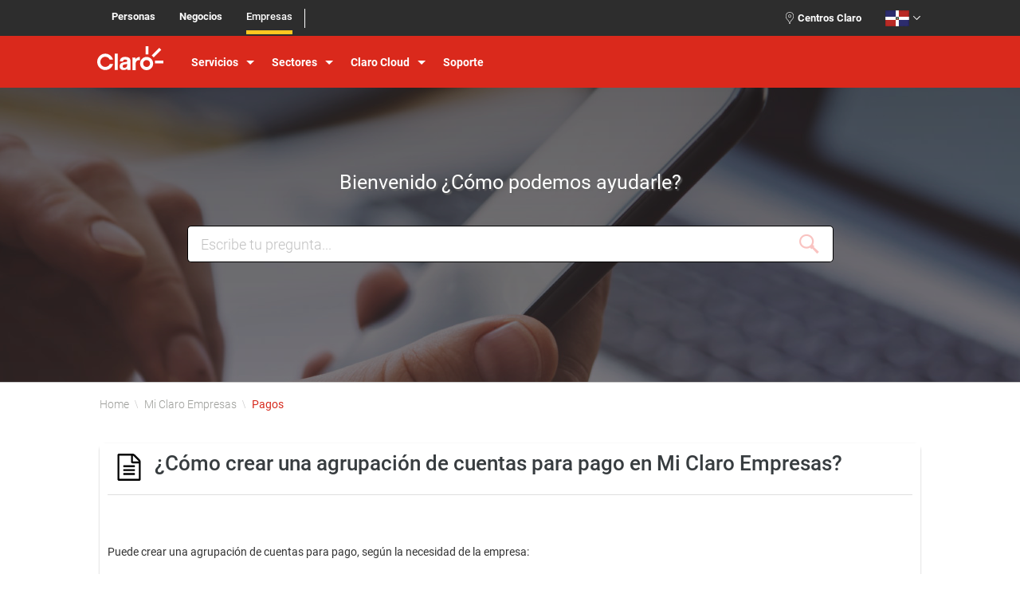

--- FILE ---
content_type: text/html; charset=UTF-8
request_url: https://soporteempresas.claro.com.do/content/como-crear-una-agrupacion-de-cuentas-para-pago-en-mi-claro-empresas
body_size: 9099
content:
<!doctype html>
<html lang="es">
<head>
    <meta http-equiv="Content-Type" content="text/html; charset=utf-8" />
    <meta name=viewport content="width=device-width, initial-scale=1">
            <link rel="canonical" href="https://soporteempresas.claro.com.do/content/como-crear-una-agrupacion-de-cuentas-para-pago-en-mi-claro-empresas">
        <title>¿Cómo crear una agrupación de cuentas para pago en Mi Claro Empresas?</title><meta name="title" content="¿Cómo crear una agrupación de cuentas para pago en Mi Claro Empresas?"><meta name="description" content="Información sobre: ¿Cómo crear una agrupación de cuentas para pago en Mi Claro Empresas?"><meta name="keywords" content="">    
            <link rel="stylesheet" type="text/css" href="//cdn.inbenta.cloud/cla-4ac49825c57e483e8bc3035500b7c865/versions/v119/assets/styles/styles.css">
        <!-- <meta name="description" content="Centro de ayuda Claro Dominicana, Encuentre información de ayuda sobre nuestros servicios"> -->
 <!-- <link rel="canonical" href="https://soporte-empresa.helpsite.cloud"/> -->
 <!-- <link rel="canonical" href="https://soporte-empresa.helpsite.cloud/home" /> -->
<meta property="og:title" content="Centro de ayuda Claro Dominicana" />
<meta property="og:url" content="https://soporte-empresa.helpsite.cloud/"/>
<meta property="og:site_name" content="Centro de ayuda Claro Dominicana"/>
<meta property="og:type" content="blog"/>
<meta property="og:description" content="Centro de ayuda Claro Dominicana">
<meta property="og:image" content="https://static-or01.inbenta.com/c676b997c8d537dee401d36674e2b92efcdcae141fdd043dbd6b6606a49b20c1/DesignIconsHelpsite/facebook-twitter.jpg">
<meta property="og:image:width" content="480">
<meta property="og:image:height" content="360">

<meta name="twitter:title" content="Centro de ayuda Claro Dominicana"/>
<!-- <meta name="keywords" content="Centro de ayuda Claro Dominicana">  -->
<meta name="twitter:description" content="Centro de ayuda Claro Dominicana"/>
<meta name="twitter:card" content="Centro de ayuda Claro Dominicana"/>
<meta name="twitter:site" content="https://soporte-empresa.helpsite.cloud/">
<meta name="twitter:image" content="https://static-or01.inbenta.com/c676b997c8d537dee401d36674e2b92efcdcae141fdd043dbd6b6606a49b20c1/DesignIconsHelpsite/facebook-twitter.jpg">

<!-- Google Tag Manager -->
<script>(function(w,d,s,l,i){w[l]=w[l]||[];w[l].push({'gtm.start':
new Date().getTime(),event:'gtm.js'});var f=d.getElementsByTagName(s)[0],
j=d.createElement(s),dl=l!='dataLayer'?'&l='+l:'';j.async=true;j.src=
'https://www.googletagmanager.com/gtm.js?id='+i+dl;f.parentNode.insertBefore(j,f);
})(window,document,'script','dataLayer','GTM-K55K32N');</script>
<!-- End Google Tag Manager -->




<link href="https://static-or01.inbenta.com/c676b997c8d537dee401d36674e2b92efcdcae141fdd043dbd6b6606a49b20c1/favicon.ico" rel="shortcut icon" />


<meta name="google-site-verification" content="yTPfdqaI3ruPNnS-5clatnlJzCXC2srwIxF5ym6b8cI" />

<script src="https://cdnjs.cloudflare.com/ajax/libs/jquery/2.0.0/jquery.min.js"></script>
   
   <link rel="stylesheet" href="https://stackpath.bootstrapcdn.com/bootstrap/4.3.1/css/bootstrap.min.css" integrity="sha384-ggOyR0iXCbMQv3Xipma34MD+dH/1fQ784/j6cY/iJTQUOhcWr7x9JvoRxT2MZw1T" crossorigin="anonymous">

   <link rel="stylesheet"
  href="https://cdn.jsdelivr.net/npm/boxicons@latest/css/boxicons.min.css">            <script src="https://sdk.inbenta.io/km/1.79.2/inbenta-km-sdk.js" 
          integrity="sha384-MNky1AgAd/LdsxOJeHE7OWyHarcwrz7p1ytKiVrGbiFsiu+nRmPqR2iCxNMjQ9Qq" 
          crossorigin="anonymous"></script>
        <script type="text/javascript">
        var InbentaConfig = {
            auth:JSON.parse('{\"environment\":\"production\",\"key\":\"T1K1caMzmfYUfcnOqc0w8uZU79VwjNPHdKEJNM8VVjg=\",\"domainKey\":\"eyJ0eXBlIjoiSldUIiwiYWxnIjoiUlMyNTYifQ.eyJwcm9qZWN0IjoiY2xhcm9fZG9fbmVnb2Npb3Nfa21fZXMiLCJkb21haW5fa2V5X2lkIjoiQlhnSnF0NHJXZVNvRENXd3FMVlc3QTo6In0.SVg_gmW0gEwjfH14Qf5Hy1KRnvUWO1c-uMtdJPk1eHS6h5aQJAK2NOYyYhwfBTvFxBmcZIMyjalNxFRL1p8M7g\",\"userType\":0}'),
            page: 'content',
            routes:JSON.parse('{\"home\":\"home\",\"category\":\"category\",\"content\":\"content\",\"results\":\"results\"}'),
            slug:'como-crear-una-agrupacion-de-cuentas-para-pago-en-mi-claro-empresas',
            userTypeSlug:'',
            queryString:JSON.parse('[]'),
            postParams:JSON.parse('[]'),
            host:'//soporteempresas.claro.com.do'
        };
    </script>
</head>
<body>
    <div class="inbenta-helpsite">
        <!-- Google Tag Manager (noscript) -->
<noscript><iframe src="https://www.googletagmanager.com/ns.html?id=GTM-K55K32N" height="0" width="0" style="display:none;visibility:hidden"></iframe></noscript>
<!-- End Google Tag Manager (noscript) -->

 <div id="content-height" class="container-fluid">
        <!-- This tag is closed on footer file-->
        <header class="fixed-top">
      
          <!-- Inicio Barra Superior Header-->
          <div class="header-superior">
            <div class="container">
              <div class="bloqueMenu">
                <fieldset class="select movil">
                  <form name="changePortal">
                    <select name="portales" onchange="window.open(this.value,'_self');">
                      <option value="http://www.claro.com.do/personas/">Personas</option>
                      <option value="http://www.claro.com.do/negocios/">Negocios</option>
                      <option value="http://www.claro.com.do/empresas/" selected class="select">Empresas</option>
                    </select>
                  </form>
                </fieldset>
                <fieldset class="descktop">
                  <ul>
                    <li><a href="http://www.claro.com.do/personas/" title="Personas">Personas</a></li>
                    <li><a href="http://www.claro.com.do/negocios/" title="Negocios">Negocios</a></li>
                    <li><a href="http://www.claro.com.do/empresas/" title="Empresas" class="select">Empresas
                      <span class="underline"></span>
                    </a></li>
                  </ul>
                </fieldset>
              </div>
      
              <!--
      <div class="bloqueDenuncias">
      <a href="https://denuncias.americamovil.com/" target="_blank">Portal de Denuncias</a>
      </div>
      -->
      
              <div id="flags" class="bloqueRegion">
                <a class="region-text" href="https://www.claro.com.do/personas/cacs/">Centros Claro</a>
                <div class="region"></div>
                <ul id="coutries">
                  <li><a href="https://www.claro.com.ar" title="Argentina" target="_blank">
                    <img src="https://www.claro.com.ec/portal/ec/recursos_tema/assets/img/flag-argentina.jpg" alt="" class="flag">
                    Argentina</a>
                  </li>
                  <li><a href="https://www.clarochile.cl" title="Chile" target="_blank">
                    <img src="https://www.claro.com.ec/portal/ec/recursos_tema/assets/img/flag-chile.jpg" alt="" class="flag">
                    Chile
                  </a></li>
                  <li><a href="https://www.claro.com.br" title="Brasil" target="_blank">
                    <img src="https://www.claro.com.ec/portal/ec/recursos_tema/assets/img/flag-brasil.jpg" alt="" class="flag">
                    Brasil</a>
                  </li>
                  <li><a href="https://www.claro.com.co" title="Colombia" target="_blank">
                    <img src="https://www.claro.com.ec/portal/ec/recursos_tema/assets/img/flag-colombia.jpg" alt="" class="flag">
                    Colombia</a>
                  </li>
                  <li><a href="https://www.claro.cr" title="Costa Rica" target="_blank">
                    <img src="https://www.claro.com.ec/portal/ec/recursos_tema/assets/img/flag-costa-rica.jpg" alt="" class="flag">
                    Costa Rica</a>
                  </li>
                  <li><a href="https://www.claro.com.ec" title="Ecuador" target="_blank">
                    <img src="https://www.claro.com.ec/portal/ec/recursos_tema/assets/img/flag-ecuador.jpg" alt="" class="flag">
                    Ecuador</a>
                  </li>
                  <li><a href="https://www.claro.com.sv" title="El Salvador" target="_blank">
                    <img src="https://www.claro.com.ec/portal/ec/recursos_tema/assets/img/flag-el-salvador.jpg" alt="" class="flag">
                    El Salvador</a>
                  </li>
                  <li><a href="https://www.claro.com.gt" title="Guatemala" target="_blank">
                    <img src="https://www.claro.com.ec/portal/ec/recursos_tema/assets/img/flag-guatemala.jpg" alt="" class="flag">
                    Guatemala</a>
                  </li>
                  <li><a href="https://www.claro.com.hn" title="Honduras" target="_blank">
                    <img src="https://www.claro.com.ec/portal/ec/recursos_tema/assets/img/flag-honduras.jpg" alt="" class="flag">
                    Honduras</a>
                  </li>
                  <li><a href="https://www.claro.com.ni" title="Nicaragua" target="_blank">
                    <img src="https://www.claro.com.ec/portal/ec/recursos_tema/assets/img/flag-nicaragua.jpg" alt="" class="flag">
                    Nicaragua</a>
                  </li>
                  <li><a href="https://www.claro.com.py" title="Paraguay" target="_blank">
                    <img src="https://www.claro.com.ec/portal/ec/recursos_tema/assets/img/flag-paraguay.jpg" alt="" class="flag">
                    Paraguay</a>
                  </li>
                  <li><a href="https://www.claro.com.pe" title="Perú" target="_blank">
                    <img src="https://www.claro.com.ec/portal/ec/recursos_tema/assets/img/flag-peru.jpg" alt="" class="flag">
                    Perú</a>
                  </li>
                  <li><a href="https://www.claropr.com/personas/" title="Puerto Rico" target="_blank">
                    <img src="https://www.claro.com.ec/portal/ec/recursos_tema/assets/img/flag-puerto-rico.jpg" alt="" class="flag">
                    Puerto Rico</a>
                  </li>
                  <!-- <li><a href="https://www.claro.com.do" title="República Dominicana" target="_blank">
                    <img src="https://www.claro.com.ec/portal/ec/recursos_tema/assets/img/flag-republica-dominicana.jpg" alt="" class="flag">
                    República Dominicana</a>
                  </li> -->
                  <li><a href="https://www.claro.com.uy" title="Uruguay" target="_blank">
                    <img src="https://www.claro.com.ec/portal/ec/recursos_tema/assets/img/flag-uruguay.jpg" alt="" class="flag">
                    Uruguay</a>
                  </li>
                </ul>
              </div>


              
            </div>
          </div>

          
          <!-- Fin Barra Superior Header-->
      
          <!-- Inicio Barra Inferior Header-->
          <div class="header-inferior">
            <div class="container">
              <a href="https://www.claro.com.do/empresas/" class="header__logo"></a>
              <nav class="header__navegation">
                <ul>
                  <li>
                    <a href="#" class="mainmenu-item dropdown">Servicios</a>
                    <div class="menuHeader">
                      <div class="subMenu">
                      
                        <dl class="g-3">
                          <dt class="movil">
                            <a href="https://www.claro.com.do/empresas/servicios/moviles/" title="Moviles">Móviles
                              <img src="https://www.claro.com.do/portal/do/recursos_tema/assets/vector/ceIco-celulares-con-plan.svg" alt="icono de servicios moviles">
                            </a>
                            
                          </dt>
                          <dd>
                            <a href="https://www.claro.com.do/empresas/servicios/moviles/planes-flota/" title="Planes Flota">Planes Flota</a>
                          </dd>
                          <dd>
                            <a href="https://www.claro.com.do/empresas/servicios/moviles/proteccion-movil/" title="Plan Protección Móvil">Plan Protección Móvil</a>
                          </dd>
                          <dd>
                            <a href="https://www.claro.com.do/empresas/servicios/moviles/roaming-empresas/" title="Roaming">Roaming</a>
                          </dd>
                          <dd>
                            <a href="https://www.claro.com.do/empresas/servicios/moviles/canjea-movil/" title="Canjea tu Móvil">Canjea tu Móvil</a>
                          </dd>
                          <dd>
                            <a href="https://www.claro.com.do/empresas/servicios/moviles/mobile-marketing/" title="Mobile Marketing">Mobile Marketing</a>
                          </dd>
                          <dd>
                            <a href="https://www.claro.com.do/empresas/servicios/moviles/norton-seguridad-digital/" title="Norton Seguridad Digital">Norton Seguridad Digital</a>
                          </dd>
                          <dd>
                            <a href="https://www.claro.com.do/empresas/servicios/moviles/apps-moviles/" title="Apps Móviles">Apps Móviles</a>
                          </dd>
                          <br><br>


                          <dt class="tv">
                            <a href="#">Cobertura
                            <img src="https://www.claro.com.do/portal/do/recursos_tema/assets/vector/ceIco-5g.svg" alt="icono cobertura">
                            </a>
                          </dt>
                          <dd>
                            <a href="https://www.claro.com.do/empresas/servicios/cobertura/red-5g/" title="Red 5G">Red 5G</a>
                          </dd>
                          <dd>
                            <a href="https://www2.claro.com.do/cobertura/" title="Mapa de Cobertura">Mapa de Cobertura</a>
                          </dd>	
                        </dl>
                      
                      
                       
      
                        <dl class="g-3">
                          <dt class="internet">
                            <a href="https://www.claro.com.do/empresas/servicios/datos/" title="Datos">Datos
                              <img src="https://www.claro.com.do/portal/do/recursos_tema/assets/vector/ceIco-conexion-total.svg" alt="icono datos">
                            </a>
                          </dt>
                          <dd>
                            <a href="https://www.claro.com.do/empresas/servicios/datos/internet/" title="Internet">Internet</a>
                          </dd>
                          <dd>
                            <a href="https://www.claro.com.do/empresas/servicios/datos/conectividad/" title="Conectividad">Conectividad</a>
                          </dd>
                          <dd>
                            <a href="https://www.claro.com.do/empresas/servicios/datos/wan-administrada/" title="WAN Administrada">WAN Administrada</a>
                          </dd>
                          <dd>
                            <a href="https://www.claro.com.do/empresas/servicios/datos/lan-administrada/" title="LAN Administrada">LAN Administrada</a>
                          </dd>
                          <br><br>


                           <!--<dt class="internet">
                            <a href="https://www.claro.com.do/empresas/servicios/datos/" title="Internet de las cosas">Internet de las cosas
                              <img src="https://www.claro.com.do/portal/do/recursos_tema/assets/vector/ceIco-conexion-total.svg">
                            </a>
                          </dt>
                          <dd>
                            <a href="https://www.claro.com.do/empresas/servicios/internet-de-las-cosas/smartcar/" title="Smartcar">Smartcar</a>
                          </dd>-->
                        </dl>
                        
                        <dl class="g-3">
                          <dt class="voz">
                            <a href="https://www.claro.com.do/empresas/servicios/voz/" title="Voz">Voz
                              <img src="https://www.claro.com.do/portal/do/recursos_tema/assets/vector/ceIco-contactanos.svg" alt="icono voz">
                            </a>
                          </dt>
                          <dd>
                            <a href="https://www.clarocloud.com.do/portal/do/cld/productos/serv-adm/pbx-hosteada/" title="PBX Hosteado">PBX Hosteado</a>
                          </dd>
                          <dd>
                            <a href="https://www.claro.com.do/empresas/servicios/voz/troncal-virtual/" title="Troncal Virtual">Troncal Virtual</a>
                          </dd>
                          <dd>
                            <a href="https://www.claro.com.do/empresas/servicios/voz/linea-200/" title="Línea 200">Línea 200</a>
                          </dd>
                          <dd>
                            <a href="https://www.claro.com.do/empresas/servicios/voz/linea-800/" title="Línea 800">Línea 800</a>
                          </dd>
                        </dl>
                        
                        <dl class="g-3">
                            <dt class="datos">
                            <a href="#">Televisión
                              <img src="https://www.claro.com.do/portal/do/recursos_tema/assets/vector/ceIco-tv.svg" alt="icono TV">
                            </a>
                          </dt>
                          <dd>
                            <a href="https://www.claro.com.do/empresas/servicios/television/claro-tv-corporativo/" title="Claro TV Corporativo">Claro TV Corporativo</a>
                          </dd>
                        </dl>
                        
                        
                        
                      </div>
                      <!-- <div class="slogan"><span>Estamos para ti</span></div> -->
                    </div>
                  </li>
                  
                   <li>
                    <a href="#" class="mainmenu-item dropdown">Sectores</a>
                    <div class="menuHeader">
                      <div class="subMenu">
                        <dl class="g-3">
      
                          <dt class="entretenimiento">
                            <a href="https://www.claro.com.do/empresas/sectores/salud/" title="Salud">Salud
                              <img src="https://www.claro.com.do/portal/do/recursos_tema/assets/vector/ceIco-salud.svg" alt="icono salud">
                            </a>
                          </dt>
                          <dd>
                            <a href="https://www.claro.com.do/empresas/servicios/datos/internet/internet-fijo/" title="Internet Fijo">Internet Fijo</a> 
                           </dd> 
                           <dd>
                            <a href="https://www.clarocloud.com.do/portal/do/cld/productos/serv-adm/gestion-salud//" title="Gestión Salud">Gestión Salud</a> 
                           </dd> 
                           <dd>
                            <a href="https://www.clarocloud.com.do/portal/do/cld/productos/serv-adm/gestion-imagenes-medicas/" title="Gestión Imágenes Médicas">Gestión Imágenes Médicas</a> 
                           </dd> 
                           <dd>
                            <a href="https://www.claro.com.do/empresas/servicios/television/claro-tv-corporativo/" title="Claro TV Corporativo">Claro TV Corporativo</a> 
                           </dd>
                          </dl>
      
                          <dl class="g-3">
                           <dt>
                              <a href="https://www.claro.com.do/empresas/sectores/finanzas/" title="Finanzas">Finanzas
                                <img src="https://www.claro.com.do/portal/do/recursos_tema/assets/vector/ceIco-pago-personalizado.svg" alt="icono finanzas">
                              </a>
                           </dt> 
                           <dd>
                              <a href="https://www.claro.com.do/empresas/servicios/moviles/planes-flota/" title="Planes Flota">Planes Flota</a> 
                             </dd> 
                          <dd>
                              <a href="https://www.claro.com.do/empresas/servicios/datos/wan-administrada/" title="WAN Administrada">WAN Administrada</a> 
                          </dd>
                           <dd>
                              <a href="https://www.claro.com.do/empresas/servicios/datos/conectividad/conectividad-broadband/" title="Conectividad Broadband">Conectividad Broadband</a> 
                          </dd>
                           <dd>
                              <a href="https://www.claro.com.do/empresas/servicios/datos/conectividad/conectividad-inalambrico/" title="Conectividad Inalámbrica">Conectividad Inalámbrica</a> 
                          </dd>
                           <dd>
                              <a href="https://www.claro.com.do/empresas/servicios/datos/internet/internet-broadband/" title="Internet Broadband">Internet Broadband</a> 
                          </dd>
                        </dl>
      
      
                        <dl class="g-3">
                            <dt class="ico_elegidosIlimitadosC">
                                <a href="https://www.claro.com.do/empresas/sectores/hospitalidad/" title="Hospitalidad">Hospitalidad
                                  <img src="https://www.claro.com.do/portal/do/recursos_tema/assets/vector/ceIco-compra-paquetes.svg" alt="icono hospitalidad">
                                </a>
                          </dt> 
                              <dd>
                                  <a href="https://www.clarocloud.com.do/portal/do/cld/productos/serv-adm/pbx-hosteada/" title="PBX Hosteada">PBX Hosteada</a> 
                              </dd>
                              <dd>
                                <a href="https://www.claro.com.do/empresas/servicios/datos/internet/internet-fijo//" title="Internet Fijo">Internet Fijo</a> 
                              </dd>
                              <dd>
                                  <a href="https://www.clarocloud.com.do/portal/do/cld/productos/serv-adm/contact-center/" title="Contact Center">Contact Center</a> 
                              </dd> 
                              <dd>
                                <a href="https://www.claro.com.do/empresas/servicios/television/claro-tv-corporativo/" title="Claro TV Corporativo">Claro TV Corporativo</a> 
                              </dd> 
                        </dl>
      
                        <dl class="g-3">
                            <dt class="ico_acondicionamientoC">
                                <a href="https://www.claro.com.do/empresas/sectores/educacion/" title="Educación">Educación
                                  <img src="https://www.claro.com.do/portal/do/recursos_tema/assets/vector/ceIco-saldos.svg" alt="icono educación">
                                </a>
                            </dt> 
                              <dd>
                                  <a href="https://www.claro.com.do/empresas/servicios/datos/internet/internet-fijo/"  title="Internet Fijo">Internet Fijo</a> 
                              </dd> 
                              <dd>
                                <a href="https://www.clarocloud.com.do/portal/do/cld/productos/colaboracion/microsoft-365/" title="Microsoft 365">Microsoft 365</a> 
                              </dd> 
                              <dd>
                                  <a href="https://www.clarocloud.com.do/portal/do/cld/productos/serv-adm/spa-sdwan/" title="Seguridad Perimetral Administrada - SD WAN">Seguridad Perimetral Administrada - SD WAN</a> 
                              </dd>
                              <dd>
                                <a href="https://www.clarocloud.com.do/portal/do/cld/productos/colaboracion/claro-drive/" title="Claro Drive Negocio">Claro Drive Negocio</a> 
                              </dd> 
                        </dl>
      
      
                      </div>
                      <!-- <div class="slogan"><span>Estamos para ti</span></div> -->
                    </div>
                  </li>
                  
                  <li>
                    <a href="#" class="mainmenu-item dropdown">Claro Cloud</a>
                    <div class="menuHeader">
                      <div class="subMenu">
                        <dl class="g-3">
                          <dt class="colabora">
                            <a href="#">Infreaestructura
                              <img src="https://www.claro.com.do/portal/do/recursos_tema/assets/vector/ceIco-cloud.svg" alt="icono infraestructura">
                            </a>
                          </dt>
                          <dd>
                            <a href="https://www.clarocloud.com.do/portal/do/cld/productos/infraestructura/claro-cloud-empresarial" title="Claro Cloud Empresarial">Claro Cloud Empresarial</a>
                          </dd>
                          <dd>
                            <a href="https://www.clarocloud.com.do/portal/do/cld/productos/infraestructura/backup-empresarial" title="Backup Empresarial">Backup Empresarial</a>
                          </dd>
                          <dd>
                            <a href="https://www.clarocloud.com.do/portal/do/cld/productos/infraestructura/azure/" title="Microsoft Azure">Microsoft Azure</a>
                          </dd>
                          <dd>
                            <a href="https://www.clarocloud.com.do/portal/do/cld/productos/infraestructura/almacenamiento-como-servicio//#!/" title="Almacenamiento como Servicio">Almacenamiento como Servicio</a>
                          </dd>
                          <dd>
                            <a href="https://www.clarocloud.com.do/portal/do/cld/productos/infraestructura/collocation" title="Collocation">Collocation</a>
                          </dd>
                          <br><br>


                          <dt class="seguridad">
                            <a href="#">
                              Seguridad
                              <img src="https://www.claro.com.do/portal/do/recursos_tema/assets/vector/ceIco-cyber-security.svg" alt="icono seguridad">
                            </a>
                          </dt>
                          <dd>
                            <a href="https://www.clarocloud.com.do/portal/do/cld/productos/seguridad/claro-backup" title="Claro Backup">Claro Backup</a>
                          </dd>
                          <dd>
                           <a href="https://www.clarocloud.com.do/portal/do/cld/productos/seguridad/seguridad-negocios" title="Seguridad Negocios">Seguridad Negocios</a>
                          </dd>
                           <dd>
                           <a href="https://www.clarocloud.com.do/portal/do/cld/productos/seguridad/ddos-protector" title="DDoS Protector">DDoS Protector</a>
                          </dd>
                           <dd>
                            <a href="https://www.clarocloud.com.do/portal/do/cld/productos/seguridad/siem/" title="SIEM como Servicio">SIEM como Servicio</a>
                          </dd>
                          <dd>
                            <a href="https://www.clarocloud.com.do/portal/do/cld/productos/seguridad/spa-sdwan/" title="Seguridad Perimetral Administrada-Software Defined WAN">Seguridad Perimetral Administrada-Software Defined WAN</a>
                          </dd>    
                        </dl>
      
                        <dl class="g-3">
                          <dt class="productividad">
                            <a href="#">
                            Presencia Web
                              <img src="https://www.claro.com.do/portal/do/recursos_tema/assets/vector/ceIco-accede-servicios.svg" alt="icono presencia web">
                            </a>
                          </dt>
                          <!--  isMenuDescripcion = false  *******-->
                          <dd>
                            <a href="https://www.clarocloud.com.do/portal/do/cld/productos/presencia-web/pagina-web" title="Página Web">Página Web</a>
                          </dd>
                          <dd>
                            <a href="https://www.clarocloud.com.do/portal/do/cld/productos/presencia-web/diseno-pagina-web" title="Diseño Página Web">Diseño Página Web</a>
                          </dd>
                        </dl>
                        
                        <dl class="g-3">
                          <dt class="customer">
                            <a href="#">Colaboración
                              <img src="https://www.claro.com.do/portal/do/recursos_tema/assets/vector/ceIco-login.svg" alt="icono colaboración">
                            </a>
                          </dt>
                          <dd>
                            <a href="https://www.clarocloud.com.do/portal/do/cld/productos/colaboracion/claro-drive" title="Claro Drive Negocio">Claro Drive Negocio</a>
                          </dd>
                          <dd>
                            <a href="https://www.clarocloud.com.do/portal/do/cld/productos/colaboracion/microsoft-365" title="Microsoft 365<">Microsoft 365</a>
                          </dd>
                          <dd>
                            <a href="https://www.clarocloud.com.do/portal/do/cld/productos/colaboracion/google-workspace" title="Google Workspace">Google Workspace</a>
                          </dd>
                        </dl>
      
                        <dl class="g-3">
                         <dt class="sadmin">
                          <a href="#">
                            Servicios Administrados
                            <img src="https://www.claro.com.do/portal/do/recursos_tema/assets/vector/ceIco-check-hexagono.svg" alt="icono servicios administrados">
                            </a>
                          </dt>
                          <dd>
                            <a href="https://www.clarocloud.com.do/portal/do/cld/productos/serv-adm/gestion-negocios-crm" title="Gestión Negocios CRM">Gestión Negocios CRM</a>
                          </dd>
                          <dd>
                            <a href="https://www.clarocloud.com.do/portal/do/cld/productos/serv-adm/gestion-negocios-erp" title="Gestión Negocios ERP">Gestión Negocios ERP</a>
                          </dd>
                          <dd>
                            <a href="https://www.clarocloud.com.do/portal/do/cld/productos/serv-adm/punto-de-venta/" title="Punto de Venta">Punto de Venta</a>
                          </dd>
                          <dd>
                            <a href="https://www.clarocloud.com.do/portal/do/cld/productos/seguridad/videovigilancia/" title="Videovigilancia">Videovigilancia</a>
                          </dd>
                          <dd>
                            <a href="https://www.clarocloud.com.do/portal/do/cld/productos/serv-adm/gestion-salud//" title="Gestión Salud">Gestión Salud</a>
                          </dd>
                           <dd>
                            <a href="https://www.clarocloud.com.do/portal/do/cld/productos/serv-adm/gestion-imagenes-medicas/"  title="Gestión Imágenes Médicas">Gestión Imágenes Médicas</a>
                          </dd>
                           <dd>
                            <a href="https://www.clarocloud.com.do/portal/do/cld/productos/serv-adm/contact-center/"  title="Contact Center">Contact Center</a>
                          </dd>
                          <dd>
                            <a href="https://www.clarocloud.com.do/portal/do/cld/productos/serv-adm/pbx-hosteada/" title="PBX Hosteada">PBX Hosteada</a>
                          </dd>
                          <dd>
                            <a href="https://www.clarocloud.com.do/portal/do/cld/productos/serv-adm/comunicacion-unificada" title="Comunicación Unificada">Comunicación Unificada</a>
                          </dd>
      
                          <dd>
                            <a href="https://www.clarocloud.com.do/portal/do/cld/productos/serv-adm/pbx-hosteada/" title="PBX Hosteada">PBX Hosteada</a>
                          </dd>
                         
                        </dl>
                      </div>
                      <!-- <div class="slogan"><span>Estamos para ti</span></div> -->
                    </div>
                  </li>
                  <li class="alone">
                    <a href="https://soporteempresas.claro.com.do/home/" title="Soporte" class="mainmenu-item">Soporte</a>
                  </li>
                 
                  <!-- MEN cLaRO CLOUD -->
      
                 
      
      <!-- MNU CLARO MI CLARO
                  <li>
                        <a href="https://miclaro.claro.com.do/"><img src="https://static-or01.inbenta.com/c676b997c8d537dee401d36674e2b92efcdcae141fdd043dbd6b6606a49b20c1/miclaro.png"></a>
                  </li>-->
                  
                </ul>
                <!-- BOTON AUTOGESTION
                <ul>
                  <li class="miClaro alone">
                    <a href="https://miclaro.claro.com.do/autogestion/LoginPage?0" target="_blank" id="cualquiercosa">
                      Mi Claro
                      <span>autogestión</span>
                    </a>
                  </li>
                </ul> -->
                <!-- START RESPONSIVE "OTHER SITES" -->
                <div class="header-superior__responsive">
                  <div class="header-superior__responsive__item">
                    <a class="item__link" href="https://www.claromusica.com/" title="Claro música">
                      <span class="item__link__text">Claro música</span>
                      <i class="item__link__icon inb-icon angle-right"></i>
                    </a>
                  </div>
                  <div class="header-superior__responsive__item">
                    <a class="item__link" href="https://www.clarovideo.com/" title="Claro video">
                      <span class="item__link__text">Claro video</span>
                      <i class="item__link__icon inb-icon angle-right"></i>
                    </a>
                  </div>
                  <div class="header-superior__responsive__item">
                    <a class="item__link" href="https://www.claroplay.com/cl/" title="Claro play">
                      <span class="item__link__text">Claro play</span>
                      <i class="item__link__icon inb-icon angle-right"></i>
                    </a>
                  </div>
                  <div class="header-superior__responsive__item">
                    <a id="openResponsiveSubmenu" class="item__link" href="#" title="Otros Sitios">
                      <span class="item__link__text">Otros Sitios</span>
                      <i class="item__link__icon inb-icon plus"></i>
                    </a>
                    <div class="item__submenu">
                      <!--<a class="item__submenu__link" href="https://www.claroapps.com/">
      <span class="link__link">Claro apps</span>
      <i class="link__icon inb-icon angle-right"></i>
      </a>-->
                      <a class="item__submenu__link" href="http://www.claroideas.com/webrepublicadominicana" title="Claro ideas">
                        <span class="link__link">Claro ideas</span>
                        <i class="link__icon inb-icon angle-right"></i>
                      </a>
                      <a class="item__submenu__link" href="https://micorreo.claro.net.do/app/" title="Mi Correo Claro">
                        <span class="link__link">Mi Correo Claro</span>
                        <i class="link__icon inb-icon angle-right"></i>
                      </a>
                    </div>
                  </div>
                </div>
                <!-- END RESPONSIVE "OTHER SITES" -->
              </nav>
              <!-- logo mi claro-->
              <a href="https://miclaroempresas.claro.com.do/" title="MI Claro" class="header__miclaro"></a>
              <div class="box__mobile">
                <!--icono search en moviles-->
                <!--<a href="http://www.claro.com.do/personas" id="header-search" class="search"></a>-->
                <div class="nav__mobile"></div>
              </div>
            </div>
          </div>
          <!-- Fin Barra Inferior Header-->
        </header>
      
        <div id="search" style="margin-top:100px;" class="row">
          <div class="search-container">
            <p class="search-title" style="width: 100%;">Bienvenido ¿Cómo podemos ayudarle?</p>
      
            <form id="search-form" class="search-form ajax-form" action="./" method="get" accept-charset="UTF-8" style="width: 100%;">
              <div class="input-group question-container" style="width: 100%;">
                <div class="inbenta-typeahead" style="width: 100%;"><input type="text" id="question" class="question-input form-control input-lg inb-tt-input" name="q" placeholder="Escribe tu pregunta..." iaf-disableonload="" autocomplete="off" spellcheck="false" dir="auto">
                  <pre aria-hidden="true" style="max-width:751px;position: absolute; visibility: hidden; white-space: pre; font-family: Roboto, helvetica, sans-serif; font-size: 18px; font-style: normal; font-variant: normal; font-weight: 300; word-spacing: 0px; letter-spacing: 0px; text-indent: 0px; text-rendering: auto; text-transform: none;"></pre>
                  <div class="inb-tt-menu inb-tt-empty">
                    <div class="inb-tt-dataset inb-tt-dataset-title"></div>
                  </div>
                </div>
              </div>
              <input type="hidden" id="sessionId" name="sessionId" value="8urj47v0er2ulj3tcubktqhpc6">
            </form>
          </div>
        </div>
    <!-- fin header -->        <div class="inbenta-helpsite__body" id="inbenta-body">
            <div id="breadcrumbs"></div>
<div id="results"></div>
<div class="grayBlock">
  <span>Compartir</span>
  <div class="buttons">
    <a id="idev__facebook-button" class="inline facebook" title="Facebook">
      <i class="icon facebook"></i>
    </a>
    <a id="idev__twitter-button" class="inline twitter" title="Twitter">
      <i class="icon twitter"></i>
    </a>
    <a id="idev__whatsapp-button" class="inline whatsapp" title="Whatsapp">
      <i class="icon whatsapp"></i>
    </a>
  </div>
</div>

<div class="modal fade" id="exampleModal" tabindex="-1" role="dialog" aria-labelledby="exampleModalLabel" aria-hidden="true">
  <div class="modal-dialog" role="document">
    <div class="modal-content">
      <div class="modal-header">
        <h5 class="modal-title" id="exampleModalLabel">¿Por qué no te resulto útil?</h5>
        <button type="button" class="close" data-dismiss="modal" aria-label="Close">
          <span aria-hidden="true">&times;</span>
        </button>
      </div>
      <div class="modal-body">
        <form>

          <div class="form-group">
            <label for="message-text" class="col-form-label">Comentario:</label>
            <textarea class="form-control" id="message-text"></textarea>
          </div>
        </form>
      </div>
      <div class="modal-footer">
        <button type="button" class="btn btn-secondary" data-dismiss="modal">Cerrar</button>
        <button type="button" onclick="button_comment()" class="btn btn-primary">Enviar</button>
      </div>
    </div>
  </div>
</div>        </div>
        <!-- footer -->
  </div> <!-- Close div id="content-height" -->
  <footer>
  
   <div class="footer-superior" style="background-color:#f2f2f2 !important; text-align:center !important">
  
      <div class="container">
  
        <div style="display:block; width:100%;">
         <br>
          <h2>Contáctenos</h2>
        </div>
  
        <div class="col-info">
          <br>
          <!--https://www.claro.com.do/negocios/forms/contacto-empresa/-->
          <h3>Contacto Telefónico</h3><br>
          <img src="https://static-or01.inbenta.com/c676b997c8d537dee401d36674e2b92efcdcae141fdd043dbd6b6606a49b20c1/iconos/contacot.svg" alt="telefono" style="width:50px"><br><br>
          <p>Llámenos para requerimientos misceláneos de sus servicios Móviles, Fijos, Datos y Cloud.</p><br>
          <a href="tel:+18092201212"  title="telefono" style="">809-220-1212</a><br><br>
        </div>
  
        <div class="col-info">
          <br>
            <h3>Asistencia vía correo</h3><br>
            <img src="https://static-or01.inbenta.com/c676b997c8d537dee401d36674e2b92efcdcae141fdd043dbd6b6606a49b20c1/iconos/email.svg" alt="email" style="width:50px"><br><br>
          <p>Escríbanos para requerimientos misceláneos de sus servicios Móviles, Fijos, Datos y Cloud.</p><br>
          <a href="mailto:serviciospymes@claro.com.do" title="email" style="">Escríbanos</a><br><br>
        </div>
        
        <div class="col-info">
          <br>
            <h3>Centro de Atención Empresarial</h3><br>
            <img src="https://static-or01.inbenta.com/c676b997c8d537dee401d36674e2b92efcdcae141fdd043dbd6b6606a49b20c1/iconos/chat.svg" alt="Centro de Atención" style="width:50px"><br><br>
          <p>Encuentre su Centro de Atención a Clientes Empresariales más cercano.</p><br>
          <a href="https://www.claro.com.do/personas/cacs/" title="Centro de Atención" style="">Ir a Centros Claro</a><br><br>
        </div>
  
  
      </div>
    </div>
  
  
    <!-- <div class="footer-personas">
      <div class="footer-personas-text">Empresas</div>
    </div> -->
    <!--Inicio Footer Superior-->
    <div class="footer-superior">
      <div class="container">
        <dl class="col-sm-3 col-md-3 col-lg-3">
          <dt>Servicios</dt>
          <dd>
            <a href="https://www.claro.com.do/empresas/servicios/moviles/" title="Móviles">Móviles</a>
          </dd>
          <dd>
            <a href="https://www.claro.com.do/empresas/servicios/voz/" title="Voz">Voz</a>
          </dd>
          <dd>
            <a href="https://www.claro.com.do/empresas/servicios/datos/" title="Datos">Datos</a>
          </dd>
          <dd>
            <a href="https://www.claro.com.do/empresas/servicios/television/claro-tv-corporativo/" title="Televisión">Televisión</a>
          </dd>
          <!-- <dd>
            <a href="https://www.claro.com.do/empresas/servicios/internet-de-las-cosas/smartcar/" title="Internet de las cosas">Internet de las cosas</a>
          </dd> -->
          <dd>
            <a href="https://www.claro.com.do/empresas/servicios/cobertura/red-5g/" title="Red 5G">Red 5G</a>
          </dd>
          <dd>
            <a href="https://www2.claro.com.do/cobertura/" title="Mapa de Cobertura">Mapa de Cobertura</a>
          </dd>
  
        </dl>
        <dl class="col-sm-3 col-md-3 col-lg-3">
          <dt> Sectores </dt>
          <dd>
            <a href="https://www.claro.com.do/empresas/sectores/salud/" title="Salud">Salud</a>
          </dd>
          <dd>
            <a href="https://www.claro.com.do/empresas/sectores/finanzas/" title="Finanzas">Finanzas</a>
          </dd>
          <dd>
            <a href="https://www.claro.com.do/empresas/sectores/hospitalidad/" title="Hospitalidad">Hospitalidad</a>
          </dd>
          <dd>
            <a href="https://www.claro.com.do/empresas/sectores/educacion/" title="Educación">Educación</a>
          </dd>
  
        </dl>
        <dl class="col-sm-3 col-md-3 col-lg-3">
          <dt>Soporte</dt>
          <dd>
            <a href="https://soporteempresas.claro.com.do/category/movil/" title="Móvil">Móvil</a>
          </dd>
          <dd>
            <a href="https://soporteempresas.claro.com.do/category/datos/" title="Datos">Datos</a>
          </dd>
          <dd>
            <a href="https://soporteempresas.claro.com.do/category/voz/" title="Voz">Voz</a>
          </dd>
           <dd>
            <a href="https://soporteempresas.claro.com.do/category/cloud/" title="Cloud">Cloud</a>
          </dd>
           <dd>
            <a href="https://soporteempresas.claro.com.do/category/servicio-al-cliente/" title="Servicio al cliente">Servicio al cliente</a>
          </dd>
          <dd>
            <a href="https://soporteempresas.claro.com.do/category/mi-claro-empresas/" title="Mi Claro Empresas">Mi Claro Empresas</a>
          </dd>
        </dl>
        <dl class="col-sm-3 col-md-3 col-lg-3">
          <dt>Institucional</dt>
        <dd>
            <a href="https://www.claro.com.do/institucional/" title="Información Corporativa">Información Corporativa</a>
          </dd>
          <dd>
            <a href="https://www.claro.com.do/institucional/sala-de-prensa/" title="Sala de Prensa">Sala de Prensa</a>
          </dd>
          <dd>
            <a href="https://www.claro.com.do/institucional/distribuidor-autorizado/" title="Distribuidor Claro">Distribuidor Claro</a>
          </dd>
       
        </dl>
  
        
  
        <dl class="col-sm-12 col-md-12 col-lg-12 footer-social pt-5">
          <dt class="footer-social__title">Redes Sociales</dt>
          <dd><a href="http://www.facebook.com/ClaroRD" target="_self" class="social-icon" org_title="" title="Facebook">
            <i class='bx bxl-facebook-circle bx-md'></i>
            </a>
          </dd>
          <dd><a href="https://twitter.com/ClaroRD" title="X">
              <img src="https://static-or01.inbenta.com/06db37ddaafe602c481ca668b2dee604a8ace9f9956857663e12b1b90e56c54e/logo-white.png" 
          style="margin-top:-24px;background-color: #000000; width: 28px; height:28px; padding:5px; -webkit-border-radius: 5px;
  -moz-border-radius: 5px;
  border-radius: 5px;" alt="X">
          </a>
          </dd>
          <dd><a href="http://www.youtube.com/clarord" target="_self" class="social-icon" title="Youtube">
            <i class='bx bxl-youtube bx-md' ></i>
          </a>
          </dd>
          <dd><a href="http://instagram.com/clarord" target="_self" class="social-icon" title="Instagram">
            <i class='bx bxl-instagram bx-md' ></i>
          </a>
        </dd>
        </dl>
      </div>
    </div>
    <!--Fin Footer Superior-->
    <!--Inicio Footer Inferior-->
    <div class="footer-inferior">
      <div class="container">
        <div class="footer__foot">
          <div class="footer__logo"></div>
          <p>Todos los derechos reservados, Claro 2025</p>
        </div>
        <div class="footer__menu">
          <ul>
           <li><a href="https://www.claro.com.do/mapa-de-sitio" title="Mapa de Sitio">Mapa de Sitio</a></li>
            <li><a href="https://denuncias.americamovil.com/" title="Portal de Denuncias">Portal de Denuncias</a></li>
             <li><a href="https://www.claro.com.do/portal/do/pdf/1591991062642-Archivo.pdf" title="Privacidad">Privacidad</a></li>
            <li><a href="https://www.claro.com.do/personas/servicios/otros/pistas-seguridad/" title="Pistas de Seguridad">Pistas de Seguridad</a></li>
            <li><a href="https://www.claro.com.do/personas/legal-y-regulatorio/" title="Legal y Regulatorio">Legal y Regulatorio</a></li>
          </ul>
        </div>
      </div>
    </div>
    <!--Fin Footer Inferior-->
    <!--Inicio Bloque de scripts y css-->
    <div class="scripts">
      <!-- <script script src="https://clarochile.helpsite.cloud/assets/recursos-cliente/js/jquery-mobile.min.js"></script> -->
      <!-- <script src="https://clarochile.helpsite.cloud/assets/recursos-cliente/js/core.js"></script> -->
    </div>
    <!--Fin Bloque de scripts y css-->
    <div class="inbenta-modal" id="dev-iframe-modal">
  
      <div class="inbenta-modal__content">
        <span class="inbenta-modal__close"></span>
        <div class="inbenta-modal__content__title"></div>
        <div class="inbenta-modal__content__text"></div>
        <div class="privacyPolicy">
          <h2>Política de privacidad</h2>
          <div id="contenedorPrincipal" class="wrapper level2">
            <div class="container"><br>
              <ul>
               
              </ul> </div>
          </div>
        </div>
      </div>
    </div>
  </footer>
  <script src="https://cdnjs.cloudflare.com/ajax/libs/popper.js/1.14.7/umd/popper.min.js" integrity="sha384-UO2eT0CpHqdSJQ6hJty5KVphtPhzWj9WO1clHTMGa3JDZwrnQq4sF86dIHNDz0W1" crossorigin="anonymous"></script>
  <script src="https://stackpath.bootstrapcdn.com/bootstrap/4.3.1/js/bootstrap.min.js" integrity="sha384-JjSmVgyd0p3pXB1rRibZUAYoIIy6OrQ6VrjIEaFf/nJGzIxFDsf4x0xIM+B07jRM" crossorigin="anonymous"></script>
<!-- script user ways -->
<script type="text/javascript">
var _userway_config = {
/* uncomment the following line to override default position*/
/* position: '6', */
/* uncomment the following line to override default size (values: small, large)*/
/* size: 'small', */
/* uncomment the following line to override default language (e.g., fr, de, es, he, nl, etc.)*/
/* language: 'es', */
/* uncomment the following line to override color set via widget (e.g., #053f67)*/
/* color: '#21568C', */
/* uncomment the following line to override type set via widget (1=person, 2=chair, 3=eye, 4=text)*/
/* type: '2', */
/* uncomment the following lines to override the accessibility statement*/
/* statement_text: "Our Accessibility Statement", */
/* statement_url: "http://www.example.com/accessibility", */
/* uncomment the following line to override support on mobile devices*/
/* mobile: true, */
account: 'VftalxJc83'
};
</script>
<script type="text/javascript" src="https://cdn.userway.org/widget.js"></script>    </div>
  <script src="//cdn.inbenta.cloud/cla-4ac49825c57e483e8bc3035500b7c865/versions/v119/assets/js/common.js"></script>
  <script src="//cdn.inbenta.cloud/cla-4ac49825c57e483e8bc3035500b7c865/versions/v119/assets/js/content.js"></script>
</body>

--- FILE ---
content_type: text/css
request_url: https://cdn.inbenta.cloud/cla-4ac49825c57e483e8bc3035500b7c865/versions/v119/assets/styles/styles.css
body_size: 15977
content:
@charset "UTF-8";

/*
@font-face{font-family:Open Sans;src:url("https://cdn.inbenta.io/static/fonts/OpenSans-Regular.woff2") format("woff2"),url("https://cdn.inbenta.io/static/fonts/OpenSans-Regular.woff") format("woff");font-weight:400;font-style:normal}@font-face{font-family:Open Sans;src:url("https://cdn.inbenta.io/static/fonts/OpenSans-Italic.woff2") format("woff2"),url("https://cdn.inbenta.io/static/fonts/OpenSans-Italic.woff") format("woff");font-weight:400;font-style:italic}@font-face{font-family:Open Sans;src:url("https://cdn.inbenta.io/static/fonts/OpenSans-SemiBold.woff2") format("woff2"),url("https://cdn.inbenta.io/static/fonts/OpenSans-SemiBold.woff") format("woff");font-weight:500;font-style:normal}@font-face{font-family:Open Sans;src:url("https://cdn.inbenta.io/static/fonts/OpenSans-SemiBoldItalic.woff2") format("woff2"),url("https://cdn.inbenta.io/static/fonts/OpenSans-SemiBoldItalic.woff") format("woff");font-weight:500;font-style:italic}@font-face{font-family:Open Sans;src:url("https://cdn.inbenta.io/static/fonts/OpenSans-Bold.woff2") format("woff2"),url("https://cdn.inbenta.io/static/fonts/OpenSans-Bold.woff") format("woff");font-weight:600;font-style:normal}@font-face{font-family:Open Sans;src:url("https://cdn.inbenta.io/static/fonts/OpenSans-BoldItalic.woff2") format("woff2"),url("https://cdn.inbenta.io/static/fonts/OpenSans-BoldItalic.woff") format("woff");font-weight:600;font-style:italic}@font-face{font-family:Montserrat;src:url("https://cdn.inbenta.io/static/fonts/montserrat-bold-webfont.woff2") format("woff2"),url("https://cdn.inbenta.io/static/fonts/montserrat-bold-webfont.woff") format("woff");font-weight:600;font-style:normal}@font-face{font-family:Montserrat;src:url("https://cdn.inbenta.io/static/fonts/montserrat-medium-webfont.woff2") format("woff2"),url("https://cdn.inbenta.io/static/fonts/montserrat-medium-webfont.woff") format("woff");font-weight:500;font-style:normal}@font-face{font-family:Montserrat;src:url("https://cdn.inbenta.io/static/fonts/montserrat-light-webfont.woff2") format("woff2"),url("https://cdn.inbenta.io/static/fonts/montserrat-light-webfont.woff") format("woff");font-weight:300;font-style:normal}@font-face{font-family:inbentaFont;src:url("https://cdn.inbenta.io/static/fonts/inbenta.woff2") format("woff2"),url("https://cdn.inbenta.io/static/fonts/inbenta.woff") format("woff");font-weight:400;font-style:normal}@font-face{font-family:inbenta-app-icons;src:url("https://cdn.inbenta.io/static/fonts/inbenta-app-icons.eot");src:url("https://cdn.inbenta.io/static/fonts/inbenta-app-icons.eot?#iefix") format("embedded-opentype"),url("https://cdn.inbenta.io/static/fonts/inbenta-app-icons.woff") format("woff"),url("https://cdn.inbenta.io/static/fonts/inbenta-app-icons.ttf") format("truetype"),url("https://cdn.inbenta.io/static/fonts/inbenta-app-icons.svg#inbenta-app-icons") format("svg");font-weight:400;font-style:normal}body{margin:0}body .container__category-name__button-wrapper{display:none}body .inbenta-helpsite{display:-ms-flexbox;display:-webkit-flex;display:flex;-webkit-flex-direction:column;flex-direction:column;-webkit-justify-content:space-between;-ms-justify-content:space-between;justify-content:space-between;height:100%;font-family:Open Sans,sans-serif;font-weight:400;background-color:#f6f6f6;color:#3d3f43}body .inbenta-helpsite *{box-sizing:border-box;-webkit-flex-shrink:0;-ms-flex-shrink:0;flex-shrink:0;-webkit-text-size-adjust:none}body .inbenta-helpsite b,body .inbenta-helpsite code,body .inbenta-helpsite i,body .inbenta-helpsite ol,body .inbenta-helpsite p,body .inbenta-helpsite pre,body .inbenta-helpsite small,body .inbenta-helpsite strong,body .inbenta-helpsite table,body .inbenta-helpsite table td,body .inbenta-helpsite ul{font-size:15px;line-height:24px;letter-spacing:.4px;margin:0 0 16px}body .inbenta-helpsite .container__links,body .inbenta-helpsite .medium{font-size:13.5px;line-height:22px;letter-spacing:.45px}body .inbenta-helpsite .button,body .inbenta-helpsite .button--secondary,body .inbenta-helpsite .small,body .inbenta-helpsite small{display:-ms-flexbox;display:-webkit-flex;display:flex;font-size:12.15px;line-height:20px;letter-spacing:.57px;font-weight:500}body .inbenta-helpsite .grey{color:#a2a2a2}body .inbenta-helpsite i.button,body .inbenta-helpsite i.button--secondary,body .inbenta-helpsite i.container__links,body .inbenta-helpsite i.medium,body .inbenta-helpsite i.small{font-weight:500;font-style:italic}body .inbenta-helpsite strong{font-weight:500}body .inbenta-helpsite b,body .inbenta-helpsite b.button,body .inbenta-helpsite b.button--secondary,body .inbenta-helpsite b.small{font-weight:600}body .inbenta-helpsite a{color:#58b7b3;text-decoration:none}body .inbenta-helpsite a:hover{text-decoration:none;color:#378682}body .inbenta-helpsite a:active,body .inbenta-helpsite a:focus,body .inbenta-helpsite a:hover{outline:none}body .inbenta-helpsite code{background-color:rgba(45,200,139,.15);color:#2dc88b;line-height:1.5rem;padding:4px;white-space:nowrap;font-size:15px}body .inbenta-helpsite hr{display:-ms-flexbox;display:-webkit-flex;display:flex;margin:20px 0;border:none}body .inbenta-helpsite h1,body .inbenta-helpsite h2,body .inbenta-helpsite h3,body .inbenta-helpsite h4,body .inbenta-helpsite h5,body .inbenta-helpsite h6{font-family:Montserrat,sans-serif;margin:0 0 4px;color:#3d3f43}body .inbenta-helpsite h1{font-size:30px;line-height:49px;font-weight:500}body .inbenta-helpsite h2{font-size:28.005px;line-height:45px;font-weight:300}body .inbenta-helpsite h3{font-size:22.005px;line-height:36px;font-weight:500}body .inbenta-helpsite h4{font-size:19.995px;line-height:32px;font-weight:300}body .inbenta-helpsite h5{font-size:15px;line-height:24px;font-weight:400;letter-spacing:.3px;text-transform:uppercase}body .inbenta-helpsite h6{font-size:12px;line-height:19px;font-weight:400;letter-spacing:.4px;text-transform:uppercase}body .inbenta-helpsite table{font-size:14px;margin:0 0 16px;line-height:24px;border-collapse:collapse;color:#3d3f43;width:100%;max-width:100%;border:none}body .inbenta-helpsite table td{padding:16px;min-width:140px;border:none;font-size:13px;word-wrap:break-word;padding:8px}body .inbenta-helpsite table thead{font-family:Montserrat,sans-serif;letter-spacing:1.2px;border:none;background-color:#fff;font-size:12px;color:#7a7a7a;text-transform:uppercase;border-bottom:1px solid #e7e7e7}body .inbenta-helpsite table tbody{background-color:#fff}body .inbenta-helpsite table tbody tr:nth-child(odd){background-color:#f6f6f6}body .inbenta-helpsite table p,body .inbenta-helpsite table ul{font-size:13px;color:#3d3f43;letter-spacing:0}body .inbenta-helpsite .boxed-list{font-size:15px;list-style:none;border:1px solid #e7e7e7;border-radius:3px;padding:0;margin:0 0 16px;max-width:600px}body .inbenta-helpsite .boxed-list li{padding:8px 16px}body .inbenta-helpsite .boxed-list li+li{border-top:1px solid #e7e7e7}body .inbenta-helpsite ul li{padding:4px 0}body .inbenta-helpsite .grid{display:-ms-flexbox;display:-webkit-flex;display:flex;-webkit-flex-flow:row wrap;-ms-flex-flow:row wrap;flex-flow:row wrap}body .inbenta-helpsite .grid .tile+.tile{margin-left:24px}body .inbenta-helpsite .grid--25>*{-webkit-flex-basis:23%;-ms-flex-basis:23%;flex-basis:23%}body .inbenta-helpsite .grid--50>*{-webkit-flex-basis:48%;-ms-flex-basis:48%;flex-basis:48%}body .inbenta-helpsite .scroll{width:100%;overflow-y:auto}body .inbenta-helpsite .icon,body .inbenta-helpsite .icon--arrow-filled-left,body .inbenta-helpsite .icon--arrow-filled-right,body .inbenta-helpsite .icon--arrow-filled-up,body .inbenta-helpsite .icon--arrow-thin-left,body .inbenta-helpsite .icon--arrow-thin-right,body .inbenta-helpsite .icon--attach,body .inbenta-helpsite .icon--avatar,body .inbenta-helpsite .icon--bot,body .inbenta-helpsite .icon--bulb,body .inbenta-helpsite .icon--buttons,body .inbenta-helpsite .icon--calendar,body .inbenta-helpsite .icon--chat,body .inbenta-helpsite .icon--check,body .inbenta-helpsite .icon--chevron-double-left,body .inbenta-helpsite .icon--chevron-double-right,body .inbenta-helpsite .icon--chevron-down,body .inbenta-helpsite .icon--chevron-drop,body .inbenta-helpsite .icon--chevron-left,body .inbenta-helpsite .icon--chevron-right,body .inbenta-helpsite .icon--chevron-up,body .inbenta-helpsite .icon--chips,body .inbenta-helpsite .icon--clock,body .inbenta-helpsite .icon--close,body .inbenta-helpsite .icon--closed,body .inbenta-helpsite .icon--cloud,body .inbenta-helpsite .icon--cloud-down,body .inbenta-helpsite .icon--cloud-up,body .inbenta-helpsite .icon--code,body .inbenta-helpsite .icon--colors,body .inbenta-helpsite .icon--contract,body .inbenta-helpsite .icon--copy,body .inbenta-helpsite .icon--css,body .inbenta-helpsite .icon--curved-left,body .inbenta-helpsite .icon--curved-right,body .inbenta-helpsite .icon--dashboards,body .inbenta-helpsite .icon--desktop,body .inbenta-helpsite .icon--disket,body .inbenta-helpsite .icon--doblecheck,body .inbenta-helpsite .icon--download,body .inbenta-helpsite .icon--dropdowns,body .inbenta-helpsite .icon--duplicate,body .inbenta-helpsite .icon--edit,body .inbenta-helpsite .icon--email,body .inbenta-helpsite .icon--error,body .inbenta-helpsite .icon--expand,body .inbenta-helpsite .icon--export,body .inbenta-helpsite .icon--external,body .inbenta-helpsite .icon--eye,body .inbenta-helpsite .icon--facebook,body .inbenta-helpsite .icon--file,body .inbenta-helpsite .icon--filter,body .inbenta-helpsite .icon--flag,body .inbenta-helpsite .icon--forms,body .inbenta-helpsite .icon--headphone,body .inbenta-helpsite .icon--home,body .inbenta-helpsite .icon--image,body .inbenta-helpsite .icon--import,body .inbenta-helpsite .icon--info,body .inbenta-helpsite .icon--layout,body .inbenta-helpsite .icon--learn,body .inbenta-helpsite .icon--linkedin,body .inbenta-helpsite .icon--list,body .inbenta-helpsite .icon--lock,body .inbenta-helpsite .icon--magnifier,body .inbenta-helpsite .icon--menu-burguer,body .inbenta-helpsite .icon--menu-circles,body .inbenta-helpsite .icon--minus,body .inbenta-helpsite .icon--move,body .inbenta-helpsite .icon--new,body .inbenta-helpsite .icon--no,body .inbenta-helpsite .icon--notification,body .inbenta-helpsite .icon--page,body .inbenta-helpsite .icon--pinterest,body .inbenta-helpsite .icon--plane,body .inbenta-helpsite .icon--play,body .inbenta-helpsite .icon--plus,body .inbenta-helpsite .icon--prohibited,body .inbenta-helpsite .icon--radios,body .inbenta-helpsite .icon--rate,body .inbenta-helpsite .icon--ray,body .inbenta-helpsite .icon--refresh,body .inbenta-helpsite .icon--rocket,body .inbenta-helpsite .icon--sad,body .inbenta-helpsite .icon--same,body .inbenta-helpsite .icon--settings,body .inbenta-helpsite .icon--smile,body .inbenta-helpsite .icon--sort,body .inbenta-helpsite .icon--sqitches,body .inbenta-helpsite .icon--squares,body .inbenta-helpsite .icon--sun,body .inbenta-helpsite .icon--tablet,body .inbenta-helpsite .icon--tag,body .inbenta-helpsite .icon--ticketing,body .inbenta-helpsite .icon--toolttips,body .inbenta-helpsite .icon--tracking,body .inbenta-helpsite .icon--trash,body .inbenta-helpsite .icon--tray,body .inbenta-helpsite .icon--turn-on,body .inbenta-helpsite .icon--twitter,body .inbenta-helpsite .icon--typography,body .inbenta-helpsite .icon--unlock,body .inbenta-helpsite .icon--upload,body .inbenta-helpsite .icon--users,body .inbenta-helpsite .icon--versions,body .inbenta-helpsite .icon--yes{font-family:inbenta-app-icons;font-style:normal;font-weight:400;font-variant:normal;text-transform:none;line-height:1;margin-bottom:0;speak:none;-webkit-font-smoothing:antialiased;-moz-osx-font-smoothing:grayscale}body .inbenta-helpsite .icon--arrow-filled-up:before{content:"{"}body .inbenta-helpsite .icon--disket:before{content:"_"}body .inbenta-helpsite .icon--notification:before{content:"^"}body .inbenta-helpsite .icon--refresh:before{content:"]"}body .inbenta-helpsite .icon--same:before{content:" "}body .inbenta-helpsite .icon--chevron-drop:before{content:"`"}body .inbenta-helpsite .icon--image:before{content:"\\"}body .inbenta-helpsite .icon--chevron-left:before{content:"f"}body .inbenta-helpsite .icon--chevron-right:before{content:"g"}body .inbenta-helpsite .icon--arrow-filled-left:before{content:"!"}body .inbenta-helpsite .icon--arrow-filled-right:before{content:"9"}body .inbenta-helpsite .icon--arrow-thin-left:before{content:"8"}body .inbenta-helpsite .icon--arrow-thin-right:before{content:"7"}body .inbenta-helpsite .icon--attach:before{content:"@"}body .inbenta-helpsite .icon--avatar:before{content:")"}body .inbenta-helpsite .icon--bot:before{content:"Z"}body .inbenta-helpsite .icon--bulb:before{content:"V"}body .inbenta-helpsite .icon--buttons:before{content:"a"}body .inbenta-helpsite .icon--calendar:before{content:"c"}body .inbenta-helpsite .icon--chat:before{content:"X"}body .inbenta-helpsite .icon--check:before{content:"d"}body .inbenta-helpsite .icon--chevron-double-left:before{content:"*"}body .inbenta-helpsite .icon--chevron-double-right:before{content:"+"}body .inbenta-helpsite .icon--chevron-down:before{content:"e"}body .inbenta-helpsite .icon--chevron-up:before{content:"h"}body .inbenta-helpsite .icon--chips:before{content:"i"}body .inbenta-helpsite .icon--clock:before{content:"j"}body .inbenta-helpsite .icon--close:before{content:"k"}body .inbenta-helpsite .icon--closed:before{content:">"}body .inbenta-helpsite .icon--code:before{content:","}body .inbenta-helpsite .icon--colors:before{content:"l"}body .inbenta-helpsite .icon--contract:before{content:"m"}body .inbenta-helpsite .icon--copy:before{content:"-"}body .inbenta-helpsite .icon--curved-left:before{content:"n"}body .inbenta-helpsite .icon--curved-right:before{content:"N"}body .inbenta-helpsite .icon--dashboards:before{content:"W"}body .inbenta-helpsite .icon--desktop:before{content:"."}body .inbenta-helpsite .icon--doblecheck:before{content:"/"}body .inbenta-helpsite .icon--download:before{content:"K"}body .inbenta-helpsite .icon--dropdowns:before{content:"J"}body .inbenta-helpsite .icon--duplicate:before{content:"G"}body .inbenta-helpsite .icon--edit:before{content:"F"}body .inbenta-helpsite .icon--email:before{content:":"}body .inbenta-helpsite .icon--error:before{content:"5"}body .inbenta-helpsite .icon--expand:before{content:"C"}body .inbenta-helpsite .icon--export:before{content:"B"}body .inbenta-helpsite .icon--external:before{content:"w"}body .inbenta-helpsite .icon--eye:before{content:";"}body .inbenta-helpsite .icon--file:before{content:"v"}body .inbenta-helpsite .icon--filter:before{content:"s"}body .inbenta-helpsite .icon--flag:before{content:"3"}body .inbenta-helpsite .icon--forms:before{content:"r"}body .inbenta-helpsite .icon--headphone:before{content:"["}body .inbenta-helpsite .icon--home:before{content:"1"}body .inbenta-helpsite .icon--import:before{content:"o"}body .inbenta-helpsite .icon--info:before{content:"<"}body .inbenta-helpsite .icon--layout:before{content:"M"}body .inbenta-helpsite .icon--learn:before{content:"%"}body .inbenta-helpsite .icon--list:before{content:"L"}body .inbenta-helpsite .icon--lock:before{content:"0"}body .inbenta-helpsite .icon--magnifier:before{content:"I"}body .inbenta-helpsite .icon--menu-burguer:before{content:"#"}body .inbenta-helpsite .icon--menu-circles:before{content:"$"}body .inbenta-helpsite .icon--minus:before{content:"H"}body .inbenta-helpsite .icon--move:before{content:"E"}body .inbenta-helpsite .icon--new:before{content:"?"}body .inbenta-helpsite .icon--no:before{content:"'"}body .inbenta-helpsite .icon--page:before{content:"D"}body .inbenta-helpsite .icon--plane:before{content:"("}body .inbenta-helpsite .icon--plus:before{content:"A"}body .inbenta-helpsite .icon--prohibited:before{content:"x"}body .inbenta-helpsite .icon--radios:before{content:"z"}body .inbenta-helpsite .icon--rate:before{content:"Y"}body .inbenta-helpsite .icon--ray:before{content:"u"}body .inbenta-helpsite .icon--sad:before{content:"t"}body .inbenta-helpsite .icon--settings:before{content:"q"}body .inbenta-helpsite .icon--smile:before{content:"p"}body .inbenta-helpsite .icon--sort:before{content:"O"}body .inbenta-helpsite .icon--sqitches:before{content:"P"}body .inbenta-helpsite .icon--squares:before{content:'"'}body .inbenta-helpsite .icon--sun:before{content:"Q"}body .inbenta-helpsite .icon--tag:before{content:"="}body .inbenta-helpsite .icon--ticketing:before{content:"2"}body .inbenta-helpsite .icon--toolttips:before{content:"R"}body .inbenta-helpsite .icon--tracking:before{content:"4"}body .inbenta-helpsite .icon--trash:before{content:"S"}body .inbenta-helpsite .icon--tray:before{content:"T"}body .inbenta-helpsite .icon--turn-on:before{content:"U"}body .inbenta-helpsite .icon--typography:before{content:"b"}body .inbenta-helpsite .icon--upload:before{content:"y"}body .inbenta-helpsite .icon--users:before{content:"6"}body .inbenta-helpsite .icon--yes:before{content:"&"}body .inbenta-helpsite .icon--rocket:before{content:"\BA"}body .inbenta-helpsite .icon--cloud-down:before{content:"\2128"}body .inbenta-helpsite .icon--cloud-up:before{content:"\2125"}body .inbenta-helpsite .icon--cloud:before{content:"\2114"}body .inbenta-helpsite .icon--tablet:before{content:"\AA"}body .inbenta-helpsite .icon--unlock:before{content:"\2116"}body .inbenta-helpsite .icon--css:before{content:"\2120"}body .inbenta-helpsite .icon--facebook:before{content:"\2122"}body .inbenta-helpsite .icon--linkedin:before{content:"\2117"}body .inbenta-helpsite .icon--pinterest:before{content:"\A9"}body .inbenta-helpsite .icon--play:before{content:"\AE"}body .inbenta-helpsite .icon--twitter:before{content:"~"}body .inbenta-helpsite .icon--versions:before{content:"}"}body .inbenta-helpsite .icon-info{display:-ms-flexbox;display:-webkit-flex;display:flex;-webkit-justify-content:center;-ms-justify-content:center;justify-content:center;-webkit-align-items:center;-ms-align-items:center;align-items:center;width:36px;height:36px;border-radius:100px;background-color:#f6f6f6;color:#58b7b3}body .inbenta-helpsite .icon-info:before{font-size:18px}body .inbenta-helpsite .button,body .inbenta-helpsite .button--secondary{transition:all .2s cubic-bezier(.25,.75,.5,1.4) 0s;display:-ms-flexbox;display:-webkit-flex;display:flex;-webkit-justify-content:center;-ms-justify-content:center;justify-content:center;font-family:Open Sans,sans-serif;cursor:pointer;border-radius:100px;padding:8px 16px;border:none;color:#fff;background-color:#58b7b3;text-transform:uppercase;height:40px;min-width:104px}body .inbenta-helpsite .button--secondary:hover,body .inbenta-helpsite .button:hover{transition:all .2s cubic-bezier(.25,.75,.5,1.4) 0s;background-color:#378682;box-shadow:0 1px 2px 0 rgba(0,0,0,.2),0 1px 3px 0 rgba(0,0,0,.1);outline:none!important}body .inbenta-helpsite .button--secondary:active,body .inbenta-helpsite .button--secondary:focus,body .inbenta-helpsite .button:active,body .inbenta-helpsite .button:focus{box-shadow:none;background-color:#378682;outline:none!important;-webkit-tap-highlight-color:transparent}body .inbenta-helpsite .button--secondary::-moz-focus-inner,body .inbenta-helpsite .button::-moz-focus-inner{border:none!important}body .inbenta-helpsite .button--secondary:hover:not([disabled]),body .inbenta-helpsite .button--secondary:hover:not:active,body .inbenta-helpsite .button:hover:not([disabled]),body .inbenta-helpsite .button:hover:not:active{transition:all .2s cubic-bezier(.25,.75,.5,1.4) 0s;background-color:#378682;box-shadow:0 1px 2px 0 rgba(0,0,0,.2),0 1px 3px 0 rgba(0,0,0,.1)}body .inbenta-helpsite .button--secondary:disabled,body .inbenta-helpsite .button:disabled{cursor:not-allowed;box-shadow:none;background-color:#dadada;color:#a2a2a2}body .inbenta-helpsite .button--sweater{background-color:#58b7b3}body .inbenta-helpsite .button--sweater:active,body .inbenta-helpsite .button--sweater:focus,body .inbenta-helpsite .button--sweater:hover:not([disabled]){background-color:#378682}body .inbenta-helpsite .button--freshblue{background-color:#85d4dc}body .inbenta-helpsite .button--freshblue:active,body .inbenta-helpsite .button--freshblue:focus,body .inbenta-helpsite .button--freshblue:hover:not([disabled]){background-color:#6ac1ca}body .inbenta-helpsite .button--celestial{background-color:#39a9db}body .inbenta-helpsite .button--celestial:active,body .inbenta-helpsite .button--celestial:focus,body .inbenta-helpsite .button--celestial:hover:not([disabled]){background-color:#349ac8}body .inbenta-helpsite .button--jonquil{background-color:#f5cc4d}body .inbenta-helpsite .button--jonquil:active,body .inbenta-helpsite .button--jonquil:focus,body .inbenta-helpsite .button--jonquil:hover:not([disabled]){background-color:#e7bf43}body .inbenta-helpsite .button--big,body .inbenta-helpsite .button--secondary--big{line-height:24px;height:48px;font-size:15px;letter-spacing:.4px;min-width:128px}body .inbenta-helpsite .button--secondary{background-color:transparent;color:#3d3f43}body .inbenta-helpsite .button--secondary:hover{transition:all .4s cubic-bezier(.25,.75,.5,1.4) 0s;background-color:hsla(0,0%,64%,.24);box-shadow:none}body .inbenta-helpsite .button--secondary::-moz-focus-inner{border:none!important}body .inbenta-helpsite .button--secondary:active,body .inbenta-helpsite .button--secondary:focus{transition:all .4s cubic-bezier(.25,.75,.5,1.4) 0s;outline:none;background-color:hsla(0,0%,64%,.4);color:#7a7a7a}body .inbenta-helpsite .button--secondary:hover:not([disabled]),body .inbenta-helpsite .button--secondary:hover:not:active,body .inbenta-helpsite .button--secondary:hover:not:focus{transition:all .4s cubic-bezier(.25,.75,.5,1.4) 0s;background-color:hsla(0,0%,64%,.24)}body .inbenta-helpsite .button--secondary:disabled{cursor:not-allowed;background-color:transparent;color:#dadada}body .inbenta-helpsite .button-floating,body .inbenta-helpsite .button-icon{transition:all .4s cubic-bezier(.25,.75,.5,1.4) 0s;background-color:hsla(0,0%,64%,0);border-radius:100px;cursor:pointer;height:36px;width:36px;border:none}body .inbenta-helpsite .button-floating i,body .inbenta-helpsite .button-icon i{color:#a2a2a2}body .inbenta-helpsite .button-floating i:before,body .inbenta-helpsite .button-icon i:before{font-size:18px}body .inbenta-helpsite .button-floating::-moz-focus-inner,body .inbenta-helpsite .button-icon::-moz-focus-inner{border:none!important}body .inbenta-helpsite .button-floating:hover,body .inbenta-helpsite .button-icon:hover{transition:all .4s cubic-bezier(.25,.75,.5,1.4) 0s;background-color:hsla(0,0%,64%,.24)}body .inbenta-helpsite .button-floating:active,body .inbenta-helpsite .button-floating:focus,body .inbenta-helpsite .button-icon:active,body .inbenta-helpsite .button-icon:focus{transition:all .4s cubic-bezier(.25,.75,.5,1.4) 0s;outline:none;background-color:hsla(0,0%,64%,.4)}body .inbenta-helpsite .button-floating:active i,body .inbenta-helpsite .button-floating:focus i,body .inbenta-helpsite .button-icon:active i,body .inbenta-helpsite .button-icon:focus i{color:#7a7a7a}body .inbenta-helpsite .button-floating:hover:not([disabled]),body .inbenta-helpsite .button-floating:hover:not:active,body .inbenta-helpsite .button-floating:hover:not:focus,body .inbenta-helpsite .button-icon:hover:not([disabled]),body .inbenta-helpsite .button-icon:hover:not:active,body .inbenta-helpsite .button-icon:hover:not:focus{transition:all .4s cubic-bezier(.25,.75,.5,1.4) 0s;background-color:hsla(0,0%,64%,.24)}body .inbenta-helpsite .button-floating:disabled,body .inbenta-helpsite .button-icon:disabled{cursor:not-allowed;background-color:transparent}body .inbenta-helpsite .button-floating:disabled i,body .inbenta-helpsite .button-icon:disabled i{color:#dadada}body .inbenta-helpsite .button-icon--big{width:48px;height:48px}body .inbenta-helpsite .button-icon--big i:before{font-size:24px}body .inbenta-helpsite .button-floating{background-color:#e95f68;box-shadow:0 6px 6px 0 rgba(0,0,0,.26),0 10px 20px 0 rgba(0,0,0,.19);width:56px;height:56px}body .inbenta-helpsite .button-floating i:before{color:#fff;font-size:24px}body .inbenta-helpsite .button-floating:hover{background-color:#378682}body .inbenta-helpsite .button-floating:active,body .inbenta-helpsite .button-floating:focus{box-shadow:none;background-color:#378682}body .inbenta-helpsite .button-floating::-moz-focus-inner{border:none!important}body .inbenta-helpsite .button-floating:disabled{cursor:not-allowed;box-shadow:none;background-color:#dadada;color:#a2a2a2}body .inbenta-helpsite .button-floating--sweater{background-color:#58b7b3}body .inbenta-helpsite .button-floating--sweater:active,body .inbenta-helpsite .button-floating--sweater:focus,body .inbenta-helpsite .button-floating--sweater:hover:not([disabled]){background-color:#378682}body .inbenta-helpsite .button-floating--freshblue{background-color:#85d4dc}body .inbenta-helpsite .button-floating--freshblue:active,body .inbenta-helpsite .button-floating--freshblue:focus,body .inbenta-helpsite .button-floating--freshblue:hover:not([disabled]){background-color:#6ac1ca}body .inbenta-helpsite .button-floating--celestial{background-color:#39a9db}body .inbenta-helpsite .button-floating--celestial:active,body .inbenta-helpsite .button-floating--celestial:focus,body .inbenta-helpsite .button-floating--celestial:hover:not([disabled]){background-color:#349ac8}body .inbenta-helpsite .button-floating--jonquil{background-color:#f5cc4d}body .inbenta-helpsite .button-floating--jonquil:active,body .inbenta-helpsite .button-floating--jonquil:focus,body .inbenta-helpsite .button-floating--jonquil:hover:not([disabled]){background-color:#e7bf43}body .inbenta-helpsite .button-floating--small{width:36px;height:36px}body .inbenta-helpsite .button-floating--small i:before{font-size:18px}body .inbenta-helpsite button+button{margin-left:16px}body .inbenta-helpsite .inbenta-km__category{height:80px}body .inbenta-helpsite .inbenta-km__category .content-category__icon{display:none}body .inbenta-helpsite .inbenta-km__category .content-category__title{background-color:#fff}body .inbenta-helpsite :not(.inbenta-km-icon){-webkit-flex-shrink:1;-ms-flex-shrink:1;flex-shrink:1}body .inbenta-helpsite__header{background-image:url(fonts/21cf8891d34aca1e75c3ba11fde63627.jpg);background-size:cover;background-repeat:no-repeat;background-position:50%;background-color:#545084;padding:32px 0 88px;margin-bottom:32px}body .inbenta-helpsite__header__container{max-width:1200px;margin:0 auto}body .inbenta-helpsite__header .container__top{display:-ms-flexbox;display:-webkit-flex;display:flex;-webkit-justify-content:space-between;-ms-justify-content:space-between;justify-content:space-between;-webkit-align-items:center;-ms-align-items:center;align-items:center;padding-bottom:77px}body .inbenta-helpsite__header .container__top .button--secondary{color:#fff}body .inbenta-helpsite__header .container__center{display:-ms-flexbox;display:-webkit-flex;display:flex;-webkit-flex-direction:column;flex-direction:column;-webkit-align-items:center;-ms-align-items:center;align-items:center;padding-bottom:64px}body .inbenta-helpsite__header .container__center h3{margin:0;font-weight:300;font-size:28px;line-height:45px}body .inbenta-helpsite__header .container__center h1{margin:0;font-weight:500;font-size:56px;line-height:45px}body .inbenta-helpsite__header .container__center *{color:#fff}body .inbenta-helpsite__header .container__bottom{display:-ms-flexbox;display:-webkit-flex;display:flex;-webkit-justify-content:center;-ms-justify-content:center;justify-content:center}body .inbenta-helpsite .container__logo{-webkit-flex-shrink:0;-ms-flex-shrink:0;flex-shrink:0;-webkit-flex-basis:33.3%;-ms-flex-basis:33.3%;flex-basis:33.3%}body .inbenta-helpsite .container__logo__image{width:75px}body .inbenta-helpsite .container__links{display:-ms-flexbox;display:-webkit-flex;display:flex;-webkit-justify-content:center;-ms-justify-content:center;justify-content:center;-webkit-flex-basis:33.3%;-ms-flex-basis:33.3%;flex-basis:33.3%}body .inbenta-helpsite .container__links a{color:#fff}body .inbenta-helpsite .container__links a+a{padding-left:24px}body .inbenta-helpsite .container__links a:hover{text-decoration:underline}body .inbenta-helpsite .container__buttons{display:-ms-flexbox;display:-webkit-flex;display:flex;-webkit-justify-content:flex-end;-ms-justify-content:flex-end;justify-content:flex-end;-webkit-flex-shrink:0;-ms-flex-shrink:0;flex-shrink:0;-webkit-flex-basis:33.3%;-ms-flex-basis:33.3%;flex-basis:33.3%}body .inbenta-helpsite .container__buttons .button-floating,body .inbenta-helpsite .container__buttons .button-icon{-webkit-flex-shrink:1;-ms-flex-shrink:1;flex-shrink:1}body .inbenta-helpsite .container__buttons .button-floating i,body .inbenta-helpsite .container__buttons .button-icon i{color:#fff}body .inbenta-helpsite__body{max-width:1200px;margin:0 auto}body .inbenta-helpsite__body .banner-home{display:-ms-flexbox;display:-webkit-flex;display:flex;-webkit-justify-content:space-between;-ms-justify-content:space-between;justify-content:space-between;background-color:#fff;margin-bottom:32px;width:100%}body .inbenta-helpsite__body .banner-home__pic{background-image:url(fonts/8c4e08fcf93e1aabe150c077a07e39b6.png);background-size:cover;background-repeat:no-repeat;background-position:50%;display:-ms-flexbox;display:-webkit-flex;display:flex;-webkit-justify-content:center;-ms-justify-content:center;justify-content:center;-webkit-align-items:center;-ms-align-items:center;align-items:center;-webkit-flex-basis:50%;-ms-flex-basis:50%;flex-basis:50%;background-color:#545084}body .inbenta-helpsite__body .banner-home__pic .icon-info{width:56px;height:56px;box-shadow:0 6px 6px 0 rgba(0,0,0,.26),0 10px 20px 0 rgba(0,0,0,.19)}body .inbenta-helpsite__body .banner-home__pic .icon-info:before{color:#58b7b3;font-size:24px}body .inbenta-helpsite__body .banner-home__text{-webkit-flex-basis:50%;-ms-flex-basis:50%;flex-basis:50%;padding:32px}body .inbenta-helpsite__body .banner-home__text h2{padding-bottom:16px;color:#545084;font-size:32px;line-height:45px}body .inbenta-helpsite__body .banner-home__text p{padding-bottom:16px}body .inbenta-helpsite__body .banner-results{display:-ms-flexbox;display:-webkit-flex;display:flex;-webkit-justify-content:space-between;-ms-justify-content:space-between;justify-content:space-between;background-color:#fff;margin-bottom:32px;width:100%}body .inbenta-helpsite__body .banner-results__pic{background-image:url(fonts/5304ae60b9840560b70c6c6c89dee0a0.png);background-size:cover;background-repeat:no-repeat;background-position:50%;display:-ms-flexbox;display:-webkit-flex;display:flex;-webkit-justify-content:center;-ms-justify-content:center;justify-content:center;-webkit-align-items:center;-ms-align-items:center;align-items:center;-webkit-flex-basis:50%;-ms-flex-basis:50%;flex-basis:50%;background-color:#545084}body .inbenta-helpsite__body .banner-results__pic .icon-info{width:56px;height:56px;box-shadow:0 6px 6px 0 rgba(0,0,0,.26),0 10px 20px 0 rgba(0,0,0,.19)}body .inbenta-helpsite__body .banner-results__pic .icon-info:before{color:#58b7b3;font-size:24px}body .inbenta-helpsite__body .banner-results__text{-webkit-flex-basis:50%;-ms-flex-basis:50%;flex-basis:50%;padding:32px}body .inbenta-helpsite__body .banner-results__text h2{padding-bottom:16px;color:#545084;font-size:32px;line-height:45px}body .inbenta-helpsite__body .banner-results__text p{padding-bottom:16px}body .inbenta-helpsite__body .banner-content{display:-ms-flexbox;display:-webkit-flex;display:flex;-webkit-flex-direction:column;flex-direction:column;background-color:#fff;padding:32px;margin-bottom:32px}body .inbenta-helpsite__body .banner-content h1{color:#545084;font-weight:300;text-align:center;margin-bottom:40px}body .inbenta-helpsite__body .banner-content__list{-webkit-justify-content:space-between;-ms-justify-content:space-between;justify-content:space-between}body .inbenta-helpsite__body .banner-content__list,body .inbenta-helpsite__body .banner-content__list__item{display:-ms-flexbox;display:-webkit-flex;display:flex;-webkit-align-items:center;-ms-align-items:center;align-items:center}body .inbenta-helpsite__body .banner-content__list__item{-webkit-flex-direction:column;flex-direction:column;-webkit-flex-shrink:1;-ms-flex-shrink:1;flex-shrink:1;-webkit-flex-basis:20%;-ms-flex-basis:20%;flex-basis:20%;text-align:center;padding:0 8px}body .inbenta-helpsite__body .banner-content__list__item .icon-info{width:80px;height:80px;margin-bottom:16px}body .inbenta-helpsite__body .banner-content__list__item .icon-info:before{font-size:30px}body .inbenta-helpsite__body .banner-content__list__item h4{color:#545084;line-height:32px}body .inbenta-helpsite__body .banner-content__list__item h4 small{color:#dadada}body .inbenta-helpsite__body .banner-section{padding:32px;margin:32px 0;background-color:#545084}body .inbenta-helpsite__body .banner-section__text{display:-ms-flexbox;display:-webkit-flex;display:flex;-webkit-flex-direction:column;flex-direction:column;-webkit-justify-content:center;-ms-justify-content:center;justify-content:center;-webkit-align-items:center;-ms-align-items:center;align-items:center}body .inbenta-helpsite__body .banner-section__text h1{color:#fff;font-size:32px;line-height:45px;text-shadow:0 1px 2px rgba(0,0,0,.5);padding-bottom:16px;font-weight:300}body .inbenta-helpsite__body .banner-section__text p{color:#fff;text-shadow:0 1px 2px rgba(0,0,0,.5);max-width:35%;text-align:center}body .inbenta-helpsite__body .banner-section--category{background-image:url(fonts/0c5ff4b02c013fc97710ab0d3e2fb0a6.png);background-size:cover;background-repeat:no-repeat;background-position:50%}body .inbenta-helpsite__body .banner-section--error{background-image:url(fonts/58052fff3e1a61cf2fd99381884aa114.png);background-size:cover;background-repeat:no-repeat;background-position:50%}body .inbenta-helpsite__body .error{display:-ms-flexbox;display:-webkit-flex;display:flex;-webkit-flex-direction:column;flex-direction:column;-webkit-align-items:center;-ms-align-items:center;align-items:center;text-align:center;background-color:#fff;margin-bottom:32px;padding:40px}body .inbenta-helpsite__body .error h2{color:#dadada;margin-bottom:16px;font-weight:500;font-size:58px}body .inbenta-helpsite__body .error p{color:#a2a2a2;margin-bottom:24px}body .inbenta-helpsite__footer{display:-ms-flexbox;display:-webkit-flex;display:flex;-webkit-align-items:center;-ms-align-items:center;align-items:center;background-color:#545084;height:148px;color:#fff}body .inbenta-helpsite__footer a{color:#fff}body .inbenta-helpsite__footer__container{display:-ms-flexbox;display:-webkit-flex;display:flex;-webkit-justify-content:space-between;-ms-justify-content:space-between;justify-content:space-between;-webkit-align-items:center;-ms-align-items:center;align-items:center;-webkit-flex-grow:2;-ms-flex-grow:2;flex-grow:2;max-width:1200px;margin:0 auto}@media (max-width:1400px){body .inbenta-helpsite__body,body .inbenta-helpsite__footer,body .inbenta-helpsite__header__container{padding:0 16px}}@media (max-width:824px){.inbenta-km-title,.inbenta-km__modal .content__header__text{font-size:24px}body .inbenta-helpsite__header{padding:22px 0 44px;max-width:100%}body .inbenta-helpsite__header .container__top{padding-bottom:44px}body .inbenta-helpsite__header .container__logo{-webkit-flex-shrink:0;-ms-flex-shrink:0;flex-shrink:0;-webkit-flex-basis:auto;-ms-flex-basis:auto;flex-basis:auto;margin:0 24px}body .inbenta-helpsite__header .container__center{padding-bottom:44px}body .inbenta-helpsite__header .container__center h1{font-size:30px;line-height:normal}body .inbenta-helpsite__header .container__center h3{font-size:22.005px}body .inbenta-helpsite__header .container__buttons,body .inbenta-helpsite__header .container__links{-webkit-flex-basis:auto;-ms-flex-basis:auto;flex-basis:auto}body .inbenta-helpsite__body .banner-home__text h2{font-size:22px;line-height:1.7}body .inbenta-helpsite__footer__container{padding:0 16px;max-width:100%}body .inbenta-helpsite__footer .container__logo{-webkit-flex-shrink:0;-ms-flex-shrink:0;flex-shrink:0;margin:0 24px}body .inbenta-helpsite__footer .container__buttons,body .inbenta-helpsite__footer .container__links,body .inbenta-helpsite__footer .container__logo{-webkit-flex-basis:auto;-ms-flex-basis:auto;flex-basis:auto}}@media (max-width:595px){body .inbenta-km__rating__comment{display:-ms-flexbox;display:-webkit-flex;display:flex;-webkit-flex-flow:row wrap;-ms-flex-flow:row wrap;flex-flow:row wrap}body .inbenta-km__rating .comment__phrase{width:100%;margin-bottom:16px}body .inbenta-km__rating .comment__feedback .inbenta-km-input{margin-left:0}body .inbenta-helpsite .button--big,body .inbenta-helpsite .button--secondary--big{height:auto;min-height:48px}body .inbenta-helpsite__body .banner-home,body .inbenta-helpsite__body .banner-results{display:-ms-flexbox;display:-webkit-flex;display:flex;-webkit-flex-flow:column wrap;-ms-flex-flow:column wrap;flex-flow:column wrap}body .inbenta-helpsite__body .banner-home__pic,body .inbenta-helpsite__body .banner-results__pic{height:240px}body .inbenta-helpsite__body .banner-home__text h2,body .inbenta-helpsite__body .banner-results__text h2{font-size:24px;line-height:1.7}body .inbenta-helpsite__body .banner-content h1{font-size:28px;line-height:1.7}body .inbenta-helpsite__body .banner-content__list{display:-ms-flexbox;display:-webkit-flex;display:flex;-webkit-flex-flow:row wrap;-ms-flex-flow:row wrap;flex-flow:row wrap;-webkit-justify-content:flex-start;-ms-justify-content:flex-start;justify-content:flex-start}body .inbenta-helpsite__body .banner-content__list__item{-webkit-flex-basis:50%;-ms-flex-basis:50%;flex-basis:50%;margin-bottom:16px}body .inbenta-helpsite__body .banner-section__text h1{font-size:28px;line-height:1.7}body .inbenta-helpsite__body .banner-section__text p{max-width:100%;padding:0 16px}body .inbenta-helpsite__footer__container{display:-ms-flexbox;display:-webkit-flex;display:flex;-webkit-flex-flow:row wrap;-ms-flex-flow:row wrap;flex-flow:row wrap}body .inbenta-helpsite__footer .container__buttons{width:100%;justify-content:flex-end;padding:8px 0 0 16px}}@media (max-width:520px){body .inbenta-helpsite__header .container__links{display:none}body .inbenta-helpsite__header .container__logo{margin-left:0}body .inbenta-helpsite__header .container__buttons{display:-ms-flexbox;display:-webkit-flex;display:flex;-webkit-align-items:center;-ms-align-items:center;align-items:center}body .inbenta-helpsite__header .container__buttons .button--secondary{display:none}body .inbenta-helpsite__header .container__buttons:after{position:relative;content:"#";display:block;font-family:inbenta-app-icons;font-size:20px;color:#fff;margin-left:16px}body .inbenta-helpsite__footer__container{padding:0}body .inbenta-helpsite__footer .container__logo{margin-left:0}}@media (max-width:500px){body .inbenta-km__rating__comment .comment__feedback{margin-top:0}}@media (max-width:480px){body .inbenta-km__breadcrumb{font-size:11px;margin:24px 0}}@media (max-width:395px){body .inbenta-helpsite__footer .container__links{font-size:11px}}
*/

  /* nuevo codigo  *************************************************************/
  
 

/* FONTS */

@font-face {
    font-family: "inbenta-roboto";
    src: url("https://cdn.inbenta.io/static/fonts/ps-fonts/Roboto/Roboto-Thin.woff") format("woff"), url("https://cdn.inbenta.io/static/fonts/ps-fonts/Roboto/Roboto-Thin.woff2") format("woff2");
    font-weight: 100;
    font-style: normal;
}

@font-face {
    font-family: "inbenta-roboto";
    src: url("https://cdn.inbenta.io/static/fonts/ps-fonts/Roboto/Roboto-ThinItalic.woff") format("woff"), url("https://cdn.inbenta.io/static/fonts/ps-fonts/Roboto/Roboto-ThinItalic.woff2") format("woff2");
    font-weight: 100;
    font-style: italic;
}

@font-face {
    font-family: "inbenta-roboto";
    src: url("https://cdn.inbenta.io/static/fonts/ps-fonts/Roboto/Roboto-Light.woff") format("woff"), url("https://cdn.inbenta.io/static/fonts/ps-fonts/Roboto/Roboto-Light.woff2") format("woff2");
    font-weight: 200;
    font-style: normal;
}

@font-face {
    font-family: "inbenta-roboto";
    src: url("https://cdn.inbenta.io/static/fonts/ps-fonts/Roboto/Roboto-LightItalic.woff") format("woff"), url("https://cdn.inbenta.io/static/fonts/ps-fonts/Roboto/Roboto-LightItalic.woff2") format("woff2");
    font-weight: 200;
    font-style: italic;
}

@font-face {
    font-family: "inbenta-roboto";
    src: url("https://cdn.inbenta.io/static/fonts/ps-fonts/Roboto/Roboto-Regular.woff") format("woff"), url("https://cdn.inbenta.io/static/fonts/ps-fonts/Roboto/Roboto-Regular.woff2") format("woff2");
    font-weight: 400;
    font-style: normal;
}

@font-face {
    font-family: "inbenta-roboto";
    src: url("https://cdn.inbenta.io/static/fonts/ps-fonts/Roboto/Roboto-Italic.woff") format("woff"), url("https://cdn.inbenta.io/static/fonts/ps-fonts/Roboto/Roboto-Italic.woff2") format("woff2");
    font-weight: 400;
    font-style: italic;
}

@font-face {
    font-family: "inbenta-roboto";
    src: url("https://cdn.inbenta.io/static/fonts/ps-fonts/Roboto/Roboto-Medium.woff") format("woff"), url("https://cdn.inbenta.io/static/fonts/ps-fonts/Roboto/Roboto-Medium.woff2") format("woff2");
    font-weight: 600;
    font-style: normal;
}

@font-face {
    font-family: "inbenta-roboto";
    src: url("https://cdn.inbenta.io/static/fonts/ps-fonts/Roboto/Roboto-MediumItalic.woff") format("woff"), url("https://cdn.inbenta.io/static/fonts/ps-fonts/Roboto/Roboto-MediumItalic.woff2") format("woff2");
    font-weight: 600;
    font-style: italic;
}

@font-face {
    font-family: "inbenta-roboto";
    src: url("https://cdn.inbenta.io/static/fonts/ps-fonts/Roboto/Roboto-Bold.woff") format("woff"), url("https://cdn.inbenta.io/static/fonts/ps-fonts/Roboto/Roboto-Bold.woff2") format("woff2");
    font-weight: 800;
    font-style: normal;
}

@font-face {
    font-family: "inbenta-roboto";
    src: url("https://cdn.inbenta.io/static/fonts/ps-fonts/Roboto/Roboto-BoldItalic.woff") format("woff"), url("https://cdn.inbenta.io/static/fonts/ps-fonts/Roboto/Roboto-BoldItalic.woff2") format("woff2");
    font-weight: 800;
    font-style: italic;
}

@font-face {
    font-family: "inbenta-roboto";
    src: url("https://cdn.inbenta.io/static/fonts/ps-fonts/Roboto/Roboto-Black.woff") format("woff"), url("https://cdn.inbenta.io/static/fonts/ps-fonts/Roboto/Roboto-Black.woff2") format("woff2");
    font-weight: 900;
    font-style: normal;
}

@font-face {
    font-family: "inbenta-roboto";
    src: url("https://cdn.inbenta.io/static/fonts/ps-fonts/Roboto/Roboto-BlackItalic.woff") format("woff"), url("https://cdn.inbenta.io/static/fonts/ps-fonts/Roboto/Roboto-BlackItalic.woff2") format("woff2");
    font-weight: 900;
    font-style: italic;
}

body {
    padding: 0;
    margin: 0;
}

body.inbenta-modal--open {
    overflow: hidden;
  	z-index: 3;
}

body .inbenta-helpsite {
    background-color: white;
}

body .inbenta-helpsite * {
    -webkit-font-smoothing: antialiased;
    -moz-osx-font-smoothing: grayscale;
    -webkit-box-sizing: border-box;
    box-sizing: border-box;
}

body .inbenta-helpsite *:not([class^="icon"]) {
    font-family: "inbenta-roboto", Helvetica, Arial, sans-serif;
}

body .inbenta-helpsite *:focus {
    outline: none;
}

body .inbenta-helpsite a {
    color: #D62710;
    cursor: pointer;
    text-decoration: none;
}

body .inbenta-helpsite a:hover {
    color: #D62710;
    text-decoration: none;
}

body .inbenta-helpsite img,
body .inbenta-helpsite iframe,
body .inbenta-helpsite table {
    max-width: 100%;
}

body .inbenta-helpsite header ul {
    list-style: none;
    margin: 0;
    padding: 0;
}

body .inbenta-helpsite header fieldset {
    border: none;
    margin: 0;
    padding: 0;
}

/* font heading */
.h1, h1 {
    font-size: 26px !important;
    font-weight: 600 !important;
}

/*top nav*/
body .inbenta-helpsite header .header-superior {
    display: -ms-flexbox;
    display: -webkit-box;
    display: flex;
    -ms-align-items: center;
    -webkit-box-align: center;
    -ms-flex-align: center;
    align-items: center;
    -webkit-box-sizing: border-box;
    box-sizing: border-box;
    height: 50px !important;
    font-weight: 200;
    font-size: 13px;
    background: #ffffff;
    width: 100%;
}

body .inbenta-helpsite header .header-superior a {
    color: #000000; /*color links top nav*/
    text-decoration: none;
    font-size: 13px;
}

body .inbenta-helpsite header .header-superior .container {
    display: -ms-flexbox;
    display: -webkit-box;
    display: flex;
    -ms-align-items: center;
    -webkit-box-align: center;
    -ms-flex-align: center;
    align-items: center;
    width: 100%;
    max-width: 1255px;
    margin: 0 auto;
    padding: 0 15px;
}

body .inbenta-helpsite header .header-superior .container .bloqueMenu {
    display: -ms-flexbox;
    display: -webkit-box;
    display: flex;
    -ms-align-items: center;
    -webkit-box-align: center;
    -ms-flex-align: center;
    align-items: center;
    width: 100%;
}

body .inbenta-helpsite header .header-superior .container .bloqueMenu .descktop ul {
    display: -ms-flexbox;
    display: -webkit-box;
    display: flex;
}

body .inbenta-helpsite header .header-superior .container .bloqueMenu .descktop ul li:first-child a {
/*    font-weight: 600;*/
}

body .inbenta-helpsite header .header-superior .container .bloqueMenu .descktop ul li:last-child a {
    border-right: 1px solid #ffffff; /*separador opciones top nav*/
    font-weight: 600 !important;
}

body .inbenta-helpsite header .header-superior .container .bloqueMenu .descktop ul li a {
    padding-right: 20px;
}


body .inbenta-helpsite header .header-superior .container .bloqueMenu .otherSites {
    display: -ms-flexbox;
    display: -webkit-box;
    display: flex;
    -ms-align-items: center;
    -webkit-box-align: center;
    -ms-flex-align: center;
    align-items: center;
}

body .inbenta-helpsite header .header-superior .container .bloqueMenu .otherSites .claro-icon {
    display: -ms-flexbox;
    display: -webkit-box;
    display: flex;
    -ms-align-items: center;
    -webkit-box-align: center;
    -ms-flex-align: center;
    align-items: center;
    padding-left: 20px;
}

body .inbenta-helpsite header .header-superior .container .bloqueMenu .otherSites .claro-icon.Claro-musica:before {
    content: "";
    background-image: url(https://static-or01.inbenta.com/c676b997c8d537dee401d36674e2b92efcdcae141fdd043dbd6b6606a49b20c1/DesignIconsHelpsite/cMusica.svg);
    background-repeat: no-repeat;
    background-size: cover;
    background-position: center center;
    width: 15px;
    height: 15px;
    margin-right: 5px;
    display: block;
}

body .inbenta-helpsite header .header-superior .container .bloqueMenu .otherSites .claro-icon.Claro-video:before {
    content: "";
    background-image: url(https://static-or01.inbenta.com/c676b997c8d537dee401d36674e2b92efcdcae141fdd043dbd6b6606a49b20c1/DesignIconsHelpsite/cVideo.svg);
    background-repeat: no-repeat;
    background-size: cover;
    background-position: center center;
    width: 10px;
    height: 13px;
    margin-right: 5px;
    display: block;
}

body .inbenta-helpsite header .header-superior .container .bloqueMenu .otherSites fieldset.select {
    position: relative;
}

body .inbenta-helpsite header .header-superior .container .bloqueMenu .otherSites fieldset.select a {
    display: -ms-flexbox;
    display: -webkit-box;
    display: flex;
    -ms-align-items: center;
    -webkit-box-align: center;
    -ms-flex-align: center;
    align-items: center;
    padding-left: 20px;
}

body .inbenta-helpsite header .header-superior .container .bloqueMenu .otherSites fieldset.select a:after {
    content: "";
    background-image: url(https://static-or01.inbenta.com/c676b997c8d537dee401d36674e2b92efcdcae141fdd043dbd6b6606a49b20c1/DesignIconsHelpsite/down-chevron.svg);
    background-repeat: no-repeat;
    background-size: cover;
    background-position: center center;
    width: 9px;
    height: 9px;
    margin-left: 5px;
    display: block;
}

body .inbenta-helpsite header .header-superior .container .bloqueMenu .otherSites fieldset.select a+ul {
    display: none;
    position: absolute;
    top: 16px;
    background-color: white;
    padding-top: 20px;
    padding: 9px 0 0 0;
    border: 1px solid white;
    min-width: 150px;
    margin-left: 9px;
    z-index: 1;
}

body .inbenta-helpsite header .header-superior .container .bloqueMenu .otherSites fieldset.select a+ul li {
    margin: 0;
    padding: 0;
}

body .inbenta-helpsite header .header-superior .container .bloqueMenu .otherSites fieldset.select a+ul li a {
    font-size: 13px;
    padding: 10px;
    background-color: black;
    color: white;
}

body .inbenta-helpsite header .header-superior .container .bloqueMenu .otherSites fieldset.select a+ul li a:after {
    content: none;
}

body .inbenta-helpsite header .header-superior .container .bloqueMenu .otherSites fieldset.select a+ul li a:hover {
    background-color: #0097A9;
    color: white;
}

body .inbenta-helpsite header .header-superior .container .bloqueMenu .otherSites fieldset.select:hover a+ul {
    display: block;
}

body .inbenta-helpsite header .header-superior .container .bloqueMenu .select.movil {
    display: none;
}

body .inbenta-helpsite header .header-superior .container .bloqueMenu .select.movil form {
    display: -ms-flexbox;
    display: -webkit-box;
    display: flex;
    -ms-align-items: center;
    -webkit-box-align: center;
    -ms-flex-align: center;
    align-items: center;
    
}

body .inbenta-helpsite header .header-superior .container .bloqueMenu .select.movil form:after {
    content: "";
    background-image: url(https://static-or01.inbenta.com/c676b997c8d537dee401d36674e2b92efcdcae141fdd043dbd6b6606a49b20c1/DesignIconsHelpsite/down-chevron.svg);
    background-repeat: no-repeat;
    background-size: cover;
    background-position: 50%;
    width: 9px;
    height: 9px;
    margin-left: 1px;
    margin-top: 4px;
    display: block;
    filter: invert(0) sepia(1) saturate(10000%) hue-rotate(0deg) brightness(0) contrast(100);
}

body .inbenta-helpsite header .header-superior .container .bloqueMenu .select.movil form select {
    -webkit-appearance: none;
    -moz-appearance: none;
    appearance: none;
    font-size: 14px;
    font-weight: 300;
    color: #000000 !important;
    background: transparent;
    border: none;
}

body .inbenta-helpsite header .header-superior .container .bloqueMenu .select.movil form select:focus {
    outline: none;
    -webkit-tap-highlight-color: rgba(255, 255, 255, 0);
    -webkit-tap-highlight-color: transparent;
}

body .inbenta-helpsite header .header-superior .container .bloqueDenuncias {
    -ms-flex-negative: 0;
    flex-shrink: 0;
    border-right: 1px solid #000;
    white-space: nowrap;
    padding-right: 10px;
}

body .inbenta-helpsite header .header-superior .container .bloqueDenuncias a {
    color: #0097A9;
}

body .inbenta-helpsite header .header-superior .container .bloqueRegion {
    display: -ms-flexbox;
    display: -webkit-box;
    display: flex;
    -ms-align-items: center;
    -webkit-box-align: center;
    -ms-flex-align: center;
    align-items: center;
    -ms-flex-negative: 0;
    flex-shrink: 0;
    position: relative;
    z-index: 1;
}

body .inbenta-helpsite header .header-superior .container .bloqueRegion .region-text {
    display: -ms-flexbox;
    display: -webkit-box;
    display: flex;
    -ms-align-items: center;
    -webkit-box-align: center;
    -ms-flex-align: center;
    align-items: center;
    color: #ffffff; /*colo opción "centros de ayuda"*/
    padding-left: 10px;
}

body .inbenta-helpsite header .header-superior .container .bloqueRegion .region-text:before {
    content: "";
    background-image: url(https://static-or01.inbenta.com/c676b997c8d537dee401d36674e2b92efcdcae141fdd043dbd6b6606a49b20c1/DesignIconsHelpsite/ico-cacs.svg);
    background-repeat: no-repeat;
    background-size: cover;
    background-position: center center;
    width: 10px;
    height: 15px;
    margin-right: 5px;
    display: block;
}

body .inbenta-helpsite header .header-superior .container .bloqueRegion .region {
    display: -ms-flexbox;
    display: -webkit-box;
    display: flex;
    -ms-align-items: center;
    -webkit-box-align: center;
    -ms-flex-align: center;
    align-items: center;
    padding-left: 15px;
    cursor: pointer;
}

body .inbenta-helpsite header .header-superior .container .bloqueRegion .region:before {
    content: "";
    background-image: url(https://static-or01.inbenta.com/c676b997c8d537dee401d36674e2b92efcdcae141fdd043dbd6b6606a49b20c1/DesignIconsHelpsite/banderas.png);
    background-repeat: no-repeat;
    background-size: cover;
    background-position: 0px -280px;
    display: block;
    width: 30px;
    height: 20px;
    overflow: hidden;
    border-radius: 0;
}

body .inbenta-helpsite header .header-superior .container .bloqueRegion .region:after {
    content: "";
    background-image: url(https://static-or01.inbenta.com/c676b997c8d537dee401d36674e2b92efcdcae141fdd043dbd6b6606a49b20c1/DesignIconsHelpsite/down-chevron.svg);
    background-repeat: no-repeat;
    background-size: cover;
    background-position: center center;
    width: 9px;
    height: 9px;
    margin-left: 5px;
    display: block;
}

body .inbenta-helpsite header .header-superior .container .bloqueRegion .region.show+ul {
    max-height: 350px;
}

body .inbenta-helpsite header .header-superior .container .bloqueRegion .region.show+ul:hover {
    max-height: 350px;
}

body .inbenta-helpsite header .header-superior .container .bloqueRegion .region+ul.show {
    max-height: 350px;
}

body .inbenta-helpsite header .header-superior .container .bloqueRegion ul {
    display: -ms-flexbox;
    display: -webkit-box;
    display: flex;
    -webkit-box-orient: horizontal;
    -webkit-box-direction: normal;
    -ms-flex-direction: row;
    flex-direction: row;
    -ms-flex-wrap: wrap;
    flex-wrap: wrap;
    position: absolute;
    top: 28px;
    right: 0;
    background-color: black;
    -webkit-transition: max-height .5s;
    transition: max-height .5s;
    width: 300px;
    max-height: 0;
    overflow: hidden;
}

body .inbenta-helpsite header .header-superior .container .bloqueRegion ul li {
    width: 50%;
    padding: 0;
}

body .inbenta-helpsite header .header-superior .container .bloqueRegion ul li a {
    font-size: 12px;
    -webkit-transition: all 0.2s ease-in 0s;
    transition: all 0.2s ease-in 0s;
    color: white;
    font-weight: 300;
    padding: 4px 5px;
    display: block;
    font-weight: unset !important;
}

body .inbenta-helpsite header .header-superior .container .bloqueRegion ul li a:hover {
    color: #0097A9;
}

body .inbenta-helpsite header .header-inferior {
    display: -ms-flexbox;
    display: -webkit-box;
    display: flex;
    -ms-align-items: center;
    -webkit-box-align: center;
    -ms-flex-align: center;
    align-items: center;
    background-color: #DA291C;
    height: 50px;
}

body .inbenta-helpsite header .header-inferior .container {
    display: -ms-flexbox;
    display: -webkit-box;
    display: flex;
    -ms-align-items: center;
    -webkit-box-align: center;
    -ms-flex-align: center;
    align-items: center;
    width: 100%;
    max-width: 1255px;
    padding: 0 15px;
    margin: 0 auto;
}

body .inbenta-helpsite header .header-inferior .container .header__logo {
    position: relative !important;
    right: 5px !important;
    bottom: 5px !important;
    /* top: !important;
    left: !important; */
    width: 98px;
    height: 30px;
    margin-right: 16px;
    background: url(https://static-or01.inbenta.com/c676b997c8d537dee401d36674e2b92efcdcae141fdd043dbd6b6606a49b20c1/DesignIconsHelpsite/logo-claro-blanco.svg);
    background-repeat: no-repeat;
    background-position: center center;
    background-size: contain;
}

body .inbenta-helpsite header .header-inferior .container .header__navegation {
    display: -ms-flexbox;
    display: -webkit-box;
    display: flex;
    -ms-justify-content: space-between;
    -webkit-box-pack: justify;
    -ms-flex-pack: justify;
    justify-content: space-between;
    -ms-align-items: center;
    -webkit-box-align: center;
    -ms-flex-align: center;
    align-items: center;
    width: 100%;
}

body .inbenta-helpsite header .header-inferior .container .header__navegation ul {
    display: -ms-flexbox;
    display: -webkit-box;
    display: flex;
    -ms-align-items: center;
    -webkit-box-align: center;
    -ms-flex-align: center;
    align-items: center;
}

body .inbenta-helpsite header .header-inferior .container .header__navegation ul li a {
    padding: 14px 11px;
    color: white;
    text-decoration: none;
    font-size: 19.2px;
    font-weight: 400;
    -webkit-transition: all .3s;
    transition: all .3s;
}

body .inbenta-helpsite header .header-inferior .container .header__navegation ul li a:hover+.menuheader {
    height: 453px;
    max-height: 453px;
}

body .inbenta-helpsite header .header-inferior .container .header__navegation ul li a:hover+.menuheader:hover {
    height: 453px;
    max-height: 453px;
}

body .inbenta-helpsite header .header-inferior .container .header__navegation ul li a+.menuheader:hover {
    height: 453px;
    max-height: 453px;
}

body .inbenta-helpsite header .header-inferior .container .header__navegation ul li .menuHeader {
    position: absolute !important;
    top: 110px !important;
    right: 0 !important;
    /* bottom: !important; */
    left: 0 !important;
    height: 0;
    max-height: 0;
    position: absolute;
    background-color: white;
    overflow: hidden;
    -webkit-transition: max-height .5s;
    transition: max-height .5s;
    z-index: 1;
}

body .inbenta-helpsite header .header-inferior .container .header__navegation ul li .menuHeader .subMenu {
    display: -ms-flexbox;
    display: -webkit-box;
    display: flex;
    -webkit-box-orient: horizontal;
    -webkit-box-direction: normal;
    -ms-flex-direction: row;
    flex-direction: row;
    padding: 36px 0 10px;
    max-width: 1255px;
    margin: 0 auto;
}

body .inbenta-helpsite header .header-inferior .container .header__navegation ul li .menuHeader .subMenu .g-3 {
    width: 25%;
    border-left: 1px solid #DDD;
    padding-left: 60px;
}

body .inbenta-helpsite header .header-inferior .container .header__navegation ul li .menuHeader .subMenu .g-3:first-child {
    border: none;
    padding-left: 50px;
}

body .inbenta-helpsite header .header-inferior .container .header__navegation ul li .menuHeader .subMenu .g-3 dt {
    position: relative;
}

body .inbenta-helpsite header .header-inferior .container .header__navegation ul li .menuHeader .subMenu .g-3 dt a {
    font-size: 19.2px;
    color: #333;
    background: transparent;
    display: block;
    padding-left: 0;
}

/* body .inbenta-helpsite header .header-inferior .container .header__navegation ul li .menuHeader .subMenu .g-3 dt:before {
    position: absolute !important;
    top: !important;
    right: !important;
    bottom: !important; 
    left: -50px !important;
    content: " ";
    display: inline-block;
    background: url(https://static-or01.inbenta.com/c676b997c8d537dee401d36674e2b92efcdcae141fdd043dbd6b6606a49b20c1/DesignIconsHelpsite/icon-menu.png) no-repeat;
    background-position: 0 0;
    width: 40px;
    height: 40px;
} */



body .inbenta-helpsite header .header-inferior .container .header__navegation ul li .menuHeader .subMenu .g-3 dt.hogar:before {
    background-position: 0 -40px;
}

body .inbenta-helpsite header .header-inferior .container .header__navegation ul li .menuHeader .subMenu .g-3 dt.claroClub:before {
    background-position: 0 -164px;
}

body .inbenta-helpsite header .header-inferior .container .header__navegation ul li .menuHeader .subMenu .g-3 dt.entretenimiento {
/*    margin-top: 16px;*/
}

body .inbenta-helpsite header .header-inferior .container .header__navegation ul li .menuHeader .subMenu .g-3 dt.entretenimiento:before {
    background-position: 0 -80px;
}

body .inbenta-helpsite header .header-inferior .container .header__navegation ul li .menuHeader .subMenu .g-3 dt.promocion:before {
    background-position: 0 -123px;
}

body .inbenta-helpsite header .header-inferior .container .header__navegation ul li .menuHeader .subMenu .g-3 dt.voz:before {
    background-position: 0 -324px;
}
body .inbenta-helpsite header .header-inferior .container .header__navegation ul li .menuHeader .subMenu .g-3 dt.datos:before {
    background-position: 0 -204px;
}
body .inbenta-helpsite header .header-inferior .container .header__navegation ul li .menuHeader .subMenu .g-3 dt.tv:before {
    background-position: 0 -364px;
}
body .inbenta-helpsite header .header-inferior .container .header__navegation ul li .menuHeader .subMenu .g-3 dt.internet:before {
    background-position: 0 -444px;
}
body .inbenta-helpsite header .header-inferior .container .header__navegation ul li .menuHeader .subMenu .g-3 dt.nube:before {
    background-position: 0 -243px;
}
body .inbenta-helpsite header .header-inferior .container .header__navegation ul li .menuHeader .subMenu .g-3 dt.datacenter:before {
    background-position: 0 -404px;
}
body .inbenta-helpsite header .header-inferior .container .header__navegation ul li .menuHeader .subMenu .g-3 dt.seguridad:before {
    background-position: 0 -284px;
}
body .inbenta-helpsite header .header-inferior .container .header__navegation ul li .menuHeader .subMenu .g-3 dt.colabora:before {
    background-position: 0 -482px;
}
body .inbenta-helpsite header .header-inferior .container .header__navegation ul li .menuHeader .subMenu .g-3 dt.productividad:before {
    background-position: 0 -522px;
}
body .inbenta-helpsite header .header-inferior .container .header__navegation ul li .menuHeader .subMenu .g-3 dt.conectividad:before {
    background-position: 0 -562px;
}
body .inbenta-helpsite header .header-inferior .container .header__navegation ul li .menuHeader .subMenu .g-3 dt.customer:before {
    background-position: 0 -602px;
}
body .inbenta-helpsite header .header-inferior .container .header__navegation ul li .menuHeader .subMenu .g-3 dt.salud:before {
    background-position: 0 -642px;
}
body .inbenta-helpsite header .header-inferior .container .header__navegation ul li .menuHeader .subMenu .g-3 dt.finanzas:before {
    background-position: 0 -682px;
}
body .inbenta-helpsite header .header-inferior .container .header__navegation ul li .menuHeader .subMenu .g-3 dt.hospitalidad:before {
    background-position: 0 -722px;
}


body .inbenta-helpsite header .header-inferior .container .header__navegation ul li .menuHeader .subMenu .g-3 dt.ico_catalogoEquipos:before {
    content: "";
    display: inline-block;
    background: url(https://static-or01.inbenta.com/c676b997c8d537dee401d36674e2b92efcdcae141fdd043dbd6b6606a49b20c1/DesignIconsHelpsite/ico_catalogoEquipos.svg) no-repeat;
    width: 38px;
    height: 38px;
    position: absolute;
    top: -10px;
    left: -45px;
}

body .inbenta-helpsite header .header-inferior .container .header__navegation ul li .menuHeader .subMenu .g-3 dd {
    margin: 0;
}

body .inbenta-helpsite header .header-inferior .container .header__navegation ul li .menuHeader .subMenu .g-3 dd a {
    font-size: 14px;
    font-weight: 300;
    color: #333;
    padding: 3px 0 6px 5px;
    display: block;
}

body .inbenta-helpsite header .header-inferior .container .header__navegation ul li .menuHeader .subMenu .g-3 dd a.sublink {
    font-size: 13px;
    margin: 0 5px;
    display: block;
    font-weight: 300;
}

body .inbenta-helpsite header .header-inferior .container .header__navegation ul li .menuHeader .slogan {
    font-size: 13px;
    background: #0097A9;
    color: #fff;
    border-bottom: 1px solid #666;
    width: 100%;
    max-width: inherit;
    padding: 10px 0;
}

body .inbenta-helpsite header .header-inferior .container .header__navegation ul li .menuHeader .slogan span {
    max-width: 1255px;
    margin: 0 auto;
    padding: 0 15px;
    display: block;
}

body .inbenta-helpsite header .header-inferior .container .header__navegation ul li.hover a {
    background-color: white;
    color: #DA291C;
}

body .inbenta-helpsite header .header-inferior .container .header__navegation ul li.hover .menuHeader {
    max-height: 650px;
    height: auto;
    -webkit-transition: max-height .5s, height .5s;
    transition: max-height .5s, height .5s;
}

body .inbenta-helpsite header .header-inferior .container .header__navegation ul .miClaro a {
    display: -ms-flexbox;
    display: -webkit-box;
    display: flex;
    -webkit-box-orient: vertical;
    -webkit-box-direction: normal;
    -ms-flex-direction: column;
    flex-direction: column;
    -ms-justify-content: center;
    -webkit-box-pack: center;
    -ms-flex-pack: center;
    justify-content: center;
    -ms-align-items: center;
    -webkit-box-align: center;
    -ms-flex-align: center;
    align-items: center;
    background: #B7202E;
    padding: 0;
    height: 50px;
    width: 100px;
    font-weight: 300;
}

body .inbenta-helpsite header .header-inferior .container .header__navegation ul .miClaro a span {
    position: relative;
    bottom: 4px;
    font-size: 12px;
    font-weight: 200;
}

body .inbenta-helpsite header .header-inferior .container .box__mobile {
    display: none;
}

body .inbenta-helpsite header .header-inferior .container .box__mobile .search {
    background-image: url(https://static-or01.inbenta.com/c676b997c8d537dee401d36674e2b92efcdcae141fdd043dbd6b6606a49b20c1/DesignIconsHelpsite/search.svg);
    background-repeat: no-repeat;
    background-size: cover;
    background-position: center center;
    display: block;
    width: 21px;
    height: 21px;
}

body .inbenta-helpsite header .header-inferior .container .box__mobile .nav__mobile {
    background-image: url(https://static-or01.inbenta.com/c676b997c8d537dee401d36674e2b92efcdcae141fdd043dbd6b6606a49b20c1/DesignIconsHelpsite/bars.svg);
    background-repeat: no-repeat;
    background-size: cover;
    background-position: center center;
    display: block;
    margin-left: 15px;
    width: 25px;
    height: 25px;
}

body .inbenta-helpsite header .header-inferior .container .header-superior__responsive {
    display: none;
}

body .inbenta-helpsite header.fixed-top.fixed .header-inferior {
    position: fixed !important;
    top: 0 !important;
    right: 0 !important;
    /* bottom: !important; */
    left: 0 !important;
    z-index: 1;
}

body .inbenta-helpsite header.fixed-top.fixed .header-inferior .container .header__navegation ul li .menuHeader {
    position: absolute !important;
    top: 50px !important;
    /* right: !important;
    bottom: !important;
    left: !important; */
}

body .inbenta-helpsite header.fixed-top.fixed+#search {
    margin-top: 50px;
}

body .inbenta-helpsite header.fixed-top.show .header-inferior .container {
    display: -ms-flexbox;
    display: -webkit-box;
    display: flex;
    -ms-justify-content: space-between;
    -webkit-box-pack: justify;
    -ms-flex-pack: justify;
    justify-content: space-between;
    position: relative !important;
    /* top: !important;
    right: !important;
    bottom: !important;
    left: !important; */
}

body .inbenta-helpsite header.fixed-top.show .header-inferior .container .header__navegation {
    position: absolute !important;
    top: 40px !important;
    /* right: !important;
    bottom: !important; */
    left: 0 !important;
    -webkit-transition: left .5s;
    transition: left .5s;
    width: 100%;
    display: block;
    z-index: 1;
}

body .inbenta-helpsite header.fixed-top.show .header-inferior .container .header__navegation ul {
    display: -ms-flexbox;
    display: -webkit-box;
    display: flex;
    -webkit-box-orient: vertical;
    -webkit-box-direction: normal;
    -ms-flex-direction: column;
    flex-direction: column;
    -ms-align-items: flex-start;
    -webkit-box-align: start;
    -ms-flex-align: start;
    align-items: flex-start;
    height: inherit;
    min-width: inherit !important;
}

body .inbenta-helpsite header.fixed-top.show .header-inferior .container .header__navegation ul li {
    display: -ms-flexbox;
    display: -webkit-box;
    display: flex;
    -webkit-box-orient: vertical;
    -webkit-box-direction: normal;
    -ms-flex-direction: column;
    flex-direction: column;
    background-color: #DA291C;
    width: 100%;
    padding: 0;
    border: none;
    text-align: left;
    border-top: 1px solid white;
}

body .inbenta-helpsite header.fixed-top.show .header-inferior .container .header__navegation ul li a {
    padding: 12px 20px;
    display: -ms-flexbox;
    display: -webkit-box;
    display: flex;
    -ms-justify-content: space-between;
    -webkit-box-pack: justify;
    -ms-flex-pack: justify;
    justify-content: space-between;
    -ms-align-items: center;
    -webkit-box-align: center;
    -ms-flex-align: center;
    align-items: center;
}

body .inbenta-helpsite header.fixed-top.show .header-inferior .container .header__navegation ul li a:after {
    content: "";
    background-image: url(https://static-or01.inbenta.com/c676b997c8d537dee401d36674e2b92efcdcae141fdd043dbd6b6606a49b20c1/DesignIconsHelpsite/plus.svg);
    background-size: cover;
    background-position: center center;
    background-repeat: no-repeat;
    width: 18px;
    height: 18px;
    display: block;
}

body .inbenta-helpsite header.fixed-top.show .header-inferior .container .header__navegation ul li.alone a {
    display: -ms-flexbox;
    display: -webkit-box;
    display: flex;
    -ms-justify-content: space-between;
    -webkit-box-pack: justify;
    -ms-flex-pack: justify;
    justify-content: space-between;
    -ms-align-items: center;
    -webkit-box-align: center;
    -ms-flex-align: center;
    align-items: center;
    width: 100%;
}

body .inbenta-helpsite header.fixed-top.show .header-inferior .container .header__navegation ul li.alone a:after {
    position: relative !important;
    /* top: !important;
    right: !important;
    bottom: !important; */
    left: 2px !important;
    content: "";
    background-image: url(https://static-or01.inbenta.com/c676b997c8d537dee401d36674e2b92efcdcae141fdd043dbd6b6606a49b20c1/DesignIconsHelpsite/angle-right.svg);
    background-size: cover;
    background-position: center center;
    background-repeat: no-repeat;
    width: 22px;
    height: 22px;
    display: block;
}

body .inbenta-helpsite header.fixed-top.show .header-inferior .container .header__navegation ul li.miClaro {
    display: -ms-flexbox;
    display: -webkit-box;
    display: flex;
    -webkit-box-orient: horizontal;
    -webkit-box-direction: normal;
    -ms-flex-direction: row;
    flex-direction: row;
    -ms-justify-content: space-between;
    -webkit-box-pack: justify;
    -ms-flex-pack: justify;
    justify-content: space-between;
    -ms-align-items: center;
    -webkit-box-align: center;
    -ms-flex-align: center;
    align-items: center;
    background-color: #b91d29;
    padding: 0 20px 0 0;
}

body .inbenta-helpsite header.fixed-top.show .header-inferior .container .header__navegation ul li.miClaro:after {
    position: relative !important;
    /* top: !important;
    right: !important;
    bottom: !important; */
    left: 2px !important;
    content: "";
    background-image: url(https://static-or01.inbenta.com/c676b997c8d537dee401d36674e2b92efcdcae141fdd043dbd6b6606a49b20c1/DesignIconsHelpsite/angle-right.svg);
    background-size: cover;
    background-position: center center;
    background-repeat: no-repeat;
    width: 22px;
    height: 22px;
    display: block;
}

body .inbenta-helpsite header.fixed-top.show .header-inferior .container .header__navegation ul li.miClaro a {
    width: auto;
    padding: 0;
    padding-top: 7px;
    padding-left: 20px;
}

body .inbenta-helpsite header.fixed-top.show .header-inferior .container .header__navegation ul li.miClaro a:after {
    content: none;
}

body .inbenta-helpsite header.fixed-top.show .header-inferior .container .header__navegation ul li.miClaro a span {
    right: 3px;
    bottom: 9px;
}

body .inbenta-helpsite header.fixed-top.show .header-inferior .container .header__navegation ul li .menuHeader .subMenu {
    display: -ms-flexbox;
    display: -webkit-box;
    display: flex;
    -webkit-box-orient: vertical;
    -webkit-box-direction: normal;
    -ms-flex-direction: column;
    flex-direction: column;
    padding: 0;
    font-size: 15px;
}

body .inbenta-helpsite header.fixed-top.show .header-inferior .container .header__navegation ul li .menuHeader .subMenu .g-3 {
    margin: 0;
    width: 100%;
    padding: 0;
}

body .inbenta-helpsite header.fixed-top.show .header-inferior .container .header__navegation ul li .menuHeader .subMenu .g-3:first-child {
    padding: 0;
}

body .inbenta-helpsite header.fixed-top.show .header-inferior .container .header__navegation ul li .menuHeader .subMenu .g-3 dt,
body .inbenta-helpsite header.fixed-top.show .header-inferior .container .header__navegation ul li .menuHeader .subMenu .g-3 dd {
    font-size: 15px;
}

body .inbenta-helpsite header.fixed-top.show .header-inferior .container .header__navegation ul li .menuHeader .subMenu .g-3 dt:before,
body .inbenta-helpsite header.fixed-top.show .header-inferior .container .header__navegation ul li .menuHeader .subMenu .g-3 dd:before {
    content: none;
}

body .inbenta-helpsite header.fixed-top.show .header-inferior .container .header__navegation ul li .menuHeader .subMenu .g-3 dt a,
body .inbenta-helpsite header.fixed-top.show .header-inferior .container .header__navegation ul li .menuHeader .subMenu .g-3 dd a {
    display: -ms-flexbox;
    display: -webkit-box;
    display: flex;
    -ms-justify-content: space-between;
    -webkit-box-pack: justify;
    -ms-flex-pack: justify;
    justify-content: space-between;
    -ms-align-items: center;
    -webkit-box-align: center;
    -ms-flex-align: center;
    align-items: center;
    background-color: transparent;
    font-size: 15px;
    padding: 11px 21px;
    border-bottom: 1px solid #DDD;
}

body .inbenta-helpsite header.fixed-top.show .header-inferior .container .header__navegation ul li .menuHeader .subMenu .g-3 dt a.sublink,
body .inbenta-helpsite header.fixed-top.show .header-inferior .container .header__navegation ul li .menuHeader .subMenu .g-3 dd a.sublink {
    font-size: 15px;
    margin: 0;
}

body .inbenta-helpsite header.fixed-top.show .header-inferior .container .header__navegation ul li .menuHeader .subMenu .g-3 dt a:after,
body .inbenta-helpsite header.fixed-top.show .header-inferior .container .header__navegation ul li .menuHeader .subMenu .g-3 dd a:after {
    content: "";
    background-image: url(https://static-or01.inbenta.com/c676b997c8d537dee401d36674e2b92efcdcae141fdd043dbd6b6606a49b20c1/DesignIconsHelpsite/down-chevron.svg);
    background-repeat: no-repeat;
    background-size: cover;
    background-position: 50%;
    width: 9px;
    height: 9px;
    margin-left: 1px;
    display: block;
    -webkit-transform: rotate(270deg);
    -ms-transform: rotate(270deg);
    transform: rotate(270deg);
}

body .inbenta-helpsite header.fixed-top.show .header-inferior .container .header__navegation ul li .menuHeader .subMenu .g-3 dd a {
    padding: 11px 21px 11px 36px;
}

body .inbenta-helpsite header.fixed-top.show .header-inferior .container .header__navegation ul li .menuHeader .slogan {
    display: none;
}

body .inbenta-helpsite header.fixed-top.show .header-inferior .container .header__navegation ul li.hover a {
    background-color: #DA291C;
    color: white;
}

body .inbenta-helpsite header.fixed-top.show .header-inferior .container .header__navegation ul li.hover a:after {
    background-image: url(https://static-or01.inbenta.com/c676b997c8d537dee401d36674e2b92efcdcae141fdd043dbd6b6606a49b20c1/DesignIconsHelpsite/minus.svg);
}

body .inbenta-helpsite header.fixed-top.show .header-inferior .container .header__navegation ul li.hover .menuHeader {
    position: relative !important;
    top: 0 !important;
    right: 0 !important;
    bottom: 0 !important;
    left: 0 !important;
    max-height: 65vh;
    overflow: auto;
}

body .inbenta-helpsite header.fixed-top.show .header-inferior .container .box__mobile .nav__mobile {
    background-image: url(https://static-or01.inbenta.com/c676b997c8d537dee401d36674e2b92efcdcae141fdd043dbd6b6606a49b20c1/DesignIconsHelpsite/close.svg);
    background-size: 95%;
}

body .inbenta-helpsite header.fixed-top.show .header-inferior .container .header-superior__responsive {
    display: block;
    background: white;
    font-weight: 100;
    height: 36px;
    width: 100%;
}

body .inbenta-helpsite header.fixed-top.show .header-inferior .container .header-superior__responsive__item {
    background-color: black;
    border-top: 1px solid white;
    height: auto;
    font-weight: 400;
}

body .inbenta-helpsite header.fixed-top.show .header-inferior .container .header-superior__responsive__item .item__link {
    display: -ms-flexbox;
    display: -webkit-box;
    display: flex;
    -ms-justify-content: space-between;
    -webkit-box-pack: justify;
    -ms-flex-pack: justify;
    justify-content: space-between;
    -ms-align-items: center;
    -webkit-box-align: center;
    -ms-flex-align: center;
    align-items: center;
    color: white;
    font-size: 19px;
    padding: 12px 20px;
}

body .inbenta-helpsite header.fixed-top.show .header-inferior .container .header-superior__responsive__item .item__link__text {
    width: 100%;
}

body .inbenta-helpsite header.fixed-top.show .header-inferior .container .header-superior__responsive__item .item__link__icon {
    position: relative !important;
    /* top: !important;
    right: !important;
    bottom: !important; */
    left: 2px !important;
    background-image: url(https://static-or01.inbenta.com/c676b997c8d537dee401d36674e2b92efcdcae141fdd043dbd6b6606a49b20c1/DesignIconsHelpsite/angle-right.svg);
    background-size: cover;
    background-position: center center;
    background-repeat: no-repeat;
    width: 22px;
    height: 22px;
    display: block;
    margin: 0;
}

body .inbenta-helpsite header.fixed-top.show .header-inferior .container .header-superior__responsive__item .item__link[href="#"] .item__link__icon {
    position: relative !important;
    /* top: !important;
    right: !important;
    bottom: !important; */
    left: 0px !important;
    background-image: url(https://static-or01.inbenta.com/c676b997c8d537dee401d36674e2b92efcdcae141fdd043dbd6b6606a49b20c1/DesignIconsHelpsite/plus.svg);
    width: 18px;
    height: 18px;
}

body .inbenta-helpsite header.fixed-top.show .header-inferior .container .header-superior__responsive__item .item__submenu {
    display: none;
}

body .inbenta-helpsite header.fixed-top.show .header-inferior .container .header-superior__responsive__item .item__submenu__link {
    display: -ms-flexbox;
    display: -webkit-box;
    display: flex;
    -ms-justify-content: space-between;
    -webkit-box-pack: justify;
    -ms-flex-pack: justify;
    justify-content: space-between;
    -ms-align-items: flex-start;
    -webkit-box-align: start;
    -ms-flex-align: start;
    align-items: flex-start;
    background-color: white;
    padding: 14px 20px 14px 36px;
    border-bottom: 1px solid #DDD;
}

body .inbenta-helpsite header.fixed-top.show .header-inferior .container .header-superior__responsive__item .item__submenu__link .link__link {
    color: #000104;
    font-size: 15px;
    font-weight: 300;
    width: 100%;
}

body .inbenta-helpsite header.fixed-top.show .header-inferior .container .header-superior__responsive__item .item__submenu__link .link__icon {
    background-image: url(https://static-or01.inbenta.com/c676b997c8d537dee401d36674e2b92efcdcae141fdd043dbd6b6606a49b20c1/DesignIconsHelpsite/down-chevron.svg);
    background-repeat: no-repeat;
    background-size: cover;
    background-position: 50%;
    width: 9px;
    height: 9px;
    margin-left: 1px;
    margin-top: 4px;
    display: block;
    -webkit-transform: rotate(270deg);
    -ms-transform: rotate(270deg);
    transform: rotate(270deg);
}

body .inbenta-helpsite header.fixed-top.show .header-inferior .container .header-superior__responsive__item.menu-open .item__link[href="#"] .item__link__icon {
    background-image: url(https://static-or01.inbenta.com/c676b997c8d537dee401d36674e2b92efcdcae141fdd043dbd6b6606a49b20c1/DesignIconsHelpsite/minus.svg);
}

body .inbenta-helpsite header.fixed-top.show .header-inferior .container .header-superior__responsive__item.menu-open .item__submenu {
    display: -ms-flexbox;
    display: -webkit-box;
    display: flex;
    -webkit-box-orient: vertical;
    -webkit-box-direction: normal;
    -ms-flex-direction: column;
    flex-direction: column;
    -ms-justify-content: center;
    -webkit-box-pack: center;
    -ms-flex-pack: center;
    justify-content: center;
    -ms-align-items: space-between;
    -webkit-box-align: space-between;
    -ms-flex-align: space-between;
    align-items: space-between;
}

body .inbenta-helpsite footer {
    -webkit-box-sizing: border-box;
    box-sizing: border-box;
    background: #DDD;
    padding: 0;
}

body .inbenta-helpsite footer .footer-personas {
    background-color: #CACACA;
    padding: 8px 0;
}

body .inbenta-helpsite footer .footer-personas-text {
    max-width: 1255px;
    font-size: 13px;
    padding: 0 15px;
    margin: 0 auto;
    font-weight: 500;
}

body .inbenta-helpsite footer .footer-superior .container {
    display: -ms-flexbox;
    display: -webkit-box;
    display: flex;
    -webkit-box-orient: horizontal;
    -webkit-box-direction: normal;
    -ms-flex-direction: row;
    flex-direction: row;
    -ms-flex-wrap: wrap;
    flex-wrap: wrap;
    -ms-justify-content: flex-start;
    -webkit-box-pack: start;
    -ms-flex-pack: start;
    justify-content: flex-start;
    -ms-align-items: stretch;
    -webkit-box-align: stretch;
    -ms-flex-align: stretch;
    align-items: stretch;
    max-width: 1255px;
    margin: 0 auto;
    padding: 10px 15px 25px;
}

body .inbenta-helpsite footer .footer-superior .container dl {
    width: 25%;
    margin-bottom: 0;
}

body .inbenta-helpsite footer .footer-superior .container dl dt {
    color: #444;
    font-size: 15px;
    font-weight: 700;
}

body .inbenta-helpsite footer .footer-superior .container dl dd {
    margin: 0;
}

body .inbenta-helpsite footer .footer-superior .container dl dd a {
    color: #333;
    font-size: 13px;
    font-weight: 300;
    display: block;
    margin-top: 10px;
}

body .inbenta-helpsite footer .footer-superior .container dl dd a.footer-social__icon {
    display: block;
    width: 32px;
    height: 32px;
    background-size: cover;
    background-repeat: no-repeat;
    background-position: center center;
}

body .inbenta-helpsite footer .footer-superior .container dl dd a.bt__fb {
    background-image: url(https://static-or01.inbenta.com/c676b997c8d537dee401d36674e2b92efcdcae141fdd043dbd6b6606a49b20c1/DesignIconsHelpsite/facebook-square.svg);
}

body .inbenta-helpsite footer .footer-superior .container dl dd a.bt__tw {
    background-image: url(https://static-or01.inbenta.com/c676b997c8d537dee401d36674e2b92efcdcae141fdd043dbd6b6606a49b20c1/DesignIconsHelpsite/youtube-square.svg);
}

body .inbenta-helpsite footer .footer-superior .container dl dd a.bt__yt {
    background-image: url(https://static-or01.inbenta.com/c676b997c8d537dee401d36674e2b92efcdcae141fdd043dbd6b6606a49b20c1/DesignIconsHelpsite/twitter-square.svg);
}

body .inbenta-helpsite footer .footer-superior .container dl dd a.bt__ig {
    background-image: url(https://static-or01.inbenta.com/c676b997c8d537dee401d36674e2b92efcdcae141fdd043dbd6b6606a49b20c1/DesignIconsHelpsite/instagram-square.svg);
}



body .inbenta-helpsite footer .footer-superior .container dl.footer-social dd {
    display: inline-block;
}

body .inbenta-helpsite footer .footer-superior .container dl.footer-social dd a {
    margin-top: 11px;
}

body .inbenta-helpsite footer .footer-superior .container dl.footer-social dd a.footer-social__icon {
    display: block;
    width: 32px;
    height: 32px;
    background-size: cover;
    background-repeat: no-repeat;
    background-position: center center;
}

body .inbenta-helpsite footer .footer-superior .container dl.footer-social dd a.bt__fb {
    background-image: url(https://static-or01.inbenta.com/c676b997c8d537dee401d36674e2b92efcdcae141fdd043dbd6b6606a49b20c1/DesignIconsHelpsite/facebook-square.svg);
}

body .inbenta-helpsite footer .footer-superior .container dl.footer-social dd a.bt__tw {
    background-image: url(https://static-or01.inbenta.com/c676b997c8d537dee401d36674e2b92efcdcae141fdd043dbd6b6606a49b20c1/DesignIconsHelpsite/twitter-square.svg);
}

body .inbenta-helpsite footer .footer-superior .container dl.footer-social dd a.bt__yt {
    background-image: url(https://static-or01.inbenta.com/c676b997c8d537dee401d36674e2b92efcdcae141fdd043dbd6b6606a49b20c1/DesignIconsHelpsite/youtube-square.svg);
}

body .inbenta-helpsite footer .footer-superior .container dl.footer-social dd a.bt__ig {
    background-image: url(https://static-or01.inbenta.com/c676b997c8d537dee401d36674e2b92efcdcae141fdd043dbd6b6606a49b20c1/DesignIconsHelpsite/instagram-square.svg);
}

body .inbenta-helpsite footer .footer-inferior {
    background: #000104;
}

body .inbenta-helpsite footer .footer-inferior .container {
    display: -ms-flexbox;
    display: -webkit-box;
    display: flex;
    -ms-justify-content: space-between;
    -webkit-box-pack: justify;
    -ms-flex-pack: justify;
    justify-content: space-between;
    -ms-align-items: center;
    -webkit-box-align: center;
    -ms-flex-align: center;
    align-items: center;
    max-width: 1255px;
    margin: 0 auto;
    padding: 15px;
}

body .inbenta-helpsite footer .footer-inferior .container .footer__logo {
    position: relative !important;
    /* top: !important;
    right: !important; */
    bottom: 5px !important;
    /* left: !important; */
    margin-right: 15px;
    background: url(https://static-or01.inbenta.com/c676b997c8d537dee401d36674e2b92efcdcae141fdd043dbd6b6606a49b20c1/DesignIconsHelpsite/logo-claro-blanco.svg);
    background-repeat: no-repeat;
    background-position: center center;
    background-size: contain;
    width: 58px;
    height: 21px;
}

body .inbenta-helpsite footer .footer-inferior .container .footer__foot {
    display: -ms-flexbox;
    display: -webkit-box;
    display: flex;
    -ms-justify-content: flex-start;
    -webkit-box-pack: start;
    -ms-flex-pack: start;
    justify-content: flex-start;
    -ms-align-items: center;
    -webkit-box-align: center;
    -ms-flex-align: center;
    align-items: center;
    font-size: 14px;
    color: #fff;
    width: 50%;
}

body .inbenta-helpsite footer .footer-inferior .container .footer__foot p {
    font-weight: 300;
    margin: 0;
}

body .inbenta-helpsite footer .footer-inferior .container .footer__menu {
    display: -ms-flexbox;
    display: -webkit-box;
    display: flex;
    -ms-justify-content: space-between;
    -webkit-box-pack: justify;
    -ms-flex-pack: justify;
    justify-content: space-between;
    -ms-align-items: center;
    -webkit-box-align: center;
    -ms-flex-align: center;
    align-items: center;
    width: 50%;
}

body .inbenta-helpsite footer .footer-inferior .container .footer__menu ul {
    display: -ms-flexbox;
    display: -webkit-box;
    display: flex;
    -ms-justify-content: flex-end;
    -webkit-box-pack: end;
    -ms-flex-pack: end;
    justify-content: flex-end;
    -ms-align-items: center;
    -webkit-box-align: center;
    -ms-flex-align: center;
    align-items: center;
    width: 100%;
    list-style: none;
    margin: 0;
    padding: 0;
}

body .inbenta-helpsite footer .footer-inferior .container .footer__menu ul li {
    padding: 0;
    padding-left: 15px;
}

body .inbenta-helpsite footer .footer-inferior .container .footer__menu ul li a {
    font-size: 13px;
    font-weight: 300;
    cursor: pointer;
    color: #0097A9;
}

body .inbenta-helpsite footer .inbenta-modal {
    position: fixed !important;
    top: 0 !important;
    right: 0 !important;
    bottom: 0 !important;
    left: 0 !important;
    pointer-events: none;
    -webkit-transition: all 0.3s linear;
    transition: all 0.3s linear;
    background-color: rgba(0, 0, 0, 0.7);
    overflow: auto;
    padding: 30px 15px;
  	margin-bottom: 40px;
    z-index: 2;
    opacity: 0;
    display: none;
}

body .inbenta-helpsite footer .inbenta-modal--active {
    opacity: 1;
    pointer-events: auto;
    display: block;
}

body .inbenta-helpsite footer .inbenta-modal__close {
    position: absolute !important;
    top: -18px !important;
    right: -18px !important;
    /* bottom: !important;
    left: !important; */
    z-index: 3;
    cursor: pointer;
}

body .inbenta-helpsite footer .inbenta-modal__close:after {
    content: '';
    background-image: url(https://static-or01.inbenta.com/c676b997c8d537dee401d36674e2b92efcdcae141fdd043dbd6b6606a49b20c1/DesignIconsHelpsite/fancybox_sprite.png);
    width: 36px;
    height: 36px;
    display: block;
}

body .inbenta-helpsite footer .inbenta-modal__content {
    position: relative;
    background-color: white;
    margin: 0 auto;
    border-radius: 6px;
    width: 800px;
    height: auto;
    max-width: 98%;
}

body .inbenta-helpsite footer .inbenta-modal__content h1 {
    padding: 15px 10px 20px;
    margin-bottom: 20px;
    border-bottom: 2px solid #DA291C;
    font-size: 32px;
    line-height: 32px;
    font-weight: 300;
}

body .inbenta-helpsite footer .inbenta-modal__content .wrapper {
    width: 100%;
}

body .inbenta-helpsite footer .inbenta-modal__content .wrapper .container {
    padding: 0 15px 30px;
}

body .inbenta-helpsite footer .inbenta-modal__content .wrapper .container ul {
    margin-left: 0;
    list-style-type: disc;
    list-style-position: inside;
    margin-bottom: 10px;
    line-height: 1.3;
    font-weight: 300;
    padding: 0 20px;
}

body .inbenta-helpsite footer .inbenta-modal__content .wrapper .container ul li {
    margin: 0;
    margin-bottom: 15px;
    padding-bottom: 10px;
    width: 100%;
    color: #666;
    line-height: 16px;
    font-weight: 300;
    font-size: 14.4px;
}

body .inbenta-helpsite .container-fluid {
    padding-bottom: 30px;
}

body .inbenta-helpsite .container-fluid .inbenta-helpsite__body {
    width: 100%;
    max-width: 1255px;
    margin: 0 auto;
    padding: 0 15px;
}

body .inbenta-helpsite .container-fluid .inbenta-helpsite__body .error {
    margin: 30px 0 20px;
}

body .inbenta-helpsite .container-fluid .inbenta-helpsite__body .error .button--big {
    background-color: #007f25;
    border-bottom: 2px solid #005315;
    color: #fff;
    padding: 3px 20px;
    font-size: 14px;
    border-radius: 4px;
    border: none;
    -webkit-box-shadow: 0px 2px 3px 0px transparent;
    box-shadow: 0px 2px 3px 0px transparent;
    border-radius: 4px;
    border-bottom: 2px solid #005315;
    cursor: pointer;
}

body .inbenta-helpsite .container-fluid .inbenta-helpsite__body .error .button--big:hover:not([disabled]) {
    background-color: #007f25;
    color: #fff;
    -webkit-box-shadow: none;
    box-shadow: none;
    -webkit-transition: none;
    transition: none;
    border-color: #005315;
}

body .inbenta-helpsite .container-fluid .inbenta-helpsite__body .error h2 {
    margin: 0;
    margin-bottom: 5px;
}

body .inbenta-helpsite .container-fluid .inbenta-helpsite__body .error p {
    margin: 0;
    margin-bottom: 20px;
}

body .inbenta-helpsite .container-fluid .title {
    padding: 25px 0;
    color: #666;
    font-size: 18px;
}

body .inbenta-helpsite .container-fluid .title span {
    color: #333;
    font-style: italic;
    font-weight: 700;
}

body .inbenta-helpsite .container-fluid .inbenta__tabs__header {
    display: -ms-flexbox;
    display: -webkit-box;
    display: flex;
    -ms-justify-content: flex-start;
    -webkit-box-pack: start;
    -ms-flex-pack: start;
    justify-content: flex-start;
    -ms-align-items: flex-end;
    -webkit-box-align: end;
    -ms-flex-align: end;
    align-items: flex-end;
    border-bottom: 1px solid #ccc;
    margin-bottom: 30px;
}

body .inbenta-helpsite .container-fluid .inbenta__tabs__header .idev__inbenta-tab {
    background-color: #333;
    border-radius: 0;
    color: #fff;
    padding: 10px 30px;
    font-size: 15px;
    border: 1px solid #333;
    border-bottom: none;
    margin-left: 12px;
    font-weight: 300;
    cursor: pointer;
}

body .inbenta-helpsite .container-fluid .inbenta__tabs__header .idev__inbenta-tab:hover {
    background-color: black;
}

body .inbenta-helpsite .container-fluid .inbenta__tabs__header .idev__inbenta-tab.inbenta__tab--active {
    background-color: #fff;
    padding: 15px 30px;
    color: #333;
    border-color: #dddddd;
    pointer-events: none;
}

body .inbenta-helpsite .container-fluid .inbenta__tabs__header .idev__inbenta-tab:first-child {
    margin-left: 0;
}

body .inbenta-helpsite .container-fluid .inbenta__tabs__content .idev__tabs__content-km,
body .inbenta-helpsite .container-fluid .inbenta__tabs__content .idev__tabs__content-search, 
body .inbenta-helpsite .container-fluid .inbenta__tabs__content .idev__tabs__content-visita, 
body .inbenta-helpsite .container-fluid .inbenta__tabs__content .idev__tabs__content-cajeros {
    display: none;
}

body .inbenta-helpsite .container-fluid .inbenta__tabs__content .idev__tabs__content-km.inbenta__tab--active,
body .inbenta-helpsite .container-fluid .inbenta__tabs__content .idev__tabs__content-search.inbenta__tab--active,
body .inbenta-helpsite .container-fluid .inbenta__tabs__content .idev__tabs__content-visita.inbenta__tab--active,
body .inbenta-helpsite .container-fluid .inbenta__tabs__content .idev__tabs__content-cajeros.inbenta__tab--active{
    display: block;
}

body .inbenta-helpsite .container-fluid .inbenta__tabs__content .idev__tabs__content-km .inbenta-km-subtitle,
body .inbenta-helpsite .container-fluid .inbenta__tabs__content .idev__tabs__content-search .inbenta-km-subtitle{
    display: none;
}

body .inbenta-helpsite .container-fluid .inbenta__tabs__content .idev__tabs__content-km .inbenta-km__faqs,
body .inbenta-helpsite .container-fluid .inbenta__tabs__content .idev__tabs__content-search .inbenta-km__faqs {
    -webkit-box-shadow: none;
    box-shadow: none;
    padding: 0;
}

body .inbenta-helpsite .container-fluid .inbenta__tabs__content .idev__tabs__content-km .inbenta-km__faqs .inbenta-km__faq__title,
body .inbenta-helpsite .container-fluid .inbenta__tabs__content .idev__tabs__content-search .inbenta-km__faqs .inbenta-km__faq__title {
    -webkit-transition: none;
    transition: none;
    color: #f33420;
    padding: 0;
}

body .inbenta-helpsite .container-fluid .inbenta__tabs__content .idev__tabs__content-km .inbenta-km__faqs .inbenta-km__faq__title .title__faq,
body .inbenta-helpsite .container-fluid .inbenta__tabs__content .idev__tabs__content-search .inbenta-km__faqs .inbenta-km__faq__title .title__faq {
    margin: 0;
    padding: 20px 0;
    border: none;
    border-bottom: 1px dashed #E6E6E6;
}

body .inbenta-helpsite .container-fluid .inbenta__tabs__content .idev__tabs__content-km .inbenta-km__faqs .inbenta-km__faq__title .title__faq__icon,
body .inbenta-helpsite .container-fluid .inbenta__tabs__content .idev__tabs__content-search .inbenta-km__faqs .inbenta-km__faq__title .title__faq__icon {
    display: -ms-flexbox;
    display: -webkit-box;
    display: flex;
    -ms-justify-content: center;
    -webkit-box-pack: center;
    -ms-flex-pack: center;
    justify-content: center;
    -ms-align-items: center;
    -webkit-box-align: center;
    -ms-flex-align: center;
    align-items: center;
    background-image: none;
    margin: 0;
}

body .inbenta-helpsite .container-fluid .inbenta__tabs__content .idev__tabs__content-km .inbenta-km__faqs .inbenta-km__faq__title .title__faq__icon:before,
body .inbenta-helpsite .container-fluid .inbenta__tabs__content .idev__tabs__content-search .inbenta-km__faqs .inbenta-km__faq__title .title__faq__icon:before {
    content: "";
    background-color: transparent;
    background-image: url(https://static-or01.inbenta.com/c676b997c8d537dee401d36674e2b92efcdcae141fdd043dbd6b6606a49b20c1/DesignIconsHelpsite/file.svg);
    background-size: contain;
    background-position: center center;
    background-repeat: no-repeat;
    display: block;
    border-radius: 0;
    width: 32px;
    min-width: 32px;
    height: 38px;
    min-height: 38px;
    margin-right: 20px;
}

body .inbenta-helpsite .container-fluid .inbenta__tabs__content .idev__tabs__content-km .inbenta-search-results,
body .inbenta-helpsite .container-fluid .inbenta__tabs__content .idev__tabs__content-search .inbenta-search-results {
    margin-bottom: 32px;
}

body .inbenta-helpsite .container-fluid .inbenta__tabs__content .idev__tabs__content-km .inbenta-search-results__item,
body .inbenta-helpsite .container-fluid .inbenta__tabs__content .idev__tabs__content-search .inbenta-search-results__item {
    border-radius: 0;
    -webkit-box-shadow: none;
    box-shadow: none;
    border-bottom: 1px dashed #E6E6E6;
    position: relative;
    padding-left: 55px;
    padding: 20px 0 20px 55px;
    margin: 0;
}

body .inbenta-helpsite .container-fluid .inbenta__tabs__content .idev__tabs__content-km .inbenta-search-results__item:before,
body .inbenta-helpsite .container-fluid .inbenta__tabs__content .idev__tabs__content-search .inbenta-search-results__item:before {
    position: absolute !important;
    top: 50% !important;
    /* right: !important;
    bottom: !important; */
    left: 0 !important;
    content: "";
    background-color: transparent;
    background-image: url(https://static-or01.inbenta.com/c676b997c8d537dee401d36674e2b92efcdcae141fdd043dbd6b6606a49b20c1/DesignIconsHelpsite/icon-seo.jpg);
    background-size: contain;
    background-position: center center;
    background-repeat: no-repeat;
    display: block;
    border-radius: 0;
    width: 35px;
    min-width: 35px;
    height: 35px;
    min-height: 35px;
    margin-right: 20px;
    -webkit-transform: translateY(-50%);
    -ms-transform: translateY(-50%);
    transform: translateY(-50%);
}

body .inbenta-helpsite .container-fluid .inbenta__tabs__content .idev__tabs__content-km .inbenta-search-results__item:hover,
body .inbenta-helpsite .container-fluid .inbenta__tabs__content .idev__tabs__content-search .inbenta-search-results__item:hover {
    background-color: transparent;
}

body .inbenta-helpsite .container-fluid .inbenta__tabs__content .idev__tabs__content-km .inbenta-search-results__item .item__link,
body .inbenta-helpsite .container-fluid .inbenta__tabs__content .idev__tabs__content-search .inbenta-search-results__item .item__link {
    font-size: 17px;
    color: #0097A9;
    text-transform: none;
}

body .inbenta-helpsite .container-fluid .inbenta__tabs__content .idev__tabs__content-km .inbenta-search-results__item .item__summary,
body .inbenta-helpsite .container-fluid .inbenta__tabs__content .idev__tabs__content-search .inbenta-search-results__item .item__summary {
    color: #585858;
    font-size: 14px;
    width: 100%;
    white-space: nowrap;
    overflow: hidden;
    text-overflow: ellipsis;
    margin-top: 10px;
    padding: 0;
}

body .inbenta-helpsite .container-fluid .inbenta__tabs__content .idev__tabs__content-km .inbenta-search-results__item .item__url,
body .inbenta-helpsite .container-fluid .inbenta__tabs__content .idev__tabs__content-search .inbenta-search-results__item .item__url {
    color: #faa97d;
    font-size: 13px;
    width: 100%;
    white-space: nowrap;
    overflow: hidden;
    text-overflow: ellipsis;
    display: block;
}

body .inbenta-helpsite .container-fluid .inbenta__tabs__content .inbenta-km__results__not-found .inbenta-km-title {
    margin: 0;
}

body .inbenta-helpsite .container-fluid .inbenta__tabs__content .inbenta-km__results__not-found .not-found__text+.not-found__text {
    font-weight: 600;
}

body .inbenta-helpsite .container-fluid #search {
    background: -webkit-gradient(linear, left top, left bottom, from(rgba(0, 0, 0, 0.34)), to(rgba(0, 0, 0, 0.16))), url(https://static-or01.inbenta.com/c676b997c8d537dee401d36674e2b92efcdcae141fdd043dbd6b6606a49b20c1/DesignIconsHelpsite/banner-asistencia.jpg);
    background: linear-gradient(rgba(0, 0, 0, 0.34), rgba(0, 0, 0, 0.16)), url(https://static-or01.inbenta.com/c676b997c8d537dee401d36674e2b92efcdcae141fdd043dbd6b6606a49b20c1/DesignIconsHelpsite/banner-asistencia.jpg);
    border-bottom: 1px solid #ccc;
    background-position: top center;
    background-repeat: no-repeat;
    text-align: center;
    min-height: 380px;
    padding: 88px 20px 72px 20px;
}

body .inbenta-helpsite .container-fluid #search .search-container {
    width: 100%;
    max-width: 811px;
    margin: 0 auto;
    padding-top: 25px;
}

body .inbenta-helpsite .container-fluid #search .search-title {
    margin: 0;
    padding: 0;
    border: 0;
    text-shadow: 2px 2px 2px #666;
    font-weight: normal;
    font-size: 25px;
    color: white;
    margin-bottom: 38px;
    line-height: 1.3;
}

body .inbenta-helpsite .container-fluid #search .search-form {
    position: relative;
    border-radius: 5px;
}

body .inbenta-helpsite .container-fluid #search .search-form .input-group {
    position: relative;
}

body .inbenta-helpsite .container-fluid .categories-title {
    font-size: 25px;
    color: #373c3f;
    font-weight: 400;
    line-height: 1.1;
    padding: 50px 0 30px 0;
    margin: 0;
    text-align: center;
}

body .inbenta-helpsite .container-fluid .categories #categories {
    display: -ms-flexbox;
    display: -webkit-box;
    display: flex;
    -ms-flex-wrap: wrap;
    flex-wrap: wrap;
    -ms-justify-content: space-between;
    -webkit-box-pack: justify;
    -ms-flex-pack: justify;
    justify-content: space-between;
    -ms-align-items: flex-start;
    -webkit-box-align: start;
    -ms-flex-align: start;
    align-items: flex-start;
}

body .inbenta-helpsite .container-fluid .categories .inbenta__category {
    width: 24%;
    margin: 16px 0;
}

body .inbenta-helpsite .container-fluid .categories .inbenta__category__main__icon {
    display: -ms-flexbox;
    display: -webkit-box;
    display: flex;
    -ms-justify-content: center;
    -webkit-box-pack: center;
    -ms-flex-pack: center;
    justify-content: center;
    -ms-align-items: center;
    -webkit-box-align: center;
    -ms-flex-align: center;
    align-items: center;
    -webkit-transition: all .2s ease-in-out;
    transition: all .2s ease-in-out;
    background-repeat: no-repeat;
    background: #da262d;
    background-position: 50%;
    background-size: 40%;
    border-radius: 150px;
    text-align: center;
    margin: 0 auto;
    height: 100px;
    width: 100px;
}

body .inbenta-helpsite .container-fluid .categories .inbenta__category__main__icon img {
    -webkit-transition: all .2s ease-in-out;
    transition: all .2s ease-in-out;
    height: 60px;
    width: 60px;
}

body .inbenta-helpsite .container-fluid .categories .inbenta__category__main__title {
    font-size: 20px;
    padding: 25px 10px 17px;
    text-align: center;
    font-weight: 400;
    color: black;
    width: 100%;
}

body .inbenta-helpsite .container-fluid .categories .inbenta__category__subcategories .inbenta_subcategory a {
    display: -ms-flexbox;
    display: -webkit-box;
    display: flex;
    -ms-justify-content: space-between;
    -webkit-box-pack: justify;
    -ms-flex-pack: justify;
    justify-content: space-between;
    -ms-align-items: center;
    -webkit-box-align: center;
    -ms-flex-align: center;
    align-items: center;
    padding: 8px 30px;
    width: 100%;
    font-size: 16px;
    color: #666;
    vertical-align: top;
    border-radius: 4px;
    font-weight: 600;
    margin: 0;
    line-height: 1.3;
}

body .inbenta-helpsite .container-fluid .categories .inbenta__category__subcategories .inbenta_subcategory a:after {
    font-family: inbenta-app-icons;
    font-style: normal;
    font-weight: 400;
    font-variant: normal;
    text-transform: none;
    speak: none;
    line-height: 1;
    font-size: 21px;
    content: "g";
    color: #0097A9;
    margin-left: 8px;
}

body .inbenta-helpsite .container-fluid .categories .inbenta__category:hover .inbenta__category__main__icon {
    background-size: 50px;
    -webkit-box-shadow: rgba(10, 10, 10, 0.1) 1px 1px 0 0, inset rgba(10, 10, 10, 0.1) 2px 2px 0 0, inset rgba(10, 10, 10, 0.1) 4px 4px 0 0, inset rgba(10, 10, 10, 0.1) 8px 8px 0 0;
    box-shadow: rgba(10, 10, 10, 0.1) 1px 1px 0 0, inset rgba(10, 10, 10, 0.1) 2px 2px 0 0, inset rgba(10, 10, 10, 0.1) 4px 4px 0 0, inset rgba(10, 10, 10, 0.1) 8px 8px 0 0;
}

body .inbenta-helpsite .container-fluid .categories .inbenta__category:hover .inbenta__category__main__icon img {
    width: 50px;
    height: 50px;
}

body .inbenta-helpsite .container-fluid .more-help-container {
    margin-top: 65px;
}

body .inbenta-helpsite .container-fluid .more-help-container .row {
    display: -ms-flexbox;
    display: -webkit-box;
    display: flex;
    -ms-justify-content: flex-start;
    -webkit-box-pack: start;
    -ms-flex-pack: start;
    justify-content: flex-start;
    -ms-align-items: flex-start;
    -webkit-box-align: start;
    -ms-flex-align: start;
    align-items: flex-start;
}

body .inbenta-helpsite .container-fluid .more-help-container .row .border-r {
    border-right: 1px solid #c5c5c5;
    padding-right: 40px;
    margin-right: 15px;
}

body .inbenta-helpsite .container-fluid .more-help-container .title {
    color: #373c3f;
    font-size: 22px;
    margin: 15px 0;
    font-weight: 400;
}

body .inbenta-helpsite .container-fluid .more-help-container .subtitle {
    color: #585858;
    font-size: 17px;
}

body .inbenta-helpsite .container-fluid .more-help-container .text {
    margin: 15px 0 28px;
    line-height: 20px;
}

body .inbenta-helpsite .container-fluid .more-help-button {
    border: 2px solid #65a0c3;
    border-radius: 0;
    color: #65a0c3;
    font-size: 15px;
    padding: 6px 12px;
    cursor: pointer;
    background-color: white;
}

body .inbenta-helpsite .container-fluid .grayBlock {
    background-color: #f5f5f5;
    border-radius: 0;
    margin: 20px 0;
    padding: 15px;
    font-size: 14px;
    font-weight: 400;
    color: #9d9e9a;
    border: 1px solid #dfdfdf;
    min-height: 115px;
}

body .inbenta-helpsite .container-fluid .grayBlock span {
    color: #555;
    font-size: 15px;
    padding: 0 0 10px 0;
}

body .inbenta-helpsite .container-fluid .grayBlock .buttons {
    padding: 10px 0;
    margin: 0;
}

body .inbenta-helpsite .container-fluid .grayBlock .buttons .inline {
    border-radius: 150px;
    background-color: #e14b40;
    padding: 5px 13px;
    cursor: pointer;
}

body .inbenta-helpsite .container-fluid .grayBlock .buttons .inline.facebook {
    background-color: #385790;
    padding: 8px 11px;
}

/*
body .inbenta-helpsite .container-fluid .grayBlock .buttons .inline.twitter {
    background-color: #4eaee9;
    padding: 8px 9px;
}
*/

body .inbenta-helpsite .container-fluid .grayBlock .buttons .inline.twitter {
    background-color: black;
    padding: 0px 0px;
}

body .inbenta-helpsite .container-fluid .grayBlock .buttons .inline.whatsapp {
    padding: 6px 12px 10px;
    background-color: #189D0E;
    display: none;
}

body .inbenta-helpsite .container-fluid .buttons {
    display: -ms-flexbox;
    display: -webkit-box;
    display: flex;
    -ms-justify-content: flex-start;
    -webkit-box-pack: start;
    -ms-flex-pack: start;
    justify-content: flex-start;
    -ms-align-items: center;
    -webkit-box-align: center;
    -ms-flex-align: center;
    align-items: center;
    margin: 18px 0;
}

body .inbenta-helpsite .container-fluid .buttons .facebook,
body .inbenta-helpsite .container-fluid .buttons .twitter {
    display: -ms-flexbox;
    display: -webkit-box;
    display: flex;
    -ms-justify-content: center;
    -webkit-box-pack: center;
    -ms-flex-pack: center;
    justify-content: center;
    -ms-align-items: center;
    -webkit-box-align: center;
    -ms-flex-align: center;
    align-items: center;
    background-color: #385790;
    padding: 8px 11px;
    border-radius: 100px;
}

body .inbenta-helpsite .container-fluid .buttons .facebook .icon.facebook,
body .inbenta-helpsite .container-fluid .buttons .facebook .icon.twitter,
body .inbenta-helpsite .container-fluid .buttons .twitter .icon.facebook,
body .inbenta-helpsite .container-fluid .buttons .twitter .icon.twitter {
    background-color: transparent;
    background-position: center center;
    background-size: contain;
    background-repeat: no-repeat;
    display: block;
}

body .inbenta-helpsite .container-fluid .buttons .facebook {
    margin-right: 10px;
}

body .inbenta-helpsite .container-fluid .buttons .facebook .icon.facebook {
    background-image: url(https://static-or01.inbenta.com/c676b997c8d537dee401d36674e2b92efcdcae141fdd043dbd6b6606a49b20c1/DesignIconsHelpsite/facebook.svg);
    width: 16px;
    height: 28px;
    margin-right: 0;
}

/*
body .inbenta-helpsite .container-fluid .buttons .twitter {
    background-color: #4eaee9;
    padding: 8px 9px;
}

body .inbenta-helpsite .container-fluid .buttons .twitter .icon.twitter {
    background-image: url(https://static-or01.inbenta.com/c676b997c8d537dee401d36674e2b92efcdcae141fdd043dbd6b6606a49b20c1/DesignIconsHelpsite/twitter.svg);
    width: 26px;
    height: 28px;
}
*/

body .inbenta-helpsite .container-fluid .buttons .twitter {
    background-color: black;
    padding: 0px 0px;
}

body .inbenta-helpsite .container-fluid .buttons .twitter .icon.twitter {
    background-image: url(https://static-or01.inbenta.com/c676b997c8d537dee401d36674e2b92efcdcae141fdd043dbd6b6606a49b20c1/IconsCategory/icon-x.png);
    width: 44px;
    height: 44px;
}

body .inbenta-helpsite .inbenta-km {
    background-color: white;
    color: #333;
    font-family: "inbenta-roboto", Helvetica, Arial, sans-serif;
    font-size: 16px;
}

body .inbenta-helpsite .inbenta-km-input {
    -webkit-transition: none;
    transition: none;
    font-family: "inbenta-roboto", Helvetica, Arial, sans-serif;
    font-size: 16px;
    color: #333;
    border-radius: 0;
    border-top-right-radius: 0;
    -webkit-box-shadow: none;
    box-shadow: none;
    border: 1px solid #ccc;
}

body .inbenta-helpsite .inbenta-km-button {
    background-color: #007f25;
    border-bottom: 2px solid #005315;
    color: #fff;
    padding: 3px 20px;
    font-size: 14px;
    border-radius: 4px;
    border: none;
    -webkit-box-shadow: 0px 2px 3px 0px transparent;
    box-shadow: 0px 2px 3px 0px transparent;
    border-radius: 4px;
    border-bottom: 2px solid #005315;
}

body .inbenta-helpsite .inbenta-km-button:hover:not([disabled]) {
    background-color: #007f25;
    color: #fff;
    -webkit-box-shadow: none;
    box-shadow: none;
    -webkit-transition: none;
    transition: none;
    border-color: #005315;
}

body .inbenta-helpsite .inbenta-km-button—-disabled {
    opacity: 0.3;
}

body .inbenta-helpsite .inbenta-km-button—-disabled:hover {
    background-color: #007f25;
    color: #fff;
    border-bottom: 2px solid #005315;
}

body .inbenta-helpsite .inbenta-km-button—-disabled:hover:hover {
    background-color: #007f25;
    color: #fff;
    border-bottom: 2px solid #005315;
}

body .inbenta-helpsite .inbenta-km-title {
    font-family: "inbenta-roboto", Helvetica, Arial, sans-serif;
    color: #000;
    font-size: 21px;
    border-bottom: 0;
    font-weight: normal;
    font-weight: 400;
    margin: 15px 0;
}

body .inbenta-helpsite .inbenta-km-subtitle {
    font-family: "inbenta-roboto", Helvetica, Arial, sans-serif;
    font-size: 18px;
    color: #ba1b2a;
}

body .inbenta-helpsite .inbenta-km__search__form {
    -webkit-transition: none;
    transition: none;
    -webkit-box-shadow: none;
    box-shadow: none;
    border-radius: 0;
}

body .inbenta-helpsite .inbenta-km__search__form .form__input::-webkit-input-placeholder {
    color: #333;
    opacity: 0.3;
}

body .inbenta-helpsite .inbenta-km__search__form .form__input::-moz-placeholder {
    color: #333;
    opacity: 0.3;
}

body .inbenta-helpsite .inbenta-km__search__form .form__input:-ms-input-placeholder {
    color: #333;
    opacity: 0.3;
}

body .inbenta-helpsite .inbenta-km__search__form .form__input:-moz-placeholder {
    color: #333;
    opacity: 0.3;
}

body .inbenta-helpsite .inbenta-km__search__form .form__input.inbenta-km-input {
    -webkit-box-shadow: none;
    box-shadow: none;
    color: #333;
    border-radius: 5px 0 0 5px;
    border: 1px solid black;
    border-right: none;
    font-size: 18px;
    font-weight: 300;
    height: 46px;
    width: 100%;
    box-shadow: none;
    min-width: 0;
}

body .inbenta-helpsite .inbenta-km__search__form .form__button .inbenta-km-button {
    display: -ms-flexbox;
    display: -webkit-box;
    display: flex;
    -ms-justify-content: center;
    -webkit-box-pack: center;
    -ms-flex-pack: center;
    justify-content: center;
    -ms-align-items: center;
    -webkit-box-align: center;
    -ms-flex-align: center;
    align-items: center;
    border-radius: 0 5px 5px 0;
    min-width: 30px;
    height: 46px;
    width: 60px;
    border: 1px solid black;
    border-left: none;
    background-color: white;
    padding: 0;
}

body .inbenta-helpsite .inbenta-km__search__form .form__button .inbenta-km-button__icon:before {
    color: #EC3A32;
    font-size: 25px;
}

body .inbenta-helpsite .inbenta-km__search__form .form__button .inbenta-km-button—-disabled {
    opacity: 1;
}

body .inbenta-helpsite .inbenta-km__search__form .form__button .inbenta-km-button—-disabled .inbenta-km-button__icon {
    opacity: .3;
}

body .inbenta-helpsite .inbenta-km__search__form:hover {
    -webkit-transition: none;
    transition: none;
    -webkit-box-shadow: none;
    box-shadow: none;
}

body .inbenta-helpsite .inbenta-km__autocompleter {
    border-radius: 0 0 5px 5px;
    border: 1px solid black;
    border-top: none;
    -webkit-box-shadow: 0 2px 6px -3px;
    box-shadow: 0 2px 6px -3px;
    font-family: "inbenta-roboto", Helvetica, Arial, sans-serif;
    font-size: 14px;
    text-align: left;
    top: 33px;
}

body .inbenta-helpsite .inbenta-km__autocompleter__link {
    padding: 10px 15px;
    color: #888;
    border-top: 1px solid #ddd;
}

body .inbenta-helpsite .inbenta-km__autocompleter__link:first-of-type {
    border-radius: 0;
    border-top: none;
}

body .inbenta-helpsite .inbenta-km__autocompleter__link strong {
    color: black;
    font-weight: 400;
}

body .inbenta-helpsite .inbenta-km__autocompleter__link:hover {
    background-color: white;
}

body .inbenta-helpsite .inbenta-km__autocompleter--selected {
    background: #f6f6f6;
}

body .inbenta-helpsite .inbenta-km__popular .inbenta-km__faqs {
    display: -ms-flexbox;
    display: -webkit-box;
    display: flex;
    -ms-flex-wrap: wrap;
    flex-wrap: wrap;
}

body .inbenta-helpsite .inbenta-km__popular .inbenta-km__faqs .inbenta-km__faq {
    width: 50%;
}

body .inbenta-helpsite .inbenta-km__popular .inbenta-km__faqs .inbenta-km__faq__title .title__faq {
    margin-right: 35px;
}

body .inbenta-helpsite .inbenta-km__faqs {
    -webkit-box-shadow: none;
    box-shadow: none;
    padding: 0;
}

body .inbenta-helpsite .inbenta-km__faqs .inbenta-km__faq {
    -webkit-transition: none;
    transition: none;
    font-family: "inbenta-roboto", Helvetica, Arial, sans-serif;
    -webkit-box-shadow: none;
    box-shadow: none;
    border-radius: 0;
    margin: 0;
}

body .inbenta-helpsite .inbenta-km__faqs .inbenta-km__faq__title {
    -webkit-transition: none;
    transition: none;
    color: #f33420;
    padding: 10px;
}

body .inbenta-helpsite .inbenta-km__faqs .inbenta-km__faq__title .title__faq {
    display: -ms-flexbox;
    display: -webkit-box;
    display: flex;
    -webkit-box-orient: horizontal;
    -webkit-box-direction: reverse;
    -ms-flex-direction: row-reverse;
    flex-direction: row-reverse;
    -ms-justify-content: flex-end;
    -webkit-box-pack: end;
    -ms-flex-pack: end;
    justify-content: flex-end;
    -ms-align-items: center;
    -webkit-box-align: center;
    -ms-flex-align: center;
    align-items: center;
    padding: 13px 0;
    border-top: 1px dashed #E6E6E6;
    color: #0097A9;
    font-weight: 400;
}

body .inbenta-helpsite .inbenta-km__faqs .inbenta-km__faq__title .title__faq__icon {
    display: -ms-flexbox;
    display: -webkit-box;
    display: flex;
    -ms-justify-content: center;
    -webkit-box-pack: center;
    -ms-flex-pack: center;
    justify-content: center;
    -ms-align-items: center;
    -webkit-box-align: center;
    -ms-flex-align: center;
    align-items: center;
}

body .inbenta-helpsite .inbenta-km__faqs .inbenta-km__faq__title .title__faq__icon:before {
    content: "";
    background-color: #DA291C;
    margin-right: 10px;
    -webkit-transition: none;
    transition: none;
    width: 8px;
    min-width: 8px;
    height: 8px;
    min-height: 8px;
    border-radius: 100px;
}

body .inbenta-helpsite .inbenta-km__faqs .inbenta-km__faq__title .title__faq:hover {
    -webkit-transition: none;
    transition: none;
    color: #0097A9;
    text-decoration: underline;
}

body .inbenta-helpsite .inbenta-km__faqs .inbenta-km__faq__body {
    font-size: 14px;
    line-height: 23px;
    font-weight: 400;
    color: #333;
    cursor: default;
    overflow: hidden;
}

body .inbenta-helpsite .inbenta-km__faqs .inbenta-km__faq__body .body__contents {
    padding: 10px;
}

body .inbenta-helpsite .inbenta-km__faqs .inbenta-km__faq__body p {
    margin: 0;
}

body .inbenta-helpsite .inbenta-km__faqs .inbenta-km__faq--active .title__faq {
    display: -ms-flexbox;
    display: -webkit-box;
    display: flex;
    -ms-justify-content: flex-end;
    -webkit-box-pack: end;
    -ms-flex-pack: end;
    justify-content: flex-end;
    -ms-align-items: center;
    -webkit-box-align: center;
    -ms-flex-align: center;
    align-items: center;
    font-size: 26px;
    border: none;
    border-bottom: 1px solid #dfdfdf;
    color: #373c3f;
    line-height: 1.1;
    margin: 0 0 15px 0;
    padding: 0 0 15px;
    font-weight: 400;
    pointer-events: none;
}

body .inbenta-helpsite .inbenta-km__faqs .inbenta-km__faq--active .title__faq__icon {
    background-image: url(https://static-or01.inbenta.com/c676b997c8d537dee401d36674e2b92efcdcae141fdd043dbd6b6606a49b20c1/DesignIconsHelpsite/file-text-o.svg);
    background-size: contain;
    background-repeat: no-repeat;
    background-position: center center;
    width: 34px;
    min-width: 34px;
    height: 34px;
    min-height: 34px;
    margin: 0 15px 0 10px;
    display: block;
}

body .inbenta-helpsite .inbenta-km__faqs .inbenta-km__faq--active .title__faq__icon:before {
    display: none;
}

body .inbenta-helpsite .inbenta-km__related {
    margin: 35px 0;
}

body .inbenta-helpsite .inbenta-km__related__title {
    font-family: "inbenta-roboto", Helvetica, Arial, sans-serif;
    border-bottom: 0;
    font-weight: 400;
    margin: 0;
    margin-bottom: 3px;
    font-weight: normal;
    border: none;
    color: #373c3f;
    font-size: 22px;
    text-transform: none;
    padding: 13px 0;
}

body .inbenta-helpsite .inbenta-km__related__faq:first-child .inbenta-km__faq__title .title__faq {
    border-top: none;
}

body .inbenta-helpsite .inbenta-km__related__faq .inbenta-km__faq__title {
    -webkit-transition: none;
    transition: none;
    color: #f33420;
    padding: 0;
}

body .inbenta-helpsite .inbenta-km__related__faq .inbenta-km__faq__title .title__faq {
    margin: 0;
    padding: 7px 0;
    border: none;
    border-top: 1px dashed #E6E6E6;
}

body .inbenta-helpsite .inbenta-km__related__faq .inbenta-km__faq__title .title__faq__text {
    color: #0097A9;
    font-weight: 400;
    font-size: 16px;
}

body .inbenta-helpsite .inbenta-km__related__faq .inbenta-km__faq__title .title__faq__icon {
    display: -ms-flexbox;
    display: -webkit-box;
    display: flex;
    -ms-justify-content: center;
    -webkit-box-pack: center;
    -ms-flex-pack: center;
    justify-content: center;
    -ms-align-items: center;
    -webkit-box-align: center;
    -ms-flex-align: center;
    align-items: center;
    background-image: none;
    margin: 0;
}

body .inbenta-helpsite .inbenta-km__related__faq .inbenta-km__faq__title .title__faq__icon:after {
    content: "";
    background-color: #DA291C;
    margin-right: 10px;
    -webkit-transition: none;
    transition: none;
    width: 8px;
    height: 8px;
    border-radius: 100px;
}

body .inbenta-helpsite .inbenta-km__related__faq .inbenta-km__faq__title .title__faq:hover {
    -webkit-transition: none;
    transition: none;
    color: #0097A9;
    text-decoration: underline;
}

body .inbenta-helpsite .inbenta-km__related__faq .inbenta-km__faq__body .body__contents {
    padding: 15px;
    padding-bottom: 0;
}

body .inbenta-helpsite .inbenta-km__related__faq .inbenta-km__faq__body .body__rating {
    padding: 15px;
    padding-top: 0;
}

body .inbenta-helpsite .inbenta-km__rating {
    background-color: #f5f5f5;
    border-radius: 0;
    margin: 20px 0 0;
    padding: 15px;
    font-size: 14px;
    font-weight: 400;
    color: #9D9E9A;
    border: 1px solid #dfdfdf;
    min-height: 115px;
}

body .inbenta-helpsite .inbenta-km__rating .inbenta-km-button {
    border-radius: 0;
}

body .inbenta-helpsite .inbenta-km__rating .inbenta-km-button__icon--no:before,
body .inbenta-helpsite .inbenta-km__rating .inbenta-km-button__icon--yes:before {
    font-size: #323232;
    color: #fff;
}

body .inbenta-helpsite .inbenta-km__rating__content,
body .inbenta-helpsite .inbenta-km__rating__comment,
body .inbenta-helpsite .inbenta-km__rating__thanks {
    padding: 0 5px;
    color: #555;
    font-size: 16px;
    display: -ms-flexbox;
    display: -webkit-box;
    display: flex;
    -webkit-box-orient: vertical;
    -webkit-box-direction: normal;
    -ms-flex-direction: column;
    flex-direction: column;
    -ms-align-items: flex-start;
    -webkit-box-align: start;
    -ms-flex-align: start;
    align-items: flex-start;
}

body .inbenta-helpsite .inbenta-km__rating__content .content__phrase,
body .inbenta-helpsite .inbenta-km__rating__content .comment__phrase,
body .inbenta-helpsite .inbenta-km__rating__comment .content__phrase,
body .inbenta-helpsite .inbenta-km__rating__comment .comment__phrase,
body .inbenta-helpsite .inbenta-km__rating__thanks .content__phrase,
body .inbenta-helpsite .inbenta-km__rating__thanks .comment__phrase {
    color: #555;
    font-size: 15px;
    margin-bottom: 12px;
}

body .inbenta-helpsite .inbenta-km__rating__content .content__buttons__button-wrapper .inbenta-km-button,
body .inbenta-helpsite .inbenta-km__rating__content .comment__buttons__button-wrapper .inbenta-km-button,
body .inbenta-helpsite .inbenta-km__rating__comment .content__buttons__button-wrapper .inbenta-km-button,
body .inbenta-helpsite .inbenta-km__rating__comment .comment__buttons__button-wrapper .inbenta-km-button,
body .inbenta-helpsite .inbenta-km__rating__thanks .content__buttons__button-wrapper .inbenta-km-button,
body .inbenta-helpsite .inbenta-km__rating__thanks .comment__buttons__button-wrapper .inbenta-km-button {
    border-radius: 4px;
}

body .inbenta-helpsite .inbenta-km__rating__content .content__buttons__button-wrapper .inbenta-km-button__text,
body .inbenta-helpsite .inbenta-km__rating__content .comment__buttons__button-wrapper .inbenta-km-button__text,
body .inbenta-helpsite .inbenta-km__rating__comment .content__buttons__button-wrapper .inbenta-km-button__text,
body .inbenta-helpsite .inbenta-km__rating__comment .comment__buttons__button-wrapper .inbenta-km-button__text,
body .inbenta-helpsite .inbenta-km__rating__thanks .content__buttons__button-wrapper .inbenta-km-button__text,
body .inbenta-helpsite .inbenta-km__rating__thanks .comment__buttons__button-wrapper .inbenta-km-button__text {
    display: block;
}

body .inbenta-helpsite .inbenta-km__rating__content .content__buttons__button-wrapper .inbenta-km-button__icon,
body .inbenta-helpsite .inbenta-km__rating__content .comment__buttons__button-wrapper .inbenta-km-button__icon,
body .inbenta-helpsite .inbenta-km__rating__comment .content__buttons__button-wrapper .inbenta-km-button__icon,
body .inbenta-helpsite .inbenta-km__rating__comment .comment__buttons__button-wrapper .inbenta-km-button__icon,
body .inbenta-helpsite .inbenta-km__rating__thanks .content__buttons__button-wrapper .inbenta-km-button__icon,
body .inbenta-helpsite .inbenta-km__rating__thanks .comment__buttons__button-wrapper .inbenta-km-button__icon {
    display: none;
}

body .inbenta-helpsite .inbenta-km__rating__content .content__buttons__button-wrapper+.content__buttons__button-wrapper .inbenta-km-button,
body .inbenta-helpsite .inbenta-km__rating__content .comment__buttons__button-wrapper+.content__buttons__button-wrapper .inbenta-km-button,
body .inbenta-helpsite .inbenta-km__rating__comment .content__buttons__button-wrapper+.content__buttons__button-wrapper .inbenta-km-button,
body .inbenta-helpsite .inbenta-km__rating__comment .comment__buttons__button-wrapper+.content__buttons__button-wrapper .inbenta-km-button,
body .inbenta-helpsite .inbenta-km__rating__thanks .content__buttons__button-wrapper+.content__buttons__button-wrapper .inbenta-km-button,
body .inbenta-helpsite .inbenta-km__rating__thanks .comment__buttons__button-wrapper+.content__buttons__button-wrapper .inbenta-km-button {
    background-color: #959595;
    border-bottom: 2px solid #3c3c3c;
    text-shadow: 0px 1px #3c3c3c;
    margin-left: 15px;
}

body .inbenta-helpsite .inbenta-km__rating__content .content__feedback,
body .inbenta-helpsite .inbenta-km__rating__content .comment__feedback,
body .inbenta-helpsite .inbenta-km__rating__comment .content__feedback,
body .inbenta-helpsite .inbenta-km__rating__comment .comment__feedback,
body .inbenta-helpsite .inbenta-km__rating__thanks .content__feedback,
body .inbenta-helpsite .inbenta-km__rating__thanks .comment__feedback {
    width: 100%;
}

body .inbenta-helpsite .inbenta-km__rating__content .content__feedback__textarea,
body .inbenta-helpsite .inbenta-km__rating__content .comment__feedback__textarea,
body .inbenta-helpsite .inbenta-km__rating__comment .content__feedback__textarea,
body .inbenta-helpsite .inbenta-km__rating__comment .comment__feedback__textarea,
body .inbenta-helpsite .inbenta-km__rating__thanks .content__feedback__textarea,
body .inbenta-helpsite .inbenta-km__rating__thanks .comment__feedback__textarea {
    margin-left: 0;
    border: 1px solid #ddd;
    border-radius: 6px;
    font-size: 13px;
    padding: 5px 8px;
    resize: none;
}

body .inbenta-helpsite .inbenta-km__categories {
    font-family: "inbenta-roboto", Helvetica, Arial, sans-serif;
}

body .inbenta-helpsite .inbenta-km__categories__container .container__category-name {
    display: -ms-flexbox;
    display: -webkit-box;
    display: flex;
    -ms-justify-content: space-between;
    -webkit-box-pack: justify;
    -ms-flex-pack: justify;
    justify-content: space-between;
    -ms-align-items: flex-end;
    -webkit-box-align: end;
    -ms-flex-align: end;
    align-items: flex-end;
    padding: 0;
    border-bottom: 3px solid #363d40;
    margin: 0 0 15px 0;
    padding: 0 0 10px;
}

body .inbenta-helpsite .inbenta-km__categories__container .container__category-name__title {
    display: -ms-flexbox;
    display: -webkit-box;
    display: flex;
    -ms-justify-content: flex-end;
    -webkit-box-pack: end;
    -ms-flex-pack: end;
    justify-content: flex-end;
    -ms-align-items: center;
    -webkit-box-align: center;
    -ms-flex-align: center;
    align-items: center;
    font-family: "inbenta-roboto", Helvetica, Arial, sans-serif;
    font-size: 26px;
    border: none;
    color: #373c3f;
    line-height: 1.1;
    font-weight: 400;
    pointer-events: none;
}

body .inbenta-helpsite .inbenta-km__categories__container .container__category-name__title:before {
    content: "";
    background-image: url(https://static-or01.inbenta.com/c676b997c8d537dee401d36674e2b92efcdcae141fdd043dbd6b6606a49b20c1/DesignIconsHelpsite/mobile.jpg);
    background-size: contain;
    background-repeat: no-repeat;
    background-position: center center;
    width: 34px;
    height: 34px;
    margin: 0 15px 0 0;
    display: block;
}

body .inbenta-helpsite .inbenta-km__categories__container .container__category-name__button-wrapper {
    display: none;
}

body .inbenta-helpsite .inbenta-km__categories__container .container__category-name__button-wrapper .inbenta-km-button {
    display: -ms-flexbox;
    display: -webkit-box;
    display: flex;
    -ms-align-items: center;
    -webkit-box-align: center;
    -ms-flex-align: center;
    align-items: center;
    min-height: 0;
    height: auto;
}

body .inbenta-helpsite .inbenta-km__categories__container .container__category-name__button-wrapper .inbenta-km-button:before {
    content: "";
    background-image: url(https://static-or01.inbenta.com/c676b997c8d537dee401d36674e2b92efcdcae141fdd043dbd6b6606a49b20c1/DesignIconsHelpsite/left-arrow.svg);
    background-position: center center;
    background-size: contain;
    background-repeat: no-repeat;
    width: 14px;
    height: 14px;
    display: block;
    margin-right: 8px;
}

body .inbenta-helpsite .inbenta-km__categories__container .container__category-contents {
    margin-top: 35px;
}

body .inbenta-helpsite .inbenta-km__categories__container .container__category-contents .inbenta-km__faqs .inbenta-km__faq:first-child .inbenta-km__faq__title .title__faq {
    border-top: none;
}

body .inbenta-helpsite .inbenta-km__categories__container .container__category__group .inbenta-km__category {
    -webkit-transition: none;
    transition: none;
    font-family: "inbenta-roboto", Helvetica, Arial, sans-serif;
    -webkit-box-shadow: none;
    box-shadow: none;
    border: 1px solid #E1E1E1;
    border-radius: 4px;
    margin: 15px 5px 10px;
}

body .inbenta-helpsite .inbenta-km__categories__container .container__category__group .inbenta-km__category__content-category .content-category__icon {
    -webkit-transition: none;
    transition: none;
    min-height: auto;
}

body .inbenta-helpsite .inbenta-km__categories__container .container__category__group .inbenta-km__category__content-category .content-category__icon:before {
    content: none;
}

body .inbenta-helpsite .inbenta-km__categories__container .container__category__group .inbenta-km__category__content-category .content-category__title {
    background-color: transparent;
    padding: 16px;
    color: #0097A9;
    font-weight: normal;
}

body .inbenta-helpsite .inbenta-km__breadcrumb {
    font-size: 13.6px;
    font-family: "inbenta-roboto", Helvetica, Arial, sans-serif;
    font-weight: 300;
    margin: 10px 0 20px;
    padding: 8px 0 20px;
}

body .inbenta-helpsite .inbenta-km__breadcrumb__element {
    -webkit-transition: none;
    transition: none;
    color: #9d9e9a;
}

body .inbenta-helpsite .inbenta-km__breadcrumb__element:first-child:before {
    content: none;
}

body .inbenta-helpsite .inbenta-km__breadcrumb__element:after {
    content: "\\";
    font-family: none !important;
    padding: 0 0 0 7px;
    color: #ccc;
    font-size: 15px;
}

body .inbenta-helpsite .inbenta-km__breadcrumb__element.inbenta-km-active {
    color: #d72a1e;
    text-decoration: underline;
    text-decoration: none;
    font-weight: 400;
    pointer-events: none;
}

body .inbenta-helpsite .inbenta-km__breadcrumb__element.inbenta-km-active:after {
    content: none;
}

body .inbenta-helpsite .inbenta-km__breadcrumb__element:hover {
    -webkit-transition: none;
    transition: none;
    color: #9d9e9a;
}

body .inbenta-helpsite .inbenta-km__powered {
    padding: 14px;
    -webkit-box-shadow: none;
    box-shadow: none;
}

@media (max-width: 1280px) {
    body .inbenta-helpsite header .header-superior .container {
        max-width: 1060px;
    }
    body .inbenta-helpsite header .header-inferior .container {
        max-width: 1060px;
    }
    body .inbenta-helpsite header .header-inferior .container .header__navegation ul li .menuHeader .subMenu {
        max-width: 1060px;
    }
    body .inbenta-helpsite footer .footer-superior .container,
    body .inbenta-helpsite footer .footer-inferior .container {
        max-width: 1060px;
    }
    body .inbenta-helpsite footer .footer-personas-text {
        max-width: 1060px;
    }
    body .inbenta-helpsite .container-fluid .inbenta-helpsite__body {
        max-width: 1060px;
    }
}

@media (max-width: 1100px) {
    body .inbenta-helpsite header .header-superior .container {
        max-width: 960px;
    }
    body .inbenta-helpsite header .header-inferior .container {
        max-width: 960px;
    }
    body .inbenta-helpsite header .header-inferior .container .header__navegation ul li .menuHeader .subMenu {
        max-width: 960px;
    }
    body .inbenta-helpsite footer .footer-superior .container,
    body .inbenta-helpsite footer .footer-inferior .container {
        max-width: 960px;
    }
    body .inbenta-helpsite footer .footer-personas-text {
        max-width: 960px;
    }
    body .inbenta-helpsite .container-fluid .inbenta-helpsite__body {
        max-width: 960px;
    }
}

@media (max-width: 998px) {
    body .inbenta-helpsite header .header-superior .container .bloqueMenu .otherSites {
        display: none;
    }
}

@media (max-width: 767px) {
    body .inbenta-helpsite header .header-superior .container .bloqueDenuncias {
        border: none;
        padding: 0;
    }
    body .inbenta-helpsite header .header-superior .container .bloqueRegion {
        display: none;
    }
    body .inbenta-helpsite header .header-inferior .container {
        display: -ms-flexbox;
        display: -webkit-box;
        display: flex;
        -ms-justify-content: space-between;
        -webkit-box-pack: justify;
        -ms-flex-pack: justify;
        justify-content: space-between;
    }
    body .inbenta-helpsite header .header-inferior .container .header__navegation {
        display: none;
    }
    body .inbenta-helpsite header .header-inferior .container .header__navegation ul li .menuHeader .subMenu .g-3 dt.entretenimiento {
        margin-top: 0;
    }
    body .inbenta-helpsite header .header-inferior .container .box__mobile {
        display: -ms-flexbox;
        display: -webkit-box;
        display: flex;
        -ms-align-items: center;
        -webkit-box-align: center;
        -ms-flex-align: center;
        align-items: center;
    }
    body .inbenta-helpsite header .header-inferior .container .header-superior__responsive {
        display: none;
    }
    body .inbenta-helpsite footer .footer-superior .container dl,
    body .inbenta-helpsite footer .footer-inferior .container dl {
        width: 50%;
        padding-right: 6px;
    }
    body .inbenta-helpsite footer .footer-inferior .container {
        display: -ms-flexbox;
        display: -webkit-box;
        display: flex;
        -webkit-box-orient: vertical;
        -webkit-box-direction: normal;
        -ms-flex-direction: column;
        flex-direction: column;
        padding: 30px 0;
    }
    body .inbenta-helpsite footer .footer-inferior .container .footer__logo {
        margin: 0;
    }
    body .inbenta-helpsite footer .footer-inferior .container .footer__foot {
        display: -ms-flexbox;
        display: -webkit-box;
        display: flex;
        -webkit-box-orient: vertical;
        -webkit-box-direction: normal;
        -ms-flex-direction: column;
        flex-direction: column;
        width: 100%;
    }
    body .inbenta-helpsite footer .footer-inferior .container .footer__menu ul {
        margin-top: 10px;
        display: -ms-flexbox;
        display: -webkit-box;
        display: flex;
        -ms-justify-content: center;
        -webkit-box-pack: center;
        -ms-flex-pack: center;
        justify-content: center;
    }
    body .inbenta-helpsite footer .footer-inferior .container .footer__menu ul li {
        padding: 0;
    }
    body .inbenta-helpsite footer .footer-inferior .container .footer__menu ul li+li {
        padding-left: 30px;
    }
    body .inbenta-helpsite .container-fluid .inbenta-helpsite__body {
        padding: 0 30px;
    }
    body .inbenta-helpsite .container-fluid .categories .inbenta__category {
        -ms-flex-shrink: 0;
        -ms-flex-negative: 0;
        flex-shrink: 0;
        width: 49%;
        margin: 1px 0 32px 0;
    }
    body .inbenta-helpsite .container-fluid .more-help-container .row {
        display: -ms-flexbox;
        display: -webkit-box;
        display: flex;
        -webkit-box-orient: vertical;
        -webkit-box-direction: normal;
        -ms-flex-direction: column;
        flex-direction: column;
    }
    body .inbenta-helpsite .container-fluid .more-help-container .row .border-r {
        border-right: none;
        border-bottom: 1px solid #c5c5c5;
        padding-right: 0;
        padding-bottom: 15px;
        margin-right: 0;
        margin-bottom: 15px;
    }
    body .inbenta-helpsite .inbenta-km__popular .inbenta-km__faqs {
        display: -ms-flexbox;
        display: -webkit-box;
        display: flex;
        -webkit-box-orient: vertical;
        -webkit-box-direction: normal;
        -ms-flex-direction: column;
        flex-direction: column;
    }
    body .inbenta-helpsite .inbenta-km__popular .inbenta-km__faqs .inbenta-km__faq {
        width: 100%;
    }
    body .inbenta-helpsite .inbenta-km__popular .inbenta-km__faqs .inbenta-km__faq__title .title__faq {
        margin-right: 0;
    }
    body .inbenta-helpsite .inbenta-km__faqs {
        -webkit-box-shadow: none;
        box-shadow: none;
        padding: 0;
    }
    body .inbenta-helpsite .inbenta-km__faqs .inbenta-km__faq--active .title__faq__icon {
        width: 23px;
        min-width: 23px;
        height: 23px;
        min-height: 23px;
    }
    body .inbenta-helpsite .inbenta-km__faqs .inbenta-km__faq--active .title__faq__text {
        font-size: 20px;
    }
    body .inbenta-helpsite .inbenta-km__related .inbenta-km__faq__title .title__faq__text {
        font-size: 16px;
    }
    body .inbenta-helpsite .inbenta-km__related .inbenta-km__faq__title .title__faq__icon {
        width: 34px;
        min-width: 34px;
        height: 34px;
        min-height: 34px;
    }
    body .inbenta-helpsite .inbenta-km__categories {
        margin-top: 40px;
        font-family: "inbenta-roboto", Helvetica, Arial, sans-serif;
    }
}

@media (max-width: 520px) {
    body .inbenta-helpsite header .header-superior .container .bloqueMenu .descktop {
        display: none;
    }
    body .inbenta-helpsite header .header-superior .container .bloqueMenu .select.movil {
        display: block;
    }
}

@media (max-width: 480px) {
    body .inbenta-helpsite footer .footer-inferior .container .footer__foot p {
        margin-top: 5px;
        font-size: 11px;
    }
    body .inbenta-helpsite footer .footer-inferior .container .footer__menu ul {
        display: -ms-flexbox;
        display: -webkit-box;
        display: flex;
        -webkit-box-orient: vertical;
        -webkit-box-direction: normal;
        -ms-flex-direction: column;
        flex-direction: column;
    }
    body .inbenta-helpsite footer .footer-inferior .container .footer__menu ul li {
        margin-top: 10px;
    }
    body .inbenta-helpsite footer .footer-inferior .container .footer__menu ul li+li {
        margin-top: 5px;
        padding-left: 0;
    }
    body .inbenta-helpsite .container-fluid .inbenta__tabs__header {
        display: -ms-flexbox;
        display: -webkit-box;
        display: flex;
        -webkit-box-orient: vertical;
        -webkit-box-direction: normal;
        -ms-flex-direction: column;
        flex-direction: column;
        border-bottom: none;
    }
    body .inbenta-helpsite .container-fluid .inbenta__tabs__header .idev__inbenta-tab {
        width: 100%;
        margin: 5px 0;
        border: 1px solid #333;
        padding: 15px 30px;
    }
    body .inbenta-helpsite .container-fluid .categories .inbenta__category {
        width: 100%;
        margin-top: 32px;
    }
    body .inbenta-helpsite .container-fluid .categories .inbenta__category__subcategories .inbenta_subcategory a {
        padding: 8px 0;
    }
}

/*PLECA DE "MAS INFORMACIÓN"*/

/*PLECA DE "MAS INFORMACIÓN"*/

.col-info{
    width:31%; float:left; border:1px solid #f2f2f2; margin:10px; padding:10px;
    padding-bottom: 25px;
    -webkit-border-radius: 5px;
    -moz-border-radius: 5px;
    border-radius: 5px;
    overflow: visible;
    min-height: 110px;
    box-shadow: 0px 0px 3px #eeeeee;
    background-color: #fafafa;
  }

  .col-info a{
      color:#0097A9 !important;
  }

  @media(max-width:767px) {
    .col-info{
      width:99%;
      display: block;
    }
  }

/*INFORMACIÓN DENTRO DE LOS TABS de CONTACTO*/
.col-tabs h1{
    color: #2bbad4;
}
.col-tabs h2{
    color: #DA291C;
    font-size: 16px !important;
}
.col-tabs hr{
    border: 1px solid #d4d4d4;
}

.col-tabs-4{
    width:31%; float:left; margin:10px; padding:10px;
    overflow: visible;
    min-height: 110px;
    background-color: #ffffff;
}


@media(max-width:767px) {
    .col-tabs-4{
      width:99%;
      display: block;
    }
}

.col-tabs-6{
    width:48%; float:left; margin:10px; padding:10px;
    overflow: visible;
    min-height: 110px;
    background-color: #ffffff;
}


@media(max-width:767px) {
    .col-tabs-6{
      width:99%;
      display: block;
    }
}

/*BOTONES*/
.btn-1{
    padding:10px;
    border: 1px solid #1692a9;
    background-color: #1797ad;
    color: #ffffff;
    font-size: 14px;
    -webkit-border-radius: 3px;
-moz-border-radius: 3px;
border-radius: 3px;
    cursor: pointer;
}

.btn-1:hover{
    border: 1px solid #DA291C;
    background-color: #DA291C;
}

/*AVISO DE PRIVACIDAD*/
.privacyPolicy{
    font-size: 12px;
    color: #575757;
}

a.link-contacto{
    color: #000000 !important;
    text-decoration: none;
    -webkit-transition: all 0.2s ease-in-out;
  -moz-transition: all 0.2s ease-in-out;
  -o-transition: all 0.2s ease-in-out;
    display: block;
}

a.link-contacto:hover{
    color: #DA291C !important;
    text-decoration: none;
}

/*color opciones de menu Personas, negocios, empresas para moviles*/
body .inbenta-helpsite header .header-superior .container .bloqueMenu .select.movil form select{
    color: #000000 !important;
}

/*color thumbs categorias home*/
body .inbenta-helpsite .container-fluid .categories .inbenta__category__main__icon{
    background-color: #f9f9f9;
}


/********** NUEVA IMAGEN ****************/

/* area search */
#search {
    background: -webkit-gradient(linear, left top, left bottom, from(rgba(0, 0, 0, 0.34)), to(rgba(0, 0, 0, 0.16))), url(https://static-or01.inbenta.com/06db37ddaafe602c481ca668b2dee604a8ace9f9956857663e12b1b90e56c54e/assets/banner_2023_2.png) !important;
    background: linear-gradient(rgba(0, 0, 0, 0.34), rgba(0, 0, 0, 0.16)), url(https://static-or01.inbenta.com/06db37ddaafe602c481ca668b2dee604a8ace9f9956857663e12b1b90e56c54e/assets/banner_2023_2.png) !important;
    border-bottom: 1px solid #ccc !important;
    background-position: top center !important;
    background-repeat: no-repeat !important;
    text-align: center !important;
    padding: 88px 20px 132px 20px !important;
}
/** top nav */
body .inbenta-helpsite header .header-superior {
    height: 45px !important;
    background: #2d2d2d;
    
}

body .inbenta-helpsite header .header-superior a {
    color: #ffffff !important; /*color links top nav*/
    font-weight: bold !important;
    padding: 0 15px 0 15px !important;
    display: block;
}

body .inbenta-helpsite header .header-superior a .underline {
    display: flex;
    height: 5px;
    background-color: #ffc721;
    width: 100%;
    position: relative;
    bottom: -8px;
}
/* centros claro */
body .inbenta-helpsite header .header-superior .container .bloqueRegion .region-text:before {
    /* cambio de color del point location a negro */
    /* filter: invert(0) sepia(1) saturate(10000%) hue-rotate(0deg) brightness(0) contrast(100); */
}
/**menu banderas*/
body .inbenta-helpsite header .header-superior .container .bloqueRegion .region:after {
    /* cambio de color del chevron a negro */
    /* filter: invert(0) sepia(1) saturate(10000%) hue-rotate(0deg) brightness(0) contrast(100); */
}
body .inbenta-helpsite header .header-superior .container .bloqueRegion ul{
    background-color: #ffffff !important;
}
body .inbenta-helpsite header .header-superior .container .bloqueRegion ul a{
    padding: 4px !important;
    color: #000 !important;
}
body .inbenta-helpsite header .header-superior .container .bloqueRegion .flag{
    width: 20px !important;
    margin-right: 10px;
}

/** menu megamenu **/
body .inbenta-helpsite header .header-inferior {
    background-color: #DA291C;
    height: 65px;
}

/* triangulo selector cuando la opción es presionada */
body .inbenta-helpsite .header__navegation .hover a.mainmenu-item::before{
    position: absolute;
  bottom: -10px;
  left: 50%;
  transform: translateX(-50%);
  width: 0;
  height: 0;
  border-left: 16px solid transparent;
  border-right: 16px solid transparent;
  border-bottom: 16px solid #fff; /* Cambia el color del triángulo */
  content: '';
  display: block;
  }


body .inbenta-helpsite header .header-inferior .container .header__navegation .mainmenu-item {
    font-size: 14px !important;
    font-weight: bold !important;
    background-color: #DA291C !important;
    color: #ffffff !important;
}


body .inbenta-helpsite header .header-inferior .container .header__navegation ul li a.mainmenu-item:hover {
    background-color: #DA291C !important;
    color: #ffffff;
}



body .inbenta-helpsite header .header-inferior .container .header__navegation ul li a.mainmenu-item.dropdown::after {
    /* triangulo main menu*/
    width: 0;
    height: 0;
    border-left: 5px solid transparent;
    border-right: 5px solid transparent;
    border-top: 5px solid #fff;
    content: '';
    background-color: transparent;
    display: inline-block;
    margin-left: 10px;
    vertical-align: middle;
}

body .inbenta-helpsite header .header-inferior .container .header__navegation ul li .menuHeader {
    /* submenu altura relativa */
    top: 110px !important;
}

body .inbenta-helpsite header .header-inferior .container .header__navegation ul li .menuHeader .slogan {
    /* megamenu slogan */
    background: #000000;
    color: #fff;
}

body .inbenta-helpsite header .subMenu .dt{
    background-color: #ffffff !important;
}

/*** FOOTER ***/
body .inbenta-helpsite footer .footer-superior{
    background-color: #000000 !important;
    padding-top: 20px;
}
body .inbenta-helpsite footer .footer-superior dt{
    color: #ffffff !important;
}
body .inbenta-helpsite footer .footer-superior dd a{
    color: #ffffff !important;
    padding: 5px 0 5px 0;
}
body .inbenta-helpsite footer .footer-inferior{
    background-color: #585858 !important;
}
body .inbenta-helpsite footer .footer-inferior .footer__menu a{
    color: #ffffff !important;
}
body .inbenta-helpsite footer .footer-social .social-icon{
    color: #ffffff !important;
    font-size: 20px !important;
}

/** DROPDOWN MENU **/

body .inbenta-helpsite header .header-inferior .container .header__navegation ul li .menuHeader .subMenu .g-3 dt a {
    /* fuente opciones principales */
    font-weight: bolder !important;
}
body .inbenta-helpsite header .header-inferior .container .header__navegation ul li .menuHeader .subMenu .g-3 a {
    position: relative;
}

body .inbenta-helpsite header .header-inferior .container .header__navegation ul li .menuHeader .subMenu .g-3 a img {
   position: absolute;
    right: 10px;
    top: 0;
    width: 30px;
    height: 30px;
    margin-top: 10px;
}

body .inbenta-helpsite header .header-inferior .container .header__navegation ul li .menuHeader .subMenu .g-3 {
    /* ancho de los bloques de submenu */
    width: 22% !important;
    border-left: 0px solid #DDD !important;
    padding-left: 10px;
}

@media (min-width: 767px) {
    body .inbenta-helpsite .container-fluid .categories .inbenta__category {
        /* tamaño tarjeta categoria */
        width: 33%; /*formato a 3 columnas */
    }
}

--- FILE ---
content_type: text/css
request_url: https://sdk.inbenta.io/km/1.79.2/space-cowboy.css
body_size: 6518
content:
@charset "UTF-8";.inbenta-km__faq:after{clear:both;content:"";display:block}.inbenta-km__faq .image{display:table;clear:both;text-align:center;margin:.9em auto;min-width:50px}.inbenta-km__faq .image img{display:block;margin:0 auto;max-width:100%;min-width:100%}.inbenta-km__faq .image-inline{display:inline-flex;max-width:100%;align-items:flex-start}.inbenta-km__faq .image-inline picture{display:flex}.inbenta-km__faq .image-inline img,.inbenta-km__faq .image-inline picture{flex-grow:1;flex-shrink:1;max-width:100%}.inbenta-km__faq .image>figcaption{display:table-caption;caption-side:bottom;word-break:break-word;padding:.6em;font-size:.75em;outline-offset:-1px}.inbenta-km__faq .image.image_resized{max-width:100%;display:block;box-sizing:border-box}.inbenta-km__faq .image.image_resized img{width:100%}.inbenta-km__faq .image.image_resized>figcaption{display:block}.inbenta-km__faq .image-style-block-align-left,.inbenta-km__faq .image-style-block-align-right{max-width:calc(1 - $ck-image-style-spacing)}.inbenta-km__faq .image-style-align-left,.inbenta-km__faq .image-style-align-right{clear:none}.inbenta-km__faq .image-style-side{float:right;margin-left:16px;max-width:50%}.inbenta-km__faq .image-style-align-left{float:left;margin-right:16px}.inbenta-km__faq .image-style-align-center{margin-left:auto;margin-right:auto}.inbenta-km__faq .image-style-align-right{float:right;margin-left:16px}.inbenta-km__faq .image-style-block-align-right{margin-right:0;margin-left:auto}.inbenta-km__faq .image-style-block-align-left{margin-left:0;margin-right:auto}.inbenta-km__faq p+.image-style-align-left,.inbenta-km__faq p+.image-style-align-right,.inbenta-km__faq p+.image-style-side{margin-top:0}.inbenta-km__faq .image-inline.image-style-align-left,.inbenta-km__faq .image-inline.image-style-align-right{margin-top:calc(var($ck-image-style-spacing) / 2);margin-bottom:calc(var($ck-image-style-spacing) / 2)}.inbenta-km__faq .image-inline.image-style-align-left{margin-right:calc(var($ck-image-style-spacing) / 2)}.inbenta-km__faq .image-inline.image-style-align-right{margin-left:calc(var($ck-image-style-spacing) / 2)}.inbenta-km__faq .table{margin:.9em auto;display:table}.inbenta-km__faq .table table{border-collapse:collapse;border-spacing:0;width:100%;height:100%;border:1px double #b3b3b3}.inbenta-km__faq .table table td,.inbenta-km__faq .table table th{min-width:2em;padding:.4em;border:1px solid #bfbfbf}.inbenta-km__faq .table table th{font-weight:700}.inbenta-km__faq [dir=rtl] .table th{text-align:right}.inbenta-km__faq .table th{text-align:left}.inbenta-km__faq pre{padding:1em;color:#353535;background:hsla(0,0%,78%,.3);border:1px solid #c4c4c4;border-radius:2px;text-align:left;direction:ltr;tab-size:4;white-space:pre-wrap;font-style:normal;min-width:200px}.inbenta-km__faq pre code{background:unset;padding:0;border-radius:0}.inbenta-km__faq .text-tiny{font-size:.7em}.inbenta-km__faq .text-small{font-size:.85em}.inbenta-km__faq .text-big{font-size:1.4em}.inbenta-km__faq .text-huge{font-size:1.8em}.inbenta-km__faq blockquote{overflow:hidden;padding-right:1.5em;padding-left:1.5em;margin-left:0;margin-right:0;font-style:italic;border-left:5px solid #ccc}.inbenta-km__faq [dir=rtl] blockquote{border-left:0;border-right:5px solid #ccc}.inbenta-km__faq .marker-yellow{background-color:#fdfd77}.inbenta-km__faq .marker-green{background-color:#62f962}.inbenta-km__faq .marker-blue{background-color:#72ccfd}.inbenta-km__faq .marker-pink{background-color:#fc7899}.inbenta-km{display:flex;flex-direction:column;max-width:1024px;width:100%}.inbenta-km__content{flex-grow:2}.inbenta-km *{box-sizing:border-box;-webkit-font-smoothing:antialiased;-moz-osx-font-smoothing:grayscale}.inbenta-km__search{position:relative}.inbenta-km__search__form{display:flex;justify-content:space-between;align-items:center}.inbenta-km .form__input{flex-grow:2;min-width:1px}.inbenta-km .form__button .inbenta-km-button{display:flex;align-items:center}.inbenta-km__autocompleter{position:absolute;top:100%;right:0;left:0;width:100%;z-index:9999}.inbenta-km-button{display:flex;justify-content:space-between;align-items:center;cursor:pointer}.inbenta-km-button:focus{outline:none}.inbenta-km-input{flex-grow:2}.inbenta-km-input::-ms-clear{display:none}.inbenta-km-dropdown{display:flex;justify-content:center;align-items:flex-start;flex-grow:0;position:relative}.inbenta-km-dropdown__trigger{display:flex;justify-content:space-between;align-items:center}.inbenta-km-dropdown__menu{position:absolute;top:100%;right:0;left:0;z-index:9999}.inbenta-km-dropdown__menu__item{display:flex;align-items:center}.inbenta-km__faq{display:flex;flex-direction:column}.inbenta-km__faq__title{cursor:pointer}.inbenta-km__faq__title .title__faq{display:flex;justify-content:space-between;align-items:center;flex-grow:2}.inbenta-km__faq__body{transition:all .3s cubic-bezier(.3,.01,.6,.99) 0s;opacity:0;max-height:0;overflow:hidden}.inbenta-km__faq__body .body__rating{clear:both}.inbenta-km__faq--active .inbenta-km__faq__body{transition:all .3s cubic-bezier(.3,.01,.6,.99) 0s;opacity:1;max-height:100%;overflow:initial}.inbenta-km__rating{display:flex;align-items:center}.inbenta-km__rating__comment,.inbenta-km__rating__content{flex-grow:2}.inbenta-km__rating__comment,.inbenta-km__rating__comment .comment__feedback,.inbenta-km__rating__comment .content__buttons,.inbenta-km__rating__content,.inbenta-km__rating__content .comment__feedback,.inbenta-km__rating__content .content__buttons{display:flex;justify-content:space-between;align-items:center}.inbenta-km__rating__comment .comment__feedback,.inbenta-km__rating__content .comment__feedback{flex-grow:2}.inbenta-km__faqs--secondary .inbenta-km__rating__content{display:flex;justify-content:flex-start}@media (max-width:608px){.inbenta-km__rating__comment{align-items:center}.inbenta-km__rating__comment,.inbenta-km__rating__comment .comment__feedback{display:flex;flex-flow:row wrap}.inbenta-km__faqs--secondary .inbenta-km__rating__comment{display:flex;align-items:flex-start}.inbenta-km__faqs--secondary .inbenta-km__rating__thanks{text-align:left}}@media (max-width:480px){.inbenta-km__rating__content{display:flex;flex-direction:column;align-items:center}.inbenta-km__faqs--secondary .inbenta-km__rating__content{display:flex;flex-direction:column;align-items:flex-start}}.inbenta-km__list__group{justify-content:space-between}.inbenta-km__list__group,.inbenta-km__list__group__pager{display:flex;flex-wrap:wrap;align-items:center}.inbenta-km__list__question{display:flex;flex-wrap:wrap;align-items:baseline}.inbenta-km__categories .container__category__group{display:flex;flex-flow:row wrap;justify-content:flex-start}.inbenta-km__categories__container .container__category-name{display:flex;justify-content:space-between;align-items:center}.inbenta-km__category{flex-grow:2}.inbenta-km__category__content-category{display:flex;flex-direction:column;justify-content:space-between;height:100%}.inbenta-km__decision-tree__buttons{display:flex;flex-flow:row wrap;align-items:center}.inbenta-km__decision-tree__back{display:flex;align-items:center}.inbenta-km__decision-tree .inbenta-km-button{display:flex;justify-content:center}.inbenta-km__breadcrumb{overflow-x:auto;-webkit-overflow-scrolling:touch}.inbenta-km__breadcrumb,.inbenta-km__breadcrumb__element{display:flex;justify-content:flex-start;align-items:center}.inbenta-km__refreshNotification{position:fixed!important;top:16px!important;right:16px!important;bottom:!important;left:!important;display:flex;flex-direction:column;transition:all .3s cubic-bezier(.3,.01,.6,.99) 0s;word-wrap:break-word;word-break:break-word}.inbenta-km__refreshNotification__header{display:flex;justify-content:space-between;align-items:center}.inbenta-km__refreshNotification--oculted{transition:all .3s cubic-bezier(.3,.01,.6,.99) 0s;transform:translateX(500px)}body.inbenta-km-modal--open{overflow:hidden}.inbenta-km__modal{position:fixed!important;top:0!important;right:0!important;bottom:0!important;left:0!important;overflow-y:auto;z-index:999;opacity:0;pointer-events:none}.inbenta-km__modal__content{position:relative!important;top:!important;right:!important;bottom:!important;left:!important;opacity:0;z-index:2}.inbenta-km__modal .content__header{display:flex;justify-content:space-between;align-items:center}.inbenta-km__modal .content__footer{display:flex;flex-flow:row wrap;justify-content:flex-start;align-items:center}.inbenta-km__modal--active{opacity:1;pointer-events:auto}.inbenta-km__modal--active .inbenta-km__modal__content{opacity:1}.inbenta-km__instants{width:auto;max-width:423px;z-index:998}.inbenta-km__instants__header{display:flex;justify-content:space-between;align-items:center;max-width:100%}.inbenta-km__instants .inbenta-km__rating .inbenta-km__rating__content{display:flex;flex-direction:column;align-items:center}.inbenta-km__instants .inbenta-km__rating .inbenta-km__faqs--secondary .inbenta-km__rating__content{display:flex;flex-direction:column;align-items:flex-start}.inbenta-km__instants .inbenta-km__rating .inbenta-km__rating__comment{display:flex;flex-flow:row wrap;align-items:center}.inbenta-km__instants .inbenta-km__rating .inbenta-km__rating__comment .comment__feedback{display:flex;flex-flow:row wrap}.inbenta-km__instants .inbenta-km__rating .inbenta-km__faqs--secondary .inbenta-km__rating__comment{display:flex;align-items:flex-start}.inbenta-km__instants .inbenta-km__rating .inbenta-km__faqs--secondary .inbenta-km__rating__thanks{text-align:left}.inbenta-km__instants .inbenta-km__faqs .inbenta-km__related .inbenta-km__related__faq .inbenta-km__faq__body{transition:all .3s cubic-bezier(.3,.01,.6,.99) 0s;opacity:0;max-height:0;overflow:hidden}.inbenta-km__instants .inbenta-km__faqs .inbenta-km__related .inbenta-km__related__faq--active .inbenta-km__faq__body{transition:all .3s cubic-bezier(.3,.01,.6,.99) 0s;opacity:1;max-height:100%;overflow:initial}.inbenta-loader{display:flex;justify-content:center;flex-grow:2;position:fixed!important;top:0!important;right:0!important;bottom:0!important;left:0!important;z-index:999999}.inbenta-loader .loader__load{align-self:center;width:30px;height:30px;border-radius:50%;display:inline-block;box-sizing:border-box;animation:inbenta-rotation 1s linear infinite;border:5px solid #545084}.inbenta-loader .loader__load__inner{stroke:#545084}@keyframes inbenta-rotation{0%{transform:rotate(0deg)}to{transform:rotate(1turn)}}.inbenta-km-hidden{display:none}@font-face{font-family:OpenSans;src:url(fonts/7ce00256097ccf0d2c0641fce8a96e57.eot);src:url(fonts/7ce00256097ccf0d2c0641fce8a96e57.eot?#iefix) format("embedded-opentype"),url(fonts/ce3b96ab2b51255e60d2d1aae633dae3.woff) format("woff"),url(fonts/a88748791c366be26c9bdf959d583d3f.ttf) format("truetype"),url(fonts/9f6cbb23fff05a957bdf1a770a398644.svg#OpenSans-Regular) format("svg");font-weight:400;font-style:normal}@font-face{font-family:OpenSans;src:url(fonts/e4dd295071829c9022725f034943525a.eot);src:url(fonts/e4dd295071829c9022725f034943525a.eot?#iefix) format("embedded-opentype"),url(fonts/0cb4787114f012d2daa4645df1811808.woff) format("woff"),url(fonts/5076adfa1bf9c1e5bac965ace755e798.ttf) format("truetype"),url(fonts/0b210ecfa25720c98091d3e0e66f3ebe.svg#OpenSans-SemiBold) format("svg");font-weight:500;font-style:normal}@font-face{font-family:OpenSans;src:url(fonts/6dcdccc095ca3d949a5f0b2c05f8bd08.eot);src:url(fonts/6dcdccc095ca3d949a5f0b2c05f8bd08.eot?#iefix) format("embedded-opentype"),url(fonts/58308bcc8dce00a629bd46305a1c5494.woff) format("woff"),url(fonts/07986db864a6fdb45564de20fc8b1691.ttf) format("truetype"),url(fonts/e64c68cf344b7e3dc93aafb2f0725405.svg#OpenSans-Bold) format("svg");font-weight:600;font-style:normal}@font-face{font-family:Montserrat;src:url(fonts/df3e10316f2ae8e548a13e195a8265a0.eot);src:url(fonts/df3e10316f2ae8e548a13e195a8265a0.eot?#iefix) format("embedded-opentype"),url(fonts/cc1f80d2045858a6fd40b6aa624df678.woff) format("woff"),url(fonts/0f409f15d3a6f4c0734a11da10c10549.ttf) format("truetype"),url(fonts/d065abbc8ebc5d936350d9b02aab9620.svg#montserrat/Montserrat-Regular) format("svg");font-weight:500;font-style:normal}@font-face{font-family:Montserrat;src:url(fonts/a2065be1fcf8e3181097d879f6ce4af1.eot);src:url(fonts/a2065be1fcf8e3181097d879f6ce4af1.eot?#iefix) format("embedded-opentype"),url(fonts/e84cac9e58dc7c5d7b2a1f81c0ebd903.woff) format("woff"),url(fonts/7ee56f2c0e8a09f317c2cf0420c64ce6.ttf) format("truetype"),url(fonts/784fe29cfcd8abf4ab8152659fde3c35.svg#montserrat/Montserrat-Medium) format("svg");font-weight:600;font-style:normal}@font-face{font-family:Montserrat;src:url(fonts/54eac100b6aecfdfbcafab118237276c.eot);src:url(fonts/54eac100b6aecfdfbcafab118237276c.eot?#iefix) format("embedded-opentype"),url(fonts/5dddd7939bcc82989070344f8f529860.woff) format("woff"),url(fonts/1c41504881a226873a5e3a2e96b7a40a.ttf) format("truetype"),url(fonts/8f68c69121e0993d6f04fc19f6e2713e.svg#montserrat/Montserrat-Regular) format("svg");font-weight:300;font-style:normal}@font-face{font-family:inbenta-app-icons;src:url("https://cdn.inbenta.io/static/fonts/inbenta-app-icons.woff") format("woff");font-weight:400;font-style:normal}[data-icon]:before{content:attr(data-icon)}.inbenta-km-icon,[data-icon]:before{font-family:inbenta-app-icons!important;font-style:normal!important;font-weight:400!important;font-variant:normal!important;text-transform:none!important;speak:none;line-height:1;-webkit-font-smoothing:antialiased;-moz-osx-font-smoothing:grayscale}.inbenta-km-icon{font-size:15px}.inbenta-km-title,.inbenta-km__modal .content__header__text{font-family:Montserrat,sans-serif;font-size:28px;line-height:44px;color:var(--secondary,#545084);margin:0 0 16px}.inbenta-km-subtitle,.inbenta-km .container__category-name__title,.inbenta-km__categories__container .container__category-name__title{font-family:Montserrat,sans-serif;font-size:20px;line-height:32px;color:var(--secondary,#545084);margin:0 0 16px}.inbenta-km-button{font-family:OpenSans,Open Sans,sans-serif;font-size:15px;background-color:var(--primary,#58b7b3);color:#fff;line-height:24px;border-radius:4px;font-weight:500;height:48px;box-shadow:0 2px 3px 0 rgba(0,0,0,.16),0 3px 12px 0 rgba(0,0,0,.08);padding:0 16px;border:1px solid var(--primary,#58b7b3)}.inbenta-km-button,.inbenta-km-button:hover{transition:all .3s cubic-bezier(.3,.01,.6,.99) 0s}.inbenta-km-button:hover{border:1px solid var(--primary--dark,#378682);background-color:var(--primary--dark,#378682);box-shadow:0 1px 2px 0 rgba(0,0,0,.2),0 1px 3px 0 rgba(0,0,0,.1)}.inbenta-km-button—-disabled,.inbenta-km-button—-disabled:hover{transition:all .2 cubic-bezier(.25,.75,.5,1.4) 0s;-moz-transition:all .2 cubic-bezier(.25,.75,.5,1.4) 0s;-webkit-transition:all .2 cubic-bezier(.25,.75,.5,1.4) 0s;background-color:#dadada;border:1px solid #dadada;cursor:not-allowed}.inbenta-km-button—-disabled:hover,.inbenta-km-button—-disabled:hover:hover{background-color:#dadada}.inbenta-km-input{transition:all .3s cubic-bezier(.3,.01,.6,.99) 0s;font-family:OpenSans,Open Sans,sans-serif;font-size:15px;background-color:#fff;color:#a2a2a2;line-height:24px;border-radius:4px;font-weight:500;height:48px;padding:0 16px;border:1px solid #f6f6f6;box-shadow:0 2px 3px 0 rgba(0,0,0,.16),0 3px 12px 0 rgba(0,0,0,.08);-webkit-appearance:none}.inbenta-km-input:focus{outline:none}.inbenta-km-dropdown__trigger{cursor:pointer;min-width:auto;width:100%;border:1px solid #f6f6f6;font-size:13.5px;padding:10px 16px;font-weight:500;color:#7a7a7a;box-shadow:0 1px 2px 0 rgba(0,0,0,.2),0 1px 3px 0 rgba(0,0,0,.1);background:#f6f6f6;border-radius:4px}.inbenta-km-dropdown__trigger span{white-space:nowrap;overflow:hidden;text-overflow:ellipsis}.inbenta-km-dropdown__trigger .inbenta-km-icon{padding-left:12px}.inbenta-km-dropdown__trigger .inbenta-km-icon:before{content:"e"}.inbenta-km-dropdown__menu{max-height:400px;overflow:hidden;background:#fff;box-shadow:0 6px 6px 0 rgba(0,0,0,.26),0 10px 20px 0 rgba(0,0,0,.19);border-radius:4px;border:1px solid #f6f6f6;opacity:0;margin-top:8px;transition:all .4s cubic-bezier(.25,.75,.5,1.4) 0s;pointer-events:none}.inbenta-km-dropdown__menu__item{line-height:22px;font-size:13.5px;letter-spacing:.45px;padding:8px 16px;color:#3d3f43;transition:all .3s ease 0s}.inbenta-km-dropdown__menu__item--active{background:#f6f6f6}.inbenta-km-dropdown__menu__item:hover{background:#f6f6f6;transition:all .3s ease 0s;cursor:pointer}.inbenta-km-dropdown--active .inbenta-km-dropdown__trigger{background:#fff;border-color:#dadada;box-shadow:none}.inbenta-km-dropdown--active .inbenta-km-dropdown__trigger span{color:#3d3f43}.inbenta-km-dropdown--active .inbenta-km-dropdown__trigger .inbenta-km-icon:before{content:"h"}.inbenta-km-dropdown--active .inbenta-km-dropdown__menu{transition:all .4s cubic-bezier(.25,.75,.5,1.4) 0s;overflow-y:auto;opacity:1;pointer-events:auto}.inbenta-km-dropdown+.inbenta-km-dropdown{margin-top:12px}.inbenta-km__search{margin-bottom:16px}.inbenta-km__search__form{transition:all .3s cubic-bezier(.3,.01,.6,.99) 0s;box-shadow:0 2px 3px 0 rgba(0,0,0,.16),0 3px 12px 0 rgba(0,0,0,.08);border-radius:4px}.inbenta-km__search__form:focus,.inbenta-km__search__form:hover{transition:all .3s cubic-bezier(.3,.01,.6,.99) 0s;box-shadow:0 1px 2px 0 rgba(0,0,0,.2),0 1px 3px 0 rgba(0,0,0,.1)}.inbenta-km__search__form .form__input::-webkit-input-placeholder{color:#7a7a7a;opacity:1}.inbenta-km__search__form .form__input::-moz-placeholder{color:#7a7a7a;opacity:1}.inbenta-km__search__form .form__input:-ms-input-placeholder{color:#7a7a7a;opacity:1}.inbenta-km__search__form .form__input:-moz-placeholder{color:#7a7a7a;opacity:1}.inbenta-km__search__form .form__input.inbenta-km-input{box-shadow:none;border-top-right-radius:0;height:56px;color:#7a7a7a}.inbenta-km__search__form .form__button .inbenta-km-button{height:56px;box-shadow:none;border-top-left-radius:0;border-bottom-left-radius:0;padding:0 16px}.inbenta-km__search__form .form__button .inbenta-km-button .inbenta-km-icon:before{display:inline-block;font-family:inbenta-app-icons!important;font-style:normal!important;font-weight:400!important;font-variant:normal!important;text-transform:none!important;speak:none;line-height:1;-webkit-font-smoothing:antialiased;-moz-osx-font-smoothing:grayscale;font-size:25px;content:"I";color:#fff}.inbenta-km__search__form .form__button .inbenta-km-button__text{display:none}.inbenta-km__autocompleter{margin:8px 0 0;padding:0;border-radius:4px;border:1px solid #f6f6f6;box-shadow:0 6px 6px 0 rgba(0,0,0,.26),0 10px 20px 0 rgba(0,0,0,.19);background:#fff;font-family:OpenSans,Open Sans,sans-serif;font-size:15px}.inbenta-km__autocompleter--selected{background:#c9c9c9}.inbenta-km__autocompleter__link{padding:16px;color:#7a7a7a;word-wrap:break-word;word-break:break-word}.inbenta-km__autocompleter__link:first-of-type{border-radius:4px 4px 0 0}.inbenta-km__autocompleter__link:last-of-type{border-radius:0 0 4px 4px}.inbenta-km__autocompleter__link:hover{cursor:pointer;background:#f6f6f6}.inbenta-km__faq{font-family:OpenSans,Open Sans,sans-serif;background-color:#fff;box-shadow:0 2px 3px 0 rgba(0,0,0,.16),0 3px 12px 0 rgba(0,0,0,.08);border-radius:4px;margin:0 0 16px}.inbenta-km__faq,.inbenta-km__faq__title{transition:all .3s cubic-bezier(.3,.01,.6,.99) 0s}.inbenta-km__faq__title{color:var(--primary,#58b7b3);font-weight:500;padding:8px 16px}.inbenta-km__faq .title__faq{line-height:24px;padding:4px 0}.inbenta-km__faq .title__faq:hover{transition:all .3s cubic-bezier(.3,.01,.6,.99) 0s;color:var(--primary--dark,#378682)}.inbenta-km__faq .title__faq__text{padding-right:16px}.inbenta-km__faq .title__faq__icon:before{transition:all .3s cubic-bezier(.3,.01,.6,.99) 0s;display:inline-block;font-family:inbenta-app-icons!important;font-style:normal!important;font-weight:400!important;font-variant:normal!important;text-transform:none!important;speak:none;line-height:1;-webkit-font-smoothing:antialiased;-moz-osx-font-smoothing:grayscale;font-size:20px;content:"g";color:#a2a2a2}.inbenta-km__faq__body{color:#3d3f43}.inbenta-km__faq__body .body__contents{padding:0 16px;font-weight:400;line-height:24px}.inbenta-km__faq__body a{color:var(--primary,#58b7b3);text-decoration:none}.inbenta-km__faq__body a:hover{text-decoration:underline}.inbenta-km__faq__body p{margin:0 0 16px}.inbenta-km__faq:hover{transition:all .3s cubic-bezier(.3,.01,.6,.99) 0s;box-shadow:0 1px 2px 0 rgba(0,0,0,.2),0 1px 3px 0 rgba(0,0,0,.1)}.inbenta-km__faq--active .title__faq{color:var(--primary--dark,#378682)}.inbenta-km__faq--active .title__faq__icon:before{transition:all .3s cubic-bezier(.3,.01,.6,.99) 0s;display:inline-block;font-family:inbenta-app-icons!important;font-style:normal!important;font-weight:400!important;font-variant:normal!important;text-transform:none!important;speak:none;line-height:1;-webkit-font-smoothing:antialiased;-moz-osx-font-smoothing:grayscale;font-size:20px;content:"e";color:#a2a2a2}.inbenta-km__faq:last-child{margin-bottom:0}.inbenta-km__faqs--secondary .inbenta-km__faq{box-shadow:none}.inbenta-km__faqs--secondary .inbenta-km__decision-tree,.inbenta-km__faqs--secondary .inbenta-km__faq__body,.inbenta-km__faqs--secondary .inbenta-km__faq__body .body__contents,.inbenta-km__faqs--secondary .inbenta-km__faq__title{padding-left:0}.inbenta-km__results{margin-bottom:32px}.inbenta-km__results__contents .inbenta-km__faqs{background-color:#fff;box-shadow:0 1px 2px 0 rgba(0,0,0,.2),0 1px 3px 0 rgba(0,0,0,.1);padding:16px}.inbenta-km__modal .inbenta-km__results .content__header__text,.inbenta-km__results .inbenta-km-title,.inbenta-km__results .inbenta-km__modal .content__header__text{display:none}.inbenta-km .inbenta-km__results .container__category-name__title .contents__title__text,.inbenta-km__categories__container .inbenta-km__results .container__category-name__title .contents__title__text,.inbenta-km__results .inbenta-km-subtitle .contents__title__text,.inbenta-km__results .inbenta-km .container__category-name__title .contents__title__text,.inbenta-km__results .inbenta-km__categories__container .container__category-name__title .contents__title__text{color:#a2a2a2;margin:0}.inbenta-km__results__button{display:flex;justify-content:flex-start}.inbenta-km__results__button .inbenta-km-button{background-color:transparent;box-shadow:none;color:#7a7a7a;padding:0;font-size:11px;font-weight:600;height:auto;margin-bottom:16px;border:none}.inbenta-km__results__button .inbenta-km-button:before{display:inline-block;font-family:inbenta-app-icons!important;font-style:normal!important;font-weight:400!important;font-variant:normal!important;text-transform:none!important;speak:none;line-height:1;-webkit-font-smoothing:antialiased;-moz-osx-font-smoothing:grayscale;font-size:15px;content:"1";color:var(--primary,#58b7b3);padding:0 8px 0 0}.inbenta-km__results__button .inbenta-km-button:hover{color:var(--primary--dark,#378682);cursor:pointer}.inbenta-km__results__not-found{margin:0 0 24px}.inbenta-km__modal .inbenta-km__results__not-found .content__header__text,.inbenta-km__results__not-found .inbenta-km-title,.inbenta-km__results__not-found .inbenta-km__modal .content__header__text{display:block}.inbenta-km__results__not-found .not-found__text{font-family:OpenSans,Open Sans,sans-serif;font-size:15px;line-height:24px;color:#3d3f43}.inbenta-km__results__extended{box-shadow:0 1px 2px 0 rgba(0,0,0,.2),0 1px 3px 0 rgba(0,0,0,.1);border-radius:8px}.inbenta-km__results__extended .inbenta-km__faqs{box-shadow:none}.inbenta-km__push{margin-bottom:32px}.inbenta-km .inbenta-km__push .container__category-name__title,.inbenta-km__categories__container .inbenta-km__push .container__category-name__title,.inbenta-km__push .inbenta-km-subtitle,.inbenta-km__push .inbenta-km .container__category-name__title,.inbenta-km__push .inbenta-km__categories__container .container__category-name__title{display:none}.inbenta-km__popular{margin-bottom:32px}.inbenta-km .inbenta-km__popular .container__category-name__title,.inbenta-km__categories__container .inbenta-km__popular .container__category-name__title,.inbenta-km__popular .inbenta-km-subtitle,.inbenta-km__popular .inbenta-km .container__category-name__title,.inbenta-km__popular .inbenta-km__categories__container .container__category-name__title{display:none}.inbenta-km__related{margin:16px}.inbenta-km__related__title{margin:0 0 8px;text-transform:uppercase;color:var(--secondary,#545084);font-family:Montserrat,sans-serif;font-size:15px;font-weight:600}.inbenta-km__related__faq .inbenta-km__faq__title .title__faq{color:var(--primary,#58b7b3)}.inbenta-km__related__faq .inbenta-km__faq__title .title__faq__icon:before{transition:all .3s cubic-bezier(.3,.01,.6,.99) 0s;display:inline-block;font-family:inbenta-app-icons!important;font-style:normal!important;font-weight:400!important;font-variant:normal!important;text-transform:none!important;speak:none;line-height:1;-webkit-font-smoothing:antialiased;-moz-osx-font-smoothing:grayscale;font-size:20px;content:"g";color:#a2a2a2;opacity:1}.inbenta-km__related__faq .inbenta-km__faq__title:hover .title__faq__text{transition:all .3s cubic-bezier(.3,.01,.6,.99) 0s;color:var(--primary,#58b7b3)}.inbenta-km__related__faq .inbenta-km__faq__title:hover .title__faq__icon:before{opacity:1}.inbenta-km__related__faq .inbenta-km__faq__body{transition:all .3s cubic-bezier(.3,.01,.6,.99) 0s;opacity:0;max-height:0;pointer-events:none}.inbenta-km__related__faq .inbenta-km__faq:last-child{margin-bottom:16px}.inbenta-km__related__faq--active .inbenta-km__faq__title .title__faq{color:var(--primary--dark,#378682)}.inbenta-km__related__faq--active .inbenta-km__faq__title .title__faq__icon:before{transition:all .3s cubic-bezier(.3,.01,.6,.99) 0s;display:inline-block;font-family:inbenta-app-icons!important;font-style:normal!important;font-weight:400!important;font-variant:normal!important;text-transform:none!important;speak:none;line-height:1;-webkit-font-smoothing:antialiased;-moz-osx-font-smoothing:grayscale;font-size:20px;content:"e";color:#a2a2a2;opacity:1}.inbenta-km__related__faq--active .inbenta-km__faq__body{transition:all .3s cubic-bezier(.3,.01,.6,.99) 0s;opacity:1;max-height:100%;pointer-events:inherit}.inbenta-km__list{margin-bottom:32px}.inbenta-km .inbenta-km__list .container__category-name__title,.inbenta-km__categories__container .inbenta-km__list .container__category-name__title,.inbenta-km__list .inbenta-km-subtitle,.inbenta-km__list .inbenta-km-title,.inbenta-km__list .inbenta-km .container__category-name__title,.inbenta-km__list .inbenta-km__categories__container .container__category-name__title,.inbenta-km__list .inbenta-km__modal .content__header__text,.inbenta-km__modal .inbenta-km__list .content__header__text{margin:0}.inbenta-km .inbenta-km__list .container__category-name__title,.inbenta-km__categories__container .inbenta-km__list .container__category-name__title,.inbenta-km__list .inbenta-km-subtitle,.inbenta-km__list .inbenta-km .container__category-name__title,.inbenta-km__list .inbenta-km__categories__container .container__category-name__title{color:#3d3f43;line-height:44px}.inbenta-km__list__group,.inbenta-km__list__question{margin-bottom:16px}.inbenta-km__list__group .inbenta-km-title,.inbenta-km__list__group .inbenta-km__modal .content__header__text,.inbenta-km__modal .inbenta-km__list__group .content__header__text{margin-right:16px}.inbenta-km__list__group__pager .pager{cursor:pointer;height:18px;width:18px}.inbenta-km__list__group__pager .pager+.pager{margin-left:19px}.inbenta-km__list__group__pager .pager:before{font-size:18px;color:#a2a2a2}.inbenta-km__list__group__pager .pager__value{font-family:OpenSans,Open Sans,sans-serif;font-size:12.15px;letter-spacing:.57px;line-height:20px;color:#a2a2a2;margin:0 16px 0 0}.inbenta-km__list__group__pager .pager--disabled{cursor:not-allowed}.inbenta-km__list__group__pager .pager--disabled:before{color:#dadada}.inbenta-km__list__group__pager .pager--next:before{content:"g"}.inbenta-km__list__group__pager .pager--prev:before{content:"f"}.inbenta-km__list__question .inbenta-km-title,.inbenta-km__list__question .inbenta-km__modal .content__header__text,.inbenta-km__modal .inbenta-km__list__question .content__header__text{margin-right:8px}.inbenta-km__categories{margin-bottom:32px;font-family:OpenSans,Open Sans,sans-serif}.inbenta-km__categories .container__category__group:last-of-type{margin:0 0 32px}.inbenta-km__categories__container .container__category-name{padding:0 0 16px}.inbenta-km__categories__container .container__category-name__title{margin:0}.inbenta-km__categories--sidebar__container{background-color:#fff;box-shadow:0 2px 3px 0 rgba(0,0,0,.16),0 3px 12px 0 rgba(0,0,0,.08);border-radius:4px}.inbenta-km__categories .container__category>.container__category__title{display:flex;align-items:center;color:#7a7a7a;padding:8px;cursor:pointer}.inbenta-km__categories .container__category>.container__category__title .title__icon:before{display:inline-block;font-family:inbenta-app-icons!important;font-style:normal!important;font-weight:400!important;font-variant:normal!important;text-transform:none!important;speak:none;line-height:1;-webkit-font-smoothing:antialiased;-moz-osx-font-smoothing:grayscale;font-size:16px;content:"v";color:#7a7a7a;align-self:center;padding-right:8px}.inbenta-km__categories .container__category>.container__category__title .title__text{font-family:Montserrat,sans-serif;font-size:12px;text-transform:uppercase;font-weight:600}.inbenta-km__categories .container__category>.container__category__title:hover{background-color:#f6f6f6}.inbenta-km__categories .container__category.container__category--active .title__icon:before,.inbenta-km__categories .container__category>.container__category__title:hover *,.inbenta-km__categories .container__category>.container__category__title:hover :before{color:var(--primary,#58b7b3)}.inbenta-km__categories .container__category.container__category--active .title__text{color:#3d3f43}.inbenta-km__categories .container__category__children .container__category__title{padding-left:32px}.inbenta-km__categories .container__category__children .container__category__title .title__icon{display:none}.inbenta-km__categories .container__category__children .container__category__title .title__text{text-transform:none;font-family:OpenSans,Open Sans,sans-serif;font-weight:400}.inbenta-km__categories .container__category__children .container__category--active .title__text{color:var(--primary,#58b7b3)}.inbenta-km__categories .container__category__children .container__category__children .title__text{padding-left:32px;color:#7a7a7a}.inbenta-km__categories .container__category__children .container__category__children .container__category--active .title__text{color:var(--primary,#58b7b3)}.inbenta-km__category{transition:all .3s cubic-bezier(.3,.01,.6,.99) 0s;flex-basis:18%;font-family:OpenSans,Open Sans,sans-serif;background-color:#fff;box-shadow:0 2px 3px 0 rgba(0,0,0,.16),0 3px 12px 0 rgba(0,0,0,.08);text-align:center;border-radius:4px;overflow:hidden;margin:0 16px 16px 0}.inbenta-km__category:last-child{margin-right:0}.inbenta-km__category:hover{cursor:pointer}.inbenta-km__category:hover,.inbenta-km__category:hover .content-category__icon:before{transition:all .3s cubic-bezier(.3,.01,.6,.99) 0s;box-shadow:0 1px 2px 0 rgba(0,0,0,.2),0 1px 3px 0 rgba(0,0,0,.1)}.inbenta-km__category .content-category__icon{transition:all .3s cubic-bezier(.3,.01,.6,.99) 0s;display:flex;justify-content:center;min-height:140px}.inbenta-km__category .content-category__icon:before{display:inline-block;font-family:inbenta-app-icons!important;font-style:normal!important;font-weight:400!important;font-variant:normal!important;text-transform:none!important;speak:none;line-height:1;-webkit-font-smoothing:antialiased;-moz-osx-font-smoothing:grayscale;font-size:30px;content:"v";color:var(--primary,#58b7b3);align-self:center;box-sizing:border-box;border-radius:50px;box-shadow:0 2px 3px 0 rgba(0,0,0,.16),0 3px 12px 0 rgba(0,0,0,.08);height:80px;width:80px;padding-top:23px}.inbenta-km__category .content-category__title{display:flex;justify-content:center;align-items:center;flex-grow:2;background-color:#f6f6f6;padding:8px 16px;color:var(--primary,#58b7b3);text-align:center;font-weight:600}@media (max-width:820px){.inbenta-km__category{flex-basis:47.8%}.inbenta-km__category:nth-child(2n+2){margin:0 0 16px}}@media (max-width:480px){.inbenta-km__category{flex-basis:100%;margin:0 0 16px}}.inbenta-km .container__category-name__button-wrapper{display:none}.inbenta-km .container__category-name__title{display:flex;font-weight:500;font-size:22px}.inbenta-km__decision-tree{padding:24px 16px 16px}.inbenta-km__decision-tree__buttons+.inbenta-km__faqs{margin-top:16px}.inbenta-km__decision-tree__phrase{color:#a2a2a2;font-weight:500;margin-bottom:12px}.inbenta-km__decision-tree__back .inbenta-km-icon{height:32px;border-radius:50px;margin-right:16px;padding:0 9px;font-size:15px}.inbenta-km__decision-tree__back .inbenta-km-icon:before{content:"7"}.inbenta-km__decision-tree__back span{color:#a2a2a2;font-size:15px}.inbenta-km__decision-tree__back:hover{cursor:pointer}.inbenta-km__decision-tree .inbenta-km-button--secondary{margin:4px 4px 4px 0;border-radius:100px;height:40px;min-width:84px}.inbenta-km__decision-tree .inbenta-km-button--secondary:hover{cursor:pointer}.inbenta-km__rating{background-color:#f6f6f6;font-family:OpenSans,Open Sans,sans-serif;font-size:15px;font-weight:500;margin-top:24px;min-height:58px}.inbenta-km__rating__comment,.inbenta-km__rating__content,.inbenta-km__rating__thanks{padding:12px 16px}.inbenta-km__rating .inbenta-km-button{border-radius:50px;margin-left:16px;padding:0 9px;height:32px}.inbenta-km__rating .inbenta-km-button__text{display:none}.inbenta-km__rating .inbenta-km-button+.inbenta-km-button{margin-right:16px}.inbenta-km__rating .inbenta-km-button .inbenta-km-icon--yes:before{content:"&"}.inbenta-km__rating .inbenta-km-button .inbenta-km-icon--no:before,.inbenta-km__rating .inbenta-km-button .inbenta-km-icon--yes:before{display:inline-block;font-family:inbenta-app-icons!important;font-style:normal!important;font-weight:400!important;font-variant:normal!important;text-transform:none!important;speak:none;line-height:1;-webkit-font-smoothing:antialiased;-moz-osx-font-smoothing:grayscale;font-size:15px;color:#fff}.inbenta-km__rating .inbenta-km-button .inbenta-km-icon--no:before{content:"'"}.inbenta-km__rating .inbenta-km-input{padding:8px;box-shadow:none;margin:0 16px;resize:none}.inbenta-km__rating .comment__feedback__button .inbenta-km-button{margin-left:0;padding:0 24px}.inbenta-km__rating .comment__feedback__button .inbenta-km-button__text{display:flex}.inbenta-km__faqs--secondary .inbenta-km__rating{background:transparent;margin-top:0;min-height:0}.inbenta-km__faqs--secondary .inbenta-km__rating__comment,.inbenta-km__faqs--secondary .inbenta-km__rating__content,.inbenta-km__faqs--secondary .inbenta-km__rating__thanks{padding:16px 0 0}.inbenta-km__results__extended .inbenta-km__faqs~.inbenta-km__rating{margin-top:16px;border-radius:0 0 8px 8px}@media (max-width:608px){.inbenta-km__rating__comment .comment__phrase{width:100%;text-align:left}.inbenta-km__rating__comment .comment__feedback{margin-top:16px;width:100%}.inbenta-km__rating__comment .comment__feedback .inbenta-km-input{margin:0 0 16px;width:100%;max-width:100%;font-size:13.5px}.inbenta-km__rating__comment .comment__feedback .inbenta-km-button{font-size:13.5px}}@media (max-width:500px){.inbenta-km__rating{font-size:13.5px}.inbenta-km__rating__content .content__phrase{margin-bottom:16px}.inbenta-km__rating__content .inbenta-km-button{margin:0 16px 0 0}.inbenta-km__rating__thanks{width:100%;text-align:center}}.inbenta-km__breadcrumb{font-size:11px;font-weight:600;line-height:18px;margin-bottom:16px;font-family:OpenSans,Open Sans,sans-serif}.inbenta-km__breadcrumb__element{transition:all .3s cubic-bezier(.3,.01,.6,.99) 0s;color:var(--primary,#58b7b3);padding-right:8px;cursor:pointer;white-space:nowrap}.inbenta-km__breadcrumb__element:hover{transition:all .3s cubic-bezier(.3,.01,.6,.99) 0s;color:var(--primary--dark,#378682)}.inbenta-km__breadcrumb__element:first-child:before{font-size:15px;content:"1";color:var(--primary,#58b7b3);padding:0 8px 0 0}.inbenta-km__breadcrumb__element:after,.inbenta-km__breadcrumb__element:first-child:before{display:inline-block;font-family:inbenta-app-icons!important;font-style:normal!important;font-weight:400!important;font-variant:normal!important;text-transform:none!important;speak:none;line-height:1;-webkit-font-smoothing:antialiased;-moz-osx-font-smoothing:grayscale}.inbenta-km__breadcrumb__element:after{font-size:10px;content:"g";color:#7a7a7a;padding:0 0 0 8px}.inbenta-km__breadcrumb__element:last-child{cursor:default}.inbenta-km__breadcrumb__element:last-child:after{content:""}.inbenta-km__breadcrumb__element.inbenta-km-active{color:#7a7a7a}@media (max-width:480px){.inbenta-km__breadcrumb{font-size:8.8px}}.inbenta-km__refreshNotification{width:307px;background-color:#fff;border-radius:4px;padding:16px;box-shadow:0 6px 6px 0 rgba(0,0,0,.26),0 10px 20px 0 rgba(0,0,0,.19);font-family:OpenSans,Open Sans,sans-serif;font-size:15px;color:#3d3f43}.inbenta-km__modal .inbenta-km__refreshNotification .content__header__text,.inbenta-km__refreshNotification .inbenta-km-title,.inbenta-km__refreshNotification .inbenta-km__modal .content__header__text{font-size:15px;text-transform:uppercase;font-weight:500;margin:0;line-height:24px}.inbenta-km__refreshNotification__header{margin-bottom:8px}.inbenta-km__refreshNotification__header .inbenta-km-button{background-color:transparent;padding:0;box-shadow:none;color:#7a7a7a;border:none;height:auto}.inbenta-km__refreshNotification__header .inbenta-km-button__text{display:none}.inbenta-km__refreshNotification .body__text{padding-bottom:24px}.inbenta-km__refreshNotification .body__button{display:flex;justify-content:flex-start}.inbenta-km__refreshNotification .body__button .inbenta-km-button{border-radius:50px;align-self:flex-start;font-size:13.5px;height:40px}.inbenta-km__modal{font-family:OpenSans,Open Sans,sans-serif;color:#3d3f43;background-color:transparent}.inbenta-km__modal,.inbenta-km__modal__content{transition:all .3s cubic-bezier(.3,.01,.6,.99) 0s}.inbenta-km__modal__content{max-width:70%;background-color:#fff;border-radius:4px;box-shadow:0 6px 6px 0 rgba(0,0,0,.26),0 10px 20px 0 rgba(0,0,0,.19);margin:32px auto;padding:16px;transform:translateY(-100vh)}@media (max-width:768px){.inbenta-km__modal__content{max-width:100%;margin:24px}}@media (max-width:480px){.inbenta-km__modal__content{margin:0;min-height:100vh;box-sizing:border-box}}.inbenta-km__modal .content__header{margin-bottom:16px}.inbenta-km__modal .content__header__text{margin-bottom:0;line-height:1}.inbenta-km__modal .content__header .inbenta-km-button{background-color:transparent;padding:0;box-shadow:none;color:#7a7a7a;border:none;height:auto}.inbenta-km__modal .content__header .inbenta-km-button__text{display:none}.inbenta-km__modal .content__header .inbenta-km-button .inbenta-km-icon--close:before{display:inline-block;font-family:inbenta-app-icons!important;font-style:normal!important;font-weight:400!important;font-variant:normal!important;text-transform:none!important;speak:none;line-height:1;-webkit-font-smoothing:antialiased;-moz-osx-font-smoothing:grayscale;font-size:20px;content:"k";color:#7a7a7a}.inbenta-km__modal .content__body{margin-bottom:24px}.inbenta-km__modal .content__footer .inbenta-km-button{border-radius:100px;padding:0 32px}.inbenta-km__modal .content__footer .inbenta-km-button+.inbenta-km-button{margin-left:16px}.inbenta-km__modal--active{transition:all .3s cubic-bezier(.3,.01,.6,.99) 0s;background-color:rgba(0,0,0,.5)}.inbenta-km__modal--active .inbenta-km__modal__content{transition:all .3s cubic-bezier(.3,.01,.6,.99) 0s;transform:translate(0)}.inbenta-km__instants{font-family:OpenSans,Open Sans,sans-serif;font-size:15px;color:#3d3f43;line-height:24px;background-color:#fff;box-shadow:0 6px 6px 0 rgba(0,0,0,.26),0 10px 20px 0 rgba(0,0,0,.19);border-radius:4px;overflow:hidden}.inbenta-km__instants__header{background-color:#f6f6f6;padding:16px;color:var(--secondary,#545084);text-transform:uppercase;word-wrap:break-word;word-break:break-word;font-family:Montserrat,sans-serif;font-weight:500}.inbenta-km__instants__header .header__icon{font-size:20px;color:#7a7a7a;cursor:pointer}.inbenta-km__instants__header .header__icon:before{content:"k"}.inbenta-km__instants .inbenta-km__faqs .inbenta-km__faq{font-size:13.5px;box-shadow:none;border-radius:0;margin:0}.inbenta-km__instants .inbenta-km__faqs .inbenta-km__faq+.inbenta-km__faq{border-top:4px solid #f6f6f6}.inbenta-km__instants .inbenta-km__faqs .inbenta-km__faq--active .inbenta-km__faq__body{overflow:auto;max-height:300px}.inbenta-km__instants .inbenta-km__faqs .inbenta-km__faq .inbenta-km__related .inbenta-km__related__faq .inbenta-km__faq__title{padding:0}.inbenta-km__instants .inbenta-km__faqs .inbenta-km__faq .inbenta-km__related .inbenta-km__related__faq .inbenta-km__faq__body .body__contents{padding:8px 0 0}.inbenta-km__instants .inbenta-km__rating{font-size:13.5px}.inbenta-km__instants .inbenta-km__rating__content .content__phrase{margin-bottom:16px}.inbenta-km__instants .inbenta-km__rating__content .content__buttons__button-wrapper .inbenta-km-button{margin:0}.inbenta-km__instants .inbenta-km__rating__content .content__buttons__button-wrapper+.content__buttons__button-wrapper{margin-left:16px}.inbenta-km__instants .inbenta-km__rating .inbenta-km__rating__comment .comment__phrase{width:100%;text-align:left}.inbenta-km__instants .inbenta-km__rating .inbenta-km__rating__comment .comment__feedback{margin-top:16px;width:100%}.inbenta-km__instants .inbenta-km__rating .inbenta-km__rating__comment .comment__feedback .inbenta-km-input{margin:0 0 16px;width:100%;max-width:100%;font-size:13.5px}.inbenta-km__instants .inbenta-km__rating .inbenta-km__rating__comment .comment__feedback .inbenta-km-button{font-size:13.5px}.inbenta-km__powered{display:flex;justify-content:center;align-items:center;background-color:#fff;padding:14px;box-shadow:0 1px 2px 0 rgba(0,0,0,.2),0 1px 3px 0 rgba(0,0,0,.1)}.inbenta-km__powered__link{background-image:url(fonts/4f430baea2f0f3bfd01aef2ee7536440.svg);background-size:100%;background-repeat:no-repeat;background-position:50%;width:90px;height:12px}.inbenta-loader{background-color:hsla(0,0%,100%,.6)}.inbenta-loader .loader__load{border:5px solid var(--primary,#58b7b3);border-bottom-color:transparent}.inbenta-loader .loader__load__inner{stroke:var(--primary,#58b7b3)}.inbenta-km{box-sizing:border-box;background-color:#f6f6f6;color:#3d3f43;font-family:OpenSans,Open Sans,sans-serif;font-size:15px;padding:16px 16px 0;margin:0 auto;width:1024px;max-width:100%}.inbenta-km a{color:var(--primary,#58b7b3);text-decoration:none}.inbenta-km a:hover{text-decoration:underline}.inbenta-km *,.inbenta-km :after,.inbenta-km :before{box-sizing:border-box;-webkit-font-smoothing:antialiased;-moz-osx-font-smoothing:grayscale}.inbenta-ie [class^=inbenta-km] a{color:#58b7b3}.inbenta-ie [class^=inbenta-km] a:hover{color:#378682}.inbenta-ie .inbenta-km__breadcrumb__element{color:#58b7b3}.inbenta-ie .inbenta-km__breadcrumb__element:hover{color:#378682}.inbenta-ie .inbenta-km__breadcrumb__element:first-child:before{color:#58b7b3}.inbenta-ie .inbenta-km-button{background-color:#58b7b3;border:1px solid #58b7b3}.inbenta-ie .inbenta-km-button:hover{border:1px solid #378682;background-color:#378682}.inbenta-ie .inbenta-km__categories.container__category--active .title__icon:before,.inbenta-ie .inbenta-km__categories .container__category:hover *,.inbenta-ie .inbenta-km__categories .container__category:hover :before,.inbenta-ie .inbenta-km__categories__children .container__category--active .title__text,.inbenta-ie .inbenta-km__categories__children .container__category__children .container__category--active .title__text{color:#58b7b3}.inbenta-ie .inbenta-km__category .content-category__icon:before{display:inline-block;font-family:inbenta-app-icons!important;font-style:normal!important;font-weight:400!important;font-variant:normal!important;text-transform:none!important;speak:none;line-height:1;-webkit-font-smoothing:antialiased;-moz-osx-font-smoothing:grayscale;font-size:30px;content:"v";color:#58b7b3}.inbenta-ie .inbenta-km__category .content-category__title,.inbenta-ie .inbenta-km__faq__title{color:#58b7b3}.inbenta-ie .inbenta-km__faq .title__faq:hover{transition:all .3s cubic-bezier(.3,.01,.6,.99) 0s;color:#378682}.inbenta-ie .inbenta-km__faq__body a{color:#58b7b3}.inbenta-ie .inbenta-km__faq--active .title__faq{color:#378682}.inbenta-ie .inbenta-km__instants__header{color:#545084}.inbenta-ie .inbenta-km__related__title{color:var(--secondary,#545084)}.inbenta-ie .inbenta-km__related__faq .inbenta-km__faq .title__faq{color:var(--primary,#58b7b3)}.inbenta-ie .inbenta-km__related__faq--active .inbenta-km__faq .title__faq{color:#378682}.inbenta-ie .inbenta-km__results__button .inbenta-km-button:before{color:#58b7b3}.inbenta-ie .inbenta-km__results__button .inbenta-km-button:hover{color:#378682}.inbenta-ie .inbenta-km-subtitle,.inbenta-ie .inbenta-km-title,.inbenta-ie .inbenta-km .container__category-name__title,.inbenta-ie .inbenta-km__categories__container .container__category-name__title,.inbenta-ie .inbenta-km__modal .content__header__text,.inbenta-km .inbenta-ie .container__category-name__title,.inbenta-km__categories__container .inbenta-ie .container__category-name__title,.inbenta-km__modal .inbenta-ie .content__header__text{color:#545084}.inbenta-ie .inbenta-loader{background-color:hsla(0,0%,100%,.6)}.inbenta-ie .inbenta-loader .loader__load{border:5px solid #58b7b3;border-bottom-color:transparent}.inbenta-ie .inbenta-loader .loader__load__inner{stroke:#58b7b3}:focus{outline:none}

--- FILE ---
content_type: image/svg+xml
request_url: https://static-or01.inbenta.com/c676b997c8d537dee401d36674e2b92efcdcae141fdd043dbd6b6606a49b20c1/DesignIconsHelpsite/down-chevron.svg
body_size: 516
content:
<?xml version="1.0" encoding="utf-8"?>
<!-- Generator: Adobe Illustrator 21.0.2, SVG Export Plug-In . SVG Version: 6.00 Build 0)  -->
<svg version="1.1" id="Capa_1" xmlns="http://www.w3.org/2000/svg" xmlns:xlink="http://www.w3.org/1999/xlink" x="0px" y="0px"
	 viewBox="0 0 185.3 185.3" style="enable-background:new 0 0 185.3 185.3;" xml:space="preserve">
<style type="text/css">
	.st0{fill:#FFFFFF;}
</style>
<g>
	<g>
		<path class="st0" d="M92.7,144.4c-2.8,0-5.5-1-7.6-3.1L3.1,59.3c-4.2-4.2-4.2-11,0-15.2c4.2-4.2,11-4.2,15.2,0l74.3,74.3L167,44.1
			c4.2-4.2,11-4.2,15.2,0c4.2,4.2,4.2,11,0,15.2l-81.9,81.9C98.2,143.3,95.4,144.4,92.7,144.4z"/>
	</g>
</g>
</svg>


--- FILE ---
content_type: image/svg+xml
request_url: https://static-or01.inbenta.com/c676b997c8d537dee401d36674e2b92efcdcae141fdd043dbd6b6606a49b20c1/DesignIconsHelpsite/logo-claro-blanco.svg
body_size: 666
content:
<svg xmlns="http://www.w3.org/2000/svg" viewBox="0 0 193.5 69.9"><path d="M144.4 31.2c-5.2 0-9.7 1.9-13.4 5.7-3.8 3.8-5.6 8.4-5.6 13.7 0 5.3 1.8 9.9 5.6 13.6 3.7 3.8 8.2 5.7 13.4 5.7 5.2 0 9.8-1.9 13.6-5.7 3.7-3.7 5.6-8.3 5.6-13.6 0-5.3-1.9-9.9-5.6-13.7-3.8-3.8-8.3-5.7-13.6-5.7zm7.2 26.5c-1.9 2-4.3 3-7.1 3-2.7 0-5.1-1-7.1-3-1.9-2-3-4.4-3-7.2 0-2.9 1.1-5.3 3-7.2 1.9-2 4.3-3 7.1-2.9 2.8-.1 5.2.9 7.2 2.9 1.9 1.9 2.8 4.3 2.9 7.2-.1 2.8-1.1 5.2-3 7.2zm-128-26.9c2.8 0 5.4.8 7.9 2.4 2.2 1.5 4 3.6 5.2 6.1h9.6c-1.4-5.1-4.1-9.4-8.3-12.6-4.2-3.4-9.1-5-14.4-5-6.6 0-12 2.3-16.6 7C2.3 33.4 0 39 0 45.6c0 6.5 2.3 12.3 7 17 4.6 4.6 10.1 6.9 16.7 6.9 5.3 0 10.2-1.6 14.4-4.9 4.1-3.4 6.9-7.5 8.3-12.6h-9.6c-1.2 2.5-3 4.5-5.2 6.1-2.5 1.5-5 2.3-7.9 2.3-4.1 0-7.5-1.5-10.3-4.3-2.9-2.9-4.3-6.3-4.2-10.4-.1-4.1 1.3-7.5 4.2-10.4 2.7-3 6.2-4.5 10.2-4.5zm69 2.7c-3.2-1.7-6.7-2.5-10.7-2.4-6.2-.1-10.5 1.6-13 4.9-1.6 2-2.4 4.7-2.6 8h9.2c.2-1.6.7-2.7 1.3-3.4 1-1.2 2.6-1.9 4.9-1.8 1.9-.1 3.4.3 4.5.9 1.1.5 1.5 1.6 1.6 3.1 0 1.2-.7 2.2-2.1 2.8l-7.1 1.1c-3.3.4-5.9 1.2-7.9 2.4-3.4 2-5.1 5.3-5 10-.1 3.3 1 5.9 3.1 7.9 1.9 1.6 4.4 2.5 7.5 2.6 5-.1 9-1.3 11.8-3.8v3.8h9.2v-27c-.1-4.4-1.7-7.5-4.7-9.1zm-5.1 21.1c0 3.2-.9 5.4-2.6 6.6-1.8 1.2-3.6 1.9-5.7 1.9-1.3 0-2.4-.4-3.3-1.1-.9-.8-1.3-1.9-1.3-3.6 0-1.9.7-3.2 2.2-4.2.9-.5 2.4-1 4.3-1.2l4.6-1.2 1.8-1v3.8zM51 21.7h9.2v47.9H51zm71.1 9.8l-3.5 1c-2.5 1-4.7 2.7-6.5 5.2V33l-8.7-.1v36.8h9.1V52.1c0-3 .4-5.1 1.2-6.5.6-1.4 1.8-2.6 3.2-3.5 1.6-1.1 3.3-1.6 5-1.6l2.8.2-.1-9.4-2.5.2zm59.4-26.9l-22.1 22.2 5.8 5.8 22.1-22.2zM141.4 0h8.2v23.8h-8.2zm27.8 41.8h24.3V50h-24.3z" fill="#FFF"/></svg>

--- FILE ---
content_type: image/svg+xml
request_url: https://static-or01.inbenta.com/c676b997c8d537dee401d36674e2b92efcdcae141fdd043dbd6b6606a49b20c1/iconos/chat.svg
body_size: 651
content:
<svg width="56" height="56" viewBox="0 0 56 56" fill="none" xmlns="http://www.w3.org/2000/svg">
<g clip-path="url(#clip0)">
<path fill-rule="evenodd" clip-rule="evenodd" d="M39.8734 40.4212H46.8147C50.5473 40.4212 53.5733 43.4471 53.5733 47.1798V55.0344H33.1147V47.1798C33.1147 43.4471 36.1407 40.4212 39.8734 40.4212Z" fill="white" stroke="#424242" stroke-width="2"/>
<path d="M43.3439 40.4212C46.5722 40.4212 49.1892 37.8042 49.1892 34.5759C49.1892 31.3476 46.5722 28.7306 43.3439 28.7306C40.1157 28.7306 37.4987 31.3476 37.4987 34.5759C37.4987 37.8042 40.1157 40.4212 43.3439 40.4212Z" fill="white" stroke="#424242" stroke-width="2"/>
<path fill-rule="evenodd" clip-rule="evenodd" d="M44.8313 3.88815C46.431 3.88815 47.7279 5.18498 47.7279 6.7847V18.5275C47.7279 20.1272 46.431 21.424 44.8313 21.424L43.3437 21.4239L43.3439 25.808L36.7685 21.4239L25.7819 21.424C24.1822 21.424 22.8854 20.1272 22.8854 18.5275V6.7847C22.8854 5.18498 24.1822 3.88815 25.7819 3.88815H44.8313Z" fill="#424242"/>
<path fill-rule="evenodd" clip-rule="evenodd" d="M7.7242 40.4213H14.6655C18.3982 40.4213 21.4241 43.4472 21.4241 47.1799V55.0345H0.965576V47.1799C0.965576 43.4472 3.99151 40.4213 7.7242 40.4213Z" fill="white" stroke="#424242" stroke-width="2"/>
<path fill-rule="evenodd" clip-rule="evenodd" d="M34.6021 0.965515C36.2019 0.965515 37.4987 2.26235 37.4987 3.86207V18.5275C37.4987 20.1272 36.2019 21.424 34.6021 21.424L22.9259 21.4239L14.9618 26.7751L14.9613 21.4239L11.1688 21.424C9.56905 21.424 8.27222 20.1272 8.27222 18.5275V3.86207C8.27222 2.26235 9.56905 0.965515 11.1688 0.965515H34.6021Z" fill="#FFC721" stroke="#3D3C3C" stroke-width="2"/>
<path d="M11.1948 40.4212C14.423 40.4212 17.0401 37.8042 17.0401 34.5759C17.0401 31.3476 14.423 28.7306 11.1948 28.7306C7.96651 28.7306 5.34949 31.3476 5.34949 34.5759C5.34949 37.8042 7.96651 40.4212 11.1948 40.4212Z" fill="white" stroke="#424242" stroke-width="2"/>
<path d="M18.5707 11.738L21.424 15.1437L28.0687 6.37578" stroke="white" stroke-width="3" stroke-linecap="round" stroke-linejoin="round"/>
</g>
<defs>
<clipPath id="clip0">
<rect width="55.0345" height="56" fill="white"/>
</clipPath>
</defs>
</svg>

--- FILE ---
content_type: image/svg+xml
request_url: https://static-or01.inbenta.com/c676b997c8d537dee401d36674e2b92efcdcae141fdd043dbd6b6606a49b20c1/DesignIconsHelpsite/ico-cacs.svg
body_size: 497
content:
<?xml version="1.0" encoding="utf-8"?>
<!-- Generator: Adobe Illustrator 21.0.2, SVG Export Plug-In . SVG Version: 6.00 Build 0)  -->
<svg version="1.1" id="Layer_1" xmlns="http://www.w3.org/2000/svg" xmlns:xlink="http://www.w3.org/1999/xlink" x="0px" y="0px"
	 viewBox="0 0 49.6 72" style="enable-background:new 0 0 49.6 72;" xml:space="preserve">
<style type="text/css">
	.st0{fill:#FFFFFF;}
</style>
<g>
	<g>
		<path class="st0" d="M24.8,72c-1.7,0-3.1-1.3-3.2-3c-0.8-9.7-5.6-15.1-10.7-20.9C5.5,42.2,0,36,0,25C0,11.2,11.1,0,24.8,0
			s24.8,11.2,24.8,25c0,10.9-5.5,17.1-10.8,23.1C33.6,53.9,28.8,59.3,28,69C27.9,70.7,26.5,72,24.8,72z M24.8,2.9
			c-12.1,0-21.9,9.9-21.9,22.2c0,9.8,4.9,15.3,10.1,21.2s10.6,11.9,11.5,22.5c0,0.2,0.1,0.4,0.3,0.4s0.3-0.2,0.3-0.4
			c0.9-10.6,6.3-16.7,11.5-22.5c5.2-5.9,10.1-11.4,10.1-21.3C46.7,12.8,36.9,2.9,24.8,2.9z"/>
	</g>
	<g>
		<path class="st0" d="M24.8,34.1c-4.9,0-8.9-4-8.9-9s4-9,8.9-9s8.9,4,8.9,9S29.7,34.1,24.8,34.1z M24.8,18.9
			c-3.3,0-6.1,2.8-6.1,6.1s2.7,6.1,6.1,6.1s6.1-2.8,6.1-6.1S28.1,18.9,24.8,18.9z"/>
	</g>
</g>
</svg>


--- FILE ---
content_type: application/javascript
request_url: https://sdk.inbenta.io/km/1.79.2/inbenta-km-sdk.js
body_size: 168328
content:
!function(t,e){"object"==typeof exports&&"undefined"!=typeof module?e(exports):"function"==typeof define&&define.amd?define(["exports"],e):e(t.InbentaKmSDK={})}(this,(function(t){"use strict";
/*!
   * Vue.js v2.5.17
   * (c) 2014-2018 Evan You
   * Released under the MIT License.
   */var e=Object.freeze({});function n(t){return null==t}function r(t){return null!=t}function i(t){return!0===t}function o(t){return"string"==typeof t||"number"==typeof t||"symbol"==typeof t||"boolean"==typeof t}function s(t){return null!==t&&"object"==typeof t}var a=Object.prototype.toString;function c(t){return"[object Object]"===a.call(t)}function u(t){var e=parseFloat(String(t));return e>=0&&Math.floor(e)===e&&isFinite(t)}function l(t){return null==t?"":"object"==typeof t?JSON.stringify(t,null,2):String(t)}function f(t){var e=parseFloat(t);return isNaN(e)?t:e}function p(t,e){for(var n=Object.create(null),r=t.split(","),i=0;i<r.length;i++)n[r[i]]=!0;return e?function(t){return n[t.toLowerCase()]}:function(t){return n[t]}}p("slot,component",!0);var h=p("key,ref,slot,slot-scope,is");function d(t,e){if(t.length){var n=t.indexOf(e);if(n>-1)return t.splice(n,1)}}var m=Object.prototype.hasOwnProperty;function g(t,e){return m.call(t,e)}function v(t){var e=Object.create(null);return function(n){return e[n]||(e[n]=t(n))}}var y=/-(\w)/g,_=v((function(t){return t.replace(y,(function(t,e){return e?e.toUpperCase():""}))})),b=v((function(t){return t.charAt(0).toUpperCase()+t.slice(1)})),w=/\B([A-Z])/g,x=v((function(t){return t.replace(w,"-$1").toLowerCase()}));var C=Function.prototype.bind?function(t,e){return t.bind(e)}:function(t,e){function n(n){var r=arguments.length;return r?r>1?t.apply(e,arguments):t.call(e,n):t.call(e)}return n._length=t.length,n};function E(t,e){e=e||0;for(var n=t.length-e,r=new Array(n);n--;)r[n]=t[n+e];return r}function S(t,e){for(var n in e)t[n]=e[n];return t}function O(t){for(var e={},n=0;n<t.length;n++)t[n]&&S(e,t[n]);return e}function k(t,e,n){}var A=function(t,e,n){return!1},T=function(t){return t};function j(t,e){if(t===e)return!0;var n=s(t),r=s(e);if(!n||!r)return!n&&!r&&String(t)===String(e);try{var i=Array.isArray(t),o=Array.isArray(e);if(i&&o)return t.length===e.length&&t.every((function(t,n){return j(t,e[n])}));if(i||o)return!1;var a=Object.keys(t),c=Object.keys(e);return a.length===c.length&&a.every((function(n){return j(t[n],e[n])}))}catch(t){return!1}}function R(t,e){for(var n=0;n<t.length;n++)if(j(t[n],e))return n;return-1}function I(t){var e=!1;return function(){e||(e=!0,t.apply(this,arguments))}}var P="data-server-rendered",L=["component","directive","filter"],D=["beforeCreate","created","beforeMount","mounted","beforeUpdate","updated","beforeDestroy","destroyed","activated","deactivated","errorCaptured"],M={optionMergeStrategies:Object.create(null),silent:!1,productionTip:!1,devtools:!1,performance:!1,errorHandler:null,warnHandler:null,ignoredElements:[],keyCodes:Object.create(null),isReservedTag:A,isReservedAttr:A,isUnknownElement:A,getTagNamespace:k,parsePlatformTagName:T,mustUseProp:A,_lifecycleHooks:D};function B(t){var e=(t+"").charCodeAt(0);return 36===e||95===e}function N(t,e,n,r){Object.defineProperty(t,e,{value:n,enumerable:!!r,writable:!0,configurable:!0})}var $=/[^\w.$]/;var z,U="__proto__"in{},q="undefined"!=typeof window,F="undefined"!=typeof WXEnvironment&&!!WXEnvironment.platform,H=F&&WXEnvironment.platform.toLowerCase(),W=q&&window.navigator.userAgent.toLowerCase(),V=W&&/msie|trident/.test(W),G=W&&W.indexOf("msie 9.0")>0,Q=W&&W.indexOf("edge/")>0,Y=(W&&W.indexOf("android"),W&&/iphone|ipad|ipod|ios/.test(W)||"ios"===H),K=(W&&/chrome\/\d+/.test(W),{}.watch),X=!1;if(q)try{var J={};Object.defineProperty(J,"passive",{get:function(){X=!0}}),window.addEventListener("test-passive",null,J)}catch(t){}var Z=function(){return void 0===z&&(z=!q&&!F&&"undefined"!=typeof global&&"server"===global.process.env.VUE_ENV),z},tt=q&&window.__VUE_DEVTOOLS_GLOBAL_HOOK__;function et(t){return"function"==typeof t&&/native code/.test(t.toString())}var nt,rt="undefined"!=typeof Symbol&&et(Symbol)&&"undefined"!=typeof Reflect&&et(Reflect.ownKeys);nt="undefined"!=typeof Set&&et(Set)?Set:function(){function t(){this.set=Object.create(null)}return t.prototype.has=function(t){return!0===this.set[t]},t.prototype.add=function(t){this.set[t]=!0},t.prototype.clear=function(){this.set=Object.create(null)},t}();var it=k,ot=0,st=function(){this.id=ot++,this.subs=[]};st.prototype.addSub=function(t){this.subs.push(t)},st.prototype.removeSub=function(t){d(this.subs,t)},st.prototype.depend=function(){st.target&&st.target.addDep(this)},st.prototype.notify=function(){for(var t=this.subs.slice(),e=0,n=t.length;e<n;e++)t[e].update()},st.target=null;var at=[];function ct(t){st.target&&at.push(st.target),st.target=t}function ut(){st.target=at.pop()}var lt=function(t,e,n,r,i,o,s,a){this.tag=t,this.data=e,this.children=n,this.text=r,this.elm=i,this.ns=void 0,this.context=o,this.fnContext=void 0,this.fnOptions=void 0,this.fnScopeId=void 0,this.key=e&&e.key,this.componentOptions=s,this.componentInstance=void 0,this.parent=void 0,this.raw=!1,this.isStatic=!1,this.isRootInsert=!0,this.isComment=!1,this.isCloned=!1,this.isOnce=!1,this.asyncFactory=a,this.asyncMeta=void 0,this.isAsyncPlaceholder=!1},ft={child:{configurable:!0}};ft.child.get=function(){return this.componentInstance},Object.defineProperties(lt.prototype,ft);var pt=function(t){void 0===t&&(t="");var e=new lt;return e.text=t,e.isComment=!0,e};function ht(t){return new lt(void 0,void 0,void 0,String(t))}function dt(t){var e=new lt(t.tag,t.data,t.children,t.text,t.elm,t.context,t.componentOptions,t.asyncFactory);return e.ns=t.ns,e.isStatic=t.isStatic,e.key=t.key,e.isComment=t.isComment,e.fnContext=t.fnContext,e.fnOptions=t.fnOptions,e.fnScopeId=t.fnScopeId,e.isCloned=!0,e}var mt=Array.prototype,gt=Object.create(mt);["push","pop","shift","unshift","splice","sort","reverse"].forEach((function(t){var e=mt[t];N(gt,t,(function(){for(var n=arguments,r=[],i=arguments.length;i--;)r[i]=n[i];var o,s=e.apply(this,r),a=this.__ob__;switch(t){case"push":case"unshift":o=r;break;case"splice":o=r.slice(2)}return o&&a.observeArray(o),a.dep.notify(),s}))}));var vt=Object.getOwnPropertyNames(gt),yt=!0;function _t(t){yt=t}var bt=function(t){(this.value=t,this.dep=new st,this.vmCount=0,N(t,"__ob__",this),Array.isArray(t))?((U?wt:xt)(t,gt,vt),this.observeArray(t)):this.walk(t)};function wt(t,e,n){t.__proto__=e}function xt(t,e,n){for(var r=0,i=n.length;r<i;r++){var o=n[r];N(t,o,e[o])}}function Ct(t,e){var n;if(s(t)&&!(t instanceof lt))return g(t,"__ob__")&&t.__ob__ instanceof bt?n=t.__ob__:yt&&!Z()&&(Array.isArray(t)||c(t))&&Object.isExtensible(t)&&!t._isVue&&(n=new bt(t)),e&&n&&n.vmCount++,n}function Et(t,e,n,r,i){var o=new st,s=Object.getOwnPropertyDescriptor(t,e);if(!s||!1!==s.configurable){var a=s&&s.get;a||2!==arguments.length||(n=t[e]);var c=s&&s.set,u=!i&&Ct(n);Object.defineProperty(t,e,{enumerable:!0,configurable:!0,get:function(){var e=a?a.call(t):n;return st.target&&(o.depend(),u&&(u.dep.depend(),Array.isArray(e)&&kt(e))),e},set:function(e){var r=a?a.call(t):n;e===r||e!=e&&r!=r||(c?c.call(t,e):n=e,u=!i&&Ct(e),o.notify())}})}}function St(t,e,n){if(Array.isArray(t)&&u(e))return t.length=Math.max(t.length,e),t.splice(e,1,n),n;if(e in t&&!(e in Object.prototype))return t[e]=n,n;var r=t.__ob__;return t._isVue||r&&r.vmCount?n:r?(Et(r.value,e,n),r.dep.notify(),n):(t[e]=n,n)}function Ot(t,e){if(Array.isArray(t)&&u(e))t.splice(e,1);else{var n=t.__ob__;t._isVue||n&&n.vmCount||g(t,e)&&(delete t[e],n&&n.dep.notify())}}function kt(t){for(var e=void 0,n=0,r=t.length;n<r;n++)(e=t[n])&&e.__ob__&&e.__ob__.dep.depend(),Array.isArray(e)&&kt(e)}bt.prototype.walk=function(t){for(var e=Object.keys(t),n=0;n<e.length;n++)Et(t,e[n])},bt.prototype.observeArray=function(t){for(var e=0,n=t.length;e<n;e++)Ct(t[e])};var At=M.optionMergeStrategies;function Tt(t,e){if(!e)return t;for(var n,r,i,o=Object.keys(e),s=0;s<o.length;s++)r=t[n=o[s]],i=e[n],g(t,n)?c(r)&&c(i)&&Tt(r,i):St(t,n,i);return t}function jt(t,e,n){return n?function(){var r="function"==typeof e?e.call(n,n):e,i="function"==typeof t?t.call(n,n):t;return r?Tt(r,i):i}:e?t?function(){return Tt("function"==typeof e?e.call(this,this):e,"function"==typeof t?t.call(this,this):t)}:e:t}function Rt(t,e){return e?t?t.concat(e):Array.isArray(e)?e:[e]:t}function It(t,e,n,r){var i=Object.create(t||null);return e?S(i,e):i}At.data=function(t,e,n){return n?jt(t,e,n):e&&"function"!=typeof e?t:jt(t,e)},D.forEach((function(t){At[t]=Rt})),L.forEach((function(t){At[t+"s"]=It})),At.watch=function(t,e,n,r){if(t===K&&(t=void 0),e===K&&(e=void 0),!e)return Object.create(t||null);if(!t)return e;var i={};for(var o in S(i,t),e){var s=i[o],a=e[o];s&&!Array.isArray(s)&&(s=[s]),i[o]=s?s.concat(a):Array.isArray(a)?a:[a]}return i},At.props=At.methods=At.inject=At.computed=function(t,e,n,r){if(!t)return e;var i=Object.create(null);return S(i,t),e&&S(i,e),i},At.provide=jt;var Pt=function(t,e){return void 0===e?t:e};function Lt(t,e,n){"function"==typeof e&&(e=e.options),function(t,e){var n=t.props;if(n){var r,i,o={};if(Array.isArray(n))for(r=n.length;r--;)"string"==typeof(i=n[r])&&(o[_(i)]={type:null});else if(c(n))for(var s in n)i=n[s],o[_(s)]=c(i)?i:{type:i};t.props=o}}(e),function(t,e){var n=t.inject;if(n){var r=t.inject={};if(Array.isArray(n))for(var i=0;i<n.length;i++)r[n[i]]={from:n[i]};else if(c(n))for(var o in n){var s=n[o];r[o]=c(s)?S({from:o},s):{from:s}}}}(e),function(t){var e=t.directives;if(e)for(var n in e){var r=e[n];"function"==typeof r&&(e[n]={bind:r,update:r})}}(e);var r=e.extends;if(r&&(t=Lt(t,r,n)),e.mixins)for(var i=0,o=e.mixins.length;i<o;i++)t=Lt(t,e.mixins[i],n);var s,a={};for(s in t)u(s);for(s in e)g(t,s)||u(s);function u(r){var i=At[r]||Pt;a[r]=i(t[r],e[r],n,r)}return a}function Dt(t,e,n,r){if("string"==typeof n){var i=t[e];if(g(i,n))return i[n];var o=_(n);if(g(i,o))return i[o];var s=b(o);return g(i,s)?i[s]:i[n]||i[o]||i[s]}}function Mt(t,e,n,r){var i=e[t],o=!g(n,t),s=n[t],a=$t(Boolean,i.type);if(a>-1)if(o&&!g(i,"default"))s=!1;else if(""===s||s===x(t)){var c=$t(String,i.type);(c<0||a<c)&&(s=!0)}if(void 0===s){s=function(t,e,n){if(!g(e,"default"))return;var r=e.default;if(t&&t.$options.propsData&&void 0===t.$options.propsData[n]&&void 0!==t._props[n])return t._props[n];return"function"==typeof r&&"Function"!==Bt(e.type)?r.call(t):r}(r,i,t);var u=yt;_t(!0),Ct(s),_t(u)}return s}function Bt(t){var e=t&&t.toString().match(/^\s*function (\w+)/);return e?e[1]:""}function Nt(t,e){return Bt(t)===Bt(e)}function $t(t,e){if(!Array.isArray(e))return Nt(e,t)?0:-1;for(var n=0,r=e.length;n<r;n++)if(Nt(e[n],t))return n;return-1}function zt(t,e,n){if(e)for(var r=e;r=r.$parent;){var i=r.$options.errorCaptured;if(i)for(var o=0;o<i.length;o++)try{if(!1===i[o].call(r,t,e,n))return}catch(t){Ut(t,r,"errorCaptured hook")}}Ut(t,e,n)}function Ut(t,e,n){if(M.errorHandler)try{return M.errorHandler.call(null,t,e,n)}catch(t){qt(t,null,"config.errorHandler")}qt(t,e,n)}function qt(t,e,n){if(!q&&!F||"undefined"==typeof console)throw t;console.error(t)}var Ft,Ht,Wt=[],Vt=!1;function Gt(){Vt=!1;var t=Wt.slice(0);Wt.length=0;for(var e=0;e<t.length;e++)t[e]()}var Qt=!1;if("undefined"!=typeof setImmediate&&et(setImmediate))Ht=function(){setImmediate(Gt)};else if("undefined"==typeof MessageChannel||!et(MessageChannel)&&"[object MessageChannelConstructor]"!==MessageChannel.toString())Ht=function(){setTimeout(Gt,0)};else{var Yt=new MessageChannel,Kt=Yt.port2;Yt.port1.onmessage=Gt,Ht=function(){Kt.postMessage(1)}}if("undefined"!=typeof Promise&&et(Promise)){var Xt=Promise.resolve();Ft=function(){Xt.then(Gt),Y&&setTimeout(k)}}else Ft=Ht;function Jt(t,e){var n;if(Wt.push((function(){if(t)try{t.call(e)}catch(t){zt(t,e,"nextTick")}else n&&n(e)})),Vt||(Vt=!0,Qt?Ht():Ft()),!t&&"undefined"!=typeof Promise)return new Promise((function(t){n=t}))}var Zt=new nt;function te(t){ee(t,Zt),Zt.clear()}function ee(t,e){var n,r,i=Array.isArray(t);if(!(!i&&!s(t)||Object.isFrozen(t)||t instanceof lt)){if(t.__ob__){var o=t.__ob__.dep.id;if(e.has(o))return;e.add(o)}if(i)for(n=t.length;n--;)ee(t[n],e);else for(n=(r=Object.keys(t)).length;n--;)ee(t[r[n]],e)}}var ne,re=v((function(t){var e="&"===t.charAt(0),n="~"===(t=e?t.slice(1):t).charAt(0),r="!"===(t=n?t.slice(1):t).charAt(0);return{name:t=r?t.slice(1):t,once:n,capture:r,passive:e}}));function ie(t){function e(){var t=arguments,n=e.fns;if(!Array.isArray(n))return n.apply(null,arguments);for(var r=n.slice(),i=0;i<r.length;i++)r[i].apply(null,t)}return e.fns=t,e}function oe(t,e,r,i,o){var s,a,c,u;for(s in t)a=t[s],c=e[s],u=re(s),n(a)||(n(c)?(n(a.fns)&&(a=t[s]=ie(a)),r(u.name,a,u.once,u.capture,u.passive,u.params)):a!==c&&(c.fns=a,t[s]=c));for(s in e)n(t[s])&&i((u=re(s)).name,e[s],u.capture)}function se(t,e,o){var s;t instanceof lt&&(t=t.data.hook||(t.data.hook={}));var a=t[e];function c(){o.apply(this,arguments),d(s.fns,c)}n(a)?s=ie([c]):r(a.fns)&&i(a.merged)?(s=a).fns.push(c):s=ie([a,c]),s.merged=!0,t[e]=s}function ae(t,e,n,i,o){if(r(e)){if(g(e,n))return t[n]=e[n],o||delete e[n],!0;if(g(e,i))return t[n]=e[i],o||delete e[i],!0}return!1}function ce(t){return o(t)?[ht(t)]:Array.isArray(t)?le(t):void 0}function ue(t){return r(t)&&r(t.text)&&!1===t.isComment}function le(t,e){var s,a,c,u,l=[];for(s=0;s<t.length;s++)n(a=t[s])||"boolean"==typeof a||(u=l[c=l.length-1],Array.isArray(a)?a.length>0&&(ue((a=le(a,(e||"")+"_"+s))[0])&&ue(u)&&(l[c]=ht(u.text+a[0].text),a.shift()),l.push.apply(l,a)):o(a)?ue(u)?l[c]=ht(u.text+a):""!==a&&l.push(ht(a)):ue(a)&&ue(u)?l[c]=ht(u.text+a.text):(i(t._isVList)&&r(a.tag)&&n(a.key)&&r(e)&&(a.key="__vlist"+e+"_"+s+"__"),l.push(a)));return l}function fe(t,e){return(t.__esModule||rt&&"Module"===t[Symbol.toStringTag])&&(t=t.default),s(t)?e.extend(t):t}function pe(t){return t.isComment&&t.asyncFactory}function he(t){if(Array.isArray(t))for(var e=0;e<t.length;e++){var n=t[e];if(r(n)&&(r(n.componentOptions)||pe(n)))return n}}function de(t,e,n){n?ne.$once(t,e):ne.$on(t,e)}function me(t,e){ne.$off(t,e)}function ge(t,e,n){ne=t,oe(e,n||{},de,me),ne=void 0}function ve(t,e){var n={};if(!t)return n;for(var r=0,i=t.length;r<i;r++){var o=t[r],s=o.data;if(s&&s.attrs&&s.attrs.slot&&delete s.attrs.slot,o.context!==e&&o.fnContext!==e||!s||null==s.slot)(n.default||(n.default=[])).push(o);else{var a=s.slot,c=n[a]||(n[a]=[]);"template"===o.tag?c.push.apply(c,o.children||[]):c.push(o)}}for(var u in n)n[u].every(ye)&&delete n[u];return n}function ye(t){return t.isComment&&!t.asyncFactory||" "===t.text}function _e(t,e){e=e||{};for(var n=0;n<t.length;n++)Array.isArray(t[n])?_e(t[n],e):e[t[n].key]=t[n].fn;return e}var be=null;function we(t){for(;t&&(t=t.$parent);)if(t._inactive)return!0;return!1}function xe(t,e){if(e){if(t._directInactive=!1,we(t))return}else if(t._directInactive)return;if(t._inactive||null===t._inactive){t._inactive=!1;for(var n=0;n<t.$children.length;n++)xe(t.$children[n]);Ee(t,"activated")}}function Ce(t,e){if(!(e&&(t._directInactive=!0,we(t))||t._inactive)){t._inactive=!0;for(var n=0;n<t.$children.length;n++)Ce(t.$children[n]);Ee(t,"deactivated")}}function Ee(t,e){ct();var n=t.$options[e];if(n)for(var r=0,i=n.length;r<i;r++)try{n[r].call(t)}catch(n){zt(n,t,e+" hook")}t._hasHookEvent&&t.$emit("hook:"+e),ut()}var Se=[],Oe=[],ke={},Ae=!1,Te=!1,je=0;function Re(){var t,e;for(Te=!0,Se.sort((function(t,e){return t.id-e.id})),je=0;je<Se.length;je++)e=(t=Se[je]).id,ke[e]=null,t.run();var n=Oe.slice(),r=Se.slice();je=Se.length=Oe.length=0,ke={},Ae=Te=!1,function(t){for(var e=0;e<t.length;e++)t[e]._inactive=!0,xe(t[e],!0)}(n),function(t){var e=t.length;for(;e--;){var n=t[e],r=n.vm;r._watcher===n&&r._isMounted&&Ee(r,"updated")}}(r),tt&&M.devtools&&tt.emit("flush")}var Ie=0,Pe=function(t,e,n,r,i){this.vm=t,i&&(t._watcher=this),t._watchers.push(this),r?(this.deep=!!r.deep,this.user=!!r.user,this.lazy=!!r.lazy,this.sync=!!r.sync):this.deep=this.user=this.lazy=this.sync=!1,this.cb=n,this.id=++Ie,this.active=!0,this.dirty=this.lazy,this.deps=[],this.newDeps=[],this.depIds=new nt,this.newDepIds=new nt,this.expression="","function"==typeof e?this.getter=e:(this.getter=function(t){if(!$.test(t)){var e=t.split(".");return function(t){for(var n=0;n<e.length;n++){if(!t)return;t=t[e[n]]}return t}}}(e),this.getter||(this.getter=function(){})),this.value=this.lazy?void 0:this.get()};Pe.prototype.get=function(){var t;ct(this);var e=this.vm;try{t=this.getter.call(e,e)}catch(t){if(!this.user)throw t;zt(t,e,'getter for watcher "'+this.expression+'"')}finally{this.deep&&te(t),ut(),this.cleanupDeps()}return t},Pe.prototype.addDep=function(t){var e=t.id;this.newDepIds.has(e)||(this.newDepIds.add(e),this.newDeps.push(t),this.depIds.has(e)||t.addSub(this))},Pe.prototype.cleanupDeps=function(){for(var t=this,e=this.deps.length;e--;){var n=t.deps[e];t.newDepIds.has(n.id)||n.removeSub(t)}var r=this.depIds;this.depIds=this.newDepIds,this.newDepIds=r,this.newDepIds.clear(),r=this.deps,this.deps=this.newDeps,this.newDeps=r,this.newDeps.length=0},Pe.prototype.update=function(){this.lazy?this.dirty=!0:this.sync?this.run():function(t){var e=t.id;if(null==ke[e]){if(ke[e]=!0,Te){for(var n=Se.length-1;n>je&&Se[n].id>t.id;)n--;Se.splice(n+1,0,t)}else Se.push(t);Ae||(Ae=!0,Jt(Re))}}(this)},Pe.prototype.run=function(){if(this.active){var t=this.get();if(t!==this.value||s(t)||this.deep){var e=this.value;if(this.value=t,this.user)try{this.cb.call(this.vm,t,e)}catch(t){zt(t,this.vm,'callback for watcher "'+this.expression+'"')}else this.cb.call(this.vm,t,e)}}},Pe.prototype.evaluate=function(){this.value=this.get(),this.dirty=!1},Pe.prototype.depend=function(){for(var t=this.deps.length;t--;)this.deps[t].depend()},Pe.prototype.teardown=function(){if(this.active){this.vm._isBeingDestroyed||d(this.vm._watchers,this);for(var t=this.deps.length;t--;)this.deps[t].removeSub(this);this.active=!1}};var Le={enumerable:!0,configurable:!0,get:k,set:k};function De(t,e,n){Le.get=function(){return this[e][n]},Le.set=function(t){this[e][n]=t},Object.defineProperty(t,n,Le)}function Me(t){t._watchers=[];var e=t.$options;e.props&&function(t,e){var n=t.$options.propsData||{},r=t._props={},i=t.$options._propKeys=[],o=!t.$parent;o||_t(!1);var s=function(o){i.push(o);var s=Mt(o,e,n,t);Et(r,o,s),o in t||De(t,"_props",o)};for(var a in e)s(a);_t(!0)}(t,e.props),e.methods&&function(t,e){t.$options.props;for(var n in e)t[n]=null==e[n]?k:C(e[n],t)}(t,e.methods),e.data?function(t){var e=t.$options.data;e=t._data="function"==typeof e?function(t,e){ct();try{return t.call(e,e)}catch(t){return zt(t,e,"data()"),{}}finally{ut()}}(e,t):e||{},c(e)||(e={});var n=Object.keys(e),r=t.$options.props,i=(t.$options.methods,n.length);for(;i--;){var o=n[i];r&&g(r,o)||B(o)||De(t,"_data",o)}Ct(e,!0)}(t):Ct(t._data={},!0),e.computed&&function(t,e){var n=t._computedWatchers=Object.create(null),r=Z();for(var i in e){var o=e[i],s="function"==typeof o?o:o.get;r||(n[i]=new Pe(t,s||k,k,Be)),i in t||Ne(t,i,o)}}(t,e.computed),e.watch&&e.watch!==K&&function(t,e){for(var n in e){var r=e[n];if(Array.isArray(r))for(var i=0;i<r.length;i++)ze(t,n,r[i]);else ze(t,n,r)}}(t,e.watch)}var Be={lazy:!0};function Ne(t,e,n){var r=!Z();"function"==typeof n?(Le.get=r?$e(e):n,Le.set=k):(Le.get=n.get?r&&!1!==n.cache?$e(e):n.get:k,Le.set=n.set?n.set:k),Object.defineProperty(t,e,Le)}function $e(t){return function(){var e=this._computedWatchers&&this._computedWatchers[t];if(e)return e.dirty&&e.evaluate(),st.target&&e.depend(),e.value}}function ze(t,e,n,r){return c(n)&&(r=n,n=n.handler),"string"==typeof n&&(n=t[n]),t.$watch(e,n,r)}function Ue(t,e){if(t){for(var n=Object.create(null),r=rt?Reflect.ownKeys(t).filter((function(e){return Object.getOwnPropertyDescriptor(t,e).enumerable})):Object.keys(t),i=0;i<r.length;i++){for(var o=r[i],s=t[o].from,a=e;a;){if(a._provided&&g(a._provided,s)){n[o]=a._provided[s];break}a=a.$parent}if(!a&&"default"in t[o]){var c=t[o].default;n[o]="function"==typeof c?c.call(e):c}}return n}}function qe(t,e){var n,i,o,a,c;if(Array.isArray(t)||"string"==typeof t)for(n=new Array(t.length),i=0,o=t.length;i<o;i++)n[i]=e(t[i],i);else if("number"==typeof t)for(n=new Array(t),i=0;i<t;i++)n[i]=e(i+1,i);else if(s(t))for(a=Object.keys(t),n=new Array(a.length),i=0,o=a.length;i<o;i++)c=a[i],n[i]=e(t[c],c,i);return r(n)&&(n._isVList=!0),n}function Fe(t,e,n,r){var i,o=this.$scopedSlots[t];if(o)n=n||{},r&&(n=S(S({},r),n)),i=o(n)||e;else{var s=this.$slots[t];s&&(s._rendered=!0),i=s||e}var a=n&&n.slot;return a?this.$createElement("template",{slot:a},i):i}function He(t){return Dt(this.$options,"filters",t)||T}function We(t,e){return Array.isArray(t)?-1===t.indexOf(e):t!==e}function Ve(t,e,n,r,i){var o=M.keyCodes[e]||n;return i&&r&&!M.keyCodes[e]?We(i,r):o?We(o,t):r?x(r)!==e:void 0}function Ge(t,e,n,r,i){if(n)if(s(n)){var o;Array.isArray(n)&&(n=O(n));var a=function(s){if("class"===s||"style"===s||h(s))o=t;else{var a=t.attrs&&t.attrs.type;o=r||M.mustUseProp(e,a,s)?t.domProps||(t.domProps={}):t.attrs||(t.attrs={})}s in o||(o[s]=n[s],i&&((t.on||(t.on={}))["update:"+s]=function(t){n[s]=t}))};for(var c in n)a(c)}else;return t}function Qe(t,e){var n=this._staticTrees||(this._staticTrees=[]),r=n[t];return r&&!e||Ke(r=n[t]=this.$options.staticRenderFns[t].call(this._renderProxy,null,this),"__static__"+t,!1),r}function Ye(t,e,n){return Ke(t,"__once__"+e+(n?"_"+n:""),!0),t}function Ke(t,e,n){if(Array.isArray(t))for(var r=0;r<t.length;r++)t[r]&&"string"!=typeof t[r]&&Xe(t[r],e+"_"+r,n);else Xe(t,e,n)}function Xe(t,e,n){t.isStatic=!0,t.key=e,t.isOnce=n}function Je(t,e){if(e)if(c(e)){var n=t.on=t.on?S({},t.on):{};for(var r in e){var i=n[r],o=e[r];n[r]=i?[].concat(i,o):o}}else;return t}function Ze(t){t._o=Ye,t._n=f,t._s=l,t._l=qe,t._t=Fe,t._q=j,t._i=R,t._m=Qe,t._f=He,t._k=Ve,t._b=Ge,t._v=ht,t._e=pt,t._u=_e,t._g=Je}function tn(t,n,r,o,s){var a,c=s.options;g(o,"_uid")?(a=Object.create(o))._original=o:(a=o,o=o._original);var u=i(c._compiled),l=!u;this.data=t,this.props=n,this.children=r,this.parent=o,this.listeners=t.on||e,this.injections=Ue(c.inject,o),this.slots=function(){return ve(r,o)},u&&(this.$options=c,this.$slots=this.slots(),this.$scopedSlots=t.scopedSlots||e),c._scopeId?this._c=function(t,e,n,r){var i=an(a,t,e,n,r,l);return i&&!Array.isArray(i)&&(i.fnScopeId=c._scopeId,i.fnContext=o),i}:this._c=function(t,e,n,r){return an(a,t,e,n,r,l)}}function en(t,e,n,r){var i=dt(t);return i.fnContext=n,i.fnOptions=r,e.slot&&((i.data||(i.data={})).slot=e.slot),i}function nn(t,e){for(var n in e)t[_(n)]=e[n]}Ze(tn.prototype);var rn={init:function(t,e,n,i){if(t.componentInstance&&!t.componentInstance._isDestroyed&&t.data.keepAlive){var o=t;rn.prepatch(o,o)}else{var s=t.componentInstance=function(t,e,n,i){var o={_isComponent:!0,parent:e,_parentVnode:t,_parentElm:n||null,_refElm:i||null},s=t.data.inlineTemplate;r(s)&&(o.render=s.render,o.staticRenderFns=s.staticRenderFns);return new t.componentOptions.Ctor(o)}(t,be,n,i);s.$mount(e?t.elm:void 0,e)}},prepatch:function(t,n){var r=n.componentOptions;!function(t,n,r,i,o){var s=!!(o||t.$options._renderChildren||i.data.scopedSlots||t.$scopedSlots!==e);if(t.$options._parentVnode=i,t.$vnode=i,t._vnode&&(t._vnode.parent=i),t.$options._renderChildren=o,t.$attrs=i.data.attrs||e,t.$listeners=r||e,n&&t.$options.props){_t(!1);for(var a=t._props,c=t.$options._propKeys||[],u=0;u<c.length;u++){var l=c[u],f=t.$options.props;a[l]=Mt(l,f,n,t)}_t(!0),t.$options.propsData=n}r=r||e;var p=t.$options._parentListeners;t.$options._parentListeners=r,ge(t,r,p),s&&(t.$slots=ve(o,i.context),t.$forceUpdate())}(n.componentInstance=t.componentInstance,r.propsData,r.listeners,n,r.children)},insert:function(t){var e,n=t.context,r=t.componentInstance;r._isMounted||(r._isMounted=!0,Ee(r,"mounted")),t.data.keepAlive&&(n._isMounted?((e=r)._inactive=!1,Oe.push(e)):xe(r,!0))},destroy:function(t){var e=t.componentInstance;e._isDestroyed||(t.data.keepAlive?Ce(e,!0):e.$destroy())}},on=Object.keys(rn);function sn(t,o,a,c,u){if(!n(t)){var l=a.$options._base;if(s(t)&&(t=l.extend(t)),"function"==typeof t){var f;if(n(t.cid)&&(t=function(t,e,o){if(i(t.error)&&r(t.errorComp))return t.errorComp;if(r(t.resolved))return t.resolved;if(i(t.loading)&&r(t.loadingComp))return t.loadingComp;if(!r(t.contexts)){var a=t.contexts=[o],c=!0,u=function(){for(var t=0,e=a.length;t<e;t++)a[t].$forceUpdate()},l=I((function(n){t.resolved=fe(n,e),c||u()})),f=I((function(e){r(t.errorComp)&&(t.error=!0,u())})),p=t(l,f);return s(p)&&("function"==typeof p.then?n(t.resolved)&&p.then(l,f):r(p.component)&&"function"==typeof p.component.then&&(p.component.then(l,f),r(p.error)&&(t.errorComp=fe(p.error,e)),r(p.loading)&&(t.loadingComp=fe(p.loading,e),0===p.delay?t.loading=!0:setTimeout((function(){n(t.resolved)&&n(t.error)&&(t.loading=!0,u())}),p.delay||200)),r(p.timeout)&&setTimeout((function(){n(t.resolved)&&f(null)}),p.timeout))),c=!1,t.loading?t.loadingComp:t.resolved}t.contexts.push(o)}(f=t,l,a),void 0===t))return function(t,e,n,r,i){var o=pt();return o.asyncFactory=t,o.asyncMeta={data:e,context:n,children:r,tag:i},o}(f,o,a,c,u);o=o||{},ln(t),r(o.model)&&function(t,e){var n=t.model&&t.model.prop||"value",i=t.model&&t.model.event||"input";(e.props||(e.props={}))[n]=e.model.value;var o=e.on||(e.on={});r(o[i])?o[i]=[e.model.callback].concat(o[i]):o[i]=e.model.callback}(t.options,o);var p=function(t,e,i){var o=e.options.props;if(!n(o)){var s={},a=t.attrs,c=t.props;if(r(a)||r(c))for(var u in o){var l=x(u);ae(s,c,u,l,!0)||ae(s,a,u,l,!1)}return s}}(o,t);if(i(t.options.functional))return function(t,n,i,o,s){var a=t.options,c={},u=a.props;if(r(u))for(var l in u)c[l]=Mt(l,u,n||e);else r(i.attrs)&&nn(c,i.attrs),r(i.props)&&nn(c,i.props);var f=new tn(i,c,s,o,t),p=a.render.call(null,f._c,f);if(p instanceof lt)return en(p,i,f.parent,a);if(Array.isArray(p)){for(var h=ce(p)||[],d=new Array(h.length),m=0;m<h.length;m++)d[m]=en(h[m],i,f.parent,a);return d}}(t,p,o,a,c);var h=o.on;if(o.on=o.nativeOn,i(t.options.abstract)){var d=o.slot;o={},d&&(o.slot=d)}!function(t){for(var e=t.hook||(t.hook={}),n=0;n<on.length;n++){var r=on[n];e[r]=rn[r]}}(o);var m=t.options.name||u;return new lt("vue-component-"+t.cid+(m?"-"+m:""),o,void 0,void 0,void 0,a,{Ctor:t,propsData:p,listeners:h,tag:u,children:c},f)}}}function an(t,e,n,a,c,u){return(Array.isArray(n)||o(n))&&(c=a,a=n,n=void 0),i(u)&&(c=2),function(t,e,n,i,o){if(r(n)&&r(n.__ob__))return pt();r(n)&&r(n.is)&&(e=n.is);if(!e)return pt();Array.isArray(i)&&"function"==typeof i[0]&&((n=n||{}).scopedSlots={default:i[0]},i.length=0);2===o?i=ce(i):1===o&&(i=function(t){for(var e=0;e<t.length;e++)if(Array.isArray(t[e]))return Array.prototype.concat.apply([],t);return t}(i));var a,c;if("string"==typeof e){var u;c=t.$vnode&&t.$vnode.ns||M.getTagNamespace(e),a=M.isReservedTag(e)?new lt(M.parsePlatformTagName(e),n,i,void 0,void 0,t):r(u=Dt(t.$options,"components",e))?sn(u,n,t,i,e):new lt(e,n,i,void 0,void 0,t)}else a=sn(e,n,t,i);return Array.isArray(a)?a:r(a)?(r(c)&&cn(a,c),r(n)&&function(t){s(t.style)&&te(t.style);s(t.class)&&te(t.class)}(n),a):pt()}(t,e,n,a,c)}function cn(t,e,o){if(t.ns=e,"foreignObject"===t.tag&&(e=void 0,o=!0),r(t.children))for(var s=0,a=t.children.length;s<a;s++){var c=t.children[s];r(c.tag)&&(n(c.ns)||i(o)&&"svg"!==c.tag)&&cn(c,e,o)}}var un=0;function ln(t){var e=t.options;if(t.super){var n=ln(t.super);if(n!==t.superOptions){t.superOptions=n;var r=function(t){var e,n=t.options,r=t.extendOptions,i=t.sealedOptions;for(var o in n)n[o]!==i[o]&&(e||(e={}),e[o]=fn(n[o],r[o],i[o]));return e}(t);r&&S(t.extendOptions,r),(e=t.options=Lt(n,t.extendOptions)).name&&(e.components[e.name]=t)}}return e}function fn(t,e,n){if(Array.isArray(t)){var r=[];n=Array.isArray(n)?n:[n],e=Array.isArray(e)?e:[e];for(var i=0;i<t.length;i++)(e.indexOf(t[i])>=0||n.indexOf(t[i])<0)&&r.push(t[i]);return r}return t}function pn(t){this._init(t)}function hn(t){t.cid=0;var e=1;t.extend=function(t){t=t||{};var n=this,r=n.cid,i=t._Ctor||(t._Ctor={});if(i[r])return i[r];var o=t.name||n.options.name,s=function(t){this._init(t)};return(s.prototype=Object.create(n.prototype)).constructor=s,s.cid=e++,s.options=Lt(n.options,t),s.super=n,s.options.props&&function(t){var e=t.options.props;for(var n in e)De(t.prototype,"_props",n)}(s),s.options.computed&&function(t){var e=t.options.computed;for(var n in e)Ne(t.prototype,n,e[n])}(s),s.extend=n.extend,s.mixin=n.mixin,s.use=n.use,L.forEach((function(t){s[t]=n[t]})),o&&(s.options.components[o]=s),s.superOptions=n.options,s.extendOptions=t,s.sealedOptions=S({},s.options),i[r]=s,s}}function dn(t){return t&&(t.Ctor.options.name||t.tag)}function mn(t,e){return Array.isArray(t)?t.indexOf(e)>-1:"string"==typeof t?t.split(",").indexOf(e)>-1:(n=t,"[object RegExp]"===a.call(n)&&t.test(e));var n}function gn(t,e){var n=t.cache,r=t.keys,i=t._vnode;for(var o in n){var s=n[o];if(s){var a=dn(s.componentOptions);a&&!e(a)&&vn(n,o,r,i)}}}function vn(t,e,n,r){var i=t[e];!i||r&&i.tag===r.tag||i.componentInstance.$destroy(),t[e]=null,d(n,e)}!function(t){t.prototype._init=function(t){var n=this;n._uid=un++,n._isVue=!0,t&&t._isComponent?function(t,e){var n=t.$options=Object.create(t.constructor.options),r=e._parentVnode;n.parent=e.parent,n._parentVnode=r,n._parentElm=e._parentElm,n._refElm=e._refElm;var i=r.componentOptions;n.propsData=i.propsData,n._parentListeners=i.listeners,n._renderChildren=i.children,n._componentTag=i.tag,e.render&&(n.render=e.render,n.staticRenderFns=e.staticRenderFns)}(n,t):n.$options=Lt(ln(n.constructor),t||{},n),n._renderProxy=n,n._self=n,function(t){var e=t.$options,n=e.parent;if(n&&!e.abstract){for(;n.$options.abstract&&n.$parent;)n=n.$parent;n.$children.push(t)}t.$parent=n,t.$root=n?n.$root:t,t.$children=[],t.$refs={},t._watcher=null,t._inactive=null,t._directInactive=!1,t._isMounted=!1,t._isDestroyed=!1,t._isBeingDestroyed=!1}(n),function(t){t._events=Object.create(null),t._hasHookEvent=!1;var e=t.$options._parentListeners;e&&ge(t,e)}(n),function(t){t._vnode=null,t._staticTrees=null;var n=t.$options,r=t.$vnode=n._parentVnode,i=r&&r.context;t.$slots=ve(n._renderChildren,i),t.$scopedSlots=e,t._c=function(e,n,r,i){return an(t,e,n,r,i,!1)},t.$createElement=function(e,n,r,i){return an(t,e,n,r,i,!0)};var o=r&&r.data;Et(t,"$attrs",o&&o.attrs||e,null,!0),Et(t,"$listeners",n._parentListeners||e,null,!0)}(n),Ee(n,"beforeCreate"),function(t){var e=Ue(t.$options.inject,t);e&&(_t(!1),Object.keys(e).forEach((function(n){Et(t,n,e[n])})),_t(!0))}(n),Me(n),function(t){var e=t.$options.provide;e&&(t._provided="function"==typeof e?e.call(t):e)}(n),Ee(n,"created"),n.$options.el&&n.$mount(n.$options.el)}}(pn),function(t){var e={get:function(){return this._data}},n={get:function(){return this._props}};Object.defineProperty(t.prototype,"$data",e),Object.defineProperty(t.prototype,"$props",n),t.prototype.$set=St,t.prototype.$delete=Ot,t.prototype.$watch=function(t,e,n){var r=this;if(c(e))return ze(r,t,e,n);(n=n||{}).user=!0;var i=new Pe(r,t,e,n);return n.immediate&&e.call(r,i.value),function(){i.teardown()}}}(pn),function(t){var e=/^hook:/;t.prototype.$on=function(t,n){var r=this;if(Array.isArray(t))for(var i=0,o=t.length;i<o;i++)this.$on(t[i],n);else(r._events[t]||(r._events[t]=[])).push(n),e.test(t)&&(r._hasHookEvent=!0);return r},t.prototype.$once=function(t,e){var n=this;function r(){n.$off(t,r),e.apply(n,arguments)}return r.fn=e,n.$on(t,r),n},t.prototype.$off=function(t,e){var n=this,r=this;if(!arguments.length)return r._events=Object.create(null),r;if(Array.isArray(t)){for(var i=0,o=t.length;i<o;i++)n.$off(t[i],e);return r}var s=r._events[t];if(!s)return r;if(!e)return r._events[t]=null,r;if(e)for(var a,c=s.length;c--;)if((a=s[c])===e||a.fn===e){s.splice(c,1);break}return r},t.prototype.$emit=function(t){var e=this,n=e._events[t];if(n){n=n.length>1?E(n):n;for(var r=E(arguments,1),i=0,o=n.length;i<o;i++)try{n[i].apply(e,r)}catch(n){zt(n,e,'event handler for "'+t+'"')}}return e}}(pn),function(t){t.prototype._update=function(t,e){var n=this;n._isMounted&&Ee(n,"beforeUpdate");var r=n.$el,i=n._vnode,o=be;be=n,n._vnode=t,i?n.$el=n.__patch__(i,t):(n.$el=n.__patch__(n.$el,t,e,!1,n.$options._parentElm,n.$options._refElm),n.$options._parentElm=n.$options._refElm=null),be=o,r&&(r.__vue__=null),n.$el&&(n.$el.__vue__=n),n.$vnode&&n.$parent&&n.$vnode===n.$parent._vnode&&(n.$parent.$el=n.$el)},t.prototype.$forceUpdate=function(){this._watcher&&this._watcher.update()},t.prototype.$destroy=function(){var t=this;if(!t._isBeingDestroyed){Ee(t,"beforeDestroy"),t._isBeingDestroyed=!0;var e=t.$parent;!e||e._isBeingDestroyed||t.$options.abstract||d(e.$children,t),t._watcher&&t._watcher.teardown();for(var n=t._watchers.length;n--;)t._watchers[n].teardown();t._data.__ob__&&t._data.__ob__.vmCount--,t._isDestroyed=!0,t.__patch__(t._vnode,null),Ee(t,"destroyed"),t.$off(),t.$el&&(t.$el.__vue__=null),t.$vnode&&(t.$vnode.parent=null)}}}(pn),function(t){Ze(t.prototype),t.prototype.$nextTick=function(t){return Jt(t,this)},t.prototype._render=function(){var t,n=this,r=n.$options,i=r.render,o=r._parentVnode;o&&(n.$scopedSlots=o.data.scopedSlots||e),n.$vnode=o;try{t=i.call(n._renderProxy,n.$createElement)}catch(e){zt(e,n,"render"),t=n._vnode}return t instanceof lt||(t=pt()),t.parent=o,t}}(pn);var yn=[String,RegExp,Array],_n={name:"keep-alive",abstract:!0,props:{include:yn,exclude:yn,max:[String,Number]},created:function(){this.cache=Object.create(null),this.keys=[]},destroyed:function(){var t=this;for(var e in t.cache)vn(t.cache,e,t.keys)},mounted:function(){var t=this;this.$watch("include",(function(e){gn(t,(function(t){return mn(e,t)}))})),this.$watch("exclude",(function(e){gn(t,(function(t){return!mn(e,t)}))}))},render:function(){var t=this.$slots.default,e=he(t),n=e&&e.componentOptions;if(n){var r=dn(n),i=this.include,o=this.exclude;if(i&&(!r||!mn(i,r))||o&&r&&mn(o,r))return e;var s=this.cache,a=this.keys,c=null==e.key?n.Ctor.cid+(n.tag?"::"+n.tag:""):e.key;s[c]?(e.componentInstance=s[c].componentInstance,d(a,c),a.push(c)):(s[c]=e,a.push(c),this.max&&a.length>parseInt(this.max)&&vn(s,a[0],a,this._vnode)),e.data.keepAlive=!0}return e||t&&t[0]}},bn={KeepAlive:_n};!function(t){var e={get:function(){return M}};Object.defineProperty(t,"config",e),t.util={warn:it,extend:S,mergeOptions:Lt,defineReactive:Et},t.set=St,t.delete=Ot,t.nextTick=Jt,t.options=Object.create(null),L.forEach((function(e){t.options[e+"s"]=Object.create(null)})),t.options._base=t,S(t.options.components,bn),function(t){t.use=function(t){var e=this._installedPlugins||(this._installedPlugins=[]);if(e.indexOf(t)>-1)return this;var n=E(arguments,1);return n.unshift(this),"function"==typeof t.install?t.install.apply(t,n):"function"==typeof t&&t.apply(null,n),e.push(t),this}}(t),function(t){t.mixin=function(t){return this.options=Lt(this.options,t),this}}(t),hn(t),function(t){L.forEach((function(e){t[e]=function(t,n){return n?("component"===e&&c(n)&&(n.name=n.name||t,n=this.options._base.extend(n)),"directive"===e&&"function"==typeof n&&(n={bind:n,update:n}),this.options[e+"s"][t]=n,n):this.options[e+"s"][t]}}))}(t)}(pn),Object.defineProperty(pn.prototype,"$isServer",{get:Z}),Object.defineProperty(pn.prototype,"$ssrContext",{get:function(){return this.$vnode&&this.$vnode.ssrContext}}),Object.defineProperty(pn,"FunctionalRenderContext",{value:tn}),pn.version="2.5.17";var wn=p("style,class"),xn=p("input,textarea,option,select,progress"),Cn=p("contenteditable,draggable,spellcheck"),En=p("allowfullscreen,async,autofocus,autoplay,checked,compact,controls,declare,default,defaultchecked,defaultmuted,defaultselected,defer,disabled,enabled,formnovalidate,hidden,indeterminate,inert,ismap,itemscope,loop,multiple,muted,nohref,noresize,noshade,novalidate,nowrap,open,pauseonexit,readonly,required,reversed,scoped,seamless,selected,sortable,translate,truespeed,typemustmatch,visible"),Sn="http://www.w3.org/1999/xlink",On=function(t){return":"===t.charAt(5)&&"xlink"===t.slice(0,5)},kn=function(t){return On(t)?t.slice(6,t.length):""},An=function(t){return null==t||!1===t};function Tn(t){for(var e=t.data,n=t,i=t;r(i.componentInstance);)(i=i.componentInstance._vnode)&&i.data&&(e=jn(i.data,e));for(;r(n=n.parent);)n&&n.data&&(e=jn(e,n.data));return function(t,e){if(r(t)||r(e))return Rn(t,In(e));return""}(e.staticClass,e.class)}function jn(t,e){return{staticClass:Rn(t.staticClass,e.staticClass),class:r(t.class)?[t.class,e.class]:e.class}}function Rn(t,e){return t?e?t+" "+e:t:e||""}function In(t){return Array.isArray(t)?function(t){for(var e,n="",i=0,o=t.length;i<o;i++)r(e=In(t[i]))&&""!==e&&(n&&(n+=" "),n+=e);return n}(t):s(t)?function(t){var e="";for(var n in t)t[n]&&(e&&(e+=" "),e+=n);return e}(t):"string"==typeof t?t:""}var Pn={svg:"http://www.w3.org/2000/svg",math:"http://www.w3.org/1998/Math/MathML"},Ln=p("html,body,base,head,link,meta,style,title,address,article,aside,footer,header,h1,h2,h3,h4,h5,h6,hgroup,nav,section,div,dd,dl,dt,figcaption,figure,picture,hr,img,li,main,ol,p,pre,ul,a,b,abbr,bdi,bdo,br,cite,code,data,dfn,em,i,kbd,mark,q,rp,rt,rtc,ruby,s,samp,small,span,strong,sub,sup,time,u,var,wbr,area,audio,map,track,video,embed,object,param,source,canvas,script,noscript,del,ins,caption,col,colgroup,table,thead,tbody,td,th,tr,button,datalist,fieldset,form,input,label,legend,meter,optgroup,option,output,progress,select,textarea,details,dialog,menu,menuitem,summary,content,element,shadow,template,blockquote,iframe,tfoot"),Dn=p("svg,animate,circle,clippath,cursor,defs,desc,ellipse,filter,font-face,foreignObject,g,glyph,image,line,marker,mask,missing-glyph,path,pattern,polygon,polyline,rect,switch,symbol,text,textpath,tspan,use,view",!0),Mn=function(t){return Ln(t)||Dn(t)};var Bn=Object.create(null);var Nn=p("text,number,password,search,email,tel,url");var $n=Object.freeze({createElement:function(t,e){var n=document.createElement(t);return"select"!==t||e.data&&e.data.attrs&&void 0!==e.data.attrs.multiple&&n.setAttribute("multiple","multiple"),n},createElementNS:function(t,e){return document.createElementNS(Pn[t],e)},createTextNode:function(t){return document.createTextNode(t)},createComment:function(t){return document.createComment(t)},insertBefore:function(t,e,n){t.insertBefore(e,n)},removeChild:function(t,e){t.removeChild(e)},appendChild:function(t,e){t.appendChild(e)},parentNode:function(t){return t.parentNode},nextSibling:function(t){return t.nextSibling},tagName:function(t){return t.tagName},setTextContent:function(t,e){t.textContent=e},setStyleScope:function(t,e){t.setAttribute(e,"")}}),zn={create:function(t,e){Un(e)},update:function(t,e){t.data.ref!==e.data.ref&&(Un(t,!0),Un(e))},destroy:function(t){Un(t,!0)}};function Un(t,e){var n=t.data.ref;if(r(n)){var i=t.context,o=t.componentInstance||t.elm,s=i.$refs;e?Array.isArray(s[n])?d(s[n],o):s[n]===o&&(s[n]=void 0):t.data.refInFor?Array.isArray(s[n])?s[n].indexOf(o)<0&&s[n].push(o):s[n]=[o]:s[n]=o}}var qn=new lt("",{},[]),Fn=["create","activate","update","remove","destroy"];function Hn(t,e){return t.key===e.key&&(t.tag===e.tag&&t.isComment===e.isComment&&r(t.data)===r(e.data)&&function(t,e){if("input"!==t.tag)return!0;var n,i=r(n=t.data)&&r(n=n.attrs)&&n.type,o=r(n=e.data)&&r(n=n.attrs)&&n.type;return i===o||Nn(i)&&Nn(o)}(t,e)||i(t.isAsyncPlaceholder)&&t.asyncFactory===e.asyncFactory&&n(e.asyncFactory.error))}function Wn(t,e,n){var i,o,s={};for(i=e;i<=n;++i)r(o=t[i].key)&&(s[o]=i);return s}var Vn={create:Gn,update:Gn,destroy:function(t){Gn(t,qn)}};function Gn(t,e){(t.data.directives||e.data.directives)&&function(t,e){var n,r,i,o=t===qn,s=e===qn,a=Yn(t.data.directives,t.context),c=Yn(e.data.directives,e.context),u=[],l=[];for(n in c)r=a[n],i=c[n],r?(i.oldValue=r.value,Xn(i,"update",e,t),i.def&&i.def.componentUpdated&&l.push(i)):(Xn(i,"bind",e,t),i.def&&i.def.inserted&&u.push(i));if(u.length){var f=function(){for(var n=0;n<u.length;n++)Xn(u[n],"inserted",e,t)};o?se(e,"insert",f):f()}l.length&&se(e,"postpatch",(function(){for(var n=0;n<l.length;n++)Xn(l[n],"componentUpdated",e,t)}));if(!o)for(n in a)c[n]||Xn(a[n],"unbind",t,t,s)}(t,e)}var Qn=Object.create(null);function Yn(t,e){var n,r,i=Object.create(null);if(!t)return i;for(n=0;n<t.length;n++)(r=t[n]).modifiers||(r.modifiers=Qn),i[Kn(r)]=r,r.def=Dt(e.$options,"directives",r.name);return i}function Kn(t){return t.rawName||t.name+"."+Object.keys(t.modifiers||{}).join(".")}function Xn(t,e,n,r,i){var o=t.def&&t.def[e];if(o)try{o(n.elm,t,n,r,i)}catch(r){zt(r,n.context,"directive "+t.name+" "+e+" hook")}}var Jn=[zn,Vn];function Zn(t,e){var i=e.componentOptions;if(!(r(i)&&!1===i.Ctor.options.inheritAttrs||n(t.data.attrs)&&n(e.data.attrs))){var o,s,a=e.elm,c=t.data.attrs||{},u=e.data.attrs||{};for(o in r(u.__ob__)&&(u=e.data.attrs=S({},u)),u)s=u[o],c[o]!==s&&tr(a,o,s);for(o in(V||Q)&&u.value!==c.value&&tr(a,"value",u.value),c)n(u[o])&&(On(o)?a.removeAttributeNS(Sn,kn(o)):Cn(o)||a.removeAttribute(o))}}function tr(t,e,n){t.tagName.indexOf("-")>-1?er(t,e,n):En(e)?An(n)?t.removeAttribute(e):(n="allowfullscreen"===e&&"EMBED"===t.tagName?"true":e,t.setAttribute(e,n)):Cn(e)?t.setAttribute(e,An(n)||"false"===n?"false":"true"):On(e)?An(n)?t.removeAttributeNS(Sn,kn(e)):t.setAttributeNS(Sn,e,n):er(t,e,n)}function er(t,e,n){if(An(n))t.removeAttribute(e);else{if(V&&!G&&"TEXTAREA"===t.tagName&&"placeholder"===e&&!t.__ieph){var r=function(e){e.stopImmediatePropagation(),t.removeEventListener("input",r)};t.addEventListener("input",r),t.__ieph=!0}t.setAttribute(e,n)}}var nr={create:Zn,update:Zn};function rr(t,e){var i=e.elm,o=e.data,s=t.data;if(!(n(o.staticClass)&&n(o.class)&&(n(s)||n(s.staticClass)&&n(s.class)))){var a=Tn(e),c=i._transitionClasses;r(c)&&(a=Rn(a,In(c))),a!==i._prevClass&&(i.setAttribute("class",a),i._prevClass=a)}}var ir,or={create:rr,update:rr},sr="__r",ar="__c";function cr(t,e,n,r,i){var o;e=(o=e)._withTask||(o._withTask=function(){Qt=!0;var t=o.apply(null,arguments);return Qt=!1,t}),n&&(e=function(t,e,n){var r=ir;return function i(){null!==t.apply(null,arguments)&&ur(e,i,n,r)}}(e,t,r)),ir.addEventListener(t,e,X?{capture:r,passive:i}:r)}function ur(t,e,n,r){(r||ir).removeEventListener(t,e._withTask||e,n)}function lr(t,e){if(!n(t.data.on)||!n(e.data.on)){var i=e.data.on||{},o=t.data.on||{};ir=e.elm,function(t){if(r(t[sr])){var e=V?"change":"input";t[e]=[].concat(t[sr],t[e]||[]),delete t[sr]}r(t[ar])&&(t.change=[].concat(t[ar],t.change||[]),delete t[ar])}(i),oe(i,o,cr,ur,e.context),ir=void 0}}var fr={create:lr,update:lr};function pr(t,e){if(!n(t.data.domProps)||!n(e.data.domProps)){var i,o,s=e.elm,a=t.data.domProps||{},c=e.data.domProps||{};for(i in r(c.__ob__)&&(c=e.data.domProps=S({},c)),a)n(c[i])&&(s[i]="");for(i in c){if(o=c[i],"textContent"===i||"innerHTML"===i){if(e.children&&(e.children.length=0),o===a[i])continue;1===s.childNodes.length&&s.removeChild(s.childNodes[0])}if("value"===i){s._value=o;var u=n(o)?"":String(o);hr(s,u)&&(s.value=u)}else s[i]=o}}}function hr(t,e){return!t.composing&&("OPTION"===t.tagName||function(t,e){var n=!0;try{n=document.activeElement!==t}catch(t){}return n&&t.value!==e}(t,e)||function(t,e){var n=t.value,i=t._vModifiers;if(r(i)){if(i.lazy)return!1;if(i.number)return f(n)!==f(e);if(i.trim)return n.trim()!==e.trim()}return n!==e}(t,e))}var dr={create:pr,update:pr},mr=v((function(t){var e={},n=/:(.+)/;return t.split(/;(?![^(]*\))/g).forEach((function(t){if(t){var r=t.split(n);r.length>1&&(e[r[0].trim()]=r[1].trim())}})),e}));function gr(t){var e=vr(t.style);return t.staticStyle?S(t.staticStyle,e):e}function vr(t){return Array.isArray(t)?O(t):"string"==typeof t?mr(t):t}var yr,_r=/^--/,br=/\s*!important$/,wr=function(t,e,n){if(_r.test(e))t.style.setProperty(e,n);else if(br.test(n))t.style.setProperty(e,n.replace(br,""),"important");else{var r=Cr(e);if(Array.isArray(n))for(var i=0,o=n.length;i<o;i++)t.style[r]=n[i];else t.style[r]=n}},xr=["Webkit","Moz","ms"],Cr=v((function(t){if(yr=yr||document.createElement("div").style,"filter"!==(t=_(t))&&t in yr)return t;for(var e=t.charAt(0).toUpperCase()+t.slice(1),n=0;n<xr.length;n++){var r=xr[n]+e;if(r in yr)return r}}));function Er(t,e){var i=e.data,o=t.data;if(!(n(i.staticStyle)&&n(i.style)&&n(o.staticStyle)&&n(o.style))){var s,a,c=e.elm,u=o.staticStyle,l=o.normalizedStyle||o.style||{},f=u||l,p=vr(e.data.style)||{};e.data.normalizedStyle=r(p.__ob__)?S({},p):p;var h=function(t,e){var n,r={};if(e)for(var i=t;i.componentInstance;)(i=i.componentInstance._vnode)&&i.data&&(n=gr(i.data))&&S(r,n);(n=gr(t.data))&&S(r,n);for(var o=t;o=o.parent;)o.data&&(n=gr(o.data))&&S(r,n);return r}(e,!0);for(a in f)n(h[a])&&wr(c,a,"");for(a in h)(s=h[a])!==f[a]&&wr(c,a,null==s?"":s)}}var Sr={create:Er,update:Er};function Or(t,e){if(e&&(e=e.trim()))if(t.classList)e.indexOf(" ")>-1?e.split(/\s+/).forEach((function(e){return t.classList.add(e)})):t.classList.add(e);else{var n=" "+(t.getAttribute("class")||"")+" ";n.indexOf(" "+e+" ")<0&&t.setAttribute("class",(n+e).trim())}}function kr(t,e){if(e&&(e=e.trim()))if(t.classList)e.indexOf(" ")>-1?e.split(/\s+/).forEach((function(e){return t.classList.remove(e)})):t.classList.remove(e),t.classList.length||t.removeAttribute("class");else{for(var n=" "+(t.getAttribute("class")||"")+" ",r=" "+e+" ";n.indexOf(r)>=0;)n=n.replace(r," ");(n=n.trim())?t.setAttribute("class",n):t.removeAttribute("class")}}function Ar(t){if(t){if("object"==typeof t){var e={};return!1!==t.css&&S(e,Tr(t.name||"v")),S(e,t),e}return"string"==typeof t?Tr(t):void 0}}var Tr=v((function(t){return{enterClass:t+"-enter",enterToClass:t+"-enter-to",enterActiveClass:t+"-enter-active",leaveClass:t+"-leave",leaveToClass:t+"-leave-to",leaveActiveClass:t+"-leave-active"}})),jr=q&&!G,Rr="transition",Ir="animation",Pr="transition",Lr="transitionend",Dr="animation",Mr="animationend";jr&&(void 0===window.ontransitionend&&void 0!==window.onwebkittransitionend&&(Pr="WebkitTransition",Lr="webkitTransitionEnd"),void 0===window.onanimationend&&void 0!==window.onwebkitanimationend&&(Dr="WebkitAnimation",Mr="webkitAnimationEnd"));var Br=q?window.requestAnimationFrame?window.requestAnimationFrame.bind(window):setTimeout:function(t){return t()};function Nr(t){Br((function(){Br(t)}))}function $r(t,e){var n=t._transitionClasses||(t._transitionClasses=[]);n.indexOf(e)<0&&(n.push(e),Or(t,e))}function zr(t,e){t._transitionClasses&&d(t._transitionClasses,e),kr(t,e)}function Ur(t,e,n){var r=Fr(t,e),i=r.type,o=r.timeout,s=r.propCount;if(!i)return n();var a=i===Rr?Lr:Mr,c=0,u=function(){t.removeEventListener(a,l),n()},l=function(e){e.target===t&&++c>=s&&u()};setTimeout((function(){c<s&&u()}),o+1),t.addEventListener(a,l)}var qr=/\b(transform|all)(,|$)/;function Fr(t,e){var n,r=window.getComputedStyle(t),i=r[Pr+"Delay"].split(", "),o=r[Pr+"Duration"].split(", "),s=Hr(i,o),a=r[Dr+"Delay"].split(", "),c=r[Dr+"Duration"].split(", "),u=Hr(a,c),l=0,f=0;return e===Rr?s>0&&(n=Rr,l=s,f=o.length):e===Ir?u>0&&(n=Ir,l=u,f=c.length):f=(n=(l=Math.max(s,u))>0?s>u?Rr:Ir:null)?n===Rr?o.length:c.length:0,{type:n,timeout:l,propCount:f,hasTransform:n===Rr&&qr.test(r[Pr+"Property"])}}function Hr(t,e){for(;t.length<e.length;)t=t.concat(t);return Math.max.apply(null,e.map((function(e,n){return Wr(e)+Wr(t[n])})))}function Wr(t){return 1e3*Number(t.slice(0,-1))}function Vr(t,e){var i=t.elm;r(i._leaveCb)&&(i._leaveCb.cancelled=!0,i._leaveCb());var o=Ar(t.data.transition);if(!n(o)&&!r(i._enterCb)&&1===i.nodeType){for(var a=o.css,c=o.type,u=o.enterClass,l=o.enterToClass,p=o.enterActiveClass,h=o.appearClass,d=o.appearToClass,m=o.appearActiveClass,g=o.beforeEnter,v=o.enter,y=o.afterEnter,_=o.enterCancelled,b=o.beforeAppear,w=o.appear,x=o.afterAppear,C=o.appearCancelled,E=o.duration,S=be,O=be.$vnode;O&&O.parent;)S=(O=O.parent).context;var k=!S._isMounted||!t.isRootInsert;if(!k||w||""===w){var A=k&&h?h:u,T=k&&m?m:p,j=k&&d?d:l,R=k&&b||g,P=k&&"function"==typeof w?w:v,L=k&&x||y,D=k&&C||_,M=f(s(E)?E.enter:E),B=!1!==a&&!G,N=Yr(P),$=i._enterCb=I((function(){B&&(zr(i,j),zr(i,T)),$.cancelled?(B&&zr(i,A),D&&D(i)):L&&L(i),i._enterCb=null}));t.data.show||se(t,"insert",(function(){var e=i.parentNode,n=e&&e._pending&&e._pending[t.key];n&&n.tag===t.tag&&n.elm._leaveCb&&n.elm._leaveCb(),P&&P(i,$)})),R&&R(i),B&&($r(i,A),$r(i,T),Nr((function(){zr(i,A),$.cancelled||($r(i,j),N||(Qr(M)?setTimeout($,M):Ur(i,c,$)))}))),t.data.show&&(e&&e(),P&&P(i,$)),B||N||$()}}}function Gr(t,e){var i=t.elm;r(i._enterCb)&&(i._enterCb.cancelled=!0,i._enterCb());var o=Ar(t.data.transition);if(n(o)||1!==i.nodeType)return e();if(!r(i._leaveCb)){var a=o.css,c=o.type,u=o.leaveClass,l=o.leaveToClass,p=o.leaveActiveClass,h=o.beforeLeave,d=o.leave,m=o.afterLeave,g=o.leaveCancelled,v=o.delayLeave,y=o.duration,_=!1!==a&&!G,b=Yr(d),w=f(s(y)?y.leave:y),x=i._leaveCb=I((function(){i.parentNode&&i.parentNode._pending&&(i.parentNode._pending[t.key]=null),_&&(zr(i,l),zr(i,p)),x.cancelled?(_&&zr(i,u),g&&g(i)):(e(),m&&m(i)),i._leaveCb=null}));v?v(C):C()}function C(){x.cancelled||(t.data.show||((i.parentNode._pending||(i.parentNode._pending={}))[t.key]=t),h&&h(i),_&&($r(i,u),$r(i,p),Nr((function(){zr(i,u),x.cancelled||($r(i,l),b||(Qr(w)?setTimeout(x,w):Ur(i,c,x)))}))),d&&d(i,x),_||b||x())}}function Qr(t){return"number"==typeof t&&!isNaN(t)}function Yr(t){if(n(t))return!1;var e=t.fns;return r(e)?Yr(Array.isArray(e)?e[0]:e):(t._length||t.length)>1}function Kr(t,e){!0!==e.data.show&&Vr(e)}var Xr=function(t){var e,s,a={},c=t.modules,u=t.nodeOps;for(e=0;e<Fn.length;++e)for(a[Fn[e]]=[],s=0;s<c.length;++s)r(c[s][Fn[e]])&&a[Fn[e]].push(c[s][Fn[e]]);function l(t){var e=u.parentNode(t);r(e)&&u.removeChild(e,t)}function f(t,e,n,o,s,c,l){if(r(t.elm)&&r(c)&&(t=c[l]=dt(t)),t.isRootInsert=!s,!function(t,e,n,o){var s=t.data;if(r(s)){var c=r(t.componentInstance)&&s.keepAlive;if(r(s=s.hook)&&r(s=s.init)&&s(t,!1,n,o),r(t.componentInstance))return h(t,e),i(c)&&function(t,e,n,i){var o,s=t;for(;s.componentInstance;)if(r(o=(s=s.componentInstance._vnode).data)&&r(o=o.transition)){for(o=0;o<a.activate.length;++o)a.activate[o](qn,s);e.push(s);break}d(n,t.elm,i)}(t,e,n,o),!0}}(t,e,n,o)){var f=t.data,p=t.children,g=t.tag;r(g)?(t.elm=t.ns?u.createElementNS(t.ns,g):u.createElement(g,t),y(t),m(t,p,e),r(f)&&v(t,e),d(n,t.elm,o)):i(t.isComment)?(t.elm=u.createComment(t.text),d(n,t.elm,o)):(t.elm=u.createTextNode(t.text),d(n,t.elm,o))}}function h(t,e){r(t.data.pendingInsert)&&(e.push.apply(e,t.data.pendingInsert),t.data.pendingInsert=null),t.elm=t.componentInstance.$el,g(t)?(v(t,e),y(t)):(Un(t),e.push(t))}function d(t,e,n){r(t)&&(r(n)?n.parentNode===t&&u.insertBefore(t,e,n):u.appendChild(t,e))}function m(t,e,n){if(Array.isArray(e))for(var r=0;r<e.length;++r)f(e[r],n,t.elm,null,!0,e,r);else o(t.text)&&u.appendChild(t.elm,u.createTextNode(String(t.text)))}function g(t){for(;t.componentInstance;)t=t.componentInstance._vnode;return r(t.tag)}function v(t,n){for(var i=0;i<a.create.length;++i)a.create[i](qn,t);r(e=t.data.hook)&&(r(e.create)&&e.create(qn,t),r(e.insert)&&n.push(t))}function y(t){var e;if(r(e=t.fnScopeId))u.setStyleScope(t.elm,e);else for(var n=t;n;)r(e=n.context)&&r(e=e.$options._scopeId)&&u.setStyleScope(t.elm,e),n=n.parent;r(e=be)&&e!==t.context&&e!==t.fnContext&&r(e=e.$options._scopeId)&&u.setStyleScope(t.elm,e)}function _(t,e,n,r,i,o){for(;r<=i;++r)f(n[r],o,t,e,!1,n,r)}function b(t){var e,n,i=t.data;if(r(i))for(r(e=i.hook)&&r(e=e.destroy)&&e(t),e=0;e<a.destroy.length;++e)a.destroy[e](t);if(r(e=t.children))for(n=0;n<t.children.length;++n)b(t.children[n])}function w(t,e,n,i){for(;n<=i;++n){var o=e[n];r(o)&&(r(o.tag)?(x(o),b(o)):l(o.elm))}}function x(t,e){if(r(e)||r(t.data)){var n,i=a.remove.length+1;for(r(e)?e.listeners+=i:e=function(t,e){function n(){0==--n.listeners&&l(t)}return n.listeners=e,n}(t.elm,i),r(n=t.componentInstance)&&r(n=n._vnode)&&r(n.data)&&x(n,e),n=0;n<a.remove.length;++n)a.remove[n](t,e);r(n=t.data.hook)&&r(n=n.remove)?n(t,e):e()}else l(t.elm)}function C(t,e,n,i){for(var o=n;o<i;o++){var s=e[o];if(r(s)&&Hn(t,s))return o}}function E(t,e,o,s){if(t!==e){var c=e.elm=t.elm;if(i(t.isAsyncPlaceholder))r(e.asyncFactory.resolved)?k(t.elm,e,o):e.isAsyncPlaceholder=!0;else if(i(e.isStatic)&&i(t.isStatic)&&e.key===t.key&&(i(e.isCloned)||i(e.isOnce)))e.componentInstance=t.componentInstance;else{var l,p=e.data;r(p)&&r(l=p.hook)&&r(l=l.prepatch)&&l(t,e);var h=t.children,d=e.children;if(r(p)&&g(e)){for(l=0;l<a.update.length;++l)a.update[l](t,e);r(l=p.hook)&&r(l=l.update)&&l(t,e)}n(e.text)?r(h)&&r(d)?h!==d&&function(t,e,i,o,s){for(var a,c,l,p=0,h=0,d=e.length-1,m=e[0],g=e[d],v=i.length-1,y=i[0],b=i[v],x=!s;p<=d&&h<=v;)n(m)?m=e[++p]:n(g)?g=e[--d]:Hn(m,y)?(E(m,y,o),m=e[++p],y=i[++h]):Hn(g,b)?(E(g,b,o),g=e[--d],b=i[--v]):Hn(m,b)?(E(m,b,o),x&&u.insertBefore(t,m.elm,u.nextSibling(g.elm)),m=e[++p],b=i[--v]):Hn(g,y)?(E(g,y,o),x&&u.insertBefore(t,g.elm,m.elm),g=e[--d],y=i[++h]):(n(a)&&(a=Wn(e,p,d)),n(c=r(y.key)?a[y.key]:C(y,e,p,d))?f(y,o,t,m.elm,!1,i,h):Hn(l=e[c],y)?(E(l,y,o),e[c]=void 0,x&&u.insertBefore(t,l.elm,m.elm)):f(y,o,t,m.elm,!1,i,h),y=i[++h]);p>d?_(t,n(i[v+1])?null:i[v+1].elm,i,h,v,o):h>v&&w(0,e,p,d)}(c,h,d,o,s):r(d)?(r(t.text)&&u.setTextContent(c,""),_(c,null,d,0,d.length-1,o)):r(h)?w(0,h,0,h.length-1):r(t.text)&&u.setTextContent(c,""):t.text!==e.text&&u.setTextContent(c,e.text),r(p)&&r(l=p.hook)&&r(l=l.postpatch)&&l(t,e)}}}function S(t,e,n){if(i(n)&&r(t.parent))t.parent.data.pendingInsert=e;else for(var o=0;o<e.length;++o)e[o].data.hook.insert(e[o])}var O=p("attrs,class,staticClass,staticStyle,key");function k(t,e,n,o){var s,a=e.tag,c=e.data,u=e.children;if(o=o||c&&c.pre,e.elm=t,i(e.isComment)&&r(e.asyncFactory))return e.isAsyncPlaceholder=!0,!0;if(r(c)&&(r(s=c.hook)&&r(s=s.init)&&s(e,!0),r(s=e.componentInstance)))return h(e,n),!0;if(r(a)){if(r(u))if(t.hasChildNodes())if(r(s=c)&&r(s=s.domProps)&&r(s=s.innerHTML)){if(s!==t.innerHTML)return!1}else{for(var l=!0,f=t.firstChild,p=0;p<u.length;p++){if(!f||!k(f,u[p],n,o)){l=!1;break}f=f.nextSibling}if(!l||f)return!1}else m(e,u,n);if(r(c)){var d=!1;for(var g in c)if(!O(g)){d=!0,v(e,n);break}!d&&c.class&&te(c.class)}}else t.data!==e.text&&(t.data=e.text);return!0}return function(t,e,o,s,c,l){if(!n(e)){var p,h=!1,d=[];if(n(t))h=!0,f(e,d,c,l);else{var m=r(t.nodeType);if(!m&&Hn(t,e))E(t,e,d,s);else{if(m){if(1===t.nodeType&&t.hasAttribute(P)&&(t.removeAttribute(P),o=!0),i(o)&&k(t,e,d))return S(e,d,!0),t;p=t,t=new lt(u.tagName(p).toLowerCase(),{},[],void 0,p)}var v=t.elm,y=u.parentNode(v);if(f(e,d,v._leaveCb?null:y,u.nextSibling(v)),r(e.parent))for(var _=e.parent,x=g(e);_;){for(var C=0;C<a.destroy.length;++C)a.destroy[C](_);if(_.elm=e.elm,x){for(var O=0;O<a.create.length;++O)a.create[O](qn,_);var A=_.data.hook.insert;if(A.merged)for(var T=1;T<A.fns.length;T++)A.fns[T]()}else Un(_);_=_.parent}r(y)?w(0,[t],0,0):r(t.tag)&&b(t)}}return S(e,d,h),e.elm}r(t)&&b(t)}}({nodeOps:$n,modules:[nr,or,fr,dr,Sr,q?{create:Kr,activate:Kr,remove:function(t,e){!0!==t.data.show?Gr(t,e):e()}}:{}].concat(Jn)});G&&document.addEventListener("selectionchange",(function(){var t=document.activeElement;t&&t.vmodel&&oi(t,"input")}));var Jr={inserted:function(t,e,n,r){"select"===n.tag?(r.elm&&!r.elm._vOptions?se(n,"postpatch",(function(){Jr.componentUpdated(t,e,n)})):Zr(t,e,n.context),t._vOptions=[].map.call(t.options,ni)):("textarea"===n.tag||Nn(t.type))&&(t._vModifiers=e.modifiers,e.modifiers.lazy||(t.addEventListener("compositionstart",ri),t.addEventListener("compositionend",ii),t.addEventListener("change",ii),G&&(t.vmodel=!0)))},componentUpdated:function(t,e,n){if("select"===n.tag){Zr(t,e,n.context);var r=t._vOptions,i=t._vOptions=[].map.call(t.options,ni);if(i.some((function(t,e){return!j(t,r[e])})))(t.multiple?e.value.some((function(t){return ei(t,i)})):e.value!==e.oldValue&&ei(e.value,i))&&oi(t,"change")}}};function Zr(t,e,n){ti(t,e,n),(V||Q)&&setTimeout((function(){ti(t,e,n)}),0)}function ti(t,e,n){var r=e.value,i=t.multiple;if(!i||Array.isArray(r)){for(var o,s,a=0,c=t.options.length;a<c;a++)if(s=t.options[a],i)o=R(r,ni(s))>-1,s.selected!==o&&(s.selected=o);else if(j(ni(s),r))return void(t.selectedIndex!==a&&(t.selectedIndex=a));i||(t.selectedIndex=-1)}}function ei(t,e){return e.every((function(e){return!j(e,t)}))}function ni(t){return"_value"in t?t._value:t.value}function ri(t){t.target.composing=!0}function ii(t){t.target.composing&&(t.target.composing=!1,oi(t.target,"input"))}function oi(t,e){var n=document.createEvent("HTMLEvents");n.initEvent(e,!0,!0),t.dispatchEvent(n)}function si(t){return!t.componentInstance||t.data&&t.data.transition?t:si(t.componentInstance._vnode)}var ai={bind:function(t,e,n){var r=e.value,i=(n=si(n)).data&&n.data.transition,o=t.__vOriginalDisplay="none"===t.style.display?"":t.style.display;r&&i?(n.data.show=!0,Vr(n,(function(){t.style.display=o}))):t.style.display=r?o:"none"},update:function(t,e,n){var r=e.value;!r!=!e.oldValue&&((n=si(n)).data&&n.data.transition?(n.data.show=!0,r?Vr(n,(function(){t.style.display=t.__vOriginalDisplay})):Gr(n,(function(){t.style.display="none"}))):t.style.display=r?t.__vOriginalDisplay:"none")},unbind:function(t,e,n,r,i){i||(t.style.display=t.__vOriginalDisplay)}},ci={model:Jr,show:ai},ui={name:String,appear:Boolean,css:Boolean,mode:String,type:String,enterClass:String,leaveClass:String,enterToClass:String,leaveToClass:String,enterActiveClass:String,leaveActiveClass:String,appearClass:String,appearActiveClass:String,appearToClass:String,duration:[Number,String,Object]};function li(t){var e=t&&t.componentOptions;return e&&e.Ctor.options.abstract?li(he(e.children)):t}function fi(t){var e={},n=t.$options;for(var r in n.propsData)e[r]=t[r];var i=n._parentListeners;for(var o in i)e[_(o)]=i[o];return e}function pi(t,e){if(/\d-keep-alive$/.test(e.tag))return t("keep-alive",{props:e.componentOptions.propsData})}var hi={name:"transition",props:ui,abstract:!0,render:function(t){var e=this,n=this.$slots.default;if(n&&(n=n.filter((function(t){return t.tag||pe(t)}))).length){var r=this.mode,i=n[0];if(function(t){for(;t=t.parent;)if(t.data.transition)return!0}(this.$vnode))return i;var s=li(i);if(!s)return i;if(this._leaving)return pi(t,i);var a="__transition-"+this._uid+"-";s.key=null==s.key?s.isComment?a+"comment":a+s.tag:o(s.key)?0===String(s.key).indexOf(a)?s.key:a+s.key:s.key;var c=(s.data||(s.data={})).transition=fi(this),u=this._vnode,l=li(u);if(s.data.directives&&s.data.directives.some((function(t){return"show"===t.name}))&&(s.data.show=!0),l&&l.data&&!function(t,e){return e.key===t.key&&e.tag===t.tag}(s,l)&&!pe(l)&&(!l.componentInstance||!l.componentInstance._vnode.isComment)){var f=l.data.transition=S({},c);if("out-in"===r)return this._leaving=!0,se(f,"afterLeave",(function(){e._leaving=!1,e.$forceUpdate()})),pi(t,i);if("in-out"===r){if(pe(s))return u;var p,h=function(){p()};se(c,"afterEnter",h),se(c,"enterCancelled",h),se(f,"delayLeave",(function(t){p=t}))}}return i}}},di=S({tag:String,moveClass:String},ui);delete di.mode;var mi={props:di,render:function(t){for(var e=this.tag||this.$vnode.data.tag||"span",n=Object.create(null),r=this.prevChildren=this.children,i=this.$slots.default||[],o=this.children=[],s=fi(this),a=0;a<i.length;a++){var c=i[a];c.tag&&null!=c.key&&0!==String(c.key).indexOf("__vlist")&&(o.push(c),n[c.key]=c,(c.data||(c.data={})).transition=s)}if(r){for(var u=[],l=[],f=0;f<r.length;f++){var p=r[f];p.data.transition=s,p.data.pos=p.elm.getBoundingClientRect(),n[p.key]?u.push(p):l.push(p)}this.kept=t(e,null,u),this.removed=l}return t(e,null,o)},beforeUpdate:function(){this.__patch__(this._vnode,this.kept,!1,!0),this._vnode=this.kept},updated:function(){var t=this.prevChildren,e=this.moveClass||(this.name||"v")+"-move";t.length&&this.hasMove(t[0].elm,e)&&(t.forEach(gi),t.forEach(vi),t.forEach(yi),this._reflow=document.body.offsetHeight,t.forEach((function(t){if(t.data.moved){var n=t.elm,r=n.style;$r(n,e),r.transform=r.WebkitTransform=r.transitionDuration="",n.addEventListener(Lr,n._moveCb=function t(r){r&&!/transform$/.test(r.propertyName)||(n.removeEventListener(Lr,t),n._moveCb=null,zr(n,e))})}})))},methods:{hasMove:function(t,e){if(!jr)return!1;if(this._hasMove)return this._hasMove;var n=t.cloneNode();t._transitionClasses&&t._transitionClasses.forEach((function(t){kr(n,t)})),Or(n,e),n.style.display="none",this.$el.appendChild(n);var r=Fr(n);return this.$el.removeChild(n),this._hasMove=r.hasTransform}}};function gi(t){t.elm._moveCb&&t.elm._moveCb(),t.elm._enterCb&&t.elm._enterCb()}function vi(t){t.data.newPos=t.elm.getBoundingClientRect()}function yi(t){var e=t.data.pos,n=t.data.newPos,r=e.left-n.left,i=e.top-n.top;if(r||i){t.data.moved=!0;var o=t.elm.style;o.transform=o.WebkitTransform="translate("+r+"px,"+i+"px)",o.transitionDuration="0s"}}var _i={Transition:hi,TransitionGroup:mi};pn.config.mustUseProp=function(t,e,n){return"value"===n&&xn(t)&&"button"!==e||"selected"===n&&"option"===t||"checked"===n&&"input"===t||"muted"===n&&"video"===t},pn.config.isReservedTag=Mn,pn.config.isReservedAttr=wn,pn.config.getTagNamespace=function(t){return Dn(t)?"svg":"math"===t?"math":void 0},pn.config.isUnknownElement=function(t){if(!q)return!0;if(Mn(t))return!1;if(t=t.toLowerCase(),null!=Bn[t])return Bn[t];var e=document.createElement(t);return t.indexOf("-")>-1?Bn[t]=e.constructor===window.HTMLUnknownElement||e.constructor===window.HTMLElement:Bn[t]=/HTMLUnknownElement/.test(e.toString())},S(pn.options.directives,ci),S(pn.options.components,_i),pn.prototype.__patch__=q?Xr:k,pn.prototype.$mount=function(t,e){return function(t,e,n){var r;return t.$el=e,t.$options.render||(t.$options.render=pt),Ee(t,"beforeMount"),r=function(){t._update(t._render(),n)},new Pe(t,r,k,null,!0),n=!1,null==t.$vnode&&(t._isMounted=!0,Ee(t,"mounted")),t}(this,t=t&&q?function(t){if("string"==typeof t){return document.querySelector(t)||document.createElement("div")}return t}(t):void 0,e)},q&&setTimeout((function(){M.devtools&&tt&&tt.emit("init",pn)}),0);var bi="undefined"!=typeof window?window:"undefined"!=typeof global?global:"undefined"!=typeof self?self:{};function wi(t){return t&&t.__esModule?t.default:t}function xi(t,e){return t(e={exports:{}},e.exports),e.exports}for(var Ci=xi((function(t,e){t.exports=function(){var t=4,e=.001,n=1e-7,r=10,i=11,o=1/(i-1),s="function"==typeof Float32Array;function a(t,e){return 1-3*e+3*t}function c(t,e){return 3*e-6*t}function u(t){return 3*t}function l(t,e,n){return((a(e,n)*t+c(e,n))*t+u(e))*t}function f(t,e,n){return 3*a(e,n)*t*t+2*c(e,n)*t+u(e)}function p(t,e,i,o,s){var a,c,u=0;do{(a=l(c=e+(i-e)/2,o,s)-t)>0?i=c:e=c}while(Math.abs(a)>n&&++u<r);return c}function h(e,n,r,i){for(var o=0;o<t;++o){var s=f(n,r,i);if(0===s)return n;n-=(l(n,r,i)-e)/s}return n}var d=function(t,n,r,a){if(!(0<=t&&t<=1&&0<=r&&r<=1))throw new Error("bezier x values must be in [0, 1] range");var c=s?new Float32Array(i):new Array(i);if(t!==n||r!==a)for(var u=0;u<i;++u)c[u]=l(u*o,t,r);function d(n){for(var s=0,a=1,u=i-1;a!==u&&c[a]<=n;++a)s+=o;--a;var l=s+(n-c[a])/(c[a+1]-c[a])*o,d=f(l,t,r);return d>=e?h(n,l,t,r):0===d?l:p(n,s,s+o,t,r)}return function(e){return t===n&&r===a?e:0===e?0:1===e?1:l(d(e),n,a)}},m={ease:[.25,.1,.25,1],linear:[0,0,1,1],"ease-in":[.42,0,1,1],"ease-out":[0,0,.58,1],"ease-in-out":[.42,0,.58,1]},g=!1;try{var v=Object.defineProperty({},"passive",{get:function(){g=!0}});window.addEventListener("test",null,v)}catch(t){}var y={$:function(t){return"string"!=typeof t?t:document.querySelector(t)},on:function(t,e,n){var r=arguments.length>3&&void 0!==arguments[3]?arguments[3]:{passive:!1};e instanceof Array||(e=[e]);for(var i=0;i<e.length;i++)t.addEventListener(e[i],n,!!g&&r)},off:function(t,e,n){e instanceof Array||(e=[e]);for(var r=0;r<e.length;r++)t.removeEventListener(e[r],n)},cumulativeOffset:function(t){var e=0,n=0;do{e+=t.offsetTop||0,n+=t.offsetLeft||0,t=t.offsetParent}while(t);return{top:e,left:n}}},_="function"==typeof Symbol&&"symbol"==typeof Symbol.iterator?function(t){return typeof t}:function(t){return t&&"function"==typeof Symbol&&t.constructor===Symbol&&t!==Symbol.prototype?"symbol":typeof t},b=Object.assign||function(t){for(var e=arguments,n=1;n<arguments.length;n++){var r=e[n];for(var i in r)Object.prototype.hasOwnProperty.call(r,i)&&(t[i]=r[i])}return t},w=["mousedown","wheel","DOMMouseScroll","mousewheel","keyup","touchmove"],x={container:"body",duration:500,easing:"ease",offset:0,force:!0,cancelable:!0,onStart:!1,onDone:!1,onCancel:!1,x:!1,y:!0};function C(t){x=b({},x,t)}var E=function(){var t=void 0,e=void 0,n=void 0,r=void 0,i=void 0,o=void 0,s=void 0,a=void 0,c=void 0,u=void 0,l=void 0,f=void 0,p=void 0,h=void 0,g=void 0,v=void 0,b=void 0,C=void 0,E=void 0,S=void 0,O=function(t){s&&(S=t,E=!0)},k=void 0,A=void 0,T=void 0,j=void 0;function R(t){var e=t.scrollTop;return"body"===t.tagName.toLowerCase()&&(e=e||document.documentElement.scrollTop),e}function I(t){var e=t.scrollLeft;return"body"===t.tagName.toLowerCase()&&(e=e||document.documentElement.scrollLeft),e}function P(t){if(E)return L();A||(A=t),T=t-A,j=Math.min(T/n,1),j=k(j),D(e,g+C*j,p+b*j),T<n?window.requestAnimationFrame(P):L()}function L(){E||D(e,v,h),A=!1,y.off(e,w,O),E&&u&&u(S,t),!E&&c&&c(t)}function D(t,e,n){f&&(t.scrollTop=e),l&&(t.scrollLeft=n),"body"===t.tagName.toLowerCase()&&(f&&(document.documentElement.scrollTop=e),l&&(document.documentElement.scrollLeft=n))}function M(A,T){var j=arguments.length>2&&void 0!==arguments[2]?arguments[2]:{};if("object"===(void 0===T?"undefined":_(T))?j=T:"number"==typeof T&&(j.duration=T),!(t=y.$(A)))return console.warn("[vue-scrollto warn]: Trying to scroll to an element that is not on the page: "+A);e=y.$(j.container||x.container),n=j.duration||x.duration,r=j.easing||x.easing,i=j.offset||x.offset,o=j.hasOwnProperty("force")?!1!==j.force:x.force,s=j.hasOwnProperty("cancelable")?!1!==j.cancelable:x.cancelable,a=j.onStart||x.onStart,c=j.onDone||x.onDone,u=j.onCancel||x.onCancel,l=void 0===j.x?x.x:j.x,f=void 0===j.y?x.y:j.y;var L=y.cumulativeOffset(e),D=y.cumulativeOffset(t);if("function"==typeof i&&(i=i()),g=R(e),v=D.top-L.top+i,p=I(e),h=D.left-L.left+i,E=!1,C=v-g,b=h-p,!o){var M=g,B=M+e.offsetHeight,N=v,$=N+t.offsetHeight;if(N>=M&&$<=B)return}return"string"==typeof r&&(r=m[r]||m.ease),k=d.apply(d,r),C||b?(a&&a(t),y.on(e,w,O,{passive:!0}),window.requestAnimationFrame(P),function(){S=null,E=!0}):void 0}return M},S=E(),O=[];function k(t){for(var e=0;e<O.length;++e)if(O[e].el===t)return O.splice(e,1),!0;return!1}function A(t){for(var e=0;e<O.length;++e)if(O[e].el===t)return O[e]}function T(t){var e=A(t);return e||(O.push(e={el:t,binding:{}}),e)}function j(t){t.preventDefault();var e=T(this).binding;if("string"==typeof e.value)return S(e.value);S(e.value.el||e.value.element,e.value)}var R={bind:function(t,e){T(t).binding=e,y.on(t,"click",j)},unbind:function(t){k(t),y.off(t,"click",j)},update:function(t,e){T(t).binding=e},scrollTo:S,bindings:O},I=function(t,e){e&&C(e),t.directive("scroll-to",R),t.prototype.$scrollTo=R.scrollTo};return"undefined"!=typeof window&&window.Vue&&(window.VueScrollTo=R,window.VueScrollTo.setDefaults=C,window.Vue.use(I)),R.install=I,R}()})),Ei=xi((function(t,e){"undefined"!=typeof self&&self,t.exports=function(t){var e={};function n(r){if(e[r])return e[r].exports;var i=e[r]={i:r,l:!1,exports:{}};return t[r].call(i.exports,i,i.exports,n),i.l=!0,i.exports}return n.m=t,n.c=e,n.d=function(t,e,r){n.o(t,e)||Object.defineProperty(t,e,{configurable:!1,enumerable:!0,get:r})},n.n=function(t){var e=t&&t.__esModule?function(){return t.default}:function(){return t};return n.d(e,"a",e),e},n.o=function(t,e){return Object.prototype.hasOwnProperty.call(t,e)},n.p="",n(n.s=52)}([function(t,e){var n;n=function(){return this}();try{n=n||Function("return this")()||(0,eval)("this")}catch(t){"object"==typeof window&&(n=window)}t.exports=n},function(t,e){"function"==typeof Object.create?t.exports=function(t,e){t.super_=e,t.prototype=Object.create(e.prototype,{constructor:{value:t,enumerable:!1,writable:!0,configurable:!0}})}:t.exports=function(t,e){t.super_=e;var n=function(){};n.prototype=e.prototype,t.prototype=new n,t.prototype.constructor=t}},function(t,e,n){var r=n(10),i=Object.keys||function(t){var e=[];for(var n in t)e.push(n);return e};t.exports=f;var o=n(7);o.inherits=n(1);var s=n(34),a=n(17);o.inherits(f,s);for(var c=i(a.prototype),u=0;u<c.length;u++){var l=c[u];f.prototype[l]||(f.prototype[l]=a.prototype[l])}function f(t){if(!(this instanceof f))return new f(t);s.call(this,t),a.call(this,t),t&&!1===t.readable&&(this.readable=!1),t&&!1===t.writable&&(this.writable=!1),this.allowHalfOpen=!0,t&&!1===t.allowHalfOpen&&(this.allowHalfOpen=!1),this.once("end",p)}function p(){this.allowHalfOpen||this._writableState.ended||r.nextTick(h,this)}function h(t){t.end()}Object.defineProperty(f.prototype,"writableHighWaterMark",{enumerable:!1,get:function(){return this._writableState.highWaterMark}}),Object.defineProperty(f.prototype,"destroyed",{get:function(){return void 0!==this._readableState&&void 0!==this._writableState&&this._readableState.destroyed&&this._writableState.destroyed},set:function(t){void 0!==this._readableState&&void 0!==this._writableState&&(this._readableState.destroyed=t,this._writableState.destroyed=t)}}),f.prototype._destroy=function(t,e){this.push(null),this.end(),r.nextTick(e,t)}},function(t,e,n){var r=n(28),i=n(55);function o(e,n){return delete t.exports[e],t.exports[e]=n,n}t.exports={Parser:r,Tokenizer:n(29),ElementType:n(4),DomHandler:i,get FeedHandler(){return o("FeedHandler",n(57))},get Stream(){return o("Stream",n(58))},get WritableStream(){return o("WritableStream",n(33))},get ProxyHandler(){return o("ProxyHandler",n(74))},get DomUtils(){return o("DomUtils",n(75))},get CollectingHandler(){return o("CollectingHandler",n(87))},DefaultHandler:i,get RssHandler(){return o("RssHandler",this.FeedHandler)},parseDOM:function(t,e){var n=new i(e);return new r(n,e).end(t),n.dom},parseFeed:function(e,n){var i=new t.exports.FeedHandler(n);return new r(i,n).end(e),i.dom},createDomStream:function(t,e,n){var o=new i(t,e,n);return new r(o,e)},EVENTS:{attribute:2,cdatastart:0,cdataend:0,text:1,processinginstruction:2,comment:1,commentend:0,closetag:1,opentag:2,opentagname:1,error:1,end:0}}},function(t,e){t.exports={Text:"text",Directive:"directive",Comment:"comment",Script:"script",Style:"style",Tag:"tag",CDATA:"cdata",Doctype:"doctype",isTag:function(t){return"tag"===t.type||"script"===t.type||"style"===t.type}}},function(t,e){var n,r,i=t.exports={};function o(){throw new Error("setTimeout has not been defined")}function s(){throw new Error("clearTimeout has not been defined")}function a(t){if(n===setTimeout)return setTimeout(t,0);if((n===o||!n)&&setTimeout)return n=setTimeout,setTimeout(t,0);try{return n(t,0)}catch(e){try{return n.call(null,t,0)}catch(e){return n.call(this,t,0)}}}!function(){try{n="function"==typeof setTimeout?setTimeout:o}catch(t){n=o}try{r="function"==typeof clearTimeout?clearTimeout:s}catch(t){r=s}}();var c,u=[],l=!1,f=-1;function p(){l&&c&&(l=!1,c.length?u=c.concat(u):f=-1,u.length&&h())}function h(){if(!l){var t=a(p);l=!0;for(var e=u.length;e;){for(c=u,u=[];++f<e;)c&&c[f].run();f=-1,e=u.length}c=null,l=!1,function(t){if(r===clearTimeout)return clearTimeout(t);if((r===s||!r)&&clearTimeout)return r=clearTimeout,clearTimeout(t);try{r(t)}catch(e){try{return r.call(null,t)}catch(e){return r.call(this,t)}}}(t)}}function d(t,e){this.fun=t,this.array=e}function m(){}i.nextTick=function(t){var e=arguments,n=new Array(arguments.length-1);if(arguments.length>1)for(var r=1;r<arguments.length;r++)n[r-1]=e[r];u.push(new d(t,n)),1!==u.length||l||a(h)},d.prototype.run=function(){this.fun.apply(null,this.array)},i.title="browser",i.browser=!0,i.env={},i.argv=[],i.version="",i.versions={},i.on=m,i.addListener=m,i.once=m,i.off=m,i.removeListener=m,i.removeAllListeners=m,i.emit=m,i.prependListener=m,i.prependOnceListener=m,i.listeners=function(t){return[]},i.binding=function(t){throw new Error("process.binding is not supported")},i.cwd=function(){return"/"},i.chdir=function(t){throw new Error("process.chdir is not supported")},i.umask=function(){return 0}},function(t,e,n){(function(t){
/*!
   * The buffer module from node.js, for the browser.
   *
   * @author   Feross Aboukhadijeh <feross@feross.org> <http://feross.org>
   * @license  MIT
   */
var r=n(60),i=n(61),o=n(35);function s(){return c.TYPED_ARRAY_SUPPORT?2147483647:1073741823}function a(t,e){if(s()<e)throw new RangeError("Invalid typed array length");return c.TYPED_ARRAY_SUPPORT?(t=new Uint8Array(e)).__proto__=c.prototype:(null===t&&(t=new c(e)),t.length=e),t}function c(t,e,n){if(!(c.TYPED_ARRAY_SUPPORT||this instanceof c))return new c(t,e,n);if("number"==typeof t){if("string"==typeof e)throw new Error("If encoding is specified then the first argument must be a string");return f(this,t)}return u(this,t,e,n)}function u(t,e,n,r){if("number"==typeof e)throw new TypeError('"value" argument must not be a number');return"undefined"!=typeof ArrayBuffer&&e instanceof ArrayBuffer?function(t,e,n,r){if(e.byteLength,n<0||e.byteLength<n)throw new RangeError("'offset' is out of bounds");if(e.byteLength<n+(r||0))throw new RangeError("'length' is out of bounds");return e=void 0===n&&void 0===r?new Uint8Array(e):void 0===r?new Uint8Array(e,n):new Uint8Array(e,n,r),c.TYPED_ARRAY_SUPPORT?(t=e).__proto__=c.prototype:t=p(t,e),t}(t,e,n,r):"string"==typeof e?function(t,e,n){if("string"==typeof n&&""!==n||(n="utf8"),!c.isEncoding(n))throw new TypeError('"encoding" must be a valid string encoding');var r=0|d(e,n),i=(t=a(t,r)).write(e,n);return i!==r&&(t=t.slice(0,i)),t}(t,e,n):function(t,e){if(c.isBuffer(e)){var n=0|h(e.length);return 0===(t=a(t,n)).length||e.copy(t,0,0,n),t}if(e){if("undefined"!=typeof ArrayBuffer&&e.buffer instanceof ArrayBuffer||"length"in e)return"number"!=typeof e.length||(r=e.length)!=r?a(t,0):p(t,e);if("Buffer"===e.type&&o(e.data))return p(t,e.data)}var r;throw new TypeError("First argument must be a string, Buffer, ArrayBuffer, Array, or array-like object.")}(t,e)}function l(t){if("number"!=typeof t)throw new TypeError('"size" argument must be a number');if(t<0)throw new RangeError('"size" argument must not be negative')}function f(t,e){if(l(e),t=a(t,e<0?0:0|h(e)),!c.TYPED_ARRAY_SUPPORT)for(var n=0;n<e;++n)t[n]=0;return t}function p(t,e){var n=e.length<0?0:0|h(e.length);t=a(t,n);for(var r=0;r<n;r+=1)t[r]=255&e[r];return t}function h(t){if(t>=s())throw new RangeError("Attempt to allocate Buffer larger than maximum size: 0x"+s().toString(16)+" bytes");return 0|t}function d(t,e){if(c.isBuffer(t))return t.length;if("undefined"!=typeof ArrayBuffer&&"function"==typeof ArrayBuffer.isView&&(ArrayBuffer.isView(t)||t instanceof ArrayBuffer))return t.byteLength;"string"!=typeof t&&(t=""+t);var n=t.length;if(0===n)return 0;for(var r=!1;;)switch(e){case"ascii":case"latin1":case"binary":return n;case"utf8":case"utf-8":case void 0:return z(t).length;case"ucs2":case"ucs-2":case"utf16le":case"utf-16le":return 2*n;case"hex":return n>>>1;case"base64":return U(t).length;default:if(r)return z(t).length;e=(""+e).toLowerCase(),r=!0}}function m(t,e,n){var r=t[e];t[e]=t[n],t[n]=r}function g(t,e,n,r,i){if(0===t.length)return-1;if("string"==typeof n?(r=n,n=0):n>2147483647?n=2147483647:n<-2147483648&&(n=-2147483648),n=+n,isNaN(n)&&(n=i?0:t.length-1),n<0&&(n=t.length+n),n>=t.length){if(i)return-1;n=t.length-1}else if(n<0){if(!i)return-1;n=0}if("string"==typeof e&&(e=c.from(e,r)),c.isBuffer(e))return 0===e.length?-1:v(t,e,n,r,i);if("number"==typeof e)return e&=255,c.TYPED_ARRAY_SUPPORT&&"function"==typeof Uint8Array.prototype.indexOf?i?Uint8Array.prototype.indexOf.call(t,e,n):Uint8Array.prototype.lastIndexOf.call(t,e,n):v(t,[e],n,r,i);throw new TypeError("val must be string, number or Buffer")}function v(t,e,n,r,i){var o,s=1,a=t.length,c=e.length;if(void 0!==r&&("ucs2"===(r=String(r).toLowerCase())||"ucs-2"===r||"utf16le"===r||"utf-16le"===r)){if(t.length<2||e.length<2)return-1;s=2,a/=2,c/=2,n/=2}function u(t,e){return 1===s?t[e]:t.readUInt16BE(e*s)}if(i){var l=-1;for(o=n;o<a;o++)if(u(t,o)===u(e,-1===l?0:o-l)){if(-1===l&&(l=o),o-l+1===c)return l*s}else-1!==l&&(o-=o-l),l=-1}else for(n+c>a&&(n=a-c),o=n;o>=0;o--){for(var f=!0,p=0;p<c;p++)if(u(t,o+p)!==u(e,p)){f=!1;break}if(f)return o}return-1}function y(t,e,n,r){n=Number(n)||0;var i=t.length-n;r?(r=Number(r))>i&&(r=i):r=i;var o=e.length;if(o%2!=0)throw new TypeError("Invalid hex string");r>o/2&&(r=o/2);for(var s=0;s<r;++s){var a=parseInt(e.substr(2*s,2),16);if(isNaN(a))return s;t[n+s]=a}return s}function _(t,e,n,r){return q(z(e,t.length-n),t,n,r)}function b(t,e,n,r){return q(function(t){for(var e=[],n=0;n<t.length;++n)e.push(255&t.charCodeAt(n));return e}(e),t,n,r)}function w(t,e,n,r){return b(t,e,n,r)}function x(t,e,n,r){return q(U(e),t,n,r)}function C(t,e,n,r){return q(function(t,e){for(var n,r,i,o=[],s=0;s<t.length&&!((e-=2)<0);++s)r=(n=t.charCodeAt(s))>>8,i=n%256,o.push(i),o.push(r);return o}(e,t.length-n),t,n,r)}function E(t,e,n){return 0===e&&n===t.length?r.fromByteArray(t):r.fromByteArray(t.slice(e,n))}function S(t,e,n){n=Math.min(t.length,n);for(var r=[],i=e;i<n;){var o,s,a,c,u=t[i],l=null,f=u>239?4:u>223?3:u>191?2:1;if(i+f<=n)switch(f){case 1:u<128&&(l=u);break;case 2:128==(192&(o=t[i+1]))&&(c=(31&u)<<6|63&o)>127&&(l=c);break;case 3:o=t[i+1],s=t[i+2],128==(192&o)&&128==(192&s)&&(c=(15&u)<<12|(63&o)<<6|63&s)>2047&&(c<55296||c>57343)&&(l=c);break;case 4:o=t[i+1],s=t[i+2],a=t[i+3],128==(192&o)&&128==(192&s)&&128==(192&a)&&(c=(15&u)<<18|(63&o)<<12|(63&s)<<6|63&a)>65535&&c<1114112&&(l=c)}null===l?(l=65533,f=1):l>65535&&(l-=65536,r.push(l>>>10&1023|55296),l=56320|1023&l),r.push(l),i+=f}return function(t){var e=t.length;if(e<=O)return String.fromCharCode.apply(String,t);for(var n="",r=0;r<e;)n+=String.fromCharCode.apply(String,t.slice(r,r+=O));return n}(r)}e.Buffer=c,e.SlowBuffer=function(t){return+t!=t&&(t=0),c.alloc(+t)},e.INSPECT_MAX_BYTES=50,c.TYPED_ARRAY_SUPPORT=void 0!==t.TYPED_ARRAY_SUPPORT?t.TYPED_ARRAY_SUPPORT:function(){try{var t=new Uint8Array(1);return t.__proto__={__proto__:Uint8Array.prototype,foo:function(){return 42}},42===t.foo()&&"function"==typeof t.subarray&&0===t.subarray(1,1).byteLength}catch(t){return!1}}(),e.kMaxLength=s(),c.poolSize=8192,c._augment=function(t){return t.__proto__=c.prototype,t},c.from=function(t,e,n){return u(null,t,e,n)},c.TYPED_ARRAY_SUPPORT&&(c.prototype.__proto__=Uint8Array.prototype,c.__proto__=Uint8Array,"undefined"!=typeof Symbol&&Symbol.species&&c[Symbol.species]===c&&Object.defineProperty(c,Symbol.species,{value:null,configurable:!0})),c.alloc=function(t,e,n){return function(t,e,n,r){return l(e),e<=0?a(t,e):void 0!==n?"string"==typeof r?a(t,e).fill(n,r):a(t,e).fill(n):a(t,e)}(null,t,e,n)},c.allocUnsafe=function(t){return f(null,t)},c.allocUnsafeSlow=function(t){return f(null,t)},c.isBuffer=function(t){return!(null==t||!t._isBuffer)},c.compare=function(t,e){if(!c.isBuffer(t)||!c.isBuffer(e))throw new TypeError("Arguments must be Buffers");if(t===e)return 0;for(var n=t.length,r=e.length,i=0,o=Math.min(n,r);i<o;++i)if(t[i]!==e[i]){n=t[i],r=e[i];break}return n<r?-1:r<n?1:0},c.isEncoding=function(t){switch(String(t).toLowerCase()){case"hex":case"utf8":case"utf-8":case"ascii":case"latin1":case"binary":case"base64":case"ucs2":case"ucs-2":case"utf16le":case"utf-16le":return!0;default:return!1}},c.concat=function(t,e){if(!o(t))throw new TypeError('"list" argument must be an Array of Buffers');if(0===t.length)return c.alloc(0);var n;if(void 0===e)for(e=0,n=0;n<t.length;++n)e+=t[n].length;var r=c.allocUnsafe(e),i=0;for(n=0;n<t.length;++n){var s=t[n];if(!c.isBuffer(s))throw new TypeError('"list" argument must be an Array of Buffers');s.copy(r,i),i+=s.length}return r},c.byteLength=d,c.prototype._isBuffer=!0,c.prototype.swap16=function(){var t=this.length;if(t%2!=0)throw new RangeError("Buffer size must be a multiple of 16-bits");for(var e=0;e<t;e+=2)m(this,e,e+1);return this},c.prototype.swap32=function(){var t=this.length;if(t%4!=0)throw new RangeError("Buffer size must be a multiple of 32-bits");for(var e=0;e<t;e+=4)m(this,e,e+3),m(this,e+1,e+2);return this},c.prototype.swap64=function(){var t=this.length;if(t%8!=0)throw new RangeError("Buffer size must be a multiple of 64-bits");for(var e=0;e<t;e+=8)m(this,e,e+7),m(this,e+1,e+6),m(this,e+2,e+5),m(this,e+3,e+4);return this},c.prototype.toString=function(){var t=0|this.length;return 0===t?"":0===arguments.length?S(this,0,t):function(t,e,n){var r=!1;if((void 0===e||e<0)&&(e=0),e>this.length)return"";if((void 0===n||n>this.length)&&(n=this.length),n<=0)return"";if((n>>>=0)<=(e>>>=0))return"";for(t||(t="utf8");;)switch(t){case"hex":return T(this,e,n);case"utf8":case"utf-8":return S(this,e,n);case"ascii":return k(this,e,n);case"latin1":case"binary":return A(this,e,n);case"base64":return E(this,e,n);case"ucs2":case"ucs-2":case"utf16le":case"utf-16le":return j(this,e,n);default:if(r)throw new TypeError("Unknown encoding: "+t);t=(t+"").toLowerCase(),r=!0}}.apply(this,arguments)},c.prototype.equals=function(t){if(!c.isBuffer(t))throw new TypeError("Argument must be a Buffer");return this===t||0===c.compare(this,t)},c.prototype.inspect=function(){var t="",n=e.INSPECT_MAX_BYTES;return this.length>0&&(t=this.toString("hex",0,n).match(/.{2}/g).join(" "),this.length>n&&(t+=" ... ")),"<Buffer "+t+">"},c.prototype.compare=function(t,e,n,r,i){if(!c.isBuffer(t))throw new TypeError("Argument must be a Buffer");if(void 0===e&&(e=0),void 0===n&&(n=t?t.length:0),void 0===r&&(r=0),void 0===i&&(i=this.length),e<0||n>t.length||r<0||i>this.length)throw new RangeError("out of range index");if(r>=i&&e>=n)return 0;if(r>=i)return-1;if(e>=n)return 1;if(this===t)return 0;for(var o=(i>>>=0)-(r>>>=0),s=(n>>>=0)-(e>>>=0),a=Math.min(o,s),u=this.slice(r,i),l=t.slice(e,n),f=0;f<a;++f)if(u[f]!==l[f]){o=u[f],s=l[f];break}return o<s?-1:s<o?1:0},c.prototype.includes=function(t,e,n){return-1!==this.indexOf(t,e,n)},c.prototype.indexOf=function(t,e,n){return g(this,t,e,n,!0)},c.prototype.lastIndexOf=function(t,e,n){return g(this,t,e,n,!1)},c.prototype.write=function(t,e,n,r){if(void 0===e)r="utf8",n=this.length,e=0;else if(void 0===n&&"string"==typeof e)r=e,n=this.length,e=0;else{if(!isFinite(e))throw new Error("Buffer.write(string, encoding, offset[, length]) is no longer supported");e|=0,isFinite(n)?(n|=0,void 0===r&&(r="utf8")):(r=n,n=void 0)}var i=this.length-e;if((void 0===n||n>i)&&(n=i),t.length>0&&(n<0||e<0)||e>this.length)throw new RangeError("Attempt to write outside buffer bounds");r||(r="utf8");for(var o=!1;;)switch(r){case"hex":return y(this,t,e,n);case"utf8":case"utf-8":return _(this,t,e,n);case"ascii":return b(this,t,e,n);case"latin1":case"binary":return w(this,t,e,n);case"base64":return x(this,t,e,n);case"ucs2":case"ucs-2":case"utf16le":case"utf-16le":return C(this,t,e,n);default:if(o)throw new TypeError("Unknown encoding: "+r);r=(""+r).toLowerCase(),o=!0}},c.prototype.toJSON=function(){return{type:"Buffer",data:Array.prototype.slice.call(this._arr||this,0)}};var O=4096;function k(t,e,n){var r="";n=Math.min(t.length,n);for(var i=e;i<n;++i)r+=String.fromCharCode(127&t[i]);return r}function A(t,e,n){var r="";n=Math.min(t.length,n);for(var i=e;i<n;++i)r+=String.fromCharCode(t[i]);return r}function T(t,e,n){var r=t.length;(!e||e<0)&&(e=0),(!n||n<0||n>r)&&(n=r);for(var i="",o=e;o<n;++o)i+=$(t[o]);return i}function j(t,e,n){for(var r=t.slice(e,n),i="",o=0;o<r.length;o+=2)i+=String.fromCharCode(r[o]+256*r[o+1]);return i}function R(t,e,n){if(t%1!=0||t<0)throw new RangeError("offset is not uint");if(t+e>n)throw new RangeError("Trying to access beyond buffer length")}function I(t,e,n,r,i,o){if(!c.isBuffer(t))throw new TypeError('"buffer" argument must be a Buffer instance');if(e>i||e<o)throw new RangeError('"value" argument is out of bounds');if(n+r>t.length)throw new RangeError("Index out of range")}function P(t,e,n,r){e<0&&(e=65535+e+1);for(var i=0,o=Math.min(t.length-n,2);i<o;++i)t[n+i]=(e&255<<8*(r?i:1-i))>>>8*(r?i:1-i)}function L(t,e,n,r){e<0&&(e=4294967295+e+1);for(var i=0,o=Math.min(t.length-n,4);i<o;++i)t[n+i]=e>>>8*(r?i:3-i)&255}function D(t,e,n,r,i,o){if(n+r>t.length)throw new RangeError("Index out of range");if(n<0)throw new RangeError("Index out of range")}function M(t,e,n,r,o){return o||D(t,0,n,4),i.write(t,e,n,r,23,4),n+4}function B(t,e,n,r,o){return o||D(t,0,n,8),i.write(t,e,n,r,52,8),n+8}c.prototype.slice=function(t,e){var n,r=this.length;if((t=~~t)<0?(t+=r)<0&&(t=0):t>r&&(t=r),(e=void 0===e?r:~~e)<0?(e+=r)<0&&(e=0):e>r&&(e=r),e<t&&(e=t),c.TYPED_ARRAY_SUPPORT)(n=this.subarray(t,e)).__proto__=c.prototype;else{var i=e-t;n=new c(i,void 0);for(var o=0;o<i;++o)n[o]=this[o+t]}return n},c.prototype.readUIntLE=function(t,e,n){t|=0,e|=0,n||R(t,e,this.length);for(var r=this[t],i=1,o=0;++o<e&&(i*=256);)r+=this[t+o]*i;return r},c.prototype.readUIntBE=function(t,e,n){t|=0,e|=0,n||R(t,e,this.length);for(var r=this[t+--e],i=1;e>0&&(i*=256);)r+=this[t+--e]*i;return r},c.prototype.readUInt8=function(t,e){return e||R(t,1,this.length),this[t]},c.prototype.readUInt16LE=function(t,e){return e||R(t,2,this.length),this[t]|this[t+1]<<8},c.prototype.readUInt16BE=function(t,e){return e||R(t,2,this.length),this[t]<<8|this[t+1]},c.prototype.readUInt32LE=function(t,e){return e||R(t,4,this.length),(this[t]|this[t+1]<<8|this[t+2]<<16)+16777216*this[t+3]},c.prototype.readUInt32BE=function(t,e){return e||R(t,4,this.length),16777216*this[t]+(this[t+1]<<16|this[t+2]<<8|this[t+3])},c.prototype.readIntLE=function(t,e,n){t|=0,e|=0,n||R(t,e,this.length);for(var r=this[t],i=1,o=0;++o<e&&(i*=256);)r+=this[t+o]*i;return r>=(i*=128)&&(r-=Math.pow(2,8*e)),r},c.prototype.readIntBE=function(t,e,n){t|=0,e|=0,n||R(t,e,this.length);for(var r=e,i=1,o=this[t+--r];r>0&&(i*=256);)o+=this[t+--r]*i;return o>=(i*=128)&&(o-=Math.pow(2,8*e)),o},c.prototype.readInt8=function(t,e){return e||R(t,1,this.length),128&this[t]?-1*(255-this[t]+1):this[t]},c.prototype.readInt16LE=function(t,e){e||R(t,2,this.length);var n=this[t]|this[t+1]<<8;return 32768&n?4294901760|n:n},c.prototype.readInt16BE=function(t,e){e||R(t,2,this.length);var n=this[t+1]|this[t]<<8;return 32768&n?4294901760|n:n},c.prototype.readInt32LE=function(t,e){return e||R(t,4,this.length),this[t]|this[t+1]<<8|this[t+2]<<16|this[t+3]<<24},c.prototype.readInt32BE=function(t,e){return e||R(t,4,this.length),this[t]<<24|this[t+1]<<16|this[t+2]<<8|this[t+3]},c.prototype.readFloatLE=function(t,e){return e||R(t,4,this.length),i.read(this,t,!0,23,4)},c.prototype.readFloatBE=function(t,e){return e||R(t,4,this.length),i.read(this,t,!1,23,4)},c.prototype.readDoubleLE=function(t,e){return e||R(t,8,this.length),i.read(this,t,!0,52,8)},c.prototype.readDoubleBE=function(t,e){return e||R(t,8,this.length),i.read(this,t,!1,52,8)},c.prototype.writeUIntLE=function(t,e,n,r){t=+t,e|=0,n|=0,r||I(this,t,e,n,Math.pow(2,8*n)-1,0);var i=1,o=0;for(this[e]=255&t;++o<n&&(i*=256);)this[e+o]=t/i&255;return e+n},c.prototype.writeUIntBE=function(t,e,n,r){t=+t,e|=0,n|=0,r||I(this,t,e,n,Math.pow(2,8*n)-1,0);var i=n-1,o=1;for(this[e+i]=255&t;--i>=0&&(o*=256);)this[e+i]=t/o&255;return e+n},c.prototype.writeUInt8=function(t,e,n){return t=+t,e|=0,n||I(this,t,e,1,255,0),c.TYPED_ARRAY_SUPPORT||(t=Math.floor(t)),this[e]=255&t,e+1},c.prototype.writeUInt16LE=function(t,e,n){return t=+t,e|=0,n||I(this,t,e,2,65535,0),c.TYPED_ARRAY_SUPPORT?(this[e]=255&t,this[e+1]=t>>>8):P(this,t,e,!0),e+2},c.prototype.writeUInt16BE=function(t,e,n){return t=+t,e|=0,n||I(this,t,e,2,65535,0),c.TYPED_ARRAY_SUPPORT?(this[e]=t>>>8,this[e+1]=255&t):P(this,t,e,!1),e+2},c.prototype.writeUInt32LE=function(t,e,n){return t=+t,e|=0,n||I(this,t,e,4,4294967295,0),c.TYPED_ARRAY_SUPPORT?(this[e+3]=t>>>24,this[e+2]=t>>>16,this[e+1]=t>>>8,this[e]=255&t):L(this,t,e,!0),e+4},c.prototype.writeUInt32BE=function(t,e,n){return t=+t,e|=0,n||I(this,t,e,4,4294967295,0),c.TYPED_ARRAY_SUPPORT?(this[e]=t>>>24,this[e+1]=t>>>16,this[e+2]=t>>>8,this[e+3]=255&t):L(this,t,e,!1),e+4},c.prototype.writeIntLE=function(t,e,n,r){if(t=+t,e|=0,!r){var i=Math.pow(2,8*n-1);I(this,t,e,n,i-1,-i)}var o=0,s=1,a=0;for(this[e]=255&t;++o<n&&(s*=256);)t<0&&0===a&&0!==this[e+o-1]&&(a=1),this[e+o]=(t/s>>0)-a&255;return e+n},c.prototype.writeIntBE=function(t,e,n,r){if(t=+t,e|=0,!r){var i=Math.pow(2,8*n-1);I(this,t,e,n,i-1,-i)}var o=n-1,s=1,a=0;for(this[e+o]=255&t;--o>=0&&(s*=256);)t<0&&0===a&&0!==this[e+o+1]&&(a=1),this[e+o]=(t/s>>0)-a&255;return e+n},c.prototype.writeInt8=function(t,e,n){return t=+t,e|=0,n||I(this,t,e,1,127,-128),c.TYPED_ARRAY_SUPPORT||(t=Math.floor(t)),t<0&&(t=255+t+1),this[e]=255&t,e+1},c.prototype.writeInt16LE=function(t,e,n){return t=+t,e|=0,n||I(this,t,e,2,32767,-32768),c.TYPED_ARRAY_SUPPORT?(this[e]=255&t,this[e+1]=t>>>8):P(this,t,e,!0),e+2},c.prototype.writeInt16BE=function(t,e,n){return t=+t,e|=0,n||I(this,t,e,2,32767,-32768),c.TYPED_ARRAY_SUPPORT?(this[e]=t>>>8,this[e+1]=255&t):P(this,t,e,!1),e+2},c.prototype.writeInt32LE=function(t,e,n){return t=+t,e|=0,n||I(this,t,e,4,2147483647,-2147483648),c.TYPED_ARRAY_SUPPORT?(this[e]=255&t,this[e+1]=t>>>8,this[e+2]=t>>>16,this[e+3]=t>>>24):L(this,t,e,!0),e+4},c.prototype.writeInt32BE=function(t,e,n){return t=+t,e|=0,n||I(this,t,e,4,2147483647,-2147483648),t<0&&(t=4294967295+t+1),c.TYPED_ARRAY_SUPPORT?(this[e]=t>>>24,this[e+1]=t>>>16,this[e+2]=t>>>8,this[e+3]=255&t):L(this,t,e,!1),e+4},c.prototype.writeFloatLE=function(t,e,n){return M(this,t,e,!0,n)},c.prototype.writeFloatBE=function(t,e,n){return M(this,t,e,!1,n)},c.prototype.writeDoubleLE=function(t,e,n){return B(this,t,e,!0,n)},c.prototype.writeDoubleBE=function(t,e,n){return B(this,t,e,!1,n)},c.prototype.copy=function(t,e,n,r){if(n||(n=0),r||0===r||(r=this.length),e>=t.length&&(e=t.length),e||(e=0),r>0&&r<n&&(r=n),r===n)return 0;if(0===t.length||0===this.length)return 0;if(e<0)throw new RangeError("targetStart out of bounds");if(n<0||n>=this.length)throw new RangeError("sourceStart out of bounds");if(r<0)throw new RangeError("sourceEnd out of bounds");r>this.length&&(r=this.length),t.length-e<r-n&&(r=t.length-e+n);var i,o=r-n;if(this===t&&n<e&&e<r)for(i=o-1;i>=0;--i)t[i+e]=this[i+n];else if(o<1e3||!c.TYPED_ARRAY_SUPPORT)for(i=0;i<o;++i)t[i+e]=this[i+n];else Uint8Array.prototype.set.call(t,this.subarray(n,n+o),e);return o},c.prototype.fill=function(t,e,n,r){if("string"==typeof t){if("string"==typeof e?(r=e,e=0,n=this.length):"string"==typeof n&&(r=n,n=this.length),1===t.length){var i=t.charCodeAt(0);i<256&&(t=i)}if(void 0!==r&&"string"!=typeof r)throw new TypeError("encoding must be a string");if("string"==typeof r&&!c.isEncoding(r))throw new TypeError("Unknown encoding: "+r)}else"number"==typeof t&&(t&=255);if(e<0||this.length<e||this.length<n)throw new RangeError("Out of range index");if(n<=e)return this;var o;if(e>>>=0,n=void 0===n?this.length:n>>>0,t||(t=0),"number"==typeof t)for(o=e;o<n;++o)this[o]=t;else{var s=c.isBuffer(t)?t:z(new c(t,r).toString()),a=s.length;for(o=0;o<n-e;++o)this[o+e]=s[o%a]}return this};var N=/[^+\/0-9A-Za-z-_]/g;function $(t){return t<16?"0"+t.toString(16):t.toString(16)}function z(t,e){var n;e=e||1/0;for(var r=t.length,i=null,o=[],s=0;s<r;++s){if((n=t.charCodeAt(s))>55295&&n<57344){if(!i){if(n>56319){(e-=3)>-1&&o.push(239,191,189);continue}if(s+1===r){(e-=3)>-1&&o.push(239,191,189);continue}i=n;continue}if(n<56320){(e-=3)>-1&&o.push(239,191,189),i=n;continue}n=65536+(i-55296<<10|n-56320)}else i&&(e-=3)>-1&&o.push(239,191,189);if(i=null,n<128){if((e-=1)<0)break;o.push(n)}else if(n<2048){if((e-=2)<0)break;o.push(n>>6|192,63&n|128)}else if(n<65536){if((e-=3)<0)break;o.push(n>>12|224,n>>6&63|128,63&n|128)}else{if(!(n<1114112))throw new Error("Invalid code point");if((e-=4)<0)break;o.push(n>>18|240,n>>12&63|128,n>>6&63|128,63&n|128)}}return o}function U(t){return r.toByteArray(function(t){if((t=function(t){return t.trim?t.trim():t.replace(/^\s+|\s+$/g,"")}(t).replace(N,"")).length<2)return"";for(;t.length%4!=0;)t+="=";return t}(t))}function q(t,e,n,r){for(var i=0;i<r&&!(i+n>=e.length||i>=t.length);++i)e[i+n]=t[i];return i}}).call(e,n(0))},function(t,e,n){(function(t){function n(t){return Object.prototype.toString.call(t)}e.isArray=function(t){return Array.isArray?Array.isArray(t):"[object Array]"===n(t)},e.isBoolean=function(t){return"boolean"==typeof t},e.isNull=function(t){return null===t},e.isNullOrUndefined=function(t){return null==t},e.isNumber=function(t){return"number"==typeof t},e.isString=function(t){return"string"==typeof t},e.isSymbol=function(t){return"symbol"==typeof t},e.isUndefined=function(t){return void 0===t},e.isRegExp=function(t){return"[object RegExp]"===n(t)},e.isObject=function(t){return"object"==typeof t&&null!==t},e.isDate=function(t){return"[object Date]"===n(t)},e.isError=function(t){return"[object Error]"===n(t)||t instanceof Error},e.isFunction=function(t){return"function"==typeof t},e.isPrimitive=function(t){return null===t||"boolean"==typeof t||"number"==typeof t||"string"==typeof t||"symbol"==typeof t||void 0===t},e.isBuffer=t.isBuffer}).call(e,n(6).Buffer)},function(t,e){e.getArg=function(t,e,n){if(e in t)return t[e];if(3===arguments.length)return n;throw new Error('"'+e+'" is a required argument.')};var n=/^(?:([\w+\-.]+):)?\/\/(?:(\w+:\w+)@)?([\w.-]*)(?::(\d+))?(.*)$/,r=/^data:.+\,.+$/;function i(t){var e=t.match(n);return e?{scheme:e[1],auth:e[2],host:e[3],port:e[4],path:e[5]}:null}function o(t){var e="";return t.scheme&&(e+=t.scheme+":"),e+="//",t.auth&&(e+=t.auth+"@"),t.host&&(e+=t.host),t.port&&(e+=":"+t.port),t.path&&(e+=t.path),e}function s(t){var n=t,r=i(t);if(r){if(!r.path)return t;n=r.path}for(var s,a=e.isAbsolute(n),c=n.split(/\/+/),u=0,l=c.length-1;l>=0;l--)"."===(s=c[l])?c.splice(l,1):".."===s?u++:u>0&&(""===s?(c.splice(l+1,u),u=0):(c.splice(l,2),u--));return""===(n=c.join("/"))&&(n=a?"/":"."),r?(r.path=n,o(r)):n}function a(t,e){""===t&&(t="."),""===e&&(e=".");var n=i(e),a=i(t);if(a&&(t=a.path||"/"),n&&!n.scheme)return a&&(n.scheme=a.scheme),o(n);if(n||e.match(r))return e;if(a&&!a.host&&!a.path)return a.host=e,o(a);var c="/"===e.charAt(0)?e:s(t.replace(/\/+$/,"")+"/"+e);return a?(a.path=c,o(a)):c}e.urlParse=i,e.urlGenerate=o,e.normalize=s,e.join=a,e.isAbsolute=function(t){return"/"===t.charAt(0)||n.test(t)},e.relative=function(t,e){""===t&&(t="."),t=t.replace(/\/$/,"");for(var n=0;0!==e.indexOf(t+"/");){var r=t.lastIndexOf("/");if(r<0)return e;if((t=t.slice(0,r)).match(/^([^\/]+:\/)?\/*$/))return e;++n}return Array(n+1).join("../")+e.substr(t.length+1)};var c=!("__proto__"in Object.create(null));function u(t){return t}function l(t){if(!t)return!1;var e=t.length;if(e<9)return!1;if(95!==t.charCodeAt(e-1)||95!==t.charCodeAt(e-2)||111!==t.charCodeAt(e-3)||116!==t.charCodeAt(e-4)||111!==t.charCodeAt(e-5)||114!==t.charCodeAt(e-6)||112!==t.charCodeAt(e-7)||95!==t.charCodeAt(e-8)||95!==t.charCodeAt(e-9))return!1;for(var n=e-10;n>=0;n--)if(36!==t.charCodeAt(n))return!1;return!0}function f(t,e){return t===e?0:null===t?1:null===e?-1:t>e?1:-1}e.toSetString=c?u:function(t){return l(t)?"$"+t:t},e.fromSetString=c?u:function(t){return l(t)?t.slice(1):t},e.compareByOriginalPositions=function(t,e,n){var r=f(t.source,e.source);return 0!==r||0!=(r=t.originalLine-e.originalLine)||0!=(r=t.originalColumn-e.originalColumn)||n||0!=(r=t.generatedColumn-e.generatedColumn)||0!=(r=t.generatedLine-e.generatedLine)?r:f(t.name,e.name)},e.compareByGeneratedPositionsDeflated=function(t,e,n){var r=t.generatedLine-e.generatedLine;return 0!==r||0!=(r=t.generatedColumn-e.generatedColumn)||n||0!==(r=f(t.source,e.source))||0!=(r=t.originalLine-e.originalLine)||0!=(r=t.originalColumn-e.originalColumn)?r:f(t.name,e.name)},e.compareByGeneratedPositionsInflated=function(t,e){var n=t.generatedLine-e.generatedLine;return 0!==n||0!=(n=t.generatedColumn-e.generatedColumn)||0!==(n=f(t.source,e.source))||0!=(n=t.originalLine-e.originalLine)||0!=(n=t.originalColumn-e.originalColumn)?n:f(t.name,e.name)},e.parseSourceMapInput=function(t){return JSON.parse(t.replace(/^\)]}'[^\n]*\n/,""))},e.computeSourceURL=function(t,e,n){if(e=e||"",t&&("/"!==t[t.length-1]&&"/"!==e[0]&&(t+="/"),e=t+e),n){var r=i(n);if(!r)throw new Error("sourceMapURL could not be parsed");if(r.path){var c=r.path.lastIndexOf("/");c>=0&&(r.path=r.path.substring(0,c+1))}e=a(o(r),e)}return s(e)}},function(t,e){function n(){this._events=this._events||{},this._maxListeners=this._maxListeners||void 0}function r(t){return"function"==typeof t}function i(t){return"object"==typeof t&&null!==t}function o(t){return void 0===t}t.exports=n,n.EventEmitter=n,n.prototype._events=void 0,n.prototype._maxListeners=void 0,n.defaultMaxListeners=10,n.prototype.setMaxListeners=function(t){if("number"!=typeof t||t<0||isNaN(t))throw TypeError("n must be a positive number");return this._maxListeners=t,this},n.prototype.emit=function(t){var e,n,s,a,c,u;if(this._events||(this._events={}),"error"===t&&(!this._events.error||i(this._events.error)&&!this._events.error.length)){if((e=arguments[1])instanceof Error)throw e;var l=new Error('Uncaught, unspecified "error" event. ('+e+")");throw l.context=e,l}if(o(n=this._events[t]))return!1;if(r(n))switch(arguments.length){case 1:n.call(this);break;case 2:n.call(this,arguments[1]);break;case 3:n.call(this,arguments[1],arguments[2]);break;default:a=Array.prototype.slice.call(arguments,1),n.apply(this,a)}else if(i(n))for(a=Array.prototype.slice.call(arguments,1),s=(u=n.slice()).length,c=0;c<s;c++)u[c].apply(this,a);return!0},n.prototype.addListener=function(t,e){var s;if(!r(e))throw TypeError("listener must be a function");return this._events||(this._events={}),this._events.newListener&&this.emit("newListener",t,r(e.listener)?e.listener:e),this._events[t]?i(this._events[t])?this._events[t].push(e):this._events[t]=[this._events[t],e]:this._events[t]=e,i(this._events[t])&&!this._events[t].warned&&(s=o(this._maxListeners)?n.defaultMaxListeners:this._maxListeners)&&s>0&&this._events[t].length>s&&(this._events[t].warned=!0,console.error("(node) warning: possible EventEmitter memory leak detected. %d listeners added. Use emitter.setMaxListeners() to increase limit.",this._events[t].length),"function"==typeof console.trace&&console.trace()),this},n.prototype.on=n.prototype.addListener,n.prototype.once=function(t,e){if(!r(e))throw TypeError("listener must be a function");var n=!1;function i(){this.removeListener(t,i),n||(n=!0,e.apply(this,arguments))}return i.listener=e,this.on(t,i),this},n.prototype.removeListener=function(t,e){var n,o,s,a;if(!r(e))throw TypeError("listener must be a function");if(!this._events||!this._events[t])return this;if(s=(n=this._events[t]).length,o=-1,n===e||r(n.listener)&&n.listener===e)delete this._events[t],this._events.removeListener&&this.emit("removeListener",t,e);else if(i(n)){for(a=s;a-- >0;)if(n[a]===e||n[a].listener&&n[a].listener===e){o=a;break}if(o<0)return this;1===n.length?(n.length=0,delete this._events[t]):n.splice(o,1),this._events.removeListener&&this.emit("removeListener",t,e)}return this},n.prototype.removeAllListeners=function(t){var e,n;if(!this._events)return this;if(!this._events.removeListener)return 0===arguments.length?this._events={}:this._events[t]&&delete this._events[t],this;if(0===arguments.length){for(e in this._events)"removeListener"!==e&&this.removeAllListeners(e);return this.removeAllListeners("removeListener"),this._events={},this}if(r(n=this._events[t]))this.removeListener(t,n);else if(n)for(;n.length;)this.removeListener(t,n[n.length-1]);return delete this._events[t],this},n.prototype.listeners=function(t){return this._events&&this._events[t]?r(this._events[t])?[this._events[t]]:this._events[t].slice():[]},n.prototype.listenerCount=function(t){if(this._events){var e=this._events[t];if(r(e))return 1;if(e)return e.length}return 0},n.listenerCount=function(t,e){return t.listenerCount(e)}},function(t,e,n){(function(e){!e.version||0===e.version.indexOf("v0.")||0===e.version.indexOf("v1.")&&0!==e.version.indexOf("v1.8.")?t.exports={nextTick:function(t,n,r,i){var o=arguments;if("function"!=typeof t)throw new TypeError('"callback" argument must be a function');var s,a,c=arguments.length;switch(c){case 0:case 1:return e.nextTick(t);case 2:return e.nextTick((function(){t.call(null,n)}));case 3:return e.nextTick((function(){t.call(null,n,r)}));case 4:return e.nextTick((function(){t.call(null,n,r,i)}));default:for(s=new Array(c-1),a=0;a<s.length;)s[a++]=o[a];return e.nextTick((function(){t.apply(null,s)}))}}}:t.exports=e}).call(e,n(5))},function(t,e,n){var r=n(6),i=r.Buffer;function o(t,e){for(var n in t)e[n]=t[n]}function s(t,e,n){return i(t,e,n)}i.from&&i.alloc&&i.allocUnsafe&&i.allocUnsafeSlow?t.exports=r:(o(r,e),e.Buffer=s),o(i,s),s.from=function(t,e,n){if("number"==typeof t)throw new TypeError("Argument must not be a number");return i(t,e,n)},s.alloc=function(t,e,n){if("number"!=typeof t)throw new TypeError("Argument must be a number");var r=i(t);return void 0!==e?"string"==typeof n?r.fill(e,n):r.fill(e):r.fill(0),r},s.allocUnsafe=function(t){if("number"!=typeof t)throw new TypeError("Argument must be a number");return i(t)},s.allocUnsafeSlow=function(t){if("number"!=typeof t)throw new TypeError("Argument must be a number");return r.SlowBuffer(t)}},function(t,e,n){e.__esModule=!0;var r,i=function(t){function e(n){!function(t,e){if(!(t instanceof e))throw new TypeError("Cannot call a class as a function")}(this,e);var r=function(t,e){if(!t)throw new ReferenceError("this hasn't been initialised - super() hasn't been called");return!e||"object"!=typeof e&&"function"!=typeof e?t:e}(this,t.call(this,n));return r.type="atrule",r}return function(t,e){if("function"!=typeof e&&null!==e)throw new TypeError("Super expression must either be null or a function, not "+typeof e);t.prototype=Object.create(e&&e.prototype,{constructor:{value:t,enumerable:!1,writable:!0,configurable:!0}}),e&&(Object.setPrototypeOf?Object.setPrototypeOf(t,e):t.__proto__=e)}(e,t),e.prototype.append=function(){var e,n=arguments;this.nodes||(this.nodes=[]);for(var r=arguments.length,i=Array(r),o=0;o<r;o++)i[o]=n[o];return(e=t.prototype.append).call.apply(e,[this].concat(i))},e.prototype.prepend=function(){var e,n=arguments;this.nodes||(this.nodes=[]);for(var r=arguments.length,i=Array(r),o=0;o<r;o++)i[o]=n[o];return(e=t.prototype.prepend).call.apply(e,[this].concat(i))},e}(((r=n(26))&&r.__esModule?r:{default:r}).default);e.default=i,t.exports=e.default},function(t,e,n){e.__esModule=!0;var r=function(){function t(t,e){for(var n=0;n<e.length;n++){var r=e[n];r.enumerable=r.enumerable||!1,r.configurable=!0,"value"in r&&(r.writable=!0),Object.defineProperty(t,r.key,r)}}return function(e,n,r){return n&&t(e.prototype,n),r&&t(e,r),e}}(),i=s(n(26)),o=s(n(51));function s(t){return t&&t.__esModule?t:{default:t}}var a=function(t){function e(n){!function(t,e){if(!(t instanceof e))throw new TypeError("Cannot call a class as a function")}(this,e);var r=function(t,e){if(!t)throw new ReferenceError("this hasn't been initialised - super() hasn't been called");return!e||"object"!=typeof e&&"function"!=typeof e?t:e}(this,t.call(this,n));return r.type="rule",r.nodes||(r.nodes=[]),r}return function(t,e){if("function"!=typeof e&&null!==e)throw new TypeError("Super expression must either be null or a function, not "+typeof e);t.prototype=Object.create(e&&e.prototype,{constructor:{value:t,enumerable:!1,writable:!0,configurable:!0}}),e&&(Object.setPrototypeOf?Object.setPrototypeOf(t,e):t.__proto__=e)}(e,t),r(e,[{key:"selectors",get:function(){return o.default.comma(this.selector)},set:function(t){var e=this.selector?this.selector.match(/,\s*/):null,n=e?e[0]:","+this.raw("between","beforeOpen");this.selector=t.join(n)}}]),e}(i.default);e.default=a,t.exports=e.default},function(t,e){t.exports={Aacute:"Á",aacute:"á",Abreve:"Ă",abreve:"ă",ac:"∾",acd:"∿",acE:"∾̳",Acirc:"Â",acirc:"â",acute:"´",Acy:"А",acy:"а",AElig:"Æ",aelig:"æ",af:"⁡",Afr:"𝔄",afr:"𝔞",Agrave:"À",agrave:"à",alefsym:"ℵ",aleph:"ℵ",Alpha:"Α",alpha:"α",Amacr:"Ā",amacr:"ā",amalg:"⨿",amp:"&",AMP:"&",andand:"⩕",And:"⩓",and:"∧",andd:"⩜",andslope:"⩘",andv:"⩚",ang:"∠",ange:"⦤",angle:"∠",angmsdaa:"⦨",angmsdab:"⦩",angmsdac:"⦪",angmsdad:"⦫",angmsdae:"⦬",angmsdaf:"⦭",angmsdag:"⦮",angmsdah:"⦯",angmsd:"∡",angrt:"∟",angrtvb:"⊾",angrtvbd:"⦝",angsph:"∢",angst:"Å",angzarr:"⍼",Aogon:"Ą",aogon:"ą",Aopf:"𝔸",aopf:"𝕒",apacir:"⩯",ap:"≈",apE:"⩰",ape:"≊",apid:"≋",apos:"'",ApplyFunction:"⁡",approx:"≈",approxeq:"≊",Aring:"Å",aring:"å",Ascr:"𝒜",ascr:"𝒶",Assign:"≔",ast:"*",asymp:"≈",asympeq:"≍",Atilde:"Ã",atilde:"ã",Auml:"Ä",auml:"ä",awconint:"∳",awint:"⨑",backcong:"≌",backepsilon:"϶",backprime:"‵",backsim:"∽",backsimeq:"⋍",Backslash:"∖",Barv:"⫧",barvee:"⊽",barwed:"⌅",Barwed:"⌆",barwedge:"⌅",bbrk:"⎵",bbrktbrk:"⎶",bcong:"≌",Bcy:"Б",bcy:"б",bdquo:"„",becaus:"∵",because:"∵",Because:"∵",bemptyv:"⦰",bepsi:"϶",bernou:"ℬ",Bernoullis:"ℬ",Beta:"Β",beta:"β",beth:"ℶ",between:"≬",Bfr:"𝔅",bfr:"𝔟",bigcap:"⋂",bigcirc:"◯",bigcup:"⋃",bigodot:"⨀",bigoplus:"⨁",bigotimes:"⨂",bigsqcup:"⨆",bigstar:"★",bigtriangledown:"▽",bigtriangleup:"△",biguplus:"⨄",bigvee:"⋁",bigwedge:"⋀",bkarow:"⤍",blacklozenge:"⧫",blacksquare:"▪",blacktriangle:"▴",blacktriangledown:"▾",blacktriangleleft:"◂",blacktriangleright:"▸",blank:"␣",blk12:"▒",blk14:"░",blk34:"▓",block:"█",bne:"=⃥",bnequiv:"≡⃥",bNot:"⫭",bnot:"⌐",Bopf:"𝔹",bopf:"𝕓",bot:"⊥",bottom:"⊥",bowtie:"⋈",boxbox:"⧉",boxdl:"┐",boxdL:"╕",boxDl:"╖",boxDL:"╗",boxdr:"┌",boxdR:"╒",boxDr:"╓",boxDR:"╔",boxh:"─",boxH:"═",boxhd:"┬",boxHd:"╤",boxhD:"╥",boxHD:"╦",boxhu:"┴",boxHu:"╧",boxhU:"╨",boxHU:"╩",boxminus:"⊟",boxplus:"⊞",boxtimes:"⊠",boxul:"┘",boxuL:"╛",boxUl:"╜",boxUL:"╝",boxur:"└",boxuR:"╘",boxUr:"╙",boxUR:"╚",boxv:"│",boxV:"║",boxvh:"┼",boxvH:"╪",boxVh:"╫",boxVH:"╬",boxvl:"┤",boxvL:"╡",boxVl:"╢",boxVL:"╣",boxvr:"├",boxvR:"╞",boxVr:"╟",boxVR:"╠",bprime:"‵",breve:"˘",Breve:"˘",brvbar:"¦",bscr:"𝒷",Bscr:"ℬ",bsemi:"⁏",bsim:"∽",bsime:"⋍",bsolb:"⧅",bsol:"\\",bsolhsub:"⟈",bull:"•",bullet:"•",bump:"≎",bumpE:"⪮",bumpe:"≏",Bumpeq:"≎",bumpeq:"≏",Cacute:"Ć",cacute:"ć",capand:"⩄",capbrcup:"⩉",capcap:"⩋",cap:"∩",Cap:"⋒",capcup:"⩇",capdot:"⩀",CapitalDifferentialD:"ⅅ",caps:"∩︀",caret:"⁁",caron:"ˇ",Cayleys:"ℭ",ccaps:"⩍",Ccaron:"Č",ccaron:"č",Ccedil:"Ç",ccedil:"ç",Ccirc:"Ĉ",ccirc:"ĉ",Cconint:"∰",ccups:"⩌",ccupssm:"⩐",Cdot:"Ċ",cdot:"ċ",cedil:"¸",Cedilla:"¸",cemptyv:"⦲",cent:"¢",centerdot:"·",CenterDot:"·",cfr:"𝔠",Cfr:"ℭ",CHcy:"Ч",chcy:"ч",check:"✓",checkmark:"✓",Chi:"Χ",chi:"χ",circ:"ˆ",circeq:"≗",circlearrowleft:"↺",circlearrowright:"↻",circledast:"⊛",circledcirc:"⊚",circleddash:"⊝",CircleDot:"⊙",circledR:"®",circledS:"Ⓢ",CircleMinus:"⊖",CirclePlus:"⊕",CircleTimes:"⊗",cir:"○",cirE:"⧃",cire:"≗",cirfnint:"⨐",cirmid:"⫯",cirscir:"⧂",ClockwiseContourIntegral:"∲",CloseCurlyDoubleQuote:"”",CloseCurlyQuote:"’",clubs:"♣",clubsuit:"♣",colon:":",Colon:"∷",Colone:"⩴",colone:"≔",coloneq:"≔",comma:",",commat:"@",comp:"∁",compfn:"∘",complement:"∁",complexes:"ℂ",cong:"≅",congdot:"⩭",Congruent:"≡",conint:"∮",Conint:"∯",ContourIntegral:"∮",copf:"𝕔",Copf:"ℂ",coprod:"∐",Coproduct:"∐",copy:"©",COPY:"©",copysr:"℗",CounterClockwiseContourIntegral:"∳",crarr:"↵",cross:"✗",Cross:"⨯",Cscr:"𝒞",cscr:"𝒸",csub:"⫏",csube:"⫑",csup:"⫐",csupe:"⫒",ctdot:"⋯",cudarrl:"⤸",cudarrr:"⤵",cuepr:"⋞",cuesc:"⋟",cularr:"↶",cularrp:"⤽",cupbrcap:"⩈",cupcap:"⩆",CupCap:"≍",cup:"∪",Cup:"⋓",cupcup:"⩊",cupdot:"⊍",cupor:"⩅",cups:"∪︀",curarr:"↷",curarrm:"⤼",curlyeqprec:"⋞",curlyeqsucc:"⋟",curlyvee:"⋎",curlywedge:"⋏",curren:"¤",curvearrowleft:"↶",curvearrowright:"↷",cuvee:"⋎",cuwed:"⋏",cwconint:"∲",cwint:"∱",cylcty:"⌭",dagger:"†",Dagger:"‡",daleth:"ℸ",darr:"↓",Darr:"↡",dArr:"⇓",dash:"‐",Dashv:"⫤",dashv:"⊣",dbkarow:"⤏",dblac:"˝",Dcaron:"Ď",dcaron:"ď",Dcy:"Д",dcy:"д",ddagger:"‡",ddarr:"⇊",DD:"ⅅ",dd:"ⅆ",DDotrahd:"⤑",ddotseq:"⩷",deg:"°",Del:"∇",Delta:"Δ",delta:"δ",demptyv:"⦱",dfisht:"⥿",Dfr:"𝔇",dfr:"𝔡",dHar:"⥥",dharl:"⇃",dharr:"⇂",DiacriticalAcute:"´",DiacriticalDot:"˙",DiacriticalDoubleAcute:"˝",DiacriticalGrave:"`",DiacriticalTilde:"˜",diam:"⋄",diamond:"⋄",Diamond:"⋄",diamondsuit:"♦",diams:"♦",die:"¨",DifferentialD:"ⅆ",digamma:"ϝ",disin:"⋲",div:"÷",divide:"÷",divideontimes:"⋇",divonx:"⋇",DJcy:"Ђ",djcy:"ђ",dlcorn:"⌞",dlcrop:"⌍",dollar:"$",Dopf:"𝔻",dopf:"𝕕",Dot:"¨",dot:"˙",DotDot:"⃜",doteq:"≐",doteqdot:"≑",DotEqual:"≐",dotminus:"∸",dotplus:"∔",dotsquare:"⊡",doublebarwedge:"⌆",DoubleContourIntegral:"∯",DoubleDot:"¨",DoubleDownArrow:"⇓",DoubleLeftArrow:"⇐",DoubleLeftRightArrow:"⇔",DoubleLeftTee:"⫤",DoubleLongLeftArrow:"⟸",DoubleLongLeftRightArrow:"⟺",DoubleLongRightArrow:"⟹",DoubleRightArrow:"⇒",DoubleRightTee:"⊨",DoubleUpArrow:"⇑",DoubleUpDownArrow:"⇕",DoubleVerticalBar:"∥",DownArrowBar:"⤓",downarrow:"↓",DownArrow:"↓",Downarrow:"⇓",DownArrowUpArrow:"⇵",DownBreve:"̑",downdownarrows:"⇊",downharpoonleft:"⇃",downharpoonright:"⇂",DownLeftRightVector:"⥐",DownLeftTeeVector:"⥞",DownLeftVectorBar:"⥖",DownLeftVector:"↽",DownRightTeeVector:"⥟",DownRightVectorBar:"⥗",DownRightVector:"⇁",DownTeeArrow:"↧",DownTee:"⊤",drbkarow:"⤐",drcorn:"⌟",drcrop:"⌌",Dscr:"𝒟",dscr:"𝒹",DScy:"Ѕ",dscy:"ѕ",dsol:"⧶",Dstrok:"Đ",dstrok:"đ",dtdot:"⋱",dtri:"▿",dtrif:"▾",duarr:"⇵",duhar:"⥯",dwangle:"⦦",DZcy:"Џ",dzcy:"џ",dzigrarr:"⟿",Eacute:"É",eacute:"é",easter:"⩮",Ecaron:"Ě",ecaron:"ě",Ecirc:"Ê",ecirc:"ê",ecir:"≖",ecolon:"≕",Ecy:"Э",ecy:"э",eDDot:"⩷",Edot:"Ė",edot:"ė",eDot:"≑",ee:"ⅇ",efDot:"≒",Efr:"𝔈",efr:"𝔢",eg:"⪚",Egrave:"È",egrave:"è",egs:"⪖",egsdot:"⪘",el:"⪙",Element:"∈",elinters:"⏧",ell:"ℓ",els:"⪕",elsdot:"⪗",Emacr:"Ē",emacr:"ē",empty:"∅",emptyset:"∅",EmptySmallSquare:"◻",emptyv:"∅",EmptyVerySmallSquare:"▫",emsp13:" ",emsp14:" ",emsp:" ",ENG:"Ŋ",eng:"ŋ",ensp:" ",Eogon:"Ę",eogon:"ę",Eopf:"𝔼",eopf:"𝕖",epar:"⋕",eparsl:"⧣",eplus:"⩱",epsi:"ε",Epsilon:"Ε",epsilon:"ε",epsiv:"ϵ",eqcirc:"≖",eqcolon:"≕",eqsim:"≂",eqslantgtr:"⪖",eqslantless:"⪕",Equal:"⩵",equals:"=",EqualTilde:"≂",equest:"≟",Equilibrium:"⇌",equiv:"≡",equivDD:"⩸",eqvparsl:"⧥",erarr:"⥱",erDot:"≓",escr:"ℯ",Escr:"ℰ",esdot:"≐",Esim:"⩳",esim:"≂",Eta:"Η",eta:"η",ETH:"Ð",eth:"ð",Euml:"Ë",euml:"ë",euro:"€",excl:"!",exist:"∃",Exists:"∃",expectation:"ℰ",exponentiale:"ⅇ",ExponentialE:"ⅇ",fallingdotseq:"≒",Fcy:"Ф",fcy:"ф",female:"♀",ffilig:"ﬃ",fflig:"ﬀ",ffllig:"ﬄ",Ffr:"𝔉",ffr:"𝔣",filig:"ﬁ",FilledSmallSquare:"◼",FilledVerySmallSquare:"▪",fjlig:"fj",flat:"♭",fllig:"ﬂ",fltns:"▱",fnof:"ƒ",Fopf:"𝔽",fopf:"𝕗",forall:"∀",ForAll:"∀",fork:"⋔",forkv:"⫙",Fouriertrf:"ℱ",fpartint:"⨍",frac12:"½",frac13:"⅓",frac14:"¼",frac15:"⅕",frac16:"⅙",frac18:"⅛",frac23:"⅔",frac25:"⅖",frac34:"¾",frac35:"⅗",frac38:"⅜",frac45:"⅘",frac56:"⅚",frac58:"⅝",frac78:"⅞",frasl:"⁄",frown:"⌢",fscr:"𝒻",Fscr:"ℱ",gacute:"ǵ",Gamma:"Γ",gamma:"γ",Gammad:"Ϝ",gammad:"ϝ",gap:"⪆",Gbreve:"Ğ",gbreve:"ğ",Gcedil:"Ģ",Gcirc:"Ĝ",gcirc:"ĝ",Gcy:"Г",gcy:"г",Gdot:"Ġ",gdot:"ġ",ge:"≥",gE:"≧",gEl:"⪌",gel:"⋛",geq:"≥",geqq:"≧",geqslant:"⩾",gescc:"⪩",ges:"⩾",gesdot:"⪀",gesdoto:"⪂",gesdotol:"⪄",gesl:"⋛︀",gesles:"⪔",Gfr:"𝔊",gfr:"𝔤",gg:"≫",Gg:"⋙",ggg:"⋙",gimel:"ℷ",GJcy:"Ѓ",gjcy:"ѓ",gla:"⪥",gl:"≷",glE:"⪒",glj:"⪤",gnap:"⪊",gnapprox:"⪊",gne:"⪈",gnE:"≩",gneq:"⪈",gneqq:"≩",gnsim:"⋧",Gopf:"𝔾",gopf:"𝕘",grave:"`",GreaterEqual:"≥",GreaterEqualLess:"⋛",GreaterFullEqual:"≧",GreaterGreater:"⪢",GreaterLess:"≷",GreaterSlantEqual:"⩾",GreaterTilde:"≳",Gscr:"𝒢",gscr:"ℊ",gsim:"≳",gsime:"⪎",gsiml:"⪐",gtcc:"⪧",gtcir:"⩺",gt:">",GT:">",Gt:"≫",gtdot:"⋗",gtlPar:"⦕",gtquest:"⩼",gtrapprox:"⪆",gtrarr:"⥸",gtrdot:"⋗",gtreqless:"⋛",gtreqqless:"⪌",gtrless:"≷",gtrsim:"≳",gvertneqq:"≩︀",gvnE:"≩︀",Hacek:"ˇ",hairsp:" ",half:"½",hamilt:"ℋ",HARDcy:"Ъ",hardcy:"ъ",harrcir:"⥈",harr:"↔",hArr:"⇔",harrw:"↭",Hat:"^",hbar:"ℏ",Hcirc:"Ĥ",hcirc:"ĥ",hearts:"♥",heartsuit:"♥",hellip:"…",hercon:"⊹",hfr:"𝔥",Hfr:"ℌ",HilbertSpace:"ℋ",hksearow:"⤥",hkswarow:"⤦",hoarr:"⇿",homtht:"∻",hookleftarrow:"↩",hookrightarrow:"↪",hopf:"𝕙",Hopf:"ℍ",horbar:"―",HorizontalLine:"─",hscr:"𝒽",Hscr:"ℋ",hslash:"ℏ",Hstrok:"Ħ",hstrok:"ħ",HumpDownHump:"≎",HumpEqual:"≏",hybull:"⁃",hyphen:"‐",Iacute:"Í",iacute:"í",ic:"⁣",Icirc:"Î",icirc:"î",Icy:"И",icy:"и",Idot:"İ",IEcy:"Е",iecy:"е",iexcl:"¡",iff:"⇔",ifr:"𝔦",Ifr:"ℑ",Igrave:"Ì",igrave:"ì",ii:"ⅈ",iiiint:"⨌",iiint:"∭",iinfin:"⧜",iiota:"℩",IJlig:"Ĳ",ijlig:"ĳ",Imacr:"Ī",imacr:"ī",image:"ℑ",ImaginaryI:"ⅈ",imagline:"ℐ",imagpart:"ℑ",imath:"ı",Im:"ℑ",imof:"⊷",imped:"Ƶ",Implies:"⇒",incare:"℅",in:"∈",infin:"∞",infintie:"⧝",inodot:"ı",intcal:"⊺",int:"∫",Int:"∬",integers:"ℤ",Integral:"∫",intercal:"⊺",Intersection:"⋂",intlarhk:"⨗",intprod:"⨼",InvisibleComma:"⁣",InvisibleTimes:"⁢",IOcy:"Ё",iocy:"ё",Iogon:"Į",iogon:"į",Iopf:"𝕀",iopf:"𝕚",Iota:"Ι",iota:"ι",iprod:"⨼",iquest:"¿",iscr:"𝒾",Iscr:"ℐ",isin:"∈",isindot:"⋵",isinE:"⋹",isins:"⋴",isinsv:"⋳",isinv:"∈",it:"⁢",Itilde:"Ĩ",itilde:"ĩ",Iukcy:"І",iukcy:"і",Iuml:"Ï",iuml:"ï",Jcirc:"Ĵ",jcirc:"ĵ",Jcy:"Й",jcy:"й",Jfr:"𝔍",jfr:"𝔧",jmath:"ȷ",Jopf:"𝕁",jopf:"𝕛",Jscr:"𝒥",jscr:"𝒿",Jsercy:"Ј",jsercy:"ј",Jukcy:"Є",jukcy:"є",Kappa:"Κ",kappa:"κ",kappav:"ϰ",Kcedil:"Ķ",kcedil:"ķ",Kcy:"К",kcy:"к",Kfr:"𝔎",kfr:"𝔨",kgreen:"ĸ",KHcy:"Х",khcy:"х",KJcy:"Ќ",kjcy:"ќ",Kopf:"𝕂",kopf:"𝕜",Kscr:"𝒦",kscr:"𝓀",lAarr:"⇚",Lacute:"Ĺ",lacute:"ĺ",laemptyv:"⦴",lagran:"ℒ",Lambda:"Λ",lambda:"λ",lang:"⟨",Lang:"⟪",langd:"⦑",langle:"⟨",lap:"⪅",Laplacetrf:"ℒ",laquo:"«",larrb:"⇤",larrbfs:"⤟",larr:"←",Larr:"↞",lArr:"⇐",larrfs:"⤝",larrhk:"↩",larrlp:"↫",larrpl:"⤹",larrsim:"⥳",larrtl:"↢",latail:"⤙",lAtail:"⤛",lat:"⪫",late:"⪭",lates:"⪭︀",lbarr:"⤌",lBarr:"⤎",lbbrk:"❲",lbrace:"{",lbrack:"[",lbrke:"⦋",lbrksld:"⦏",lbrkslu:"⦍",Lcaron:"Ľ",lcaron:"ľ",Lcedil:"Ļ",lcedil:"ļ",lceil:"⌈",lcub:"{",Lcy:"Л",lcy:"л",ldca:"⤶",ldquo:"“",ldquor:"„",ldrdhar:"⥧",ldrushar:"⥋",ldsh:"↲",le:"≤",lE:"≦",LeftAngleBracket:"⟨",LeftArrowBar:"⇤",leftarrow:"←",LeftArrow:"←",Leftarrow:"⇐",LeftArrowRightArrow:"⇆",leftarrowtail:"↢",LeftCeiling:"⌈",LeftDoubleBracket:"⟦",LeftDownTeeVector:"⥡",LeftDownVectorBar:"⥙",LeftDownVector:"⇃",LeftFloor:"⌊",leftharpoondown:"↽",leftharpoonup:"↼",leftleftarrows:"⇇",leftrightarrow:"↔",LeftRightArrow:"↔",Leftrightarrow:"⇔",leftrightarrows:"⇆",leftrightharpoons:"⇋",leftrightsquigarrow:"↭",LeftRightVector:"⥎",LeftTeeArrow:"↤",LeftTee:"⊣",LeftTeeVector:"⥚",leftthreetimes:"⋋",LeftTriangleBar:"⧏",LeftTriangle:"⊲",LeftTriangleEqual:"⊴",LeftUpDownVector:"⥑",LeftUpTeeVector:"⥠",LeftUpVectorBar:"⥘",LeftUpVector:"↿",LeftVectorBar:"⥒",LeftVector:"↼",lEg:"⪋",leg:"⋚",leq:"≤",leqq:"≦",leqslant:"⩽",lescc:"⪨",les:"⩽",lesdot:"⩿",lesdoto:"⪁",lesdotor:"⪃",lesg:"⋚︀",lesges:"⪓",lessapprox:"⪅",lessdot:"⋖",lesseqgtr:"⋚",lesseqqgtr:"⪋",LessEqualGreater:"⋚",LessFullEqual:"≦",LessGreater:"≶",lessgtr:"≶",LessLess:"⪡",lesssim:"≲",LessSlantEqual:"⩽",LessTilde:"≲",lfisht:"⥼",lfloor:"⌊",Lfr:"𝔏",lfr:"𝔩",lg:"≶",lgE:"⪑",lHar:"⥢",lhard:"↽",lharu:"↼",lharul:"⥪",lhblk:"▄",LJcy:"Љ",ljcy:"љ",llarr:"⇇",ll:"≪",Ll:"⋘",llcorner:"⌞",Lleftarrow:"⇚",llhard:"⥫",lltri:"◺",Lmidot:"Ŀ",lmidot:"ŀ",lmoustache:"⎰",lmoust:"⎰",lnap:"⪉",lnapprox:"⪉",lne:"⪇",lnE:"≨",lneq:"⪇",lneqq:"≨",lnsim:"⋦",loang:"⟬",loarr:"⇽",lobrk:"⟦",longleftarrow:"⟵",LongLeftArrow:"⟵",Longleftarrow:"⟸",longleftrightarrow:"⟷",LongLeftRightArrow:"⟷",Longleftrightarrow:"⟺",longmapsto:"⟼",longrightarrow:"⟶",LongRightArrow:"⟶",Longrightarrow:"⟹",looparrowleft:"↫",looparrowright:"↬",lopar:"⦅",Lopf:"𝕃",lopf:"𝕝",loplus:"⨭",lotimes:"⨴",lowast:"∗",lowbar:"_",LowerLeftArrow:"↙",LowerRightArrow:"↘",loz:"◊",lozenge:"◊",lozf:"⧫",lpar:"(",lparlt:"⦓",lrarr:"⇆",lrcorner:"⌟",lrhar:"⇋",lrhard:"⥭",lrm:"‎",lrtri:"⊿",lsaquo:"‹",lscr:"𝓁",Lscr:"ℒ",lsh:"↰",Lsh:"↰",lsim:"≲",lsime:"⪍",lsimg:"⪏",lsqb:"[",lsquo:"‘",lsquor:"‚",Lstrok:"Ł",lstrok:"ł",ltcc:"⪦",ltcir:"⩹",lt:"<",LT:"<",Lt:"≪",ltdot:"⋖",lthree:"⋋",ltimes:"⋉",ltlarr:"⥶",ltquest:"⩻",ltri:"◃",ltrie:"⊴",ltrif:"◂",ltrPar:"⦖",lurdshar:"⥊",luruhar:"⥦",lvertneqq:"≨︀",lvnE:"≨︀",macr:"¯",male:"♂",malt:"✠",maltese:"✠",Map:"⤅",map:"↦",mapsto:"↦",mapstodown:"↧",mapstoleft:"↤",mapstoup:"↥",marker:"▮",mcomma:"⨩",Mcy:"М",mcy:"м",mdash:"—",mDDot:"∺",measuredangle:"∡",MediumSpace:" ",Mellintrf:"ℳ",Mfr:"𝔐",mfr:"𝔪",mho:"℧",micro:"µ",midast:"*",midcir:"⫰",mid:"∣",middot:"·",minusb:"⊟",minus:"−",minusd:"∸",minusdu:"⨪",MinusPlus:"∓",mlcp:"⫛",mldr:"…",mnplus:"∓",models:"⊧",Mopf:"𝕄",mopf:"𝕞",mp:"∓",mscr:"𝓂",Mscr:"ℳ",mstpos:"∾",Mu:"Μ",mu:"μ",multimap:"⊸",mumap:"⊸",nabla:"∇",Nacute:"Ń",nacute:"ń",nang:"∠⃒",nap:"≉",napE:"⩰̸",napid:"≋̸",napos:"ŉ",napprox:"≉",natural:"♮",naturals:"ℕ",natur:"♮",nbsp:" ",nbump:"≎̸",nbumpe:"≏̸",ncap:"⩃",Ncaron:"Ň",ncaron:"ň",Ncedil:"Ņ",ncedil:"ņ",ncong:"≇",ncongdot:"⩭̸",ncup:"⩂",Ncy:"Н",ncy:"н",ndash:"–",nearhk:"⤤",nearr:"↗",neArr:"⇗",nearrow:"↗",ne:"≠",nedot:"≐̸",NegativeMediumSpace:"​",NegativeThickSpace:"​",NegativeThinSpace:"​",NegativeVeryThinSpace:"​",nequiv:"≢",nesear:"⤨",nesim:"≂̸",NestedGreaterGreater:"≫",NestedLessLess:"≪",NewLine:"\n",nexist:"∄",nexists:"∄",Nfr:"𝔑",nfr:"𝔫",ngE:"≧̸",nge:"≱",ngeq:"≱",ngeqq:"≧̸",ngeqslant:"⩾̸",nges:"⩾̸",nGg:"⋙̸",ngsim:"≵",nGt:"≫⃒",ngt:"≯",ngtr:"≯",nGtv:"≫̸",nharr:"↮",nhArr:"⇎",nhpar:"⫲",ni:"∋",nis:"⋼",nisd:"⋺",niv:"∋",NJcy:"Њ",njcy:"њ",nlarr:"↚",nlArr:"⇍",nldr:"‥",nlE:"≦̸",nle:"≰",nleftarrow:"↚",nLeftarrow:"⇍",nleftrightarrow:"↮",nLeftrightarrow:"⇎",nleq:"≰",nleqq:"≦̸",nleqslant:"⩽̸",nles:"⩽̸",nless:"≮",nLl:"⋘̸",nlsim:"≴",nLt:"≪⃒",nlt:"≮",nltri:"⋪",nltrie:"⋬",nLtv:"≪̸",nmid:"∤",NoBreak:"⁠",NonBreakingSpace:" ",nopf:"𝕟",Nopf:"ℕ",Not:"⫬",not:"¬",NotCongruent:"≢",NotCupCap:"≭",NotDoubleVerticalBar:"∦",NotElement:"∉",NotEqual:"≠",NotEqualTilde:"≂̸",NotExists:"∄",NotGreater:"≯",NotGreaterEqual:"≱",NotGreaterFullEqual:"≧̸",NotGreaterGreater:"≫̸",NotGreaterLess:"≹",NotGreaterSlantEqual:"⩾̸",NotGreaterTilde:"≵",NotHumpDownHump:"≎̸",NotHumpEqual:"≏̸",notin:"∉",notindot:"⋵̸",notinE:"⋹̸",notinva:"∉",notinvb:"⋷",notinvc:"⋶",NotLeftTriangleBar:"⧏̸",NotLeftTriangle:"⋪",NotLeftTriangleEqual:"⋬",NotLess:"≮",NotLessEqual:"≰",NotLessGreater:"≸",NotLessLess:"≪̸",NotLessSlantEqual:"⩽̸",NotLessTilde:"≴",NotNestedGreaterGreater:"⪢̸",NotNestedLessLess:"⪡̸",notni:"∌",notniva:"∌",notnivb:"⋾",notnivc:"⋽",NotPrecedes:"⊀",NotPrecedesEqual:"⪯̸",NotPrecedesSlantEqual:"⋠",NotReverseElement:"∌",NotRightTriangleBar:"⧐̸",NotRightTriangle:"⋫",NotRightTriangleEqual:"⋭",NotSquareSubset:"⊏̸",NotSquareSubsetEqual:"⋢",NotSquareSuperset:"⊐̸",NotSquareSupersetEqual:"⋣",NotSubset:"⊂⃒",NotSubsetEqual:"⊈",NotSucceeds:"⊁",NotSucceedsEqual:"⪰̸",NotSucceedsSlantEqual:"⋡",NotSucceedsTilde:"≿̸",NotSuperset:"⊃⃒",NotSupersetEqual:"⊉",NotTilde:"≁",NotTildeEqual:"≄",NotTildeFullEqual:"≇",NotTildeTilde:"≉",NotVerticalBar:"∤",nparallel:"∦",npar:"∦",nparsl:"⫽⃥",npart:"∂̸",npolint:"⨔",npr:"⊀",nprcue:"⋠",nprec:"⊀",npreceq:"⪯̸",npre:"⪯̸",nrarrc:"⤳̸",nrarr:"↛",nrArr:"⇏",nrarrw:"↝̸",nrightarrow:"↛",nRightarrow:"⇏",nrtri:"⋫",nrtrie:"⋭",nsc:"⊁",nsccue:"⋡",nsce:"⪰̸",Nscr:"𝒩",nscr:"𝓃",nshortmid:"∤",nshortparallel:"∦",nsim:"≁",nsime:"≄",nsimeq:"≄",nsmid:"∤",nspar:"∦",nsqsube:"⋢",nsqsupe:"⋣",nsub:"⊄",nsubE:"⫅̸",nsube:"⊈",nsubset:"⊂⃒",nsubseteq:"⊈",nsubseteqq:"⫅̸",nsucc:"⊁",nsucceq:"⪰̸",nsup:"⊅",nsupE:"⫆̸",nsupe:"⊉",nsupset:"⊃⃒",nsupseteq:"⊉",nsupseteqq:"⫆̸",ntgl:"≹",Ntilde:"Ñ",ntilde:"ñ",ntlg:"≸",ntriangleleft:"⋪",ntrianglelefteq:"⋬",ntriangleright:"⋫",ntrianglerighteq:"⋭",Nu:"Ν",nu:"ν",num:"#",numero:"№",numsp:" ",nvap:"≍⃒",nvdash:"⊬",nvDash:"⊭",nVdash:"⊮",nVDash:"⊯",nvge:"≥⃒",nvgt:">⃒",nvHarr:"⤄",nvinfin:"⧞",nvlArr:"⤂",nvle:"≤⃒",nvlt:"<⃒",nvltrie:"⊴⃒",nvrArr:"⤃",nvrtrie:"⊵⃒",nvsim:"∼⃒",nwarhk:"⤣",nwarr:"↖",nwArr:"⇖",nwarrow:"↖",nwnear:"⤧",Oacute:"Ó",oacute:"ó",oast:"⊛",Ocirc:"Ô",ocirc:"ô",ocir:"⊚",Ocy:"О",ocy:"о",odash:"⊝",Odblac:"Ő",odblac:"ő",odiv:"⨸",odot:"⊙",odsold:"⦼",OElig:"Œ",oelig:"œ",ofcir:"⦿",Ofr:"𝔒",ofr:"𝔬",ogon:"˛",Ograve:"Ò",ograve:"ò",ogt:"⧁",ohbar:"⦵",ohm:"Ω",oint:"∮",olarr:"↺",olcir:"⦾",olcross:"⦻",oline:"‾",olt:"⧀",Omacr:"Ō",omacr:"ō",Omega:"Ω",omega:"ω",Omicron:"Ο",omicron:"ο",omid:"⦶",ominus:"⊖",Oopf:"𝕆",oopf:"𝕠",opar:"⦷",OpenCurlyDoubleQuote:"“",OpenCurlyQuote:"‘",operp:"⦹",oplus:"⊕",orarr:"↻",Or:"⩔",or:"∨",ord:"⩝",order:"ℴ",orderof:"ℴ",ordf:"ª",ordm:"º",origof:"⊶",oror:"⩖",orslope:"⩗",orv:"⩛",oS:"Ⓢ",Oscr:"𝒪",oscr:"ℴ",Oslash:"Ø",oslash:"ø",osol:"⊘",Otilde:"Õ",otilde:"õ",otimesas:"⨶",Otimes:"⨷",otimes:"⊗",Ouml:"Ö",ouml:"ö",ovbar:"⌽",OverBar:"‾",OverBrace:"⏞",OverBracket:"⎴",OverParenthesis:"⏜",para:"¶",parallel:"∥",par:"∥",parsim:"⫳",parsl:"⫽",part:"∂",PartialD:"∂",Pcy:"П",pcy:"п",percnt:"%",period:".",permil:"‰",perp:"⊥",pertenk:"‱",Pfr:"𝔓",pfr:"𝔭",Phi:"Φ",phi:"φ",phiv:"ϕ",phmmat:"ℳ",phone:"☎",Pi:"Π",pi:"π",pitchfork:"⋔",piv:"ϖ",planck:"ℏ",planckh:"ℎ",plankv:"ℏ",plusacir:"⨣",plusb:"⊞",pluscir:"⨢",plus:"+",plusdo:"∔",plusdu:"⨥",pluse:"⩲",PlusMinus:"±",plusmn:"±",plussim:"⨦",plustwo:"⨧",pm:"±",Poincareplane:"ℌ",pointint:"⨕",popf:"𝕡",Popf:"ℙ",pound:"£",prap:"⪷",Pr:"⪻",pr:"≺",prcue:"≼",precapprox:"⪷",prec:"≺",preccurlyeq:"≼",Precedes:"≺",PrecedesEqual:"⪯",PrecedesSlantEqual:"≼",PrecedesTilde:"≾",preceq:"⪯",precnapprox:"⪹",precneqq:"⪵",precnsim:"⋨",pre:"⪯",prE:"⪳",precsim:"≾",prime:"′",Prime:"″",primes:"ℙ",prnap:"⪹",prnE:"⪵",prnsim:"⋨",prod:"∏",Product:"∏",profalar:"⌮",profline:"⌒",profsurf:"⌓",prop:"∝",Proportional:"∝",Proportion:"∷",propto:"∝",prsim:"≾",prurel:"⊰",Pscr:"𝒫",pscr:"𝓅",Psi:"Ψ",psi:"ψ",puncsp:" ",Qfr:"𝔔",qfr:"𝔮",qint:"⨌",qopf:"𝕢",Qopf:"ℚ",qprime:"⁗",Qscr:"𝒬",qscr:"𝓆",quaternions:"ℍ",quatint:"⨖",quest:"?",questeq:"≟",quot:'"',QUOT:'"',rAarr:"⇛",race:"∽̱",Racute:"Ŕ",racute:"ŕ",radic:"√",raemptyv:"⦳",rang:"⟩",Rang:"⟫",rangd:"⦒",range:"⦥",rangle:"⟩",raquo:"»",rarrap:"⥵",rarrb:"⇥",rarrbfs:"⤠",rarrc:"⤳",rarr:"→",Rarr:"↠",rArr:"⇒",rarrfs:"⤞",rarrhk:"↪",rarrlp:"↬",rarrpl:"⥅",rarrsim:"⥴",Rarrtl:"⤖",rarrtl:"↣",rarrw:"↝",ratail:"⤚",rAtail:"⤜",ratio:"∶",rationals:"ℚ",rbarr:"⤍",rBarr:"⤏",RBarr:"⤐",rbbrk:"❳",rbrace:"}",rbrack:"]",rbrke:"⦌",rbrksld:"⦎",rbrkslu:"⦐",Rcaron:"Ř",rcaron:"ř",Rcedil:"Ŗ",rcedil:"ŗ",rceil:"⌉",rcub:"}",Rcy:"Р",rcy:"р",rdca:"⤷",rdldhar:"⥩",rdquo:"”",rdquor:"”",rdsh:"↳",real:"ℜ",realine:"ℛ",realpart:"ℜ",reals:"ℝ",Re:"ℜ",rect:"▭",reg:"®",REG:"®",ReverseElement:"∋",ReverseEquilibrium:"⇋",ReverseUpEquilibrium:"⥯",rfisht:"⥽",rfloor:"⌋",rfr:"𝔯",Rfr:"ℜ",rHar:"⥤",rhard:"⇁",rharu:"⇀",rharul:"⥬",Rho:"Ρ",rho:"ρ",rhov:"ϱ",RightAngleBracket:"⟩",RightArrowBar:"⇥",rightarrow:"→",RightArrow:"→",Rightarrow:"⇒",RightArrowLeftArrow:"⇄",rightarrowtail:"↣",RightCeiling:"⌉",RightDoubleBracket:"⟧",RightDownTeeVector:"⥝",RightDownVectorBar:"⥕",RightDownVector:"⇂",RightFloor:"⌋",rightharpoondown:"⇁",rightharpoonup:"⇀",rightleftarrows:"⇄",rightleftharpoons:"⇌",rightrightarrows:"⇉",rightsquigarrow:"↝",RightTeeArrow:"↦",RightTee:"⊢",RightTeeVector:"⥛",rightthreetimes:"⋌",RightTriangleBar:"⧐",RightTriangle:"⊳",RightTriangleEqual:"⊵",RightUpDownVector:"⥏",RightUpTeeVector:"⥜",RightUpVectorBar:"⥔",RightUpVector:"↾",RightVectorBar:"⥓",RightVector:"⇀",ring:"˚",risingdotseq:"≓",rlarr:"⇄",rlhar:"⇌",rlm:"‏",rmoustache:"⎱",rmoust:"⎱",rnmid:"⫮",roang:"⟭",roarr:"⇾",robrk:"⟧",ropar:"⦆",ropf:"𝕣",Ropf:"ℝ",roplus:"⨮",rotimes:"⨵",RoundImplies:"⥰",rpar:")",rpargt:"⦔",rppolint:"⨒",rrarr:"⇉",Rrightarrow:"⇛",rsaquo:"›",rscr:"𝓇",Rscr:"ℛ",rsh:"↱",Rsh:"↱",rsqb:"]",rsquo:"’",rsquor:"’",rthree:"⋌",rtimes:"⋊",rtri:"▹",rtrie:"⊵",rtrif:"▸",rtriltri:"⧎",RuleDelayed:"⧴",ruluhar:"⥨",rx:"℞",Sacute:"Ś",sacute:"ś",sbquo:"‚",scap:"⪸",Scaron:"Š",scaron:"š",Sc:"⪼",sc:"≻",sccue:"≽",sce:"⪰",scE:"⪴",Scedil:"Ş",scedil:"ş",Scirc:"Ŝ",scirc:"ŝ",scnap:"⪺",scnE:"⪶",scnsim:"⋩",scpolint:"⨓",scsim:"≿",Scy:"С",scy:"с",sdotb:"⊡",sdot:"⋅",sdote:"⩦",searhk:"⤥",searr:"↘",seArr:"⇘",searrow:"↘",sect:"§",semi:";",seswar:"⤩",setminus:"∖",setmn:"∖",sext:"✶",Sfr:"𝔖",sfr:"𝔰",sfrown:"⌢",sharp:"♯",SHCHcy:"Щ",shchcy:"щ",SHcy:"Ш",shcy:"ш",ShortDownArrow:"↓",ShortLeftArrow:"←",shortmid:"∣",shortparallel:"∥",ShortRightArrow:"→",ShortUpArrow:"↑",shy:"­",Sigma:"Σ",sigma:"σ",sigmaf:"ς",sigmav:"ς",sim:"∼",simdot:"⩪",sime:"≃",simeq:"≃",simg:"⪞",simgE:"⪠",siml:"⪝",simlE:"⪟",simne:"≆",simplus:"⨤",simrarr:"⥲",slarr:"←",SmallCircle:"∘",smallsetminus:"∖",smashp:"⨳",smeparsl:"⧤",smid:"∣",smile:"⌣",smt:"⪪",smte:"⪬",smtes:"⪬︀",SOFTcy:"Ь",softcy:"ь",solbar:"⌿",solb:"⧄",sol:"/",Sopf:"𝕊",sopf:"𝕤",spades:"♠",spadesuit:"♠",spar:"∥",sqcap:"⊓",sqcaps:"⊓︀",sqcup:"⊔",sqcups:"⊔︀",Sqrt:"√",sqsub:"⊏",sqsube:"⊑",sqsubset:"⊏",sqsubseteq:"⊑",sqsup:"⊐",sqsupe:"⊒",sqsupset:"⊐",sqsupseteq:"⊒",square:"□",Square:"□",SquareIntersection:"⊓",SquareSubset:"⊏",SquareSubsetEqual:"⊑",SquareSuperset:"⊐",SquareSupersetEqual:"⊒",SquareUnion:"⊔",squarf:"▪",squ:"□",squf:"▪",srarr:"→",Sscr:"𝒮",sscr:"𝓈",ssetmn:"∖",ssmile:"⌣",sstarf:"⋆",Star:"⋆",star:"☆",starf:"★",straightepsilon:"ϵ",straightphi:"ϕ",strns:"¯",sub:"⊂",Sub:"⋐",subdot:"⪽",subE:"⫅",sube:"⊆",subedot:"⫃",submult:"⫁",subnE:"⫋",subne:"⊊",subplus:"⪿",subrarr:"⥹",subset:"⊂",Subset:"⋐",subseteq:"⊆",subseteqq:"⫅",SubsetEqual:"⊆",subsetneq:"⊊",subsetneqq:"⫋",subsim:"⫇",subsub:"⫕",subsup:"⫓",succapprox:"⪸",succ:"≻",succcurlyeq:"≽",Succeeds:"≻",SucceedsEqual:"⪰",SucceedsSlantEqual:"≽",SucceedsTilde:"≿",succeq:"⪰",succnapprox:"⪺",succneqq:"⪶",succnsim:"⋩",succsim:"≿",SuchThat:"∋",sum:"∑",Sum:"∑",sung:"♪",sup1:"¹",sup2:"²",sup3:"³",sup:"⊃",Sup:"⋑",supdot:"⪾",supdsub:"⫘",supE:"⫆",supe:"⊇",supedot:"⫄",Superset:"⊃",SupersetEqual:"⊇",suphsol:"⟉",suphsub:"⫗",suplarr:"⥻",supmult:"⫂",supnE:"⫌",supne:"⊋",supplus:"⫀",supset:"⊃",Supset:"⋑",supseteq:"⊇",supseteqq:"⫆",supsetneq:"⊋",supsetneqq:"⫌",supsim:"⫈",supsub:"⫔",supsup:"⫖",swarhk:"⤦",swarr:"↙",swArr:"⇙",swarrow:"↙",swnwar:"⤪",szlig:"ß",Tab:"\t",target:"⌖",Tau:"Τ",tau:"τ",tbrk:"⎴",Tcaron:"Ť",tcaron:"ť",Tcedil:"Ţ",tcedil:"ţ",Tcy:"Т",tcy:"т",tdot:"⃛",telrec:"⌕",Tfr:"𝔗",tfr:"𝔱",there4:"∴",therefore:"∴",Therefore:"∴",Theta:"Θ",theta:"θ",thetasym:"ϑ",thetav:"ϑ",thickapprox:"≈",thicksim:"∼",ThickSpace:"  ",ThinSpace:" ",thinsp:" ",thkap:"≈",thksim:"∼",THORN:"Þ",thorn:"þ",tilde:"˜",Tilde:"∼",TildeEqual:"≃",TildeFullEqual:"≅",TildeTilde:"≈",timesbar:"⨱",timesb:"⊠",times:"×",timesd:"⨰",tint:"∭",toea:"⤨",topbot:"⌶",topcir:"⫱",top:"⊤",Topf:"𝕋",topf:"𝕥",topfork:"⫚",tosa:"⤩",tprime:"‴",trade:"™",TRADE:"™",triangle:"▵",triangledown:"▿",triangleleft:"◃",trianglelefteq:"⊴",triangleq:"≜",triangleright:"▹",trianglerighteq:"⊵",tridot:"◬",trie:"≜",triminus:"⨺",TripleDot:"⃛",triplus:"⨹",trisb:"⧍",tritime:"⨻",trpezium:"⏢",Tscr:"𝒯",tscr:"𝓉",TScy:"Ц",tscy:"ц",TSHcy:"Ћ",tshcy:"ћ",Tstrok:"Ŧ",tstrok:"ŧ",twixt:"≬",twoheadleftarrow:"↞",twoheadrightarrow:"↠",Uacute:"Ú",uacute:"ú",uarr:"↑",Uarr:"↟",uArr:"⇑",Uarrocir:"⥉",Ubrcy:"Ў",ubrcy:"ў",Ubreve:"Ŭ",ubreve:"ŭ",Ucirc:"Û",ucirc:"û",Ucy:"У",ucy:"у",udarr:"⇅",Udblac:"Ű",udblac:"ű",udhar:"⥮",ufisht:"⥾",Ufr:"𝔘",ufr:"𝔲",Ugrave:"Ù",ugrave:"ù",uHar:"⥣",uharl:"↿",uharr:"↾",uhblk:"▀",ulcorn:"⌜",ulcorner:"⌜",ulcrop:"⌏",ultri:"◸",Umacr:"Ū",umacr:"ū",uml:"¨",UnderBar:"_",UnderBrace:"⏟",UnderBracket:"⎵",UnderParenthesis:"⏝",Union:"⋃",UnionPlus:"⊎",Uogon:"Ų",uogon:"ų",Uopf:"𝕌",uopf:"𝕦",UpArrowBar:"⤒",uparrow:"↑",UpArrow:"↑",Uparrow:"⇑",UpArrowDownArrow:"⇅",updownarrow:"↕",UpDownArrow:"↕",Updownarrow:"⇕",UpEquilibrium:"⥮",upharpoonleft:"↿",upharpoonright:"↾",uplus:"⊎",UpperLeftArrow:"↖",UpperRightArrow:"↗",upsi:"υ",Upsi:"ϒ",upsih:"ϒ",Upsilon:"Υ",upsilon:"υ",UpTeeArrow:"↥",UpTee:"⊥",upuparrows:"⇈",urcorn:"⌝",urcorner:"⌝",urcrop:"⌎",Uring:"Ů",uring:"ů",urtri:"◹",Uscr:"𝒰",uscr:"𝓊",utdot:"⋰",Utilde:"Ũ",utilde:"ũ",utri:"▵",utrif:"▴",uuarr:"⇈",Uuml:"Ü",uuml:"ü",uwangle:"⦧",vangrt:"⦜",varepsilon:"ϵ",varkappa:"ϰ",varnothing:"∅",varphi:"ϕ",varpi:"ϖ",varpropto:"∝",varr:"↕",vArr:"⇕",varrho:"ϱ",varsigma:"ς",varsubsetneq:"⊊︀",varsubsetneqq:"⫋︀",varsupsetneq:"⊋︀",varsupsetneqq:"⫌︀",vartheta:"ϑ",vartriangleleft:"⊲",vartriangleright:"⊳",vBar:"⫨",Vbar:"⫫",vBarv:"⫩",Vcy:"В",vcy:"в",vdash:"⊢",vDash:"⊨",Vdash:"⊩",VDash:"⊫",Vdashl:"⫦",veebar:"⊻",vee:"∨",Vee:"⋁",veeeq:"≚",vellip:"⋮",verbar:"|",Verbar:"‖",vert:"|",Vert:"‖",VerticalBar:"∣",VerticalLine:"|",VerticalSeparator:"❘",VerticalTilde:"≀",VeryThinSpace:" ",Vfr:"𝔙",vfr:"𝔳",vltri:"⊲",vnsub:"⊂⃒",vnsup:"⊃⃒",Vopf:"𝕍",vopf:"𝕧",vprop:"∝",vrtri:"⊳",Vscr:"𝒱",vscr:"𝓋",vsubnE:"⫋︀",vsubne:"⊊︀",vsupnE:"⫌︀",vsupne:"⊋︀",Vvdash:"⊪",vzigzag:"⦚",Wcirc:"Ŵ",wcirc:"ŵ",wedbar:"⩟",wedge:"∧",Wedge:"⋀",wedgeq:"≙",weierp:"℘",Wfr:"𝔚",wfr:"𝔴",Wopf:"𝕎",wopf:"𝕨",wp:"℘",wr:"≀",wreath:"≀",Wscr:"𝒲",wscr:"𝓌",xcap:"⋂",xcirc:"◯",xcup:"⋃",xdtri:"▽",Xfr:"𝔛",xfr:"𝔵",xharr:"⟷",xhArr:"⟺",Xi:"Ξ",xi:"ξ",xlarr:"⟵",xlArr:"⟸",xmap:"⟼",xnis:"⋻",xodot:"⨀",Xopf:"𝕏",xopf:"𝕩",xoplus:"⨁",xotime:"⨂",xrarr:"⟶",xrArr:"⟹",Xscr:"𝒳",xscr:"𝓍",xsqcup:"⨆",xuplus:"⨄",xutri:"△",xvee:"⋁",xwedge:"⋀",Yacute:"Ý",yacute:"ý",YAcy:"Я",yacy:"я",Ycirc:"Ŷ",ycirc:"ŷ",Ycy:"Ы",ycy:"ы",yen:"¥",Yfr:"𝔜",yfr:"𝔶",YIcy:"Ї",yicy:"ї",Yopf:"𝕐",yopf:"𝕪",Yscr:"𝒴",yscr:"𝓎",YUcy:"Ю",yucy:"ю",yuml:"ÿ",Yuml:"Ÿ",Zacute:"Ź",zacute:"ź",Zcaron:"Ž",zcaron:"ž",Zcy:"З",zcy:"з",Zdot:"Ż",zdot:"ż",zeetrf:"ℨ",ZeroWidthSpace:"​",Zeta:"Ζ",zeta:"ζ",zfr:"𝔷",Zfr:"ℨ",ZHcy:"Ж",zhcy:"ж",zigrarr:"⇝",zopf:"𝕫",Zopf:"ℤ",Zscr:"𝒵",zscr:"𝓏",zwj:"‍",zwnj:"‌"}},function(t,e){t.exports={amp:"&",apos:"'",gt:">",lt:"<",quot:'"'}},function(t,e,n){(e=t.exports=n(34)).Stream=e,e.Readable=e,e.Writable=n(17),e.Duplex=n(2),e.Transform=n(38),e.PassThrough=n(68)},function(t,e,n){(function(e,r,i){var o=n(10);function s(t){var e=this;this.next=null,this.entry=null,this.finish=function(){!function(t,e,n){var r=t.entry;for(t.entry=null;r;){var i=r.callback;e.pendingcb--,i(n),r=r.next}e.corkedRequestsFree?e.corkedRequestsFree.next=t:e.corkedRequestsFree=t}(e,t)}}t.exports=y;var a,c=!e.browser&&["v0.10","v0.9."].indexOf(e.version.slice(0,5))>-1?r:o.nextTick;y.WritableState=v;var u=n(7);u.inherits=n(1);var l,f={deprecate:n(67)},p=n(36),h=n(11).Buffer,d=i.Uint8Array||function(){},m=n(37);function g(){}function v(t,e){a=a||n(2),t=t||{};var r=e instanceof a;this.objectMode=!!t.objectMode,r&&(this.objectMode=this.objectMode||!!t.writableObjectMode);var i=t.highWaterMark,u=t.writableHighWaterMark,l=this.objectMode?16:16384;this.highWaterMark=i||0===i?i:r&&(u||0===u)?u:l,this.highWaterMark=Math.floor(this.highWaterMark),this.finalCalled=!1,this.needDrain=!1,this.ending=!1,this.ended=!1,this.finished=!1,this.destroyed=!1;var f=!1===t.decodeStrings;this.decodeStrings=!f,this.defaultEncoding=t.defaultEncoding||"utf8",this.length=0,this.writing=!1,this.corked=0,this.sync=!0,this.bufferProcessing=!1,this.onwrite=function(t){!function(t,e){var n=t._writableState,r=n.sync,i=n.writecb;if(function(t){t.writing=!1,t.writecb=null,t.length-=t.writelen,t.writelen=0}(n),e)!function(t,e,n,r,i){--e.pendingcb,n?(o.nextTick(i,r),o.nextTick(E,t,e),t._writableState.errorEmitted=!0,t.emit("error",r)):(i(r),t._writableState.errorEmitted=!0,t.emit("error",r),E(t,e))}(t,n,r,e,i);else{var s=x(n);s||n.corked||n.bufferProcessing||!n.bufferedRequest||w(t,n),r?c(b,t,n,s,i):b(t,n,s,i)}}(e,t)},this.writecb=null,this.writelen=0,this.bufferedRequest=null,this.lastBufferedRequest=null,this.pendingcb=0,this.prefinished=!1,this.errorEmitted=!1,this.bufferedRequestCount=0,this.corkedRequestsFree=new s(this)}function y(t){if(a=a||n(2),!(l.call(y,this)||this instanceof a))return new y(t);this._writableState=new v(t,this),this.writable=!0,t&&("function"==typeof t.write&&(this._write=t.write),"function"==typeof t.writev&&(this._writev=t.writev),"function"==typeof t.destroy&&(this._destroy=t.destroy),"function"==typeof t.final&&(this._final=t.final)),p.call(this)}function _(t,e,n,r,i,o,s){e.writelen=r,e.writecb=s,e.writing=!0,e.sync=!0,n?t._writev(i,e.onwrite):t._write(i,o,e.onwrite),e.sync=!1}function b(t,e,n,r){n||function(t,e){0===e.length&&e.needDrain&&(e.needDrain=!1,t.emit("drain"))}(t,e),e.pendingcb--,r(),E(t,e)}function w(t,e){e.bufferProcessing=!0;var n=e.bufferedRequest;if(t._writev&&n&&n.next){var r=e.bufferedRequestCount,i=new Array(r),o=e.corkedRequestsFree;o.entry=n;for(var a=0,c=!0;n;)i[a]=n,n.isBuf||(c=!1),n=n.next,a+=1;i.allBuffers=c,_(t,e,!0,e.length,i,"",o.finish),e.pendingcb++,e.lastBufferedRequest=null,o.next?(e.corkedRequestsFree=o.next,o.next=null):e.corkedRequestsFree=new s(e),e.bufferedRequestCount=0}else{for(;n;){var u=n.chunk,l=n.encoding,f=n.callback;if(_(t,e,!1,e.objectMode?1:u.length,u,l,f),n=n.next,e.bufferedRequestCount--,e.writing)break}null===n&&(e.lastBufferedRequest=null)}e.bufferedRequest=n,e.bufferProcessing=!1}function x(t){return t.ending&&0===t.length&&null===t.bufferedRequest&&!t.finished&&!t.writing}function C(t,e){t._final((function(n){e.pendingcb--,n&&t.emit("error",n),e.prefinished=!0,t.emit("prefinish"),E(t,e)}))}function E(t,e){var n=x(e);return n&&(function(t,e){e.prefinished||e.finalCalled||("function"==typeof t._final?(e.pendingcb++,e.finalCalled=!0,o.nextTick(C,t,e)):(e.prefinished=!0,t.emit("prefinish")))}(t,e),0===e.pendingcb&&(e.finished=!0,t.emit("finish"))),n}u.inherits(y,p),v.prototype.getBuffer=function(){for(var t=this.bufferedRequest,e=[];t;)e.push(t),t=t.next;return e},function(){try{Object.defineProperty(v.prototype,"buffer",{get:f.deprecate((function(){return this.getBuffer()}),"_writableState.buffer is deprecated. Use _writableState.getBuffer instead.","DEP0003")})}catch(t){}}(),"function"==typeof Symbol&&Symbol.hasInstance&&"function"==typeof Function.prototype[Symbol.hasInstance]?(l=Function.prototype[Symbol.hasInstance],Object.defineProperty(y,Symbol.hasInstance,{value:function(t){return!!l.call(this,t)||this===y&&t&&t._writableState instanceof v}})):l=function(t){return t instanceof this},y.prototype.pipe=function(){this.emit("error",new Error("Cannot pipe, not readable"))},y.prototype.write=function(t,e,n){var r,i=this._writableState,s=!1,a=!i.objectMode&&(r=t,h.isBuffer(r)||r instanceof d);return a&&!h.isBuffer(t)&&(t=function(t){return h.from(t)}(t)),"function"==typeof e&&(n=e,e=null),a?e="buffer":e||(e=i.defaultEncoding),"function"!=typeof n&&(n=g),i.ended?function(t,e){var n=new Error("write after end");t.emit("error",n),o.nextTick(e,n)}(this,n):(a||function(t,e,n,r){var i=!0,s=!1;return null===n?s=new TypeError("May not write null values to stream"):"string"==typeof n||void 0===n||e.objectMode||(s=new TypeError("Invalid non-string/buffer chunk")),s&&(t.emit("error",s),o.nextTick(r,s),i=!1),i}(this,i,t,n))&&(i.pendingcb++,s=function(t,e,n,r,i,o){if(!n){var s=function(t,e,n){return t.objectMode||!1===t.decodeStrings||"string"!=typeof e||(e=h.from(e,n)),e}(e,r,i);r!==s&&(n=!0,i="buffer",r=s)}var a=e.objectMode?1:r.length;e.length+=a;var c=e.length<e.highWaterMark;if(c||(e.needDrain=!0),e.writing||e.corked){var u=e.lastBufferedRequest;e.lastBufferedRequest={chunk:r,encoding:i,isBuf:n,callback:o,next:null},u?u.next=e.lastBufferedRequest:e.bufferedRequest=e.lastBufferedRequest,e.bufferedRequestCount+=1}else _(t,e,!1,a,r,i,o);return c}(this,i,a,t,e,n)),s},y.prototype.cork=function(){this._writableState.corked++},y.prototype.uncork=function(){var t=this._writableState;t.corked&&(t.corked--,t.writing||t.corked||t.finished||t.bufferProcessing||!t.bufferedRequest||w(this,t))},y.prototype.setDefaultEncoding=function(t){if("string"==typeof t&&(t=t.toLowerCase()),!(["hex","utf8","utf-8","ascii","binary","base64","ucs2","ucs-2","utf16le","utf-16le","raw"].indexOf((t+"").toLowerCase())>-1))throw new TypeError("Unknown encoding: "+t);return this._writableState.defaultEncoding=t,this},Object.defineProperty(y.prototype,"writableHighWaterMark",{enumerable:!1,get:function(){return this._writableState.highWaterMark}}),y.prototype._write=function(t,e,n){n(new Error("_write() is not implemented"))},y.prototype._writev=null,y.prototype.end=function(t,e,n){var r=this._writableState;"function"==typeof t?(n=t,t=null,e=null):"function"==typeof e&&(n=e,e=null),null!=t&&this.write(t,e),r.corked&&(r.corked=1,this.uncork()),r.ending||r.finished||function(t,e,n){e.ending=!0,E(t,e),n&&(e.finished?o.nextTick(n):t.once("finish",n)),e.ended=!0,t.writable=!1}(this,r,n)},Object.defineProperty(y.prototype,"destroyed",{get:function(){return void 0!==this._writableState&&this._writableState.destroyed},set:function(t){this._writableState&&(this._writableState.destroyed=t)}}),y.prototype.destroy=m.destroy,y.prototype._undestroy=m.undestroy,y.prototype._destroy=function(t,e){this.end(),e(t)}}).call(e,n(5),n(65).setImmediate,n(0))},function(t,e,n){var r=n(11).Buffer,i=r.isEncoding||function(t){switch((t=""+t)&&t.toLowerCase()){case"hex":case"utf8":case"utf-8":case"ascii":case"binary":case"base64":case"ucs2":case"ucs-2":case"utf16le":case"utf-16le":case"raw":return!0;default:return!1}};function o(t){var e;switch(this.encoding=function(t){var e=function(t){if(!t)return"utf8";for(var e;;)switch(t){case"utf8":case"utf-8":return"utf8";case"ucs2":case"ucs-2":case"utf16le":case"utf-16le":return"utf16le";case"latin1":case"binary":return"latin1";case"base64":case"ascii":case"hex":return t;default:if(e)return;t=(""+t).toLowerCase(),e=!0}}(t);if("string"!=typeof e&&(r.isEncoding===i||!i(t)))throw new Error("Unknown encoding: "+t);return e||t}(t),this.encoding){case"utf16le":this.text=c,this.end=u,e=4;break;case"utf8":this.fillLast=a,e=4;break;case"base64":this.text=l,this.end=f,e=3;break;default:return this.write=p,void(this.end=h)}this.lastNeed=0,this.lastTotal=0,this.lastChar=r.allocUnsafe(e)}function s(t){return t<=127?0:t>>5==6?2:t>>4==14?3:t>>3==30?4:t>>6==2?-1:-2}function a(t){var e=this.lastTotal-this.lastNeed,n=function(t,e,n){if(128!=(192&e[0]))return t.lastNeed=0,"�";if(t.lastNeed>1&&e.length>1){if(128!=(192&e[1]))return t.lastNeed=1,"�";if(t.lastNeed>2&&e.length>2&&128!=(192&e[2]))return t.lastNeed=2,"�"}}(this,t);return void 0!==n?n:this.lastNeed<=t.length?(t.copy(this.lastChar,e,0,this.lastNeed),this.lastChar.toString(this.encoding,0,this.lastTotal)):(t.copy(this.lastChar,e,0,t.length),void(this.lastNeed-=t.length))}function c(t,e){if((t.length-e)%2==0){var n=t.toString("utf16le",e);if(n){var r=n.charCodeAt(n.length-1);if(r>=55296&&r<=56319)return this.lastNeed=2,this.lastTotal=4,this.lastChar[0]=t[t.length-2],this.lastChar[1]=t[t.length-1],n.slice(0,-1)}return n}return this.lastNeed=1,this.lastTotal=2,this.lastChar[0]=t[t.length-1],t.toString("utf16le",e,t.length-1)}function u(t){var e=t&&t.length?this.write(t):"";if(this.lastNeed){var n=this.lastTotal-this.lastNeed;return e+this.lastChar.toString("utf16le",0,n)}return e}function l(t,e){var n=(t.length-e)%3;return 0===n?t.toString("base64",e):(this.lastNeed=3-n,this.lastTotal=3,1===n?this.lastChar[0]=t[t.length-1]:(this.lastChar[0]=t[t.length-2],this.lastChar[1]=t[t.length-1]),t.toString("base64",e,t.length-n))}function f(t){var e=t&&t.length?this.write(t):"";return this.lastNeed?e+this.lastChar.toString("base64",0,3-this.lastNeed):e}function p(t){return t.toString(this.encoding)}function h(t){return t&&t.length?this.write(t):""}e.StringDecoder=o,o.prototype.write=function(t){if(0===t.length)return"";var e,n;if(this.lastNeed){if(void 0===(e=this.fillLast(t)))return"";n=this.lastNeed,this.lastNeed=0}else n=0;return n<t.length?e?e+this.text(t,n):this.text(t,n):e||""},o.prototype.end=function(t){var e=t&&t.length?this.write(t):"";return this.lastNeed?e+"�":e},o.prototype.text=function(t,e){var n=function(t,e,n){var r=e.length-1;if(r<n)return 0;var i=s(e[r]);return i>=0?(i>0&&(t.lastNeed=i-1),i):--r<n||-2===i?0:(i=s(e[r]))>=0?(i>0&&(t.lastNeed=i-2),i):--r<n||-2===i?0:(i=s(e[r]))>=0?(i>0&&(2===i?i=0:t.lastNeed=i-3),i):0}(this,t,e);if(!this.lastNeed)return t.toString("utf8",e);this.lastTotal=n;var r=t.length-(n-this.lastNeed);return t.copy(this.lastChar,0,r),t.toString("utf8",e,r)},o.prototype.fillLast=function(t){if(this.lastNeed<=t.length)return t.copy(this.lastChar,this.lastTotal-this.lastNeed,0,this.lastNeed),this.lastChar.toString(this.encoding,0,this.lastTotal);t.copy(this.lastChar,this.lastTotal-this.lastNeed,0,t.length),this.lastNeed-=t.length}},function(t,e){t.exports=function(t){return t.webpackPolyfill||(t.deprecate=function(){},t.paths=[],t.children||(t.children=[]),Object.defineProperty(t,"loaded",{enumerable:!0,get:function(){return t.l}}),Object.defineProperty(t,"id",{enumerable:!0,get:function(){return t.i}}),t.webpackPolyfill=1),t}},function(t,e,n){e.__esModule=!0;var r,i=function(t){function e(n){!function(t,e){if(!(t instanceof e))throw new TypeError("Cannot call a class as a function")}(this,e);var r=function(t,e){if(!t)throw new ReferenceError("this hasn't been initialised - super() hasn't been called");return!e||"object"!=typeof e&&"function"!=typeof e?t:e}(this,t.call(this,n));return r.type="decl",r}return function(t,e){if("function"!=typeof e&&null!==e)throw new TypeError("Super expression must either be null or a function, not "+typeof e);t.prototype=Object.create(e&&e.prototype,{constructor:{value:t,enumerable:!1,writable:!0,configurable:!0}}),e&&(Object.setPrototypeOf?Object.setPrototypeOf(t,e):t.__proto__=e)}(e,t),e}(((r=n(21))&&r.__esModule?r:{default:r}).default);e.default=i,t.exports=e.default},function(t,e,n){e.__esModule=!0;var r="function"==typeof Symbol&&"symbol"==typeof Symbol.iterator?function(t){return typeof t}:function(t){return t&&"function"==typeof Symbol&&t.constructor===Symbol&&t!==Symbol.prototype?"symbol":typeof t},i=c(n(39)),o=c(n(47)),s=c(n(23)),a=c(n(48));function c(t){return t&&t.__esModule?t:{default:t}}var u=function(){function t(){var e=arguments.length>0&&void 0!==arguments[0]?arguments[0]:{};if(function(t,e){if(!(t instanceof e))throw new TypeError("Cannot call a class as a function")}(this,t),this.raws={},"object"!==(void 0===e?"undefined":r(e))&&void 0!==e)throw new Error("PostCSS nodes constructor accepts object, not "+JSON.stringify(e));for(var n in e)this[n]=e[n]}return t.prototype.error=function(t){var e=arguments.length>1&&void 0!==arguments[1]?arguments[1]:{};if(this.source){var n=this.positionBy(e);return this.source.input.error(t,n.line,n.column,e)}return new i.default(t)},t.prototype.warn=function(t,e,n){var r={node:this};for(var i in n)r[i]=n[i];return t.warn(e,r)},t.prototype.remove=function(){return this.parent&&this.parent.removeChild(this),this.parent=void 0,this},t.prototype.toString=function(){var t=arguments.length>0&&void 0!==arguments[0]?arguments[0]:s.default;t.stringify&&(t=t.stringify);var e="";return t(this,(function(t){e+=t})),e},t.prototype.clone=function(){var t=arguments.length>0&&void 0!==arguments[0]?arguments[0]:{},e=function t(e,n){var i=new e.constructor;for(var o in e)if(e.hasOwnProperty(o)){var s=e[o],a=void 0===s?"undefined":r(s);"parent"===o&&"object"===a?n&&(i[o]=n):"source"===o?i[o]=s:s instanceof Array?i[o]=s.map((function(e){return t(e,i)})):("object"===a&&null!==s&&(s=t(s)),i[o]=s)}return i}(this);for(var n in t)e[n]=t[n];return e},t.prototype.cloneBefore=function(){var t=arguments.length>0&&void 0!==arguments[0]?arguments[0]:{},e=this.clone(t);return this.parent.insertBefore(this,e),e},t.prototype.cloneAfter=function(){var t=arguments.length>0&&void 0!==arguments[0]?arguments[0]:{},e=this.clone(t);return this.parent.insertAfter(this,e),e},t.prototype.replaceWith=function(){var t=arguments;if(this.parent){for(var e=arguments.length,n=Array(e),r=0;r<e;r++)n[r]=t[r];var i=n,o=Array.isArray(i),s=0;for(i=o?i:i[Symbol.iterator]();;){var a;if(o){if(s>=i.length)break;a=i[s++]}else{if((s=i.next()).done)break;a=s.value}var c=a;this.parent.insertBefore(this,c)}this.remove()}return this},t.prototype.moveTo=function(t){return(0,a.default)("Node#moveTo was deprecated. Use Container#append."),this.cleanRaws(this.root()===t.root()),this.remove(),t.append(this),this},t.prototype.moveBefore=function(t){return(0,a.default)("Node#moveBefore was deprecated. Use Node#before."),this.cleanRaws(this.root()===t.root()),this.remove(),t.parent.insertBefore(t,this),this},t.prototype.moveAfter=function(t){return(0,a.default)("Node#moveAfter was deprecated. Use Node#after."),this.cleanRaws(this.root()===t.root()),this.remove(),t.parent.insertAfter(t,this),this},t.prototype.next=function(){if(this.parent){var t=this.parent.index(this);return this.parent.nodes[t+1]}},t.prototype.prev=function(){if(this.parent){var t=this.parent.index(this);return this.parent.nodes[t-1]}},t.prototype.before=function(t){return this.parent.insertBefore(this,t),this},t.prototype.after=function(t){return this.parent.insertAfter(this,t),this},t.prototype.toJSON=function(){var t={};for(var e in this)if(this.hasOwnProperty(e)&&"parent"!==e){var n=this[e];n instanceof Array?t[e]=n.map((function(t){return"object"===(void 0===t?"undefined":r(t))&&t.toJSON?t.toJSON():t})):"object"===(void 0===n?"undefined":r(n))&&n.toJSON?t[e]=n.toJSON():t[e]=n}return t},t.prototype.raw=function(t,e){return(new o.default).raw(this,t,e)},t.prototype.root=function(){for(var t=this;t.parent;)t=t.parent;return t},t.prototype.cleanRaws=function(t){delete this.raws.before,delete this.raws.after,t||delete this.raws.between},t.prototype.positionInside=function(t){for(var e=this.toString(),n=this.source.start.column,r=this.source.start.line,i=0;i<t;i++)"\n"===e[i]?(n=1,r+=1):n+=1;return{line:r,column:n}},t.prototype.positionBy=function(t){var e=this.source.start;if(t.index)e=this.positionInside(t.index);else if(t.word){var n=this.toString().indexOf(t.word);-1!==n&&(e=this.positionInside(n))}return e},t}();e.default=u,t.exports=e.default},function(t,e,n){(function(t){function n(t,e){for(var n=0,r=t.length-1;r>=0;r--){var i=t[r];"."===i?t.splice(r,1):".."===i?(t.splice(r,1),n++):n&&(t.splice(r,1),n--)}if(e)for(;n--;n)t.unshift("..");return t}var r=/^(\/?|)([\s\S]*?)((?:\.{1,2}|[^\/]+?|)(\.[^.\/]*|))(?:[\/]*)$/,i=function(t){return r.exec(t).slice(1)};function o(t,e){if(t.filter)return t.filter(e);for(var n=[],r=0;r<t.length;r++)e(t[r],r,t)&&n.push(t[r]);return n}e.resolve=function(){for(var e=arguments,r="",i=!1,s=arguments.length-1;s>=-1&&!i;s--){var a=s>=0?e[s]:t.cwd();if("string"!=typeof a)throw new TypeError("Arguments to path.resolve must be strings");a&&(r=a+"/"+r,i="/"===a.charAt(0))}return r=n(o(r.split("/"),(function(t){return!!t})),!i).join("/"),(i?"/":"")+r||"."},e.normalize=function(t){var r=e.isAbsolute(t),i="/"===s(t,-1);return(t=n(o(t.split("/"),(function(t){return!!t})),!r).join("/"))||r||(t="."),t&&i&&(t+="/"),(r?"/":"")+t},e.isAbsolute=function(t){return"/"===t.charAt(0)},e.join=function(){var t=Array.prototype.slice.call(arguments,0);return e.normalize(o(t,(function(t,e){if("string"!=typeof t)throw new TypeError("Arguments to path.join must be strings");return t})).join("/"))},e.relative=function(t,n){function r(t){for(var e=0;e<t.length&&""===t[e];e++);for(var n=t.length-1;n>=0&&""===t[n];n--);return e>n?[]:t.slice(e,n-e+1)}t=e.resolve(t).substr(1),n=e.resolve(n).substr(1);for(var i=r(t.split("/")),o=r(n.split("/")),s=Math.min(i.length,o.length),a=s,c=0;c<s;c++)if(i[c]!==o[c]){a=c;break}var u=[];for(c=a;c<i.length;c++)u.push("..");return(u=u.concat(o.slice(a))).join("/")},e.sep="/",e.delimiter=":",e.dirname=function(t){var e=i(t),n=e[0],r=e[1];return n||r?(r&&(r=r.substr(0,r.length-1)),n+r):"."},e.basename=function(t,e){var n=i(t)[2];return e&&n.substr(-1*e.length)===e&&(n=n.substr(0,n.length-e.length)),n},e.extname=function(t){return i(t)[3]};var s="b"==="ab".substr(-1)?function(t,e,n){return t.substr(e,n)}:function(t,e,n){return e<0&&(e=t.length+e),t.substr(e,n)}}).call(e,n(5))},function(t,e,n){e.__esModule=!0,e.default=function(t,e){new i.default(e).stringify(t)};var r,i=(r=n(47))&&r.__esModule?r:{default:r};t.exports=e.default},function(t,e,n){e.__esModule=!0,e.default=function(t,e){if(e&&e.safe)throw new Error('Option safe was removed. Use parser: require("postcss-safe-parser")');var n=new i.default(t,e),o=new r.default(n);try{o.parse()}catch(t){throw"CssSyntaxError"===t.name&&e&&e.from&&(/\.scss$/i.test(e.from)?t.message+="\nYou tried to parse SCSS with the standard CSS parser; try again with the postcss-scss parser":/\.sass/i.test(e.from)?t.message+="\nYou tried to parse Sass with the standard CSS parser; try again with the postcss-sass parser":/\.less$/i.test(e.from)&&(t.message+="\nYou tried to parse Less with the standard CSS parser; try again with the postcss-less parser")),t}return o.root};var r=o(n(111)),i=o(n(42));function o(t){return t&&t.__esModule?t:{default:t}}t.exports=e.default},function(t,e,n){e.__esModule=!0;var r,i=function(t){function e(n){!function(t,e){if(!(t instanceof e))throw new TypeError("Cannot call a class as a function")}(this,e);var r=function(t,e){if(!t)throw new ReferenceError("this hasn't been initialised - super() hasn't been called");return!e||"object"!=typeof e&&"function"!=typeof e?t:e}(this,t.call(this,n));return r.type="comment",r}return function(t,e){if("function"!=typeof e&&null!==e)throw new TypeError("Super expression must either be null or a function, not "+typeof e);t.prototype=Object.create(e&&e.prototype,{constructor:{value:t,enumerable:!1,writable:!0,configurable:!0}}),e&&(Object.setPrototypeOf?Object.setPrototypeOf(t,e):t.__proto__=e)}(e,t),e}(((r=n(21))&&r.__esModule?r:{default:r}).default);e.default=i,t.exports=e.default},function(t,e,n){e.__esModule=!0;var r=function(){function t(t,e){for(var n=0;n<e.length;n++){var r=e[n];r.enumerable=r.enumerable||!1,r.configurable=!0,"value"in r&&(r.writable=!0),Object.defineProperty(t,r.key,r)}}return function(e,n,r){return n&&t(e.prototype,n),r&&t(e,r),e}}(),i=s(n(20)),o=s(n(25));function s(t){return t&&t.__esModule?t:{default:t}}var a=function(t){function e(){return function(t,e){if(!(t instanceof e))throw new TypeError("Cannot call a class as a function")}(this,e),function(t,e){if(!t)throw new ReferenceError("this hasn't been initialised - super() hasn't been called");return!e||"object"!=typeof e&&"function"!=typeof e?t:e}(this,t.apply(this,arguments))}return function(t,e){if("function"!=typeof e&&null!==e)throw new TypeError("Super expression must either be null or a function, not "+typeof e);t.prototype=Object.create(e&&e.prototype,{constructor:{value:t,enumerable:!1,writable:!0,configurable:!0}}),e&&(Object.setPrototypeOf?Object.setPrototypeOf(t,e):t.__proto__=e)}(e,t),e.prototype.push=function(t){return t.parent=this,this.nodes.push(t),this},e.prototype.each=function(t){this.lastEach||(this.lastEach=0),this.indexes||(this.indexes={}),this.lastEach+=1;var e=this.lastEach;if(this.indexes[e]=0,this.nodes){for(var n=void 0,r=void 0;this.indexes[e]<this.nodes.length&&(n=this.indexes[e],!1!==(r=t(this.nodes[n],n)));)this.indexes[e]+=1;return delete this.indexes[e],r}},e.prototype.walk=function(t){return this.each((function(e,n){var r=t(e,n);return!1!==r&&e.walk&&(r=e.walk(t)),r}))},e.prototype.walkDecls=function(t,e){return e?t instanceof RegExp?this.walk((function(n,r){if("decl"===n.type&&t.test(n.prop))return e(n,r)})):this.walk((function(n,r){if("decl"===n.type&&n.prop===t)return e(n,r)})):(e=t,this.walk((function(t,n){if("decl"===t.type)return e(t,n)})))},e.prototype.walkRules=function(t,e){return e?t instanceof RegExp?this.walk((function(n,r){if("rule"===n.type&&t.test(n.selector))return e(n,r)})):this.walk((function(n,r){if("rule"===n.type&&n.selector===t)return e(n,r)})):(e=t,this.walk((function(t,n){if("rule"===t.type)return e(t,n)})))},e.prototype.walkAtRules=function(t,e){return e?t instanceof RegExp?this.walk((function(n,r){if("atrule"===n.type&&t.test(n.name))return e(n,r)})):this.walk((function(n,r){if("atrule"===n.type&&n.name===t)return e(n,r)})):(e=t,this.walk((function(t,n){if("atrule"===t.type)return e(t,n)})))},e.prototype.walkComments=function(t){return this.walk((function(e,n){if("comment"===e.type)return t(e,n)}))},e.prototype.append=function(){for(var t=arguments,e=arguments.length,n=Array(e),r=0;r<e;r++)n[r]=t[r];var i=n,o=Array.isArray(i),s=0;for(i=o?i:i[Symbol.iterator]();;){var a;if(o){if(s>=i.length)break;a=i[s++]}else{if((s=i.next()).done)break;a=s.value}var c=a,u=this.normalize(c,this.last),l=Array.isArray(u),f=0;for(u=l?u:u[Symbol.iterator]();;){var p;if(l){if(f>=u.length)break;p=u[f++]}else{if((f=u.next()).done)break;p=f.value}var h=p;this.nodes.push(h)}}return this},e.prototype.prepend=function(){for(var t=arguments,e=arguments.length,n=Array(e),r=0;r<e;r++)n[r]=t[r];var i=n=n.reverse(),o=Array.isArray(i),s=0;for(i=o?i:i[Symbol.iterator]();;){var a;if(o){if(s>=i.length)break;a=i[s++]}else{if((s=i.next()).done)break;a=s.value}var c=a,u=this.normalize(c,this.first,"prepend").reverse(),l=u,f=Array.isArray(l),p=0;for(l=f?l:l[Symbol.iterator]();;){var h;if(f){if(p>=l.length)break;h=l[p++]}else{if((p=l.next()).done)break;h=p.value}var d=h;this.nodes.unshift(d)}for(var m in this.indexes)this.indexes[m]=this.indexes[m]+u.length}return this},e.prototype.cleanRaws=function(e){if(t.prototype.cleanRaws.call(this,e),this.nodes){var n=this.nodes,r=Array.isArray(n),i=0;for(n=r?n:n[Symbol.iterator]();;){var o;if(r){if(i>=n.length)break;o=n[i++]}else{if((i=n.next()).done)break;o=i.value}o.cleanRaws(e)}}},e.prototype.insertBefore=function(t,e){var n=0===(t=this.index(t))&&"prepend",r=this.normalize(e,this.nodes[t],n).reverse(),i=r,o=Array.isArray(i),s=0;for(i=o?i:i[Symbol.iterator]();;){var a;if(o){if(s>=i.length)break;a=i[s++]}else{if((s=i.next()).done)break;a=s.value}var c=a;this.nodes.splice(t,0,c)}var u=void 0;for(var l in this.indexes)t<=(u=this.indexes[l])&&(this.indexes[l]=u+r.length);return this},e.prototype.insertAfter=function(t,e){t=this.index(t);var n=this.normalize(e,this.nodes[t]).reverse(),r=n,i=Array.isArray(r),o=0;for(r=i?r:r[Symbol.iterator]();;){var s;if(i){if(o>=r.length)break;s=r[o++]}else{if((o=r.next()).done)break;s=o.value}var a=s;this.nodes.splice(t+1,0,a)}var c=void 0;for(var u in this.indexes)t<(c=this.indexes[u])&&(this.indexes[u]=c+n.length);return this},e.prototype.removeChild=function(t){t=this.index(t),this.nodes[t].parent=void 0,this.nodes.splice(t,1);var e=void 0;for(var n in this.indexes)(e=this.indexes[n])>=t&&(this.indexes[n]=e-1);return this},e.prototype.removeAll=function(){var t=this.nodes,e=Array.isArray(t),n=0;for(t=e?t:t[Symbol.iterator]();;){var r;if(e){if(n>=t.length)break;r=t[n++]}else{if((n=t.next()).done)break;r=n.value}r.parent=void 0}return this.nodes=[],this},e.prototype.replaceValues=function(t,e,n){return n||(n=e,e={}),this.walkDecls((function(r){e.props&&-1===e.props.indexOf(r.prop)||e.fast&&-1===r.value.indexOf(e.fast)||(r.value=r.value.replace(t,n))})),this},e.prototype.every=function(t){return this.nodes.every(t)},e.prototype.some=function(t){return this.nodes.some(t)},e.prototype.index=function(t){return"number"==typeof t?t:this.nodes.indexOf(t)},e.prototype.normalize=function(t,e){var r=this;if("string"==typeof t)t=function t(e){return e.map((function(e){return e.nodes&&(e.nodes=t(e.nodes)),delete e.source,e}))}(n(24)(t).nodes);else if(Array.isArray(t)){var s=t=t.slice(0),a=Array.isArray(s),c=0;for(s=a?s:s[Symbol.iterator]();;){var u;if(a){if(c>=s.length)break;u=s[c++]}else{if((c=s.next()).done)break;u=c.value}var l=u;l.parent&&l.parent.removeChild(l,"ignore")}}else if("root"===t.type){var f=t=t.nodes.slice(0),p=Array.isArray(f),h=0;for(f=p?f:f[Symbol.iterator]();;){var d;if(p){if(h>=f.length)break;d=f[h++]}else{if((h=f.next()).done)break;d=h.value}var m=d;m.parent&&m.parent.removeChild(m,"ignore")}}else if(t.type)t=[t];else if(t.prop){if(void 0===t.value)throw new Error("Value field is missed in node creation");"string"!=typeof t.value&&(t.value=String(t.value)),t=[new i.default(t)]}else if(t.selector)t=[new(n(13))(t)];else if(t.name)t=[new(n(12))(t)];else{if(!t.text)throw new Error("Unknown node type in node creation");t=[new o.default(t)]}return t.map((function(t){return"function"!=typeof t.before&&(t=r.rebuild(t)),t.parent&&t.parent.removeChild(t),void 0===t.raws.before&&e&&void 0!==e.raws.before&&(t.raws.before=e.raws.before.replace(/[^\s]/g,"")),t.parent=r,t}))},e.prototype.rebuild=function(t,e){var r=this,s=void 0;if("root"===t.type){var a=n(27);s=new a}else if("atrule"===t.type){var c=n(12);s=new c}else if("rule"===t.type){var u=n(13);s=new u}else"decl"===t.type?s=new i.default:"comment"===t.type&&(s=new o.default);for(var l in t)"nodes"===l?s.nodes=t.nodes.map((function(t){return r.rebuild(t,s)})):"parent"===l&&e?s.parent=e:t.hasOwnProperty(l)&&(s[l]=t[l]);return s},r(e,[{key:"first",get:function(){if(this.nodes)return this.nodes[0]}},{key:"last",get:function(){if(this.nodes)return this.nodes[this.nodes.length-1]}}]),e}(s(n(21)).default);e.default=a,t.exports=e.default},function(t,e,n){e.__esModule=!0;var r,i=function(t){function e(n){!function(t,e){if(!(t instanceof e))throw new TypeError("Cannot call a class as a function")}(this,e);var r=function(t,e){if(!t)throw new ReferenceError("this hasn't been initialised - super() hasn't been called");return!e||"object"!=typeof e&&"function"!=typeof e?t:e}(this,t.call(this,n));return r.type="root",r.nodes||(r.nodes=[]),r}return function(t,e){if("function"!=typeof e&&null!==e)throw new TypeError("Super expression must either be null or a function, not "+typeof e);t.prototype=Object.create(e&&e.prototype,{constructor:{value:t,enumerable:!1,writable:!0,configurable:!0}}),e&&(Object.setPrototypeOf?Object.setPrototypeOf(t,e):t.__proto__=e)}(e,t),e.prototype.removeChild=function(e,n){var r=this.index(e);return!n&&0===r&&this.nodes.length>1&&(this.nodes[1].raws.before=this.nodes[r].raws.before),t.prototype.removeChild.call(this,e)},e.prototype.normalize=function(e,n,r){var i=t.prototype.normalize.call(this,e);if(n)if("prepend"===r)this.nodes.length>1?n.raws.before=this.nodes[1].raws.before:delete n.raws.before;else if(this.first!==n){var o=i,s=Array.isArray(o),a=0;for(o=s?o:o[Symbol.iterator]();;){var c;if(s){if(a>=o.length)break;c=o[a++]}else{if((a=o.next()).done)break;c=a.value}c.raws.before=n.raws.before}}return i},e.prototype.toResult=function(){var t=arguments.length>0&&void 0!==arguments[0]?arguments[0]:{};return new(n(50))(new(n(49)),this,t).stringify()},e}(((r=n(26))&&r.__esModule?r:{default:r}).default);e.default=i,t.exports=e.default},function(t,e,n){var r=n(29),i={input:!0,option:!0,optgroup:!0,select:!0,button:!0,datalist:!0,textarea:!0},o={tr:{tr:!0,th:!0,td:!0},th:{th:!0},td:{thead:!0,th:!0,td:!0},body:{head:!0,link:!0,script:!0},li:{li:!0},p:{p:!0},h1:{p:!0},h2:{p:!0},h3:{p:!0},h4:{p:!0},h5:{p:!0},h6:{p:!0},select:i,input:i,output:i,button:i,datalist:i,textarea:i,option:{option:!0},optgroup:{optgroup:!0}},s={__proto__:null,area:!0,base:!0,basefont:!0,br:!0,col:!0,command:!0,embed:!0,frame:!0,hr:!0,img:!0,input:!0,isindex:!0,keygen:!0,link:!0,meta:!0,param:!0,source:!0,track:!0,wbr:!0,path:!0,circle:!0,ellipse:!0,line:!0,rect:!0,use:!0,stop:!0,polyline:!0,polygon:!0},a=/\s|\//;function c(t,e){this._options=e||{},this._cbs=t||{},this._tagname="",this._attribname="",this._attribvalue="",this._attribs=null,this._stack=[],this.startIndex=0,this.endIndex=null,this._lowerCaseTagNames="lowerCaseTags"in this._options?!!this._options.lowerCaseTags:!this._options.xmlMode,this._lowerCaseAttributeNames="lowerCaseAttributeNames"in this._options?!!this._options.lowerCaseAttributeNames:!this._options.xmlMode,this._options.Tokenizer&&(r=this._options.Tokenizer),this._tokenizer=new r(this._options,this),this._cbs.onparserinit&&this._cbs.onparserinit(this)}n(1)(c,n(9).EventEmitter),c.prototype._updatePosition=function(t){null===this.endIndex?this._tokenizer._sectionStart<=t?this.startIndex=0:this.startIndex=this._tokenizer._sectionStart-t:this.startIndex=this.endIndex+1,this.endIndex=this._tokenizer.getAbsoluteIndex()},c.prototype.ontext=function(t){this._updatePosition(1),this.endIndex--,this._cbs.ontext&&this._cbs.ontext(t)},c.prototype.onopentagname=function(t){if(this._lowerCaseTagNames&&(t=t.toLowerCase()),this._tagname=t,!this._options.xmlMode&&t in o)for(var e;(e=this._stack[this._stack.length-1])in o[t];this.onclosetag(e));!this._options.xmlMode&&t in s||this._stack.push(t),this._cbs.onopentagname&&this._cbs.onopentagname(t),this._cbs.onopentag&&(this._attribs={})},c.prototype.onopentagend=function(){this._updatePosition(1),this._attribs&&(this._cbs.onopentag&&this._cbs.onopentag(this._tagname,this._attribs),this._attribs=null),!this._options.xmlMode&&this._cbs.onclosetag&&this._tagname in s&&this._cbs.onclosetag(this._tagname),this._tagname=""},c.prototype.onclosetag=function(t){if(this._updatePosition(1),this._lowerCaseTagNames&&(t=t.toLowerCase()),!this._stack.length||t in s&&!this._options.xmlMode)this._options.xmlMode||"br"!==t&&"p"!==t||(this.onopentagname(t),this._closeCurrentTag());else{var e=this._stack.lastIndexOf(t);if(-1!==e)if(this._cbs.onclosetag)for(e=this._stack.length-e;e--;)this._cbs.onclosetag(this._stack.pop());else this._stack.length=e;else"p"!==t||this._options.xmlMode||(this.onopentagname(t),this._closeCurrentTag())}},c.prototype.onselfclosingtag=function(){this._options.xmlMode||this._options.recognizeSelfClosing?this._closeCurrentTag():this.onopentagend()},c.prototype._closeCurrentTag=function(){var t=this._tagname;this.onopentagend(),this._stack[this._stack.length-1]===t&&(this._cbs.onclosetag&&this._cbs.onclosetag(t),this._stack.pop())},c.prototype.onattribname=function(t){this._lowerCaseAttributeNames&&(t=t.toLowerCase()),this._attribname=t},c.prototype.onattribdata=function(t){this._attribvalue+=t},c.prototype.onattribend=function(){this._cbs.onattribute&&this._cbs.onattribute(this._attribname,this._attribvalue),this._attribs&&!Object.prototype.hasOwnProperty.call(this._attribs,this._attribname)&&(this._attribs[this._attribname]=this._attribvalue),this._attribname="",this._attribvalue=""},c.prototype._getInstructionName=function(t){var e=t.search(a),n=e<0?t:t.substr(0,e);return this._lowerCaseTagNames&&(n=n.toLowerCase()),n},c.prototype.ondeclaration=function(t){if(this._cbs.onprocessinginstruction){var e=this._getInstructionName(t);this._cbs.onprocessinginstruction("!"+e,"!"+t)}},c.prototype.onprocessinginstruction=function(t){if(this._cbs.onprocessinginstruction){var e=this._getInstructionName(t);this._cbs.onprocessinginstruction("?"+e,"?"+t)}},c.prototype.oncomment=function(t){this._updatePosition(4),this._cbs.oncomment&&this._cbs.oncomment(t),this._cbs.oncommentend&&this._cbs.oncommentend()},c.prototype.oncdata=function(t){this._updatePosition(1),this._options.xmlMode||this._options.recognizeCDATA?(this._cbs.oncdatastart&&this._cbs.oncdatastart(),this._cbs.ontext&&this._cbs.ontext(t),this._cbs.oncdataend&&this._cbs.oncdataend()):this.oncomment("[CDATA["+t+"]]")},c.prototype.onerror=function(t){this._cbs.onerror&&this._cbs.onerror(t)},c.prototype.onend=function(){if(this._cbs.onclosetag)for(var t=this._stack.length;t>0;this._cbs.onclosetag(this._stack[--t]));this._cbs.onend&&this._cbs.onend()},c.prototype.reset=function(){this._cbs.onreset&&this._cbs.onreset(),this._tokenizer.reset(),this._tagname="",this._attribname="",this._attribs=null,this._stack=[],this._cbs.onparserinit&&this._cbs.onparserinit(this)},c.prototype.parseComplete=function(t){this.reset(),this.end(t)},c.prototype.write=function(t){this._tokenizer.write(t)},c.prototype.end=function(t){this._tokenizer.end(t)},c.prototype.pause=function(){this._tokenizer.pause()},c.prototype.resume=function(){this._tokenizer.resume()},c.prototype.parseChunk=c.prototype.write,c.prototype.done=c.prototype.end,t.exports=c},function(t,e,n){t.exports=yt;var r,i,o=n(30),s=n(14),a=n(31),c=n(15),u=0,l=u++,f=u++,p=u++,h=u++,d=u++,m=u++,g=u++,v=u++,y=u++,_=u++,b=u++,w=u++,x=u++,C=u++,E=u++,S=u++,O=u++,k=u++,A=u++,T=u++,j=u++,R=u++,I=u++,P=u++,L=u++,D=u++,M=u++,B=u++,N=u++,$=u++,z=u++,U=u++,q=u++,F=u++,H=u++,W=u++,V=u++,G=u++,Q=u++,Y=u++,K=u++,X=u++,J=u++,Z=u++,tt=u++,et=u++,nt=u++,rt=u++,it=u++,ot=u++,st=u++,at=u++,ct=u++,ut=u++,lt=u++,ft=0,pt=ft++,ht=ft++,dt=ft++;function mt(t){return" "===t||"\n"===t||"\t"===t||"\f"===t||"\r"===t}function gt(t,e,n){var r=t.toLowerCase();return t===r?function(t){t===r?this._state=e:(this._state=n,this._index--)}:function(i){i===r||i===t?this._state=e:(this._state=n,this._index--)}}function vt(t,e){var n=t.toLowerCase();return function(r){r===n||r===t?this._state=e:(this._state=p,this._index--)}}function yt(t,e){this._state=l,this._buffer="",this._sectionStart=0,this._index=0,this._bufferOffset=0,this._baseState=l,this._special=pt,this._cbs=e,this._running=!0,this._ended=!1,this._xmlMode=!(!t||!t.xmlMode),this._decodeEntities=!(!t||!t.decodeEntities)}yt.prototype._stateText=function(t){"<"===t?(this._index>this._sectionStart&&this._cbs.ontext(this._getSection()),this._state=f,this._sectionStart=this._index):this._decodeEntities&&this._special===pt&&"&"===t&&(this._index>this._sectionStart&&this._cbs.ontext(this._getSection()),this._baseState=l,this._state=st,this._sectionStart=this._index)},yt.prototype._stateBeforeTagName=function(t){"/"===t?this._state=d:"<"===t?(this._cbs.ontext(this._getSection()),this._sectionStart=this._index):">"===t||this._special!==pt||mt(t)?this._state=l:"!"===t?(this._state=E,this._sectionStart=this._index+1):"?"===t?(this._state=O,this._sectionStart=this._index+1):(this._state=this._xmlMode||"s"!==t&&"S"!==t?p:z,this._sectionStart=this._index)},yt.prototype._stateInTagName=function(t){("/"===t||">"===t||mt(t))&&(this._emitToken("onopentagname"),this._state=v,this._index--)},yt.prototype._stateBeforeCloseingTagName=function(t){mt(t)||(">"===t?this._state=l:this._special!==pt?"s"===t||"S"===t?this._state=U:(this._state=l,this._index--):(this._state=m,this._sectionStart=this._index))},yt.prototype._stateInCloseingTagName=function(t){(">"===t||mt(t))&&(this._emitToken("onclosetag"),this._state=g,this._index--)},yt.prototype._stateAfterCloseingTagName=function(t){">"===t&&(this._state=l,this._sectionStart=this._index+1)},yt.prototype._stateBeforeAttributeName=function(t){">"===t?(this._cbs.onopentagend(),this._state=l,this._sectionStart=this._index+1):"/"===t?this._state=h:mt(t)||(this._state=y,this._sectionStart=this._index)},yt.prototype._stateInSelfClosingTag=function(t){">"===t?(this._cbs.onselfclosingtag(),this._state=l,this._sectionStart=this._index+1):mt(t)||(this._state=v,this._index--)},yt.prototype._stateInAttributeName=function(t){("="===t||"/"===t||">"===t||mt(t))&&(this._cbs.onattribname(this._getSection()),this._sectionStart=-1,this._state=_,this._index--)},yt.prototype._stateAfterAttributeName=function(t){"="===t?this._state=b:"/"===t||">"===t?(this._cbs.onattribend(),this._state=v,this._index--):mt(t)||(this._cbs.onattribend(),this._state=y,this._sectionStart=this._index)},yt.prototype._stateBeforeAttributeValue=function(t){'"'===t?(this._state=w,this._sectionStart=this._index+1):"'"===t?(this._state=x,this._sectionStart=this._index+1):mt(t)||(this._state=C,this._sectionStart=this._index,this._index--)},yt.prototype._stateInAttributeValueDoubleQuotes=function(t){'"'===t?(this._emitToken("onattribdata"),this._cbs.onattribend(),this._state=v):this._decodeEntities&&"&"===t&&(this._emitToken("onattribdata"),this._baseState=this._state,this._state=st,this._sectionStart=this._index)},yt.prototype._stateInAttributeValueSingleQuotes=function(t){"'"===t?(this._emitToken("onattribdata"),this._cbs.onattribend(),this._state=v):this._decodeEntities&&"&"===t&&(this._emitToken("onattribdata"),this._baseState=this._state,this._state=st,this._sectionStart=this._index)},yt.prototype._stateInAttributeValueNoQuotes=function(t){mt(t)||">"===t?(this._emitToken("onattribdata"),this._cbs.onattribend(),this._state=v,this._index--):this._decodeEntities&&"&"===t&&(this._emitToken("onattribdata"),this._baseState=this._state,this._state=st,this._sectionStart=this._index)},yt.prototype._stateBeforeDeclaration=function(t){this._state="["===t?R:"-"===t?k:S},yt.prototype._stateInDeclaration=function(t){">"===t&&(this._cbs.ondeclaration(this._getSection()),this._state=l,this._sectionStart=this._index+1)},yt.prototype._stateInProcessingInstruction=function(t){">"===t&&(this._cbs.onprocessinginstruction(this._getSection()),this._state=l,this._sectionStart=this._index+1)},yt.prototype._stateBeforeComment=function(t){"-"===t?(this._state=A,this._sectionStart=this._index+1):this._state=S},yt.prototype._stateInComment=function(t){"-"===t&&(this._state=T)},yt.prototype._stateAfterComment1=function(t){this._state="-"===t?j:A},yt.prototype._stateAfterComment2=function(t){">"===t?(this._cbs.oncomment(this._buffer.substring(this._sectionStart,this._index-2)),this._state=l,this._sectionStart=this._index+1):"-"!==t&&(this._state=A)},yt.prototype._stateBeforeCdata1=gt("C",I,S),yt.prototype._stateBeforeCdata2=gt("D",P,S),yt.prototype._stateBeforeCdata3=gt("A",L,S),yt.prototype._stateBeforeCdata4=gt("T",D,S),yt.prototype._stateBeforeCdata5=gt("A",M,S),yt.prototype._stateBeforeCdata6=function(t){"["===t?(this._state=B,this._sectionStart=this._index+1):(this._state=S,this._index--)},yt.prototype._stateInCdata=function(t){"]"===t&&(this._state=N)},yt.prototype._stateAfterCdata1=(r="]",i=$,function(t){t===r&&(this._state=i)}),yt.prototype._stateAfterCdata2=function(t){">"===t?(this._cbs.oncdata(this._buffer.substring(this._sectionStart,this._index-2)),this._state=l,this._sectionStart=this._index+1):"]"!==t&&(this._state=B)},yt.prototype._stateBeforeSpecial=function(t){"c"===t||"C"===t?this._state=q:"t"===t||"T"===t?this._state=J:(this._state=p,this._index--)},yt.prototype._stateBeforeSpecialEnd=function(t){this._special!==ht||"c"!==t&&"C"!==t?this._special!==dt||"t"!==t&&"T"!==t?this._state=l:this._state=nt:this._state=G},yt.prototype._stateBeforeScript1=vt("R",F),yt.prototype._stateBeforeScript2=vt("I",H),yt.prototype._stateBeforeScript3=vt("P",W),yt.prototype._stateBeforeScript4=vt("T",V),yt.prototype._stateBeforeScript5=function(t){("/"===t||">"===t||mt(t))&&(this._special=ht),this._state=p,this._index--},yt.prototype._stateAfterScript1=gt("R",Q,l),yt.prototype._stateAfterScript2=gt("I",Y,l),yt.prototype._stateAfterScript3=gt("P",K,l),yt.prototype._stateAfterScript4=gt("T",X,l),yt.prototype._stateAfterScript5=function(t){">"===t||mt(t)?(this._special=pt,this._state=m,this._sectionStart=this._index-6,this._index--):this._state=l},yt.prototype._stateBeforeStyle1=vt("Y",Z),yt.prototype._stateBeforeStyle2=vt("L",tt),yt.prototype._stateBeforeStyle3=vt("E",et),yt.prototype._stateBeforeStyle4=function(t){("/"===t||">"===t||mt(t))&&(this._special=dt),this._state=p,this._index--},yt.prototype._stateAfterStyle1=gt("Y",rt,l),yt.prototype._stateAfterStyle2=gt("L",it,l),yt.prototype._stateAfterStyle3=gt("E",ot,l),yt.prototype._stateAfterStyle4=function(t){">"===t||mt(t)?(this._special=pt,this._state=m,this._sectionStart=this._index-5,this._index--):this._state=l},yt.prototype._stateBeforeEntity=gt("#",at,ct),yt.prototype._stateBeforeNumericEntity=gt("X",lt,ut),yt.prototype._parseNamedEntityStrict=function(){if(this._sectionStart+1<this._index){var t=this._buffer.substring(this._sectionStart+1,this._index),e=this._xmlMode?c:s;e.hasOwnProperty(t)&&(this._emitPartial(e[t]),this._sectionStart=this._index+1)}},yt.prototype._parseLegacyEntity=function(){var t=this._sectionStart+1,e=this._index-t;for(e>6&&(e=6);e>=2;){var n=this._buffer.substr(t,e);if(a.hasOwnProperty(n))return this._emitPartial(a[n]),void(this._sectionStart+=e+1);e--}},yt.prototype._stateInNamedEntity=function(t){";"===t?(this._parseNamedEntityStrict(),this._sectionStart+1<this._index&&!this._xmlMode&&this._parseLegacyEntity(),this._state=this._baseState):(t<"a"||t>"z")&&(t<"A"||t>"Z")&&(t<"0"||t>"9")&&(this._xmlMode||this._sectionStart+1===this._index||(this._baseState!==l?"="!==t&&this._parseNamedEntityStrict():this._parseLegacyEntity()),this._state=this._baseState,this._index--)},yt.prototype._decodeNumericEntity=function(t,e){var n=this._sectionStart+t;if(n!==this._index){var r=this._buffer.substring(n,this._index),i=parseInt(r,e);this._emitPartial(o(i)),this._sectionStart=this._index}else this._sectionStart--;this._state=this._baseState},yt.prototype._stateInNumericEntity=function(t){";"===t?(this._decodeNumericEntity(2,10),this._sectionStart++):(t<"0"||t>"9")&&(this._xmlMode?this._state=this._baseState:this._decodeNumericEntity(2,10),this._index--)},yt.prototype._stateInHexEntity=function(t){";"===t?(this._decodeNumericEntity(3,16),this._sectionStart++):(t<"a"||t>"f")&&(t<"A"||t>"F")&&(t<"0"||t>"9")&&(this._xmlMode?this._state=this._baseState:this._decodeNumericEntity(3,16),this._index--)},yt.prototype._cleanup=function(){this._sectionStart<0?(this._buffer="",this._bufferOffset+=this._index,this._index=0):this._running&&(this._state===l?(this._sectionStart!==this._index&&this._cbs.ontext(this._buffer.substr(this._sectionStart)),this._buffer="",this._bufferOffset+=this._index,this._index=0):this._sectionStart===this._index?(this._buffer="",this._bufferOffset+=this._index,this._index=0):(this._buffer=this._buffer.substr(this._sectionStart),this._index-=this._sectionStart,this._bufferOffset+=this._sectionStart),this._sectionStart=0)},yt.prototype.write=function(t){this._ended&&this._cbs.onerror(Error(".write() after done!")),this._buffer+=t,this._parse()},yt.prototype._parse=function(){for(;this._index<this._buffer.length&&this._running;){var t=this._buffer.charAt(this._index);this._state===l?this._stateText(t):this._state===f?this._stateBeforeTagName(t):this._state===p?this._stateInTagName(t):this._state===d?this._stateBeforeCloseingTagName(t):this._state===m?this._stateInCloseingTagName(t):this._state===g?this._stateAfterCloseingTagName(t):this._state===h?this._stateInSelfClosingTag(t):this._state===v?this._stateBeforeAttributeName(t):this._state===y?this._stateInAttributeName(t):this._state===_?this._stateAfterAttributeName(t):this._state===b?this._stateBeforeAttributeValue(t):this._state===w?this._stateInAttributeValueDoubleQuotes(t):this._state===x?this._stateInAttributeValueSingleQuotes(t):this._state===C?this._stateInAttributeValueNoQuotes(t):this._state===E?this._stateBeforeDeclaration(t):this._state===S?this._stateInDeclaration(t):this._state===O?this._stateInProcessingInstruction(t):this._state===k?this._stateBeforeComment(t):this._state===A?this._stateInComment(t):this._state===T?this._stateAfterComment1(t):this._state===j?this._stateAfterComment2(t):this._state===R?this._stateBeforeCdata1(t):this._state===I?this._stateBeforeCdata2(t):this._state===P?this._stateBeforeCdata3(t):this._state===L?this._stateBeforeCdata4(t):this._state===D?this._stateBeforeCdata5(t):this._state===M?this._stateBeforeCdata6(t):this._state===B?this._stateInCdata(t):this._state===N?this._stateAfterCdata1(t):this._state===$?this._stateAfterCdata2(t):this._state===z?this._stateBeforeSpecial(t):this._state===U?this._stateBeforeSpecialEnd(t):this._state===q?this._stateBeforeScript1(t):this._state===F?this._stateBeforeScript2(t):this._state===H?this._stateBeforeScript3(t):this._state===W?this._stateBeforeScript4(t):this._state===V?this._stateBeforeScript5(t):this._state===G?this._stateAfterScript1(t):this._state===Q?this._stateAfterScript2(t):this._state===Y?this._stateAfterScript3(t):this._state===K?this._stateAfterScript4(t):this._state===X?this._stateAfterScript5(t):this._state===J?this._stateBeforeStyle1(t):this._state===Z?this._stateBeforeStyle2(t):this._state===tt?this._stateBeforeStyle3(t):this._state===et?this._stateBeforeStyle4(t):this._state===nt?this._stateAfterStyle1(t):this._state===rt?this._stateAfterStyle2(t):this._state===it?this._stateAfterStyle3(t):this._state===ot?this._stateAfterStyle4(t):this._state===st?this._stateBeforeEntity(t):this._state===at?this._stateBeforeNumericEntity(t):this._state===ct?this._stateInNamedEntity(t):this._state===ut?this._stateInNumericEntity(t):this._state===lt?this._stateInHexEntity(t):this._cbs.onerror(Error("unknown _state"),this._state),this._index++}this._cleanup()},yt.prototype.pause=function(){this._running=!1},yt.prototype.resume=function(){this._running=!0,this._index<this._buffer.length&&this._parse(),this._ended&&this._finish()},yt.prototype.end=function(t){this._ended&&this._cbs.onerror(Error(".end() after done!")),t&&this.write(t),this._ended=!0,this._running&&this._finish()},yt.prototype._finish=function(){this._sectionStart<this._index&&this._handleTrailingData(),this._cbs.onend()},yt.prototype._handleTrailingData=function(){var t=this._buffer.substr(this._sectionStart);this._state===B||this._state===N||this._state===$?this._cbs.oncdata(t):this._state===A||this._state===T||this._state===j?this._cbs.oncomment(t):this._state!==ct||this._xmlMode?this._state!==ut||this._xmlMode?this._state!==lt||this._xmlMode?this._state!==p&&this._state!==v&&this._state!==b&&this._state!==_&&this._state!==y&&this._state!==x&&this._state!==w&&this._state!==C&&this._state!==m&&this._cbs.ontext(t):(this._decodeNumericEntity(3,16),this._sectionStart<this._index&&(this._state=this._baseState,this._handleTrailingData())):(this._decodeNumericEntity(2,10),this._sectionStart<this._index&&(this._state=this._baseState,this._handleTrailingData())):(this._parseLegacyEntity(),this._sectionStart<this._index&&(this._state=this._baseState,this._handleTrailingData()))},yt.prototype.reset=function(){yt.call(this,{xmlMode:this._xmlMode,decodeEntities:this._decodeEntities},this._cbs)},yt.prototype.getAbsoluteIndex=function(){return this._bufferOffset+this._index},yt.prototype._getSection=function(){return this._buffer.substring(this._sectionStart,this._index)},yt.prototype._emitToken=function(t){this._cbs[t](this._getSection()),this._sectionStart=-1},yt.prototype._emitPartial=function(t){this._baseState!==l?this._cbs.onattribdata(t):this._cbs.ontext(t)}},function(t,e,n){var r=n(54);t.exports=function(t){if(t>=55296&&t<=57343||t>1114111)return"�";t in r&&(t=r[t]);var e="";return t>65535&&(t-=65536,e+=String.fromCharCode(t>>>10&1023|55296),t=56320|1023&t),e+String.fromCharCode(t)}},function(t,e){t.exports={Aacute:"Á",aacute:"á",Acirc:"Â",acirc:"â",acute:"´",AElig:"Æ",aelig:"æ",Agrave:"À",agrave:"à",amp:"&",AMP:"&",Aring:"Å",aring:"å",Atilde:"Ã",atilde:"ã",Auml:"Ä",auml:"ä",brvbar:"¦",Ccedil:"Ç",ccedil:"ç",cedil:"¸",cent:"¢",copy:"©",COPY:"©",curren:"¤",deg:"°",divide:"÷",Eacute:"É",eacute:"é",Ecirc:"Ê",ecirc:"ê",Egrave:"È",egrave:"è",ETH:"Ð",eth:"ð",Euml:"Ë",euml:"ë",frac12:"½",frac14:"¼",frac34:"¾",gt:">",GT:">",Iacute:"Í",iacute:"í",Icirc:"Î",icirc:"î",iexcl:"¡",Igrave:"Ì",igrave:"ì",iquest:"¿",Iuml:"Ï",iuml:"ï",laquo:"«",lt:"<",LT:"<",macr:"¯",micro:"µ",middot:"·",nbsp:" ",not:"¬",Ntilde:"Ñ",ntilde:"ñ",Oacute:"Ó",oacute:"ó",Ocirc:"Ô",ocirc:"ô",Ograve:"Ò",ograve:"ò",ordf:"ª",ordm:"º",Oslash:"Ø",oslash:"ø",Otilde:"Õ",otilde:"õ",Ouml:"Ö",ouml:"ö",para:"¶",plusmn:"±",pound:"£",quot:'"',QUOT:'"',raquo:"»",reg:"®",REG:"®",sect:"§",shy:"­",sup1:"¹",sup2:"²",sup3:"³",szlig:"ß",THORN:"Þ",thorn:"þ",times:"×",Uacute:"Ú",uacute:"ú",Ucirc:"Û",ucirc:"û",Ugrave:"Ù",ugrave:"ù",uml:"¨",Uuml:"Ü",uuml:"ü",Yacute:"Ý",yacute:"ý",yen:"¥",yuml:"ÿ"}},function(t,e){var n=t.exports={get firstChild(){var t=this.children;return t&&t[0]||null},get lastChild(){var t=this.children;return t&&t[t.length-1]||null},get nodeType(){return i[this.type]||i.element}},r={tagName:"name",childNodes:"children",parentNode:"parent",previousSibling:"prev",nextSibling:"next",nodeValue:"data"},i={element:1,text:3,cdata:4,comment:8};Object.keys(r).forEach((function(t){var e=r[t];Object.defineProperty(n,t,{get:function(){return this[e]||null},set:function(t){return this[e]=t,t}})}))},function(t,e,n){t.exports=a;var r=n(28),i=n(59).Writable||n(73).Writable,o=n(18).StringDecoder,s=n(6).Buffer;function a(t,e){var n=this._parser=new r(t,e),s=this._decoder=new o;i.call(this,{decodeStrings:!1}),this.once("finish",(function(){n.end(s.end())}))}n(1)(a,i),i.prototype._write=function(t,e,n){t instanceof s&&(t=this._decoder.write(t)),this._parser.write(t),n()}},function(t,e,n){(function(e,r){var i=n(10);t.exports=_;var o,s=n(35);_.ReadableState=y,n(9).EventEmitter;var a=function(t,e){return t.listeners(e).length},c=n(36),u=n(11).Buffer,l=e.Uint8Array||function(){},f=n(7);f.inherits=n(1);var p=n(62),h=void 0;h=p&&p.debuglog?p.debuglog("stream"):function(){};var d,m=n(63),g=n(37);f.inherits(_,c);var v=["error","close","destroy","pause","resume"];function y(t,e){t=t||{};var r=e instanceof(o=o||n(2));this.objectMode=!!t.objectMode,r&&(this.objectMode=this.objectMode||!!t.readableObjectMode);var i=t.highWaterMark,s=t.readableHighWaterMark,a=this.objectMode?16:16384;this.highWaterMark=i||0===i?i:r&&(s||0===s)?s:a,this.highWaterMark=Math.floor(this.highWaterMark),this.buffer=new m,this.length=0,this.pipes=null,this.pipesCount=0,this.flowing=null,this.ended=!1,this.endEmitted=!1,this.reading=!1,this.sync=!0,this.needReadable=!1,this.emittedReadable=!1,this.readableListening=!1,this.resumeScheduled=!1,this.destroyed=!1,this.defaultEncoding=t.defaultEncoding||"utf8",this.awaitDrain=0,this.readingMore=!1,this.decoder=null,this.encoding=null,t.encoding&&(d||(d=n(18).StringDecoder),this.decoder=new d(t.encoding),this.encoding=t.encoding)}function _(t){if(o=o||n(2),!(this instanceof _))return new _(t);this._readableState=new y(t,this),this.readable=!0,t&&("function"==typeof t.read&&(this._read=t.read),"function"==typeof t.destroy&&(this._destroy=t.destroy)),c.call(this)}function b(t,e,n,r,i){var o,s=t._readableState;return null===e?(s.reading=!1,function(t,e){if(!e.ended){if(e.decoder){var n=e.decoder.end();n&&n.length&&(e.buffer.push(n),e.length+=e.objectMode?1:n.length)}e.ended=!0,E(t)}}(t,s)):(i||(o=function(t,e){var n,r;return r=e,u.isBuffer(r)||r instanceof l||"string"==typeof e||void 0===e||t.objectMode||(n=new TypeError("Invalid non-string/buffer chunk")),n}(s,e)),o?t.emit("error",o):s.objectMode||e&&e.length>0?("string"==typeof e||s.objectMode||Object.getPrototypeOf(e)===u.prototype||(e=function(t){return u.from(t)}(e)),r?s.endEmitted?t.emit("error",new Error("stream.unshift() after end event")):w(t,s,e,!0):s.ended?t.emit("error",new Error("stream.push() after EOF")):(s.reading=!1,s.decoder&&!n?(e=s.decoder.write(e),s.objectMode||0!==e.length?w(t,s,e,!1):O(t,s)):w(t,s,e,!1))):r||(s.reading=!1)),function(t){return!t.ended&&(t.needReadable||t.length<t.highWaterMark||0===t.length)}(s)}function w(t,e,n,r){e.flowing&&0===e.length&&!e.sync?(t.emit("data",n),t.read(0)):(e.length+=e.objectMode?1:n.length,r?e.buffer.unshift(n):e.buffer.push(n),e.needReadable&&E(t)),O(t,e)}Object.defineProperty(_.prototype,"destroyed",{get:function(){return void 0!==this._readableState&&this._readableState.destroyed},set:function(t){this._readableState&&(this._readableState.destroyed=t)}}),_.prototype.destroy=g.destroy,_.prototype._undestroy=g.undestroy,_.prototype._destroy=function(t,e){this.push(null),e(t)},_.prototype.push=function(t,e){var n,r=this._readableState;return r.objectMode?n=!0:"string"==typeof t&&((e=e||r.defaultEncoding)!==r.encoding&&(t=u.from(t,e),e=""),n=!0),b(this,t,e,!1,n)},_.prototype.unshift=function(t){return b(this,t,null,!0,!1)},_.prototype.isPaused=function(){return!1===this._readableState.flowing},_.prototype.setEncoding=function(t){return d||(d=n(18).StringDecoder),this._readableState.decoder=new d(t),this._readableState.encoding=t,this};var x=8388608;function C(t,e){return t<=0||0===e.length&&e.ended?0:e.objectMode?1:t!=t?e.flowing&&e.length?e.buffer.head.data.length:e.length:(t>e.highWaterMark&&(e.highWaterMark=function(t){return t>=x?t=x:(t--,t|=t>>>1,t|=t>>>2,t|=t>>>4,t|=t>>>8,t|=t>>>16,t++),t}(t)),t<=e.length?t:e.ended?e.length:(e.needReadable=!0,0))}function E(t){var e=t._readableState;e.needReadable=!1,e.emittedReadable||(h("emitReadable",e.flowing),e.emittedReadable=!0,e.sync?i.nextTick(S,t):S(t))}function S(t){h("emit readable"),t.emit("readable"),j(t)}function O(t,e){e.readingMore||(e.readingMore=!0,i.nextTick(k,t,e))}function k(t,e){for(var n=e.length;!e.reading&&!e.flowing&&!e.ended&&e.length<e.highWaterMark&&(h("maybeReadMore read 0"),t.read(0),n!==e.length);)n=e.length;e.readingMore=!1}function A(t){h("readable nexttick read 0"),t.read(0)}function T(t,e){e.reading||(h("resume read 0"),t.read(0)),e.resumeScheduled=!1,e.awaitDrain=0,t.emit("resume"),j(t),e.flowing&&!e.reading&&t.read(0)}function j(t){var e=t._readableState;for(h("flow",e.flowing);e.flowing&&null!==t.read(););}function R(t,e){return 0===e.length?null:(e.objectMode?n=e.buffer.shift():!t||t>=e.length?(n=e.decoder?e.buffer.join(""):1===e.buffer.length?e.buffer.head.data:e.buffer.concat(e.length),e.buffer.clear()):n=function(t,e,n){var r;return t<e.head.data.length?(r=e.head.data.slice(0,t),e.head.data=e.head.data.slice(t)):r=t===e.head.data.length?e.shift():n?function(t,e){var n=e.head,r=1,i=n.data;for(t-=i.length;n=n.next;){var o=n.data,s=t>o.length?o.length:t;if(s===o.length?i+=o:i+=o.slice(0,t),0==(t-=s)){s===o.length?(++r,n.next?e.head=n.next:e.head=e.tail=null):(e.head=n,n.data=o.slice(s));break}++r}return e.length-=r,i}(t,e):function(t,e){var n=u.allocUnsafe(t),r=e.head,i=1;for(r.data.copy(n),t-=r.data.length;r=r.next;){var o=r.data,s=t>o.length?o.length:t;if(o.copy(n,n.length-t,0,s),0==(t-=s)){s===o.length?(++i,r.next?e.head=r.next:e.head=e.tail=null):(e.head=r,r.data=o.slice(s));break}++i}return e.length-=i,n}(t,e),r}(t,e.buffer,e.decoder),n);var n}function I(t){var e=t._readableState;if(e.length>0)throw new Error('"endReadable()" called on non-empty stream');e.endEmitted||(e.ended=!0,i.nextTick(P,e,t))}function P(t,e){t.endEmitted||0!==t.length||(t.endEmitted=!0,e.readable=!1,e.emit("end"))}function L(t,e){for(var n=0,r=t.length;n<r;n++)if(t[n]===e)return n;return-1}_.prototype.read=function(t){h("read",t),t=parseInt(t,10);var e=this._readableState,n=t;if(0!==t&&(e.emittedReadable=!1),0===t&&e.needReadable&&(e.length>=e.highWaterMark||e.ended))return h("read: emitReadable",e.length,e.ended),0===e.length&&e.ended?I(this):E(this),null;if(0===(t=C(t,e))&&e.ended)return 0===e.length&&I(this),null;var r,i=e.needReadable;return h("need readable",i),(0===e.length||e.length-t<e.highWaterMark)&&h("length less than watermark",i=!0),e.ended||e.reading?h("reading or ended",i=!1):i&&(h("do read"),e.reading=!0,e.sync=!0,0===e.length&&(e.needReadable=!0),this._read(e.highWaterMark),e.sync=!1,e.reading||(t=C(n,e))),null===(r=t>0?R(t,e):null)?(e.needReadable=!0,t=0):e.length-=t,0===e.length&&(e.ended||(e.needReadable=!0),n!==t&&e.ended&&I(this)),null!==r&&this.emit("data",r),r},_.prototype._read=function(t){this.emit("error",new Error("_read() is not implemented"))},_.prototype.pipe=function(t,e){var n=this,o=this._readableState;switch(o.pipesCount){case 0:o.pipes=t;break;case 1:o.pipes=[o.pipes,t];break;default:o.pipes.push(t)}o.pipesCount+=1,h("pipe count=%d opts=%j",o.pipesCount,e);var c=e&&!1===e.end||t===r.stdout||t===r.stderr?_:l;function u(e,r){h("onunpipe"),e===n&&r&&!1===r.hasUnpiped&&(r.hasUnpiped=!0,h("cleanup"),t.removeListener("close",v),t.removeListener("finish",y),t.removeListener("drain",f),t.removeListener("error",g),t.removeListener("unpipe",u),n.removeListener("end",l),n.removeListener("end",_),n.removeListener("data",m),p=!0,!o.awaitDrain||t._writableState&&!t._writableState.needDrain||f())}function l(){h("onend"),t.end()}o.endEmitted?i.nextTick(c):n.once("end",c),t.on("unpipe",u);var f=function(t){return function(){var e=t._readableState;h("pipeOnDrain",e.awaitDrain),e.awaitDrain&&e.awaitDrain--,0===e.awaitDrain&&a(t,"data")&&(e.flowing=!0,j(t))}}(n);t.on("drain",f);var p=!1,d=!1;function m(e){h("ondata"),d=!1,!1!==t.write(e)||d||((1===o.pipesCount&&o.pipes===t||o.pipesCount>1&&-1!==L(o.pipes,t))&&!p&&(h("false write response, pause",n._readableState.awaitDrain),n._readableState.awaitDrain++,d=!0),n.pause())}function g(e){h("onerror",e),_(),t.removeListener("error",g),0===a(t,"error")&&t.emit("error",e)}function v(){t.removeListener("finish",y),_()}function y(){h("onfinish"),t.removeListener("close",v),_()}function _(){h("unpipe"),n.unpipe(t)}return n.on("data",m),function(t,e,n){if("function"==typeof t.prependListener)return t.prependListener(e,n);t._events&&t._events[e]?s(t._events[e])?t._events[e].unshift(n):t._events[e]=[n,t._events[e]]:t.on(e,n)}(t,"error",g),t.once("close",v),t.once("finish",y),t.emit("pipe",n),o.flowing||(h("pipe resume"),n.resume()),t},_.prototype.unpipe=function(t){var e=this._readableState,n={hasUnpiped:!1};if(0===e.pipesCount)return this;if(1===e.pipesCount)return t&&t!==e.pipes||(t||(t=e.pipes),e.pipes=null,e.pipesCount=0,e.flowing=!1,t&&t.emit("unpipe",this,n)),this;if(!t){var r=e.pipes,i=e.pipesCount;e.pipes=null,e.pipesCount=0,e.flowing=!1;for(var o=0;o<i;o++)r[o].emit("unpipe",this,n);return this}var s=L(e.pipes,t);return-1===s||(e.pipes.splice(s,1),e.pipesCount-=1,1===e.pipesCount&&(e.pipes=e.pipes[0]),t.emit("unpipe",this,n)),this},_.prototype.on=function(t,e){var n=c.prototype.on.call(this,t,e);if("data"===t)!1!==this._readableState.flowing&&this.resume();else if("readable"===t){var r=this._readableState;r.endEmitted||r.readableListening||(r.readableListening=r.needReadable=!0,r.emittedReadable=!1,r.reading?r.length&&E(this):i.nextTick(A,this))}return n},_.prototype.addListener=_.prototype.on,_.prototype.resume=function(){var t=this._readableState;return t.flowing||(h("resume"),t.flowing=!0,function(t,e){e.resumeScheduled||(e.resumeScheduled=!0,i.nextTick(T,t,e))}(this,t)),this},_.prototype.pause=function(){return h("call pause flowing=%j",this._readableState.flowing),!1!==this._readableState.flowing&&(h("pause"),this._readableState.flowing=!1,this.emit("pause")),this},_.prototype.wrap=function(t){var e=this,n=this._readableState,r=!1;for(var i in t.on("end",(function(){if(h("wrapped end"),n.decoder&&!n.ended){var t=n.decoder.end();t&&t.length&&e.push(t)}e.push(null)})),t.on("data",(function(i){h("wrapped data"),n.decoder&&(i=n.decoder.write(i)),(!n.objectMode||null!=i)&&(n.objectMode||i&&i.length)&&(e.push(i)||(r=!0,t.pause()))})),t)void 0===this[i]&&"function"==typeof t[i]&&(this[i]=function(e){return function(){return t[e].apply(t,arguments)}}(i));for(var o=0;o<v.length;o++)t.on(v[o],this.emit.bind(this,v[o]));return this._read=function(e){h("wrapped _read",e),r&&(r=!1,t.resume())},this},Object.defineProperty(_.prototype,"readableHighWaterMark",{enumerable:!1,get:function(){return this._readableState.highWaterMark}}),_._fromList=R}).call(e,n(0),n(5))},function(t,e){var n={}.toString;t.exports=Array.isArray||function(t){return"[object Array]"==n.call(t)}},function(t,e,n){t.exports=n(9).EventEmitter},function(t,e,n){var r=n(10);function i(t,e){t.emit("error",e)}t.exports={destroy:function(t,e){var n=this,o=this._readableState&&this._readableState.destroyed,s=this._writableState&&this._writableState.destroyed;return o||s?(e?e(t):!t||this._writableState&&this._writableState.errorEmitted||r.nextTick(i,this,t),this):(this._readableState&&(this._readableState.destroyed=!0),this._writableState&&(this._writableState.destroyed=!0),this._destroy(t||null,(function(t){!e&&t?(r.nextTick(i,n,t),n._writableState&&(n._writableState.errorEmitted=!0)):e&&e(t)})),this)},undestroy:function(){this._readableState&&(this._readableState.destroyed=!1,this._readableState.reading=!1,this._readableState.ended=!1,this._readableState.endEmitted=!1),this._writableState&&(this._writableState.destroyed=!1,this._writableState.ended=!1,this._writableState.ending=!1,this._writableState.finished=!1,this._writableState.errorEmitted=!1)}}},function(t,e,n){t.exports=o;var r=n(2),i=n(7);function o(t){if(!(this instanceof o))return new o(t);r.call(this,t),this._transformState={afterTransform:function(t,e){var n=this._transformState;n.transforming=!1;var r=n.writecb;if(!r)return this.emit("error",new Error("write callback called multiple times"));n.writechunk=null,n.writecb=null,null!=e&&this.push(e),r(t);var i=this._readableState;i.reading=!1,(i.needReadable||i.length<i.highWaterMark)&&this._read(i.highWaterMark)}.bind(this),needTransform:!1,transforming:!1,writecb:null,writechunk:null,writeencoding:null},this._readableState.needReadable=!0,this._readableState.sync=!1,t&&("function"==typeof t.transform&&(this._transform=t.transform),"function"==typeof t.flush&&(this._flush=t.flush)),this.on("prefinish",s)}function s(){var t=this;"function"==typeof this._flush?this._flush((function(e,n){a(t,e,n)})):a(this,null,null)}function a(t,e,n){if(e)return t.emit("error",e);if(null!=n&&t.push(n),t._writableState.length)throw new Error("Calling transform done when ws.length != 0");if(t._transformState.transforming)throw new Error("Calling transform done when still transforming");return t.push(null)}i.inherits=n(1),i.inherits(o,r),o.prototype.push=function(t,e){return this._transformState.needTransform=!1,r.prototype.push.call(this,t,e)},o.prototype._transform=function(t,e,n){throw new Error("_transform() is not implemented")},o.prototype._write=function(t,e,n){var r=this._transformState;if(r.writecb=n,r.writechunk=t,r.writeencoding=e,!r.transforming){var i=this._readableState;(r.needTransform||i.needReadable||i.length<i.highWaterMark)&&this._read(i.highWaterMark)}},o.prototype._read=function(t){var e=this._transformState;null!==e.writechunk&&e.writecb&&!e.transforming?(e.transforming=!0,this._transform(e.writechunk,e.writeencoding,e.afterTransform)):e.needTransform=!0},o.prototype._destroy=function(t,e){var n=this;r.prototype._destroy.call(this,t,(function(t){e(t),n.emit("close")}))}},function(t,e,n){e.__esModule=!0;var r=s(n(98)),i=s(n(40)),o=s(n(99));function s(t){return t&&t.__esModule?t:{default:t}}var a=function(){function t(e,n,r,i,o,s){!function(t,e){if(!(t instanceof e))throw new TypeError("Cannot call a class as a function")}(this,t),this.name="CssSyntaxError",this.reason=e,o&&(this.file=o),i&&(this.source=i),s&&(this.plugin=s),void 0!==n&&void 0!==r&&(this.line=n,this.column=r),this.setMessage(),Error.captureStackTrace&&Error.captureStackTrace(this,t)}return t.prototype.setMessage=function(){this.message=this.plugin?this.plugin+": ":"",this.message+=this.file?this.file:"<css input>",void 0!==this.line&&(this.message+=":"+this.line+":"+this.column),this.message+=": "+this.reason},t.prototype.showSourceCode=function(t){var e=this;if(!this.source)return"";var n=this.source;void 0===t&&(t=r.default.stdout),t&&(n=(0,o.default)(n));var s=n.split(/\r?\n/),a=Math.max(this.line-3,0),c=Math.min(this.line+2,s.length),u=String(c).length;function l(e){return t&&i.default.red?i.default.red.bold(e):e}function f(e){return t&&i.default.gray?i.default.gray(e):e}return s.slice(a,c).map((function(t,n){var r=a+1+n,i=" "+(" "+r).slice(-u)+" | ";if(r===e.line){var o=f(i.replace(/\d/g," "))+t.slice(0,e.column-1).replace(/[^\t]/g," ");return l(">")+f(i)+t+"\n "+o+l("^")}return" "+f(i)+t})).join("\n")},t.prototype.toString=function(){var t=this.showSourceCode();return t&&(t="\n\n"+t+"\n"),this.name+": "+this.message+t},t}();e.default=a,t.exports=e.default},function(t,e){},function(t,e,n){e.__esModule=!0,e.default=function(t){var e=arguments.length>1&&void 0!==arguments[1]?arguments[1]:{},n=t.css.valueOf(),O=e.ignoreErrors,k=void 0,A=void 0,T=void 0,j=void 0,R=void 0,I=void 0,P=void 0,L=void 0,D=void 0,M=void 0,B=void 0,N=void 0,$=void 0,z=void 0,U=n.length,q=-1,F=1,H=0,W=[],V=[];function G(e){throw t.error("Unclosed "+e,F,H-q)}return{back:function(t){V.push(t)},nextToken:function(){if(V.length)return V.pop();if(!(H>=U)){switch(((k=n.charCodeAt(H))===a||k===u||k===f&&n.charCodeAt(H+1)!==a)&&(q=H,F+=1),k){case a:case c:case l:case f:case u:A=H;do{A+=1,(k=n.charCodeAt(A))===a&&(q=A,F+=1)}while(k===c||k===a||k===l||k===f||k===u);z=["space",n.slice(H,A)],H=A-1;break;case p:z=["[","[",F,H-q];break;case h:z=["]","]",F,H-q];break;case g:z=["{","{",F,H-q];break;case v:z=["}","}",F,H-q];break;case b:z=[":",":",F,H-q];break;case y:z=[";",";",F,H-q];break;case d:if(N=W.length?W.pop()[1]:"",$=n.charCodeAt(H+1),"url"===N&&$!==r&&$!==i&&$!==c&&$!==a&&$!==l&&$!==u&&$!==f){A=H;do{if(M=!1,-1===(A=n.indexOf(")",A+1))){if(O){A=H;break}G("bracket")}for(B=A;n.charCodeAt(B-1)===o;)B-=1,M=!M}while(M);z=["brackets",n.slice(H,A+1),F,H-q,F,A-q],H=A}else A=n.indexOf(")",H+1),I=n.slice(H,A+1),-1===A||E.test(I)?z=["(","(",F,H-q]:(z=["brackets",I,F,H-q,F,A-q],H=A);break;case m:z=[")",")",F,H-q];break;case r:case i:T=k===r?"'":'"',A=H;do{if(M=!1,-1===(A=n.indexOf(T,A+1))){if(O){A=H+1;break}G("string")}for(B=A;n.charCodeAt(B-1)===o;)B-=1,M=!M}while(M);I=n.slice(H,A+1),j=I.split("\n"),(R=j.length-1)>0?(L=F+R,D=A-j[R].length):(L=F,D=q),z=["string",n.slice(H,A+1),F,H-q,L,A-D],q=D,F=L,H=A;break;case w:x.lastIndex=H+1,x.test(n),A=0===x.lastIndex?n.length-1:x.lastIndex-2,z=["at-word",n.slice(H,A+1),F,H-q,F,A-q],H=A;break;case o:for(A=H,P=!0;n.charCodeAt(A+1)===o;)A+=1,P=!P;if(k=n.charCodeAt(A+1),P&&k!==s&&k!==c&&k!==a&&k!==l&&k!==f&&k!==u&&(A+=1,S.test(n.charAt(A)))){for(;S.test(n.charAt(A+1));)A+=1;n.charCodeAt(A+1)===c&&(A+=1)}z=["word",n.slice(H,A+1),F,H-q,F,A-q],H=A;break;default:k===s&&n.charCodeAt(H+1)===_?(0===(A=n.indexOf("*/",H+2)+1)&&(O?A=n.length:G("comment")),I=n.slice(H,A+1),j=I.split("\n"),(R=j.length-1)>0?(L=F+R,D=A-j[R].length):(L=F,D=q),z=["comment",I,F,H-q,L,A-D],q=D,F=L,H=A):(C.lastIndex=H+1,C.test(n),A=0===C.lastIndex?n.length-1:C.lastIndex-2,z=["word",n.slice(H,A+1),F,H-q,F,A-q],W.push(z),H=A)}return H++,z}},endOfFile:function(){return 0===V.length&&H>=U}}};var r=39,i=34,o=92,s=47,a=10,c=32,u=12,l=9,f=13,p=91,h=93,d=40,m=41,g=123,v=125,y=59,_=42,b=58,w=64,x=/[ \n\t\r\f\{\(\)'"\\;/\[\]#]/g,C=/[ \n\t\r\f\(\)\{\}:;@!'"\\\]\[#]|\/(?=\*)/g,E=/.[\\\/\("'\n]/,S=/[a-f0-9]/i;t.exports=e.default},function(t,e,n){e.__esModule=!0;var r="function"==typeof Symbol&&"symbol"==typeof Symbol.iterator?function(t){return typeof t}:function(t){return t&&"function"==typeof Symbol&&t.constructor===Symbol&&t!==Symbol.prototype?"symbol":typeof t},i=function(){function t(t,e){for(var n=0;n<e.length;n++){var r=e[n];r.enumerable=r.enumerable||!1,r.configurable=!0,"value"in r&&(r.writable=!0),Object.defineProperty(t,r.key,r)}}return function(e,n,r){return n&&t(e.prototype,n),r&&t(e,r),e}}(),o=c(n(39)),s=c(n(100)),a=c(n(22));function c(t){return t&&t.__esModule?t:{default:t}}var u=0,l=function(){function t(e){var n=arguments.length>1&&void 0!==arguments[1]?arguments[1]:{};if(function(t,e){if(!(t instanceof e))throw new TypeError("Cannot call a class as a function")}(this,t),null===e||"object"===(void 0===e?"undefined":r(e))&&!e.toString)throw new Error("PostCSS received "+e+" instead of CSS string");this.css=e.toString(),"\ufeff"!==this.css[0]&&"￾"!==this.css[0]||(this.css=this.css.slice(1)),n.from&&(/^\w+:\/\//.test(n.from)?this.file=n.from:this.file=a.default.resolve(n.from));var i=new s.default(this.css,n);if(i.text){this.map=i;var o=i.consumer().file;!this.file&&o&&(this.file=this.mapResolve(o))}this.file||(u+=1,this.id="<input css "+u+">"),this.map&&(this.map.file=this.from)}return t.prototype.error=function(t,e,n){var r=arguments.length>3&&void 0!==arguments[3]?arguments[3]:{},i=void 0,s=this.origin(e,n);return(i=s?new o.default(t,s.line,s.column,s.source,s.file,r.plugin):new o.default(t,e,n,this.css,this.file,r.plugin)).input={line:e,column:n,source:this.css},this.file&&(i.input.file=this.file),i},t.prototype.origin=function(t,e){if(!this.map)return!1;var n=this.map.consumer(),r=n.originalPositionFor({line:t,column:e});if(!r.source)return!1;var i={file:this.mapResolve(r.source),line:r.line,column:r.column},o=n.sourceContentFor(r.source);return o&&(i.source=o),i},t.prototype.mapResolve=function(t){return/^\w+:\/\//.test(t)?t:a.default.resolve(this.map.consumer().sourceRoot||".",t)},i(t,[{key:"from",get:function(){return this.file||this.id}}]),t}();e.default=l,t.exports=e.default},function(t,e,n){e.SourceMapGenerator=n(44).SourceMapGenerator,e.SourceMapConsumer=n(103).SourceMapConsumer,e.SourceNode=n(106).SourceNode},function(t,e,n){var r=n(45),i=n(8),o=n(46).ArraySet,s=n(102).MappingList;function a(t){t||(t={}),this._file=i.getArg(t,"file",null),this._sourceRoot=i.getArg(t,"sourceRoot",null),this._skipValidation=i.getArg(t,"skipValidation",!1),this._sources=new o,this._names=new o,this._mappings=new s,this._sourcesContents=null}a.prototype._version=3,a.fromSourceMap=function(t){var e=t.sourceRoot,n=new a({file:t.file,sourceRoot:e});return t.eachMapping((function(t){var r={generated:{line:t.generatedLine,column:t.generatedColumn}};null!=t.source&&(r.source=t.source,null!=e&&(r.source=i.relative(e,r.source)),r.original={line:t.originalLine,column:t.originalColumn},null!=t.name&&(r.name=t.name)),n.addMapping(r)})),t.sources.forEach((function(r){var o=r;null!==e&&(o=i.relative(e,r)),n._sources.has(o)||n._sources.add(o);var s=t.sourceContentFor(r);null!=s&&n.setSourceContent(r,s)})),n},a.prototype.addMapping=function(t){var e=i.getArg(t,"generated"),n=i.getArg(t,"original",null),r=i.getArg(t,"source",null),o=i.getArg(t,"name",null);this._skipValidation||this._validateMapping(e,n,r,o),null!=r&&(r=String(r),this._sources.has(r)||this._sources.add(r)),null!=o&&(o=String(o),this._names.has(o)||this._names.add(o)),this._mappings.add({generatedLine:e.line,generatedColumn:e.column,originalLine:null!=n&&n.line,originalColumn:null!=n&&n.column,source:r,name:o})},a.prototype.setSourceContent=function(t,e){var n=t;null!=this._sourceRoot&&(n=i.relative(this._sourceRoot,n)),null!=e?(this._sourcesContents||(this._sourcesContents=Object.create(null)),this._sourcesContents[i.toSetString(n)]=e):this._sourcesContents&&(delete this._sourcesContents[i.toSetString(n)],0===Object.keys(this._sourcesContents).length&&(this._sourcesContents=null))},a.prototype.applySourceMap=function(t,e,n){var r=e;if(null==e){if(null==t.file)throw new Error('SourceMapGenerator.prototype.applySourceMap requires either an explicit source file, or the source map\'s "file" property. Both were omitted.');r=t.file}var s=this._sourceRoot;null!=s&&(r=i.relative(s,r));var a=new o,c=new o;this._mappings.unsortedForEach((function(e){if(e.source===r&&null!=e.originalLine){var o=t.originalPositionFor({line:e.originalLine,column:e.originalColumn});null!=o.source&&(e.source=o.source,null!=n&&(e.source=i.join(n,e.source)),null!=s&&(e.source=i.relative(s,e.source)),e.originalLine=o.line,e.originalColumn=o.column,null!=o.name&&(e.name=o.name))}var u=e.source;null==u||a.has(u)||a.add(u);var l=e.name;null==l||c.has(l)||c.add(l)}),this),this._sources=a,this._names=c,t.sources.forEach((function(e){var r=t.sourceContentFor(e);null!=r&&(null!=n&&(e=i.join(n,e)),null!=s&&(e=i.relative(s,e)),this.setSourceContent(e,r))}),this)},a.prototype._validateMapping=function(t,e,n,r){if(e&&"number"!=typeof e.line&&"number"!=typeof e.column)throw new Error("original.line and original.column are not numbers -- you probably meant to omit the original mapping entirely and only map the generated position. If so, pass null for the original mapping instead of an object with empty or null values.");if((!(t&&"line"in t&&"column"in t&&t.line>0&&t.column>=0)||e||n||r)&&!(t&&"line"in t&&"column"in t&&e&&"line"in e&&"column"in e&&t.line>0&&t.column>=0&&e.line>0&&e.column>=0&&n))throw new Error("Invalid mapping: "+JSON.stringify({generated:t,source:n,original:e,name:r}))},a.prototype._serializeMappings=function(){for(var t,e,n,o,s=0,a=1,c=0,u=0,l=0,f=0,p="",h=this._mappings.toArray(),d=0,m=h.length;d<m;d++){if(t="",(e=h[d]).generatedLine!==a)for(s=0;e.generatedLine!==a;)t+=";",a++;else if(d>0){if(!i.compareByGeneratedPositionsInflated(e,h[d-1]))continue;t+=","}t+=r.encode(e.generatedColumn-s),s=e.generatedColumn,null!=e.source&&(o=this._sources.indexOf(e.source),t+=r.encode(o-f),f=o,t+=r.encode(e.originalLine-1-u),u=e.originalLine-1,t+=r.encode(e.originalColumn-c),c=e.originalColumn,null!=e.name&&(n=this._names.indexOf(e.name),t+=r.encode(n-l),l=n)),p+=t}return p},a.prototype._generateSourcesContent=function(t,e){return t.map((function(t){if(!this._sourcesContents)return null;null!=e&&(t=i.relative(e,t));var n=i.toSetString(t);return Object.prototype.hasOwnProperty.call(this._sourcesContents,n)?this._sourcesContents[n]:null}),this)},a.prototype.toJSON=function(){var t={version:this._version,sources:this._sources.toArray(),names:this._names.toArray(),mappings:this._serializeMappings()};return null!=this._file&&(t.file=this._file),null!=this._sourceRoot&&(t.sourceRoot=this._sourceRoot),this._sourcesContents&&(t.sourcesContent=this._generateSourcesContent(t.sources,t.sourceRoot)),t},a.prototype.toString=function(){return JSON.stringify(this.toJSON())},e.SourceMapGenerator=a},function(t,e,n){var r=n(101);e.encode=function(t){var e,n="",i=function(t){return t<0?1+(-t<<1):0+(t<<1)}(t);do{e=31&i,(i>>>=5)>0&&(e|=32),n+=r.encode(e)}while(i>0);return n},e.decode=function(t,e,n){var i,o,s,a,c=t.length,u=0,l=0;do{if(e>=c)throw new Error("Expected more digits in base 64 VLQ value.");if(-1===(o=r.decode(t.charCodeAt(e++))))throw new Error("Invalid base64 digit: "+t.charAt(e-1));i=!!(32&o),u+=(o&=31)<<l,l+=5}while(i);n.value=(a=(s=u)>>1,1==(1&s)?-a:a),n.rest=e}},function(t,e,n){var r=n(8),i=Object.prototype.hasOwnProperty,o="undefined"!=typeof Map;function s(){this._array=[],this._set=o?new Map:Object.create(null)}s.fromArray=function(t,e){for(var n=new s,r=0,i=t.length;r<i;r++)n.add(t[r],e);return n},s.prototype.size=function(){return o?this._set.size:Object.getOwnPropertyNames(this._set).length},s.prototype.add=function(t,e){var n=o?t:r.toSetString(t),s=o?this.has(t):i.call(this._set,n),a=this._array.length;s&&!e||this._array.push(t),s||(o?this._set.set(t,a):this._set[n]=a)},s.prototype.has=function(t){if(o)return this._set.has(t);var e=r.toSetString(t);return i.call(this._set,e)},s.prototype.indexOf=function(t){if(o){var e=this._set.get(t);if(e>=0)return e}else{var n=r.toSetString(t);if(i.call(this._set,n))return this._set[n]}throw new Error('"'+t+'" is not in the set.')},s.prototype.at=function(t){if(t>=0&&t<this._array.length)return this._array[t];throw new Error("No element indexed by "+t)},s.prototype.toArray=function(){return this._array.slice()},e.ArraySet=s},function(t,e,n){e.__esModule=!0;var r={colon:": ",indent:"    ",beforeDecl:"\n",beforeRule:"\n",beforeOpen:" ",beforeClose:"\n",beforeComment:"\n",after:"\n",emptyBody:"",commentLeft:" ",commentRight:" "},i=function(){function t(e){!function(t,e){if(!(t instanceof e))throw new TypeError("Cannot call a class as a function")}(this,t),this.builder=e}return t.prototype.stringify=function(t,e){this[t.type](t,e)},t.prototype.root=function(t){this.body(t),t.raws.after&&this.builder(t.raws.after)},t.prototype.comment=function(t){var e=this.raw(t,"left","commentLeft"),n=this.raw(t,"right","commentRight");this.builder("/*"+e+t.text+n+"*/",t)},t.prototype.decl=function(t,e){var n=this.raw(t,"between","colon"),r=t.prop+n+this.rawValue(t,"value");t.important&&(r+=t.raws.important||" !important"),e&&(r+=";"),this.builder(r,t)},t.prototype.rule=function(t){this.block(t,this.rawValue(t,"selector")),t.raws.ownSemicolon&&this.builder(t.raws.ownSemicolon,t,"end")},t.prototype.atrule=function(t,e){var n="@"+t.name,r=t.params?this.rawValue(t,"params"):"";if(void 0!==t.raws.afterName?n+=t.raws.afterName:r&&(n+=" "),t.nodes)this.block(t,n+r);else{var i=(t.raws.between||"")+(e?";":"");this.builder(n+r+i,t)}},t.prototype.body=function(t){for(var e=t.nodes.length-1;e>0&&"comment"===t.nodes[e].type;)e-=1;for(var n=this.raw(t,"semicolon"),r=0;r<t.nodes.length;r++){var i=t.nodes[r],o=this.raw(i,"before");o&&this.builder(o),this.stringify(i,e!==r||n)}},t.prototype.block=function(t,e){var n=this.raw(t,"between","beforeOpen");this.builder(e+n+"{",t,"start");var r=void 0;t.nodes&&t.nodes.length?(this.body(t),r=this.raw(t,"after")):r=this.raw(t,"after","emptyBody"),r&&this.builder(r),this.builder("}",t,"end")},t.prototype.raw=function(t,e,n){var i=void 0;if(n||(n=e),e&&void 0!==(i=t.raws[e]))return i;var o=t.parent;if("before"===n&&(!o||"root"===o.type&&o.first===t))return"";if(!o)return r[n];var s=t.root();if(s.rawCache||(s.rawCache={}),void 0!==s.rawCache[n])return s.rawCache[n];if("before"===n||"after"===n)return this.beforeAfter(t,n);var a,c="raw"+((a=n)[0].toUpperCase()+a.slice(1));return this[c]?i=this[c](s,t):s.walk((function(t){if(void 0!==(i=t.raws[e]))return!1})),void 0===i&&(i=r[n]),s.rawCache[n]=i,i},t.prototype.rawSemicolon=function(t){var e=void 0;return t.walk((function(t){if(t.nodes&&t.nodes.length&&"decl"===t.last.type&&void 0!==(e=t.raws.semicolon))return!1})),e},t.prototype.rawEmptyBody=function(t){var e=void 0;return t.walk((function(t){if(t.nodes&&0===t.nodes.length&&void 0!==(e=t.raws.after))return!1})),e},t.prototype.rawIndent=function(t){if(t.raws.indent)return t.raws.indent;var e=void 0;return t.walk((function(n){var r=n.parent;if(r&&r!==t&&r.parent&&r.parent===t&&void 0!==n.raws.before){var i=n.raws.before.split("\n");return e=(e=i[i.length-1]).replace(/[^\s]/g,""),!1}})),e},t.prototype.rawBeforeComment=function(t,e){var n=void 0;return t.walkComments((function(t){if(void 0!==t.raws.before)return-1!==(n=t.raws.before).indexOf("\n")&&(n=n.replace(/[^\n]+$/,"")),!1})),void 0===n?n=this.raw(e,null,"beforeDecl"):n&&(n=n.replace(/[^\s]/g,"")),n},t.prototype.rawBeforeDecl=function(t,e){var n=void 0;return t.walkDecls((function(t){if(void 0!==t.raws.before)return-1!==(n=t.raws.before).indexOf("\n")&&(n=n.replace(/[^\n]+$/,"")),!1})),void 0===n?n=this.raw(e,null,"beforeRule"):n&&(n=n.replace(/[^\s]/g,"")),n},t.prototype.rawBeforeRule=function(t){var e=void 0;return t.walk((function(n){if(n.nodes&&(n.parent!==t||t.first!==n)&&void 0!==n.raws.before)return-1!==(e=n.raws.before).indexOf("\n")&&(e=e.replace(/[^\n]+$/,"")),!1})),e&&(e=e.replace(/[^\s]/g,"")),e},t.prototype.rawBeforeClose=function(t){var e=void 0;return t.walk((function(t){if(t.nodes&&t.nodes.length>0&&void 0!==t.raws.after)return-1!==(e=t.raws.after).indexOf("\n")&&(e=e.replace(/[^\n]+$/,"")),!1})),e&&(e=e.replace(/[^\s]/g,"")),e},t.prototype.rawBeforeOpen=function(t){var e=void 0;return t.walk((function(t){if("decl"!==t.type&&void 0!==(e=t.raws.between))return!1})),e},t.prototype.rawColon=function(t){var e=void 0;return t.walkDecls((function(t){if(void 0!==t.raws.between)return e=t.raws.between.replace(/[^\s:]/g,""),!1})),e},t.prototype.beforeAfter=function(t,e){var n=void 0;n="decl"===t.type?this.raw(t,null,"beforeDecl"):"comment"===t.type?this.raw(t,null,"beforeComment"):"before"===e?this.raw(t,null,"beforeRule"):this.raw(t,null,"beforeClose");for(var r=t.parent,i=0;r&&"root"!==r.type;)i+=1,r=r.parent;if(-1!==n.indexOf("\n")){var o=this.raw(t,null,"indent");if(o.length)for(var s=0;s<i;s++)n+=o}return n},t.prototype.rawValue=function(t,e){var n=t[e],r=t.raws[e];return r&&r.value===n?r.raw:n},t}();e.default=i,t.exports=e.default},function(t,e,n){e.__esModule=!0,e.default=function(t){r[t]||(r[t]=!0,"undefined"!=typeof console&&console.warn&&console.warn(t))};var r={};t.exports=e.default},function(t,e,n){e.__esModule=!0;var r,i="function"==typeof Symbol&&"symbol"==typeof Symbol.iterator?function(t){return typeof t}:function(t){return t&&"function"==typeof Symbol&&t.constructor===Symbol&&t!==Symbol.prototype?"symbol":typeof t},o=(r=n(50))&&r.__esModule?r:{default:r},s=function(){function t(){var e=arguments.length>0&&void 0!==arguments[0]?arguments[0]:[];!function(t,e){if(!(t instanceof e))throw new TypeError("Cannot call a class as a function")}(this,t),this.version="6.0.22",this.plugins=this.normalize(e)}return t.prototype.use=function(t){return this.plugins=this.plugins.concat(this.normalize([t])),this},t.prototype.process=function(t){var e=arguments.length>1&&void 0!==arguments[1]?arguments[1]:{};return new o.default(this,t,e)},t.prototype.normalize=function(t){var e=[],n=t,r=Array.isArray(n),o=0;for(n=r?n:n[Symbol.iterator]();;){var s;if(r){if(o>=n.length)break;s=n[o++]}else{if((o=n.next()).done)break;s=o.value}var a=s;if(a.postcss&&(a=a.postcss),"object"===(void 0===a?"undefined":i(a))&&Array.isArray(a.plugins))e=e.concat(a.plugins);else{if("function"!=typeof a)throw"object"===(void 0===a?"undefined":i(a))&&(a.parse||a.stringify)?new Error("PostCSS syntaxes cannot be used as plugins. Instead, please use one of the syntax/parser/stringifier options as outlined in your PostCSS runner documentation."):new Error(a+" is not a PostCSS plugin");e.push(a)}}return e},t}();e.default=s,t.exports=e.default},function(t,e,n){e.__esModule=!0;var r=function(){function t(t,e){for(var n=0;n<e.length;n++){var r=e[n];r.enumerable=r.enumerable||!1,r.configurable=!0,"value"in r&&(r.writable=!0),Object.defineProperty(t,r.key,r)}}return function(e,n,r){return n&&t(e.prototype,n),r&&t(e,r),e}}(),i="function"==typeof Symbol&&"symbol"==typeof Symbol.iterator?function(t){return typeof t}:function(t){return t&&"function"==typeof Symbol&&t.constructor===Symbol&&t!==Symbol.prototype?"symbol":typeof t},o=l(n(108)),s=l(n(23)),a=l(n(48)),c=l(n(109)),u=l(n(24));function l(t){return t&&t.__esModule?t:{default:t}}function f(t){return"object"===(void 0===t?"undefined":i(t))&&"function"==typeof t.then}var p=function(){function t(e,n,r){!function(t,e){if(!(t instanceof e))throw new TypeError("Cannot call a class as a function")}(this,t),this.stringified=!1,this.processed=!1;var o=void 0;if("object"===(void 0===n?"undefined":i(n))&&null!==n&&"root"===n.type)o=n;else if(n instanceof t||n instanceof c.default)o=n.root,n.map&&(void 0===r.map&&(r.map={}),r.map.inline||(r.map.inline=!1),r.map.prev=n.map);else{var s=u.default;r.syntax&&(s=r.syntax.parse),r.parser&&(s=r.parser),s.parse&&(s=s.parse);try{o=s(n,r)}catch(t){this.error=t}}this.result=new c.default(e,o,r)}return t.prototype.warnings=function(){return this.sync().warnings()},t.prototype.toString=function(){return this.css},t.prototype.then=function(t,e){return"from"in this.opts||(0,a.default)("Without `from` option PostCSS could generate wrong source map and will not find Browserslist config. Set it to CSS file path or to `undefined` to prevent this warning."),this.async().then(t,e)},t.prototype.catch=function(t){return this.async().catch(t)},t.prototype.handleError=function(t,e){try{if(this.error=t,"CssSyntaxError"!==t.name||t.plugin){if(e.postcssVersion){var n=e.postcssPlugin,r=e.postcssVersion,i=this.result.processor.version,o=r.split("."),s=i.split(".");(o[0]!==s[0]||parseInt(o[1])>parseInt(s[1]))&&console.error("Unknown error from PostCSS plugin. Your current PostCSS version is "+i+", but "+n+" uses "+r+". Perhaps this is the source of the error below.")}}else t.plugin=e.postcssPlugin,t.setMessage()}catch(t){console&&console.error&&console.error(t)}},t.prototype.asyncTick=function(t,e){var n=this;if(this.plugin>=this.processor.plugins.length)return this.processed=!0,t();try{var r=this.processor.plugins[this.plugin],i=this.run(r);this.plugin+=1,f(i)?i.then((function(){n.asyncTick(t,e)})).catch((function(t){n.handleError(t,r),n.processed=!0,e(t)})):this.asyncTick(t,e)}catch(t){this.processed=!0,e(t)}},t.prototype.async=function(){var t=this;return this.processed?new Promise((function(e,n){t.error?n(t.error):e(t.stringify())})):(this.processing||(this.processing=new Promise((function(e,n){if(t.error)return n(t.error);t.plugin=0,t.asyncTick(e,n)})).then((function(){return t.processed=!0,t.stringify()}))),this.processing)},t.prototype.sync=function(){if(this.processed)return this.result;if(this.processed=!0,this.processing)throw new Error("Use process(css).then(cb) to work with async plugins");if(this.error)throw this.error;var t=this.result.processor.plugins,e=Array.isArray(t),n=0;for(t=e?t:t[Symbol.iterator]();;){var r;if(e){if(n>=t.length)break;r=t[n++]}else{if((n=t.next()).done)break;r=n.value}var i=r;if(f(this.run(i)))throw new Error("Use process(css).then(cb) to work with async plugins")}return this.result},t.prototype.run=function(t){this.result.lastPlugin=t;try{return t(this.result.root,this.result)}catch(e){throw this.handleError(e,t),e}},t.prototype.stringify=function(){if(this.stringified)return this.result;this.stringified=!0,this.sync();var t=this.result.opts,e=s.default;t.syntax&&(e=t.syntax.stringify),t.stringifier&&(e=t.stringifier),e.stringify&&(e=e.stringify);var n=new o.default(e,this.result.root,this.result.opts).generate();return this.result.css=n[0],this.result.map=n[1],this.result},r(t,[{key:"processor",get:function(){return this.result.processor}},{key:"opts",get:function(){return this.result.opts}},{key:"css",get:function(){return this.stringify().css}},{key:"content",get:function(){return this.stringify().content}},{key:"map",get:function(){return this.stringify().map}},{key:"root",get:function(){return this.sync().root}},{key:"messages",get:function(){return this.sync().messages}}]),t}();e.default=p,t.exports=e.default},function(t,e,n){e.__esModule=!0;var r={split:function(t,e,n){for(var r=[],i="",o=!1,s=0,a=!1,c=!1,u=0;u<t.length;u++){var l=t[u];a?c?c=!1:"\\"===l?c=!0:l===a&&(a=!1):'"'===l||"'"===l?a=l:"("===l?s+=1:")"===l?s>0&&(s-=1):0===s&&-1!==e.indexOf(l)&&(o=!0),o?(""!==i&&r.push(i.trim()),i="",o=!1):i+=l}return(n||""!==i)&&r.push(i.trim()),r},space:function(t){return r.split(t,[" ","\n","\t"])},comma:function(t){return r.split(t,[","],!0)}};e.default=r,t.exports=e.default},function(t,e,n){Object.defineProperty(e,"__esModule",{value:!0}),e.default={}.install=function(t,e){var r=e,i=n(53);t.directive("sanitaize",{update:function(t,e,n){var o=n.elm.innerHTML,s=e.value||r;n.elm.innerHTML=i(o,s)}}),t.mixin({methods:{sanitize:function(t,e){return void 0===e&&(e=null),i(t,e||r)}}})}},function(t,e,n){var r=n(3),i=n(88),o=n(89),s=n(90),a=n(91),c=n(92),u=n(93),l=n(94),f=n(97),p=n(113);function h(t,e){t&&Object.keys(t).forEach((function(n){e(t[n],n)}))}function d(t,e){return{}.hasOwnProperty.call(t,e)}function m(t,e){var n=[];return h(t,(function(t){e(t)&&n.push(t)})),n}t.exports=v;var g=/^[^\0\t\n\f\r /<=>]+$/;function v(t,e,n){var _="";e?(e=i(v.defaults,e)).parser?e.parser=i(y,e.parser):e.parser=y:(e=v.defaults).parser=y;var b,w,x=e.nonTextTags||["script","style","textarea"];e.allowedAttributes&&(b={},w={},h(e.allowedAttributes,(function(t,e){b[e]=[];var n=[];t.forEach((function(t){c(t)&&t.indexOf("*")>=0?n.push(o(t).replace(/\\\*/g,".*")):b[e].push(t)})),w[e]=new RegExp("^("+n.join("|")+")$")})));var C={};h(e.allowedClasses,(function(t,e){b&&(d(b,e)||(b[e]=[]),b[e].push("class")),C[e]=t}));var E,S={};h(e.transformTags,(function(t,e){var n;"function"==typeof t?n=t:"string"==typeof t&&(n=v.simpleTransform(t)),"*"===e?E=n:S[e]=n}));var O=0,k=[],A={},T={},j=!1,R=0,I=new r.Parser({onopentag:function(t,n){if(j)R++;else{var r=new function(t,e){var n=this;this.tag=t,this.attribs=e||{},this.tagPosition=_.length,this.text="",this.updateParentNodeText=function(){k.length&&(k[k.length-1].text+=n.text)}}(t,n);k.push(r);var i,o=!1,c=!!r.text;d(S,t)&&(i=S[t](t,n),r.attribs=n=i.attribs,void 0!==i.text&&(r.innerText=i.text),t!==i.tagName&&(r.name=t=i.tagName,T[O]=i.tagName)),E&&(i=E(t,n),r.attribs=n=i.attribs,t!==i.tagName&&(r.name=t=i.tagName,T[O]=i.tagName)),e.allowedTags&&-1===e.allowedTags.indexOf(t)&&(o=!0,-1!==x.indexOf(t)&&(j=!0,R=1),A[O]=!0),O++,o||(_+="<"+t,(!b||d(b,t)||b["*"])&&h(n,(function(n,i){if(g.test(i)){var o,c=!1;if(!b||d(b,t)&&-1!==b[t].indexOf(i)||b["*"]&&-1!==b["*"].indexOf(i)||d(w,t)&&w[t].test(i)||w["*"]&&w["*"].test(i))c=!0;else if(b&&b[t]){var v=!0,y=!1,x=void 0;try{for(var E,S=b[t][Symbol.iterator]();!(v=(E=S.next()).done);v=!0){var O=E.value;if(u(O)&&O.name&&O.name===i){c=!0;var k="";if(!0===O.multiple){var A=n.split(" "),T=!0,j=!1,R=void 0;try{for(var I,D=A[Symbol.iterator]();!(T=(I=D.next()).done);T=!0){var M=I.value;-1!==O.values.indexOf(M)&&(""===k?k=M:k+=" "+M)}}catch(t){j=!0,R=t}finally{try{!T&&D.return&&D.return()}finally{if(j)throw R}}}else O.values.indexOf(n)>=0&&(k=n);n=k}}}catch(t){y=!0,x=t}finally{try{!v&&S.return&&S.return()}finally{if(y)throw x}}}if(c){if(-1!==e.allowedSchemesAppliedToAttributes.indexOf(i)&&L(t,n))return void delete r.attribs[i];if("iframe"===t&&"src"===i){"//"===n.substring(0,2)&&(n="https:".concat(n));try{if(o=p.parse(n),e.allowedIframeHostnames&&!e.allowedIframeHostnames.find((function(t){return t===o.hostname})))return void delete r.attribs[i]}catch(t){return void delete r.attribs[i]}}if("srcset"===i)try{if(h(o=l.parse(n),(function(t){L("srcset",t.url)&&(t.evil=!0)})),!(o=m(o,(function(t){return!t.evil}))).length)return void delete r.attribs[i];n=l.stringify(m(o,(function(t){return!t.evil}))),r.attribs[i]=n}catch(t){return void delete r.attribs[i]}if("class"===i&&!(n=function(t,e){return e?(t=t.split(/\s+/)).filter((function(t){return-1!==e.indexOf(t)})).join(" "):t}(n,C[t])).length)return void delete r.attribs[i];if("style"===i)try{if(0===(n=function(t){return t.nodes[0].nodes.reduce((function(t,e){return t.push(e.prop+":"+e.value+";"),t}),[]).join("")}(function(t,e){if(!e)return t;var n,r=s(t),i=t.nodes[0];return n=e[i.selector]&&e["*"]?a(s(e[i.selector]),e["*"],(function(t,e){if(Array.isArray(t))return t.concat(e)})):e[i.selector]||e["*"],n&&(r.nodes[0].nodes=i.nodes.reduce(function(t){return function(e,n){if(t.hasOwnProperty(n.prop)){var r=t[n.prop].some((function(t){return t.test(n.value)}));r&&e.push(n)}return e}}(n),[])),r}(f.parse(t+" {"+n+"}"),e.allowedStyles))).length)return void delete r.attribs[i]}catch(t){return void delete r.attribs[i]}_+=" "+i,n.length&&(_+='="'+P(n)+'"')}else delete r.attribs[i]}else delete r.attribs[i]})),-1!==e.selfClosing.indexOf(t)?_+=" />":(_+=">",!r.innerText||c||e.textFilter||(_+=r.innerText)))}},ontext:function(t){if(!j){var n,r=k[k.length-1];if(r&&(n=r.tag,t=void 0!==r.innerText?r.innerText:t),"script"===n||"style"===n)_+=t;else{var i=P(t);e.textFilter?_+=e.textFilter(i):_+=i}k.length&&(k[k.length-1].text+=t)}},onclosetag:function(t){if(j){if(--R)return;j=!1}var n=k.pop();if(n){if(j=!1,A[--O])return delete A[O],void n.updateParentNodeText();T[O]&&(t=T[O],delete T[O]),e.exclusiveFilter&&e.exclusiveFilter(n)?_=_.substr(0,n.tagPosition):(n.updateParentNodeText(),-1===e.selfClosing.indexOf(t)&&(_+="</"+t+">"))}}},e.parser);return I.write(t),I.end(),_;function P(t){return"string"!=typeof t&&(t+=""),t.replace(/\&/g,"&amp;").replace(/</g,"&lt;").replace(/\>/g,"&gt;").replace(/\"/g,"&quot;")}function L(t,n){var r=(n=(n=n.replace(/[\x00-\x20]+/g,"")).replace(/<\!\-\-.*?\-\-\>/g,"")).match(/^([a-zA-Z]+)\:/);if(!r)return!!n.match(/^[\/\\]{2}/)&&!e.allowProtocolRelative;var i=r[1].toLowerCase();return d(e.allowedSchemesByTag,t)?-1===e.allowedSchemesByTag[t].indexOf(i):!e.allowedSchemes||-1===e.allowedSchemes.indexOf(i)}}var y={decodeEntities:!0};v.defaults={allowedTags:["h3","h4","h5","h6","blockquote","p","a","ul","ol","nl","li","b","i","strong","em","strike","code","hr","br","div","table","thead","caption","tbody","tr","th","td","pre","iframe"],allowedAttributes:{a:["href","name","target"],img:["src"]},selfClosing:["img","br","hr","area","base","basefont","input","link","meta"],allowedSchemes:["http","https","ftp","mailto"],allowedSchemesByTag:{},allowedSchemesAppliedToAttributes:["href","src","cite"],allowProtocolRelative:!0},v.simpleTransform=function(t,e,n){return n=void 0===n||n,e=e||{},function(r,i){var o;if(n)for(o in e)i[o]=e[o];else i=e;return{tagName:t,attribs:i}}}},function(t,e){t.exports={0:65533,128:8364,130:8218,131:402,132:8222,133:8230,134:8224,135:8225,136:710,137:8240,138:352,139:8249,140:338,142:381,145:8216,146:8217,147:8220,148:8221,149:8226,150:8211,151:8212,152:732,153:8482,154:353,155:8250,156:339,158:382,159:376}},function(t,e,n){var r=n(4),i=/\s+/g,o=n(32),s=n(56);function a(t,e,n){"object"==typeof t?(n=e,e=t,t=null):"function"==typeof e&&(n=e,e=c),this._callback=t,this._options=e||c,this._elementCB=n,this.dom=[],this._done=!1,this._tagStack=[],this._parser=this._parser||null}var c={normalizeWhitespace:!1,withStartIndices:!1,withEndIndices:!1};a.prototype.onparserinit=function(t){this._parser=t},a.prototype.onreset=function(){a.call(this,this._callback,this._options,this._elementCB)},a.prototype.onend=function(){this._done||(this._done=!0,this._parser=null,this._handleCallback(null))},a.prototype._handleCallback=a.prototype.onerror=function(t){if("function"==typeof this._callback)this._callback(t,this.dom);else if(t)throw t},a.prototype.onclosetag=function(){var t=this._tagStack.pop();this._options.withEndIndices&&t&&(t.endIndex=this._parser.endIndex),this._elementCB&&this._elementCB(t)},a.prototype._createDomElement=function(t){if(!this._options.withDomLvl1)return t;var e;for(var n in e="tag"===t.type?Object.create(s):Object.create(o),t)t.hasOwnProperty(n)&&(e[n]=t[n]);return e},a.prototype._addDomElement=function(t){var e=this._tagStack[this._tagStack.length-1],n=e?e.children:this.dom,r=n[n.length-1];t.next=null,this._options.withStartIndices&&(t.startIndex=this._parser.startIndex),this._options.withEndIndices&&(t.endIndex=this._parser.endIndex),r?(t.prev=r,r.next=t):t.prev=null,n.push(t),t.parent=e||null},a.prototype.onopentag=function(t,e){var n={type:"script"===t?r.Script:"style"===t?r.Style:r.Tag,name:t,attribs:e,children:[]},i=this._createDomElement(n);this._addDomElement(i),this._tagStack.push(i)},a.prototype.ontext=function(t){var e,n=this._options.normalizeWhitespace||this._options.ignoreWhitespace;if(!this._tagStack.length&&this.dom.length&&(e=this.dom[this.dom.length-1]).type===r.Text)n?e.data=(e.data+t).replace(i," "):e.data+=t;else if(this._tagStack.length&&(e=this._tagStack[this._tagStack.length-1])&&(e=e.children[e.children.length-1])&&e.type===r.Text)n?e.data=(e.data+t).replace(i," "):e.data+=t;else{n&&(t=t.replace(i," "));var o=this._createDomElement({data:t,type:r.Text});this._addDomElement(o)}},a.prototype.oncomment=function(t){var e=this._tagStack[this._tagStack.length-1];if(e&&e.type===r.Comment)e.data+=t;else{var n={data:t,type:r.Comment},i=this._createDomElement(n);this._addDomElement(i),this._tagStack.push(i)}},a.prototype.oncdatastart=function(){var t={children:[{data:"",type:r.Text}],type:r.CDATA},e=this._createDomElement(t);this._addDomElement(e),this._tagStack.push(e)},a.prototype.oncommentend=a.prototype.oncdataend=function(){this._tagStack.pop()},a.prototype.onprocessinginstruction=function(t,e){var n=this._createDomElement({name:t,data:e,type:r.Directive});this._addDomElement(n)},t.exports=a},function(t,e,n){var r=n(32),i=t.exports=Object.create(r),o={tagName:"name"};Object.keys(o).forEach((function(t){var e=o[t];Object.defineProperty(i,t,{get:function(){return this[e]||null},set:function(t){return this[e]=t,t}})}))},function(t,e,n){var r=n(3),i=r.DomHandler,o=r.DomUtils;function s(t,e){this.init(t,e)}function a(t,e){return o.getElementsByTagName(t,e,!0)}function c(t,e){return o.getElementsByTagName(t,e,!0,1)[0]}function u(t,e,n){return o.getText(o.getElementsByTagName(t,e,n,1)).trim()}function l(t,e,n,r,i){var o=u(n,r,i);o&&(t[e]=o)}n(1)(s,i),s.prototype.init=i;var f=function(t){return"rss"===t||"feed"===t||"rdf:RDF"===t};s.prototype.onend=function(){var t,e,n={},r=c(f,this.dom);r&&("feed"===r.name?(e=r.children,n.type="atom",l(n,"id","id",e),l(n,"title","title",e),(t=c("link",e))&&(t=t.attribs)&&(t=t.href)&&(n.link=t),l(n,"description","subtitle",e),(t=u("updated",e))&&(n.updated=new Date(t)),l(n,"author","email",e,!0),n.items=a("entry",e).map((function(t){var e,n={};return l(n,"id","id",t=t.children),l(n,"title","title",t),(e=c("link",t))&&(e=e.attribs)&&(e=e.href)&&(n.link=e),(e=u("summary",t)||u("content",t))&&(n.description=e),(e=u("updated",t))&&(n.pubDate=new Date(e)),n}))):(e=c("channel",r.children).children,n.type=r.name.substr(0,3),n.id="",l(n,"title","title",e),l(n,"link","link",e),l(n,"description","description",e),(t=u("lastBuildDate",e))&&(n.updated=new Date(t)),l(n,"author","managingEditor",e,!0),n.items=a("item",r.children).map((function(t){var e,n={};return l(n,"id","guid",t=t.children),l(n,"title","title",t),l(n,"link","link",t),l(n,"description","description",t),(e=u("pubDate",t))&&(n.pubDate=new Date(e)),n})))),this.dom=n,i.prototype._handleCallback.call(this,r?null:Error("couldn't find root of feed"))},t.exports=s},function(t,e,n){t.exports=i;var r=n(33);function i(t){r.call(this,new o(this),t)}function o(t){this.scope=t}n(1)(i,r),i.prototype.readable=!0;var s=n(3).EVENTS;Object.keys(s).forEach((function(t){if(0===s[t])o.prototype["on"+t]=function(){this.scope.emit(t)};else if(1===s[t])o.prototype["on"+t]=function(e){this.scope.emit(t,e)};else{if(2!==s[t])throw Error("wrong number of arguments!");o.prototype["on"+t]=function(e,n){this.scope.emit(t,e,n)}}}))},function(t,e,n){t.exports=i;var r=n(9).EventEmitter;function i(){r.call(this)}n(1)(i,r),i.Readable=n(16),i.Writable=n(69),i.Duplex=n(70),i.Transform=n(71),i.PassThrough=n(72),i.Stream=i,i.prototype.pipe=function(t,e){var n=this;function i(e){t.writable&&!1===t.write(e)&&n.pause&&n.pause()}function o(){n.readable&&n.resume&&n.resume()}n.on("data",i),t.on("drain",o),t._isStdio||e&&!1===e.end||(n.on("end",a),n.on("close",c));var s=!1;function a(){s||(s=!0,t.end())}function c(){s||(s=!0,"function"==typeof t.destroy&&t.destroy())}function u(t){if(l(),0===r.listenerCount(this,"error"))throw t}function l(){n.removeListener("data",i),t.removeListener("drain",o),n.removeListener("end",a),n.removeListener("close",c),n.removeListener("error",u),t.removeListener("error",u),n.removeListener("end",l),n.removeListener("close",l),t.removeListener("close",l)}return n.on("error",u),t.on("error",u),n.on("end",l),n.on("close",l),t.on("close",l),t.emit("pipe",n),t}},function(t,e,n){e.byteLength=function(t){var e=u(t),n=e[0],r=e[1];return 3*(n+r)/4-r},e.toByteArray=function(t){for(var e,n=u(t),r=n[0],s=n[1],a=new o(function(t,e,n){return 3*(e+n)/4-n}(0,r,s)),c=0,l=s>0?r-4:r,f=0;f<l;f+=4)e=i[t.charCodeAt(f)]<<18|i[t.charCodeAt(f+1)]<<12|i[t.charCodeAt(f+2)]<<6|i[t.charCodeAt(f+3)],a[c++]=e>>16&255,a[c++]=e>>8&255,a[c++]=255&e;return 2===s&&(e=i[t.charCodeAt(f)]<<2|i[t.charCodeAt(f+1)]>>4,a[c++]=255&e),1===s&&(e=i[t.charCodeAt(f)]<<10|i[t.charCodeAt(f+1)]<<4|i[t.charCodeAt(f+2)]>>2,a[c++]=e>>8&255,a[c++]=255&e),a},e.fromByteArray=function(t){for(var e,n=t.length,i=n%3,o=[],s=0,a=n-i;s<a;s+=16383)o.push(l(t,s,s+16383>a?a:s+16383));return 1===i?(e=t[n-1],o.push(r[e>>2]+r[e<<4&63]+"==")):2===i&&(e=(t[n-2]<<8)+t[n-1],o.push(r[e>>10]+r[e>>4&63]+r[e<<2&63]+"=")),o.join("")};for(var r=[],i=[],o="undefined"!=typeof Uint8Array?Uint8Array:Array,s="ABCDEFGHIJKLMNOPQRSTUVWXYZabcdefghijklmnopqrstuvwxyz0123456789+/",a=0,c=s.length;a<c;++a)r[a]=s[a],i[s.charCodeAt(a)]=a;function u(t){var e=t.length;if(e%4>0)throw new Error("Invalid string. Length must be a multiple of 4");var n=t.indexOf("=");return-1===n&&(n=e),[n,n===e?0:4-n%4]}function l(t,e,n){for(var i,o,s=[],a=e;a<n;a+=3)i=(t[a]<<16&16711680)+(t[a+1]<<8&65280)+(255&t[a+2]),s.push(r[(o=i)>>18&63]+r[o>>12&63]+r[o>>6&63]+r[63&o]);return s.join("")}i["-".charCodeAt(0)]=62,i["_".charCodeAt(0)]=63},function(t,e){e.read=function(t,e,n,r,i){var o,s,a=8*i-r-1,c=(1<<a)-1,u=c>>1,l=-7,f=n?i-1:0,p=n?-1:1,h=t[e+f];for(f+=p,o=h&(1<<-l)-1,h>>=-l,l+=a;l>0;o=256*o+t[e+f],f+=p,l-=8);for(s=o&(1<<-l)-1,o>>=-l,l+=r;l>0;s=256*s+t[e+f],f+=p,l-=8);if(0===o)o=1-u;else{if(o===c)return s?NaN:1/0*(h?-1:1);s+=Math.pow(2,r),o-=u}return(h?-1:1)*s*Math.pow(2,o-r)},e.write=function(t,e,n,r,i,o){var s,a,c,u=8*o-i-1,l=(1<<u)-1,f=l>>1,p=23===i?Math.pow(2,-24)-Math.pow(2,-77):0,h=r?0:o-1,d=r?1:-1,m=e<0||0===e&&1/e<0?1:0;for(e=Math.abs(e),isNaN(e)||e===1/0?(a=isNaN(e)?1:0,s=l):(s=Math.floor(Math.log(e)/Math.LN2),e*(c=Math.pow(2,-s))<1&&(s--,c*=2),(e+=s+f>=1?p/c:p*Math.pow(2,1-f))*c>=2&&(s++,c/=2),s+f>=l?(a=0,s=l):s+f>=1?(a=(e*c-1)*Math.pow(2,i),s+=f):(a=e*Math.pow(2,f-1)*Math.pow(2,i),s=0));i>=8;t[n+h]=255&a,h+=d,a/=256,i-=8);for(s=s<<i|a,u+=i;u>0;t[n+h]=255&s,h+=d,s/=256,u-=8);t[n+h-d]|=128*m}},function(t,e){},function(t,e,n){var r=n(11).Buffer,i=n(64);t.exports=function(){function t(){!function(t,e){if(!(t instanceof e))throw new TypeError("Cannot call a class as a function")}(this,t),this.head=null,this.tail=null,this.length=0}return t.prototype.push=function(t){var e={data:t,next:null};this.length>0?this.tail.next=e:this.head=e,this.tail=e,++this.length},t.prototype.unshift=function(t){var e={data:t,next:this.head};0===this.length&&(this.tail=e),this.head=e,++this.length},t.prototype.shift=function(){if(0!==this.length){var t=this.head.data;return 1===this.length?this.head=this.tail=null:this.head=this.head.next,--this.length,t}},t.prototype.clear=function(){this.head=this.tail=null,this.length=0},t.prototype.join=function(t){if(0===this.length)return"";for(var e=this.head,n=""+e.data;e=e.next;)n+=t+e.data;return n},t.prototype.concat=function(t){if(0===this.length)return r.alloc(0);if(1===this.length)return this.head.data;for(var e,n,i=r.allocUnsafe(t>>>0),o=this.head,s=0;o;)e=i,n=s,o.data.copy(e,n),s+=o.data.length,o=o.next;return i},t}(),i&&i.inspect&&i.inspect.custom&&(t.exports.prototype[i.inspect.custom]=function(){var t=i.inspect({length:this.length});return this.constructor.name+" "+t})},function(t,e){},function(t,e,n){(function(t){var r=void 0!==t&&t||"undefined"!=typeof self&&self||window,i=Function.prototype.apply;function o(t,e){this._id=t,this._clearFn=e}e.setTimeout=function(){return new o(i.call(setTimeout,r,arguments),clearTimeout)},e.setInterval=function(){return new o(i.call(setInterval,r,arguments),clearInterval)},e.clearTimeout=e.clearInterval=function(t){t&&t.close()},o.prototype.unref=o.prototype.ref=function(){},o.prototype.close=function(){this._clearFn.call(r,this._id)},e.enroll=function(t,e){clearTimeout(t._idleTimeoutId),t._idleTimeout=e},e.unenroll=function(t){clearTimeout(t._idleTimeoutId),t._idleTimeout=-1},e._unrefActive=e.active=function(t){clearTimeout(t._idleTimeoutId);var e=t._idleTimeout;e>=0&&(t._idleTimeoutId=setTimeout((function(){t._onTimeout&&t._onTimeout()}),e))},n(66),e.setImmediate="undefined"!=typeof self&&self.setImmediate||void 0!==t&&t.setImmediate||this&&this.setImmediate,e.clearImmediate="undefined"!=typeof self&&self.clearImmediate||void 0!==t&&t.clearImmediate||this&&this.clearImmediate}).call(e,n(0))},function(t,e,n){(function(t,e){!function(t,n){if(!t.setImmediate){var r,i,o,s,a,c=1,u={},l=!1,f=t.document,p=Object.getPrototypeOf&&Object.getPrototypeOf(t);p=p&&p.setTimeout?p:t,"[object process]"==={}.toString.call(t.process)?r=function(t){e.nextTick((function(){d(t)}))}:function(){if(t.postMessage&&!t.importScripts){var e=!0,n=t.onmessage;return t.onmessage=function(){e=!1},t.postMessage("","*"),t.onmessage=n,e}}()?(s="setImmediate$"+Math.random()+"$",a=function(e){e.source===t&&"string"==typeof e.data&&0===e.data.indexOf(s)&&d(+e.data.slice(s.length))},t.addEventListener?t.addEventListener("message",a,!1):t.attachEvent("onmessage",a),r=function(e){t.postMessage(s+e,"*")}):t.MessageChannel?((o=new MessageChannel).port1.onmessage=function(t){d(t.data)},r=function(t){o.port2.postMessage(t)}):f&&"onreadystatechange"in f.createElement("script")?(i=f.documentElement,r=function(t){var e=f.createElement("script");e.onreadystatechange=function(){d(t),e.onreadystatechange=null,i.removeChild(e),e=null},i.appendChild(e)}):r=function(t){setTimeout(d,0,t)},p.setImmediate=function(t){var e=arguments;"function"!=typeof t&&(t=new Function(""+t));for(var n=new Array(arguments.length-1),i=0;i<n.length;i++)n[i]=e[i+1];var o={callback:t,args:n};return u[c]=o,r(c),c++},p.clearImmediate=h}function h(t){delete u[t]}function d(t){if(l)setTimeout(d,0,t);else{var e=u[t];if(e){l=!0;try{!function(t){var e=t.callback,r=t.args;switch(r.length){case 0:e();break;case 1:e(r[0]);break;case 2:e(r[0],r[1]);break;case 3:e(r[0],r[1],r[2]);break;default:e.apply(n,r)}}(e)}finally{h(t),l=!1}}}}}("undefined"==typeof self?void 0===t?this:t:self)}).call(e,n(0),n(5))},function(t,e,n){(function(e){function n(t){try{if(!e.localStorage)return!1}catch(t){return!1}var n=e.localStorage[t];return null!=n&&"true"===String(n).toLowerCase()}t.exports=function(t,e){if(n("noDeprecation"))return t;var r=!1;return function(){if(!r){if(n("throwDeprecation"))throw new Error(e);n("traceDeprecation")?console.trace(e):console.warn(e),r=!0}return t.apply(this,arguments)}}}).call(e,n(0))},function(t,e,n){t.exports=o;var r=n(38),i=n(7);function o(t){if(!(this instanceof o))return new o(t);r.call(this,t)}i.inherits=n(1),i.inherits(o,r),o.prototype._transform=function(t,e,n){n(null,t)}},function(t,e,n){t.exports=n(17)},function(t,e,n){t.exports=n(2)},function(t,e,n){t.exports=n(16).Transform},function(t,e,n){t.exports=n(16).PassThrough},function(t,e){},function(t,e,n){function r(t){this._cbs=t||{}}t.exports=r;var i=n(3).EVENTS;Object.keys(i).forEach((function(t){if(0===i[t])t="on"+t,r.prototype[t]=function(){this._cbs[t]&&this._cbs[t]()};else if(1===i[t])t="on"+t,r.prototype[t]=function(e){this._cbs[t]&&this._cbs[t](e)};else{if(2!==i[t])throw Error("wrong number of arguments");t="on"+t,r.prototype[t]=function(e,n){this._cbs[t]&&this._cbs[t](e,n)}}}))},function(t,e,n){var r=t.exports;[n(76),n(82),n(83),n(84),n(85),n(86)].forEach((function(t){Object.keys(t).forEach((function(e){r[e]=t[e].bind(r)}))}))},function(t,e,n){var r=n(4),i=n(77),o=r.isTag;t.exports={getInnerHTML:function(t,e){return t.children?t.children.map((function(t){return i(t,e)})).join(""):""},getOuterHTML:i,getText:function t(e){return Array.isArray(e)?e.map(t).join(""):o(e)||e.type===r.CDATA?t(e.children):e.type===r.Text?e.data:""}}},function(t,e,n){var r=n(78),i=n(79),o={__proto__:null,allowfullscreen:!0,async:!0,autofocus:!0,autoplay:!0,checked:!0,controls:!0,default:!0,defer:!0,disabled:!0,hidden:!0,ismap:!0,loop:!0,multiple:!0,muted:!0,open:!0,readonly:!0,required:!0,reversed:!0,scoped:!0,seamless:!0,selected:!0,typemustmatch:!0},s={__proto__:null,style:!0,script:!0,xmp:!0,iframe:!0,noembed:!0,noframes:!0,plaintext:!0,noscript:!0},a={__proto__:null,area:!0,base:!0,basefont:!0,br:!0,col:!0,command:!0,embed:!0,frame:!0,hr:!0,img:!0,input:!0,isindex:!0,keygen:!0,link:!0,meta:!0,param:!0,source:!0,track:!0,wbr:!0},c=t.exports=function(t,e){Array.isArray(t)||t.cheerio||(t=[t]),e=e||{};for(var n="",i=0;i<t.length;i++){var o=t[i];"root"===o.type?n+=c(o.children,e):r.isTag(o)?n+=u(o,e):o.type===r.Directive?n+=l(o):o.type===r.Comment?n+=h(o):o.type===r.CDATA?n+=p(o):n+=f(o,e)}return n};function u(t,e){"svg"===t.name&&(e={decodeEntities:e.decodeEntities,xmlMode:!0});var n="<"+t.name,r=function(t,e){if(t){var n,r="";for(var s in t)r&&(r+=" "),!(n=t[s])&&o[s]?r+=s:r+=s+'="'+(e.decodeEntities?i.encodeXML(n):n)+'"';return r}}(t.attribs,e);return r&&(n+=" "+r),!e.xmlMode||t.children&&0!==t.children.length?(n+=">",t.children&&(n+=c(t.children,e)),a[t.name]&&!e.xmlMode||(n+="</"+t.name+">")):n+="/>",n}function l(t){return"<"+t.data+">"}function f(t,e){var n=t.data||"";return!e.decodeEntities||t.parent&&t.parent.name in s||(n=i.encodeXML(n)),n}function p(t){return"<![CDATA["+t.children[0].data+"]]>"}function h(t){return"\x3c!--"+t.data+"--\x3e"}},function(t,e){t.exports={Text:"text",Directive:"directive",Comment:"comment",Script:"script",Style:"style",Tag:"tag",CDATA:"cdata",isTag:function(t){return"tag"===t.type||"script"===t.type||"style"===t.type}}},function(t,e,n){var r=n(80),i=n(81);e.decode=function(t,e){return(!e||e<=0?i.XML:i.HTML)(t)},e.decodeStrict=function(t,e){return(!e||e<=0?i.XML:i.HTMLStrict)(t)},e.encode=function(t,e){return(!e||e<=0?r.XML:r.HTML)(t)},e.encodeXML=r.XML,e.encodeHTML4=e.encodeHTML5=e.encodeHTML=r.HTML,e.decodeXML=e.decodeXMLStrict=i.XML,e.decodeHTML4=e.decodeHTML5=e.decodeHTML=i.HTML,e.decodeHTML4Strict=e.decodeHTML5Strict=e.decodeHTMLStrict=i.HTMLStrict,e.escape=r.escape},function(t,e,n){var r=a(n(15)),i=c(r);e.XML=h(r,i);var o=a(n(14)),s=c(o);function a(t){return Object.keys(t).sort().reduce((function(e,n){return e[t[n]]="&"+n+";",e}),{})}function c(t){var e=[],n=[];return Object.keys(t).forEach((function(t){1===t.length?e.push("\\"+t):n.push(t)})),n.unshift("["+e.join("")+"]"),new RegExp(n.join("|"),"g")}e.HTML=h(o,s);var u=/[^\0-\x7F]/g,l=/[\uD800-\uDBFF][\uDC00-\uDFFF]/g;function f(t){return"&#x"+t.charCodeAt(0).toString(16).toUpperCase()+";"}function p(t){return"&#x"+(1024*(t.charCodeAt(0)-55296)+t.charCodeAt(1)-56320+65536).toString(16).toUpperCase()+";"}function h(t,e){function n(e){return t[e]}return function(t){return t.replace(e,n).replace(l,p).replace(u,f)}}var d=c(r);e.escape=function(t){return t.replace(d,f).replace(l,p).replace(u,f)}},function(t,e,n){var r=n(14),i=n(31),o=n(15),s=n(30),a=u(o),c=u(r);function u(t){var e=Object.keys(t).join("|"),n=p(t),r=new RegExp("&(?:"+(e+="|#[xX][\\da-fA-F]+|#\\d+")+");","g");return function(t){return String(t).replace(r,n)}}var l=function(){for(var t=Object.keys(i).sort(f),e=Object.keys(r).sort(f),n=0,o=0;n<e.length;n++)t[o]===e[n]?(e[n]+=";?",o++):e[n]+=";";var s=new RegExp("&(?:"+e.join("|")+"|#[xX][\\da-fA-F]+;?|#\\d+;?)","g"),a=p(r);function c(t){return";"!==t.substr(-1)&&(t+=";"),a(t)}return function(t){return String(t).replace(s,c)}}();function f(t,e){return t<e?1:-1}function p(t){return function(e){return"#"===e.charAt(1)?"X"===e.charAt(2)||"x"===e.charAt(2)?s(parseInt(e.substr(3),16)):s(parseInt(e.substr(2),10)):t[e.slice(1,-1)]}}t.exports={XML:a,HTML:l,HTMLStrict:c}},function(t,e){var n=e.getChildren=function(t){return t.children},r=e.getParent=function(t){return t.parent};e.getSiblings=function(t){var e=r(t);return e?n(e):[t]},e.getAttributeValue=function(t,e){return t.attribs&&t.attribs[e]},e.hasAttrib=function(t,e){return!!t.attribs&&hasOwnProperty.call(t.attribs,e)},e.getName=function(t){return t.name}},function(t,e){e.removeElement=function(t){if(t.prev&&(t.prev.next=t.next),t.next&&(t.next.prev=t.prev),t.parent){var e=t.parent.children;e.splice(e.lastIndexOf(t),1)}},e.replaceElement=function(t,e){var n=e.prev=t.prev;n&&(n.next=e);var r=e.next=t.next;r&&(r.prev=e);var i=e.parent=t.parent;if(i){var o=i.children;o[o.lastIndexOf(t)]=e}},e.appendChild=function(t,e){if(e.parent=t,1!==t.children.push(e)){var n=t.children[t.children.length-2];n.next=e,e.prev=n,e.next=null}},e.append=function(t,e){var n=t.parent,r=t.next;if(e.next=r,e.prev=t,t.next=e,e.parent=n,r){if(r.prev=e,n){var i=n.children;i.splice(i.lastIndexOf(r),0,e)}}else n&&n.children.push(e)},e.prepend=function(t,e){var n=t.parent;if(n){var r=n.children;r.splice(r.lastIndexOf(t),0,e)}t.prev&&(t.prev.next=e),e.parent=n,e.prev=t.prev,e.next=t,t.prev=e}},function(t,e,n){var r=n(4).isTag;function i(t,e,n,r){for(var o,s=[],a=0,c=e.length;a<c&&!(t(e[a])&&(s.push(e[a]),--r<=0))&&(o=e[a].children,!(n&&o&&o.length>0&&(o=i(t,o,n,r),s=s.concat(o),(r-=o.length)<=0)));a++);return s}t.exports={filter:function(t,e,n,r){return Array.isArray(e)||(e=[e]),"number"==typeof r&&isFinite(r)||(r=1/0),i(t,e,!1!==n,r)},find:i,findOneChild:function(t,e){for(var n=0,r=e.length;n<r;n++)if(t(e[n]))return e[n];return null},findOne:function t(e,n){for(var i=null,o=0,s=n.length;o<s&&!i;o++)r(n[o])&&(e(n[o])?i=n[o]:n[o].children.length>0&&(i=t(e,n[o].children)));return i},existsOne:function t(e,n){for(var i=0,o=n.length;i<o;i++)if(r(n[i])&&(e(n[i])||n[i].children.length>0&&t(e,n[i].children)))return!0;return!1},findAll:function t(e,n){for(var i=[],o=0,s=n.length;o<s;o++)r(n[o])&&(e(n[o])&&i.push(n[o]),n[o].children.length>0&&(i=i.concat(t(e,n[o].children))));return i}}},function(t,e,n){var r=n(4),i=e.isTag=r.isTag;e.testElement=function(t,e){for(var n in t)if(t.hasOwnProperty(n))if("tag_name"===n){if(!i(e)||!t.tag_name(e.name))return!1}else if("tag_type"===n){if(!t.tag_type(e.type))return!1}else if("tag_contains"===n){if(i(e)||!t.tag_contains(e.data))return!1}else if(!e.attribs||!t[n](e.attribs[n]))return!1;return!0};var o={tag_name:function(t){return"function"==typeof t?function(e){return i(e)&&t(e.name)}:"*"===t?i:function(e){return i(e)&&e.name===t}},tag_type:function(t){return"function"==typeof t?function(e){return t(e.type)}:function(e){return e.type===t}},tag_contains:function(t){return"function"==typeof t?function(e){return!i(e)&&t(e.data)}:function(e){return!i(e)&&e.data===t}}};function s(t,e){return"function"==typeof e?function(n){return n.attribs&&e(n.attribs[t])}:function(n){return n.attribs&&n.attribs[t]===e}}function a(t,e){return function(n){return t(n)||e(n)}}e.getElements=function(t,e,n,r){var i=Object.keys(t).map((function(e){var n=t[e];return e in o?o[e](n):s(e,n)}));return 0===i.length?[]:this.filter(i.reduce(a),e,n,r)},e.getElementById=function(t,e,n){return Array.isArray(e)||(e=[e]),this.findOne(s("id",t),e,!1!==n)},e.getElementsByTagName=function(t,e,n,r){return this.filter(o.tag_name(t),e,n,r)},e.getElementsByTagType=function(t,e,n,r){return this.filter(o.tag_type(t),e,n,r)}},function(t,e){e.removeSubsets=function(t){for(var e,n,r,i=t.length;--i>-1;){for(e=n=t[i],t[i]=null,r=!0;n;){if(t.indexOf(n)>-1){r=!1,t.splice(i,1);break}n=n.parent}r&&(t[i]=e)}return t};var n=1,r=2,i=4,o=8,s=16,a=e.compareDocumentPosition=function(t,e){var a,c,u,l,f,p,h=[],d=[];if(t===e)return 0;for(a=t;a;)h.unshift(a),a=a.parent;for(a=e;a;)d.unshift(a),a=a.parent;for(p=0;h[p]===d[p];)p++;return 0===p?n:(u=(c=h[p-1]).children,l=h[p],f=d[p],u.indexOf(l)>u.indexOf(f)?c===e?i|s:i:c===t?r|o:r)};e.uniqueSort=function(t){var e,n,o=t.length;for(t=t.slice();--o>-1;)e=t[o],(n=t.indexOf(e))>-1&&n<o&&t.splice(o,1);return t.sort((function(t,e){var n=a(t,e);return n&r?-1:n&i?1:0})),t}},function(t,e,n){function r(t){this._cbs=t||{},this.events=[]}t.exports=r;var i=n(3).EVENTS;Object.keys(i).forEach((function(t){if(0===i[t])t="on"+t,r.prototype[t]=function(){this.events.push([t]),this._cbs[t]&&this._cbs[t]()};else if(1===i[t])t="on"+t,r.prototype[t]=function(e){this.events.push([t,e]),this._cbs[t]&&this._cbs[t](e)};else{if(2!==i[t])throw Error("wrong number of arguments");t="on"+t,r.prototype[t]=function(e,n){this.events.push([t,e,n]),this._cbs[t]&&this._cbs[t](e,n)}}})),r.prototype.onreset=function(){this.events=[],this._cbs.onreset&&this._cbs.onreset()},r.prototype.restart=function(){this._cbs.onreset&&this._cbs.onreset();for(var t=0,e=this.events.length;t<e;t++)if(this._cbs[this.events[t][0]]){var n=this.events[t].length;1===n?this._cbs[this.events[t][0]]():2===n?this._cbs[this.events[t][0]](this.events[t][1]):this._cbs[this.events[t][0]](this.events[t][1],this.events[t][2])}}},function(t,e){t.exports=function(){for(var t=arguments,e={},r=0;r<arguments.length;r++){var i=t[r];for(var o in i)n.call(i,o)&&(e[o]=i[o])}return e};var n=Object.prototype.hasOwnProperty},function(t,e,n){(function(e){var n=1/0,r="[object Symbol]",i=/[\\^$.*+?()[\]{}|]/g,o=RegExp(i.source),s="object"==typeof e&&e&&e.Object===Object&&e,a="object"==typeof self&&self&&self.Object===Object&&self,c=s||a||Function("return this")(),u=Object.prototype.toString,l=c.Symbol,f=l?l.prototype:void 0,p=f?f.toString:void 0;function h(t){if("string"==typeof t)return t;if(function(t){return"symbol"==typeof t||function(t){return!!t&&"object"==typeof t}(t)&&u.call(t)==r}(t))return p?p.call(t):"";var e=t+"";return"0"==e&&1/t==-n?"-0":e}t.exports=function(t){var e;return(t=null==(e=t)?"":h(e))&&o.test(t)?t.replace(i,"\\$&"):t}}).call(e,n(0))},function(t,e,n){(function(t,n){var r=200,i="__lodash_hash_undefined__",o=9007199254740991,s="[object Arguments]",a="[object Boolean]",c="[object Date]",u="[object Function]",l="[object GeneratorFunction]",f="[object Map]",p="[object Number]",h="[object Object]",d="[object RegExp]",m="[object Set]",g="[object String]",v="[object Symbol]",y="[object ArrayBuffer]",_="[object DataView]",b="[object Float32Array]",w="[object Float64Array]",x="[object Int8Array]",C="[object Int16Array]",E="[object Int32Array]",S="[object Uint8Array]",O="[object Uint8ClampedArray]",k="[object Uint16Array]",A="[object Uint32Array]",T=/\w*$/,j=/^\[object .+?Constructor\]$/,R=/^(?:0|[1-9]\d*)$/,I={};I[s]=I["[object Array]"]=I[y]=I[_]=I[a]=I[c]=I[b]=I[w]=I[x]=I[C]=I[E]=I[f]=I[p]=I[h]=I[d]=I[m]=I[g]=I[v]=I[S]=I[O]=I[k]=I[A]=!0,I["[object Error]"]=I[u]=I["[object WeakMap]"]=!1;var P="object"==typeof t&&t&&t.Object===Object&&t,L="object"==typeof self&&self&&self.Object===Object&&self,D=P||L||Function("return this")(),M="object"==typeof e&&e&&!e.nodeType&&e,B=M&&"object"==typeof n&&n&&!n.nodeType&&n,N=B&&B.exports===M;function $(t,e){return t.set(e[0],e[1]),t}function z(t,e){return t.add(e),t}function U(t,e,n,r){var i=-1,o=t?t.length:0;for(r&&o&&(n=t[++i]);++i<o;)n=e(n,t[i],i,t);return n}function q(t){var e=!1;if(null!=t&&"function"!=typeof t.toString)try{e=!!(t+"")}catch(t){}return e}function F(t){var e=-1,n=Array(t.size);return t.forEach((function(t,r){n[++e]=[r,t]})),n}function H(t,e){return function(n){return t(e(n))}}function W(t){var e=-1,n=Array(t.size);return t.forEach((function(t){n[++e]=t})),n}var V,G=Array.prototype,Q=Function.prototype,Y=Object.prototype,K=D["__core-js_shared__"],X=(V=/[^.]+$/.exec(K&&K.keys&&K.keys.IE_PROTO||""))?"Symbol(src)_1."+V:"",J=Q.toString,Z=Y.hasOwnProperty,tt=Y.toString,et=RegExp("^"+J.call(Z).replace(/[\\^$.*+?()[\]{}|]/g,"\\$&").replace(/hasOwnProperty|(function).*?(?=\\\()| for .+?(?=\\\])/g,"$1.*?")+"$"),nt=N?D.Buffer:void 0,rt=D.Symbol,it=D.Uint8Array,ot=H(Object.getPrototypeOf,Object),st=Object.create,at=Y.propertyIsEnumerable,ct=G.splice,ut=Object.getOwnPropertySymbols,lt=nt?nt.isBuffer:void 0,ft=H(Object.keys,Object),pt=Bt(D,"DataView"),ht=Bt(D,"Map"),dt=Bt(D,"Promise"),mt=Bt(D,"Set"),gt=Bt(D,"WeakMap"),vt=Bt(Object,"create"),yt=qt(pt),_t=qt(ht),bt=qt(dt),wt=qt(mt),xt=qt(gt),Ct=rt?rt.prototype:void 0,Et=Ct?Ct.valueOf:void 0;function St(t){var e=-1,n=t?t.length:0;for(this.clear();++e<n;){var r=t[e];this.set(r[0],r[1])}}function Ot(t){var e=-1,n=t?t.length:0;for(this.clear();++e<n;){var r=t[e];this.set(r[0],r[1])}}function kt(t){var e=-1,n=t?t.length:0;for(this.clear();++e<n;){var r=t[e];this.set(r[0],r[1])}}function At(t){this.__data__=new Ot(t)}function Tt(t,e){var n=Ht(t)||function(t){return function(t){return function(t){return!!t&&"object"==typeof t}(t)&&Wt(t)}(t)&&Z.call(t,"callee")&&(!at.call(t,"callee")||tt.call(t)==s)}(t)?function(t,e){for(var n=-1,r=Array(t);++n<t;)r[n]=e(n);return r}(t.length,String):[],r=n.length,i=!!r;for(var o in t)!e&&!Z.call(t,o)||i&&("length"==o||zt(o,r))||n.push(o);return n}function jt(t,e,n){var r=t[e];Z.call(t,e)&&Ft(r,n)&&(void 0!==n||e in t)||(t[e]=n)}function Rt(t,e){for(var n=t.length;n--;)if(Ft(t[n][0],e))return n;return-1}function It(t,e,n,r,i,o,j){var R;if(r&&(R=o?r(t,i,o,j):r(t)),void 0!==R)return R;if(!Qt(t))return t;var P=Ht(t);if(P){if(R=function(t){var e=t.length,n=t.constructor(e);return e&&"string"==typeof t[0]&&Z.call(t,"index")&&(n.index=t.index,n.input=t.input),n}(t),!e)return function(t,e){var n=-1,r=t.length;for(e||(e=Array(r));++n<r;)e[n]=t[n];return e}(t,R)}else{var L=$t(t),D=L==u||L==l;if(Vt(t))return function(t,e){if(e)return t.slice();var n=new t.constructor(t.length);return t.copy(n),n}(t,e);if(L==h||L==s||D&&!o){if(q(t))return o?t:{};if(R=function(t){return"function"!=typeof t.constructor||Ut(t)?{}:Qt(e=ot(t))?st(e):{};var e}(D?{}:t),!e)return function(t,e){return Dt(t,Nt(t),e)}(t,function(t,e){return t&&Dt(e,Yt(e),t)}(R,t))}else{if(!I[L])return o?t:{};R=function(t,e,n,r){var i,o,s,u=t.constructor;switch(e){case y:return Lt(t);case a:case c:return new u(+t);case _:return function(t,e){var n=e?Lt(t.buffer):t.buffer;return new t.constructor(n,t.byteOffset,t.byteLength)}(t,r);case b:case w:case x:case C:case E:case S:case O:case k:case A:return function(t,e){var n=e?Lt(t.buffer):t.buffer;return new t.constructor(n,t.byteOffset,t.length)}(t,r);case f:return function(t,e,n){return U(e?n(F(t),!0):F(t),$,new t.constructor)}(t,r,n);case p:case g:return new u(t);case d:return(s=new(o=t).constructor(o.source,T.exec(o))).lastIndex=o.lastIndex,s;case m:return function(t,e,n){return U(e?n(W(t),!0):W(t),z,new t.constructor)}(t,r,n);case v:return i=t,Et?Object(Et.call(i)):{}}}(t,L,It,e)}}j||(j=new At);var M=j.get(t);if(M)return M;if(j.set(t,R),!P)var B=n?function(t){return function(t,e,n){var r=e(t);return Ht(t)?r:function(t,e){for(var n=-1,r=e.length,i=t.length;++n<r;)t[i+n]=e[n];return t}(r,n(t))}(t,Yt,Nt)}(t):Yt(t);return function(t,e){for(var n=-1,r=t?t.length:0;++n<r&&!1!==e(t[n],n,t););}(B||t,(function(i,o){B&&(i=t[o=i]),jt(R,o,It(i,e,n,r,o,t,j))})),R}function Pt(t){return!(!Qt(t)||X&&X in t)&&(Gt(t)||q(t)?et:j).test(qt(t))}function Lt(t){var e=new t.constructor(t.byteLength);return new it(e).set(new it(t)),e}function Dt(t,e,n,r){n||(n={});for(var i=-1,o=e.length;++i<o;){var s=e[i],a=r?r(n[s],t[s],s,n,t):void 0;jt(n,s,void 0===a?t[s]:a)}return n}function Mt(t,e){var n,r,i=t.__data__;return("string"==(r=typeof(n=e))||"number"==r||"symbol"==r||"boolean"==r?"__proto__"!==n:null===n)?i["string"==typeof e?"string":"hash"]:i.map}function Bt(t,e){var n=function(t,e){return null==t?void 0:t[e]}(t,e);return Pt(n)?n:void 0}St.prototype.clear=function(){this.__data__=vt?vt(null):{}},St.prototype.delete=function(t){return this.has(t)&&delete this.__data__[t]},St.prototype.get=function(t){var e=this.__data__;if(vt){var n=e[t];return n===i?void 0:n}return Z.call(e,t)?e[t]:void 0},St.prototype.has=function(t){var e=this.__data__;return vt?void 0!==e[t]:Z.call(e,t)},St.prototype.set=function(t,e){return this.__data__[t]=vt&&void 0===e?i:e,this},Ot.prototype.clear=function(){this.__data__=[]},Ot.prototype.delete=function(t){var e=this.__data__,n=Rt(e,t);return!(n<0||(n==e.length-1?e.pop():ct.call(e,n,1),0))},Ot.prototype.get=function(t){var e=this.__data__,n=Rt(e,t);return n<0?void 0:e[n][1]},Ot.prototype.has=function(t){return Rt(this.__data__,t)>-1},Ot.prototype.set=function(t,e){var n=this.__data__,r=Rt(n,t);return r<0?n.push([t,e]):n[r][1]=e,this},kt.prototype.clear=function(){this.__data__={hash:new St,map:new(ht||Ot),string:new St}},kt.prototype.delete=function(t){return Mt(this,t).delete(t)},kt.prototype.get=function(t){return Mt(this,t).get(t)},kt.prototype.has=function(t){return Mt(this,t).has(t)},kt.prototype.set=function(t,e){return Mt(this,t).set(t,e),this},At.prototype.clear=function(){this.__data__=new Ot},At.prototype.delete=function(t){return this.__data__.delete(t)},At.prototype.get=function(t){return this.__data__.get(t)},At.prototype.has=function(t){return this.__data__.has(t)},At.prototype.set=function(t,e){var n=this.__data__;if(n instanceof Ot){var i=n.__data__;if(!ht||i.length<r-1)return i.push([t,e]),this;n=this.__data__=new kt(i)}return n.set(t,e),this};var Nt=ut?H(ut,Object):function(){return[]},$t=function(t){return tt.call(t)};function zt(t,e){return!!(e=null==e?o:e)&&("number"==typeof t||R.test(t))&&t>-1&&t%1==0&&t<e}function Ut(t){var e=t&&t.constructor;return t===("function"==typeof e&&e.prototype||Y)}function qt(t){if(null!=t){try{return J.call(t)}catch(t){}try{return t+""}catch(t){}}return""}function Ft(t,e){return t===e||t!=t&&e!=e}(pt&&$t(new pt(new ArrayBuffer(1)))!=_||ht&&$t(new ht)!=f||dt&&"[object Promise]"!=$t(dt.resolve())||mt&&$t(new mt)!=m||gt&&"[object WeakMap]"!=$t(new gt))&&($t=function(t){var e=tt.call(t),n=e==h?t.constructor:void 0,r=n?qt(n):void 0;if(r)switch(r){case yt:return _;case _t:return f;case bt:return"[object Promise]";case wt:return m;case xt:return"[object WeakMap]"}return e});var Ht=Array.isArray;function Wt(t){return null!=t&&function(t){return"number"==typeof t&&t>-1&&t%1==0&&t<=o}(t.length)&&!Gt(t)}var Vt=lt||function(){return!1};function Gt(t){var e=Qt(t)?tt.call(t):"";return e==u||e==l}function Qt(t){var e=typeof t;return!!t&&("object"==e||"function"==e)}function Yt(t){return Wt(t)?Tt(t):function(t){if(!Ut(t))return ft(t);var e=[];for(var n in Object(t))Z.call(t,n)&&"constructor"!=n&&e.push(n);return e}(t)}n.exports=function(t){return It(t,!0,!0)}}).call(e,n(0),n(19)(t))},function(t,e,n){(function(t,n){var r=200,i="__lodash_hash_undefined__",o=800,s=16,a=9007199254740991,c="[object Arguments]",u="[object AsyncFunction]",l="[object Function]",f="[object GeneratorFunction]",p="[object Null]",h="[object Object]",d="[object Proxy]",m="[object Undefined]",g=/^\[object .+?Constructor\]$/,v=/^(?:0|[1-9]\d*)$/,y={};y["[object Float32Array]"]=y["[object Float64Array]"]=y["[object Int8Array]"]=y["[object Int16Array]"]=y["[object Int32Array]"]=y["[object Uint8Array]"]=y["[object Uint8ClampedArray]"]=y["[object Uint16Array]"]=y["[object Uint32Array]"]=!0,y[c]=y["[object Array]"]=y["[object ArrayBuffer]"]=y["[object Boolean]"]=y["[object DataView]"]=y["[object Date]"]=y["[object Error]"]=y[l]=y["[object Map]"]=y["[object Number]"]=y[h]=y["[object RegExp]"]=y["[object Set]"]=y["[object String]"]=y["[object WeakMap]"]=!1;var _="object"==typeof t&&t&&t.Object===Object&&t,b="object"==typeof self&&self&&self.Object===Object&&self,w=_||b||Function("return this")(),x="object"==typeof e&&e&&!e.nodeType&&e,C=x&&"object"==typeof n&&n&&!n.nodeType&&n,E=C&&C.exports===x,S=E&&_.process,O=function(){try{return S&&S.binding&&S.binding("util")}catch(t){}}(),k=O&&O.isTypedArray;function A(t,e){return"__proto__"==e?void 0:t[e]}var T,j,R,I=Array.prototype,P=Function.prototype,L=Object.prototype,D=w["__core-js_shared__"],M=P.toString,B=L.hasOwnProperty,N=(T=/[^.]+$/.exec(D&&D.keys&&D.keys.IE_PROTO||""))?"Symbol(src)_1."+T:"",$=L.toString,z=M.call(Object),U=RegExp("^"+M.call(B).replace(/[\\^$.*+?()[\]{}|]/g,"\\$&").replace(/hasOwnProperty|(function).*?(?=\\\()| for .+?(?=\\\])/g,"$1.*?")+"$"),q=E?w.Buffer:void 0,F=w.Symbol,H=w.Uint8Array,W=(q&&q.allocUnsafe,j=Object.getPrototypeOf,R=Object,function(t){return j(R(t))}),V=Object.create,G=L.propertyIsEnumerable,Q=I.splice,Y=F?F.toStringTag:void 0,K=function(){try{var t=bt(Object,"defineProperty");return t({},"",{}),t}catch(t){}}(),X=q?q.isBuffer:void 0,J=Math.max,Z=Date.now,tt=bt(w,"Map"),et=bt(Object,"create"),nt=function(){function t(){}return function(e){if(!Rt(e))return{};if(V)return V(e);t.prototype=e;var n=new t;return t.prototype=void 0,n}}();function rt(t){var e=-1,n=null==t?0:t.length;for(this.clear();++e<n;){var r=t[e];this.set(r[0],r[1])}}function it(t){var e=-1,n=null==t?0:t.length;for(this.clear();++e<n;){var r=t[e];this.set(r[0],r[1])}}function ot(t){var e=-1,n=null==t?0:t.length;for(this.clear();++e<n;){var r=t[e];this.set(r[0],r[1])}}function st(t){var e=this.__data__=new it(t);this.size=e.size}function at(t,e){var n=Ot(t),r=!n&&St(t),i=!n&&!r&&At(t),o=!n&&!r&&!i&&Pt(t),s=n||r||i||o,a=s?function(t,e){for(var n=-1,r=Array(t);++n<t;)r[n]=e(n);return r}(t.length,String):[],c=a.length;for(var u in t)!e&&!B.call(t,u)||s&&("length"==u||i&&("offset"==u||"parent"==u)||o&&("buffer"==u||"byteLength"==u||"byteOffset"==u)||wt(u,c))||a.push(u);return a}function ct(t,e,n){(void 0===n||Et(t[e],n))&&(void 0!==n||e in t)||ft(t,e,n)}function ut(t,e,n){var r=t[e];B.call(t,e)&&Et(r,n)&&(void 0!==n||e in t)||ft(t,e,n)}function lt(t,e){for(var n=t.length;n--;)if(Et(t[n][0],e))return n;return-1}function ft(t,e,n){"__proto__"==e&&K?K(t,e,{configurable:!0,enumerable:!0,value:n,writable:!0}):t[e]=n}rt.prototype.clear=function(){this.__data__=et?et(null):{},this.size=0},rt.prototype.delete=function(t){var e=this.has(t)&&delete this.__data__[t];return this.size-=e?1:0,e},rt.prototype.get=function(t){var e=this.__data__;if(et){var n=e[t];return n===i?void 0:n}return B.call(e,t)?e[t]:void 0},rt.prototype.has=function(t){var e=this.__data__;return et?void 0!==e[t]:B.call(e,t)},rt.prototype.set=function(t,e){var n=this.__data__;return this.size+=this.has(t)?0:1,n[t]=et&&void 0===e?i:e,this},it.prototype.clear=function(){this.__data__=[],this.size=0},it.prototype.delete=function(t){var e=this.__data__,n=lt(e,t);return!(n<0||(n==e.length-1?e.pop():Q.call(e,n,1),--this.size,0))},it.prototype.get=function(t){var e=this.__data__,n=lt(e,t);return n<0?void 0:e[n][1]},it.prototype.has=function(t){return lt(this.__data__,t)>-1},it.prototype.set=function(t,e){var n=this.__data__,r=lt(n,t);return r<0?(++this.size,n.push([t,e])):n[r][1]=e,this},ot.prototype.clear=function(){this.size=0,this.__data__={hash:new rt,map:new(tt||it),string:new rt}},ot.prototype.delete=function(t){var e=_t(this,t).delete(t);return this.size-=e?1:0,e},ot.prototype.get=function(t){return _t(this,t).get(t)},ot.prototype.has=function(t){return _t(this,t).has(t)},ot.prototype.set=function(t,e){var n=_t(this,t),r=n.size;return n.set(t,e),this.size+=n.size==r?0:1,this},st.prototype.clear=function(){this.__data__=new it,this.size=0},st.prototype.delete=function(t){var e=this.__data__,n=e.delete(t);return this.size=e.size,n},st.prototype.get=function(t){return this.__data__.get(t)},st.prototype.has=function(t){return this.__data__.has(t)},st.prototype.set=function(t,e){var n=this.__data__;if(n instanceof it){var i=n.__data__;if(!tt||i.length<r-1)return i.push([t,e]),this.size=++n.size,this;n=this.__data__=new ot(i)}return n.set(t,e),this.size=n.size,this};var pt=function(t,e,n){for(var r=-1,i=Object(t),o=n(t),s=o.length;s--;){var a=o[++r];if(!1===e(i[a],a,i))break}return t};function ht(t){return null==t?void 0===t?m:p:Y&&Y in Object(t)?function(t){var e=B.call(t,Y),n=t[Y];try{t[Y]=void 0}catch(t){}var r=$.call(t);return e?t[Y]=n:delete t[Y],r}(t):function(t){return $.call(t)}(t)}function dt(t){return It(t)&&ht(t)==c}function mt(t){return!(!Rt(t)||N&&N in t)&&(Tt(t)?U:g).test(function(t){if(null!=t){try{return M.call(t)}catch(t){}try{return t+""}catch(t){}}return""}(t))}function gt(t){if(!Rt(t))return function(t){var e=[];if(null!=t)for(var n in Object(t))e.push(n);return e}(t);var e=xt(t),n=[];for(var r in t)("constructor"!=r||!e&&B.call(t,r))&&n.push(r);return n}function vt(t,e,n,r,i){t!==e&&pt(e,(function(o,s){if(Rt(o))i||(i=new st),function(t,e,n,r,i,o,s){var a=A(t,n),c=A(e,n),u=s.get(c);if(u)ct(t,n,u);else{var l,f,p,d,m,g=o?o(a,c,n+"",t,e,s):void 0,v=void 0===g;if(v){var y=Ot(c),_=!y&&At(c),b=!y&&!_&&Pt(c);g=c,y||_||b?Ot(a)?g=a:It(m=a)&&kt(m)?g=function(t,e){var n=-1,r=t.length;for(e||(e=Array(r));++n<r;)e[n]=t[n];return e}(a):_?(v=!1,g=function(t,e){return t.slice()}(c)):b?(v=!1,d=new(p=(l=c).buffer).constructor(p.byteLength),new H(d).set(new H(p)),f=d,g=new l.constructor(f,l.byteOffset,l.length)):g=[]:function(t){if(!It(t)||ht(t)!=h)return!1;var e=W(t);if(null===e)return!0;var n=B.call(e,"constructor")&&e.constructor;return"function"==typeof n&&n instanceof n&&M.call(n)==z}(c)||St(c)?(g=a,St(a)?g=function(t){return function(t,e,n,r){var i=!n;n||(n={});for(var o=-1,s=e.length;++o<s;){var a=e[o],c=r?r(n[a],t[a],a,n,t):void 0;void 0===c&&(c=t[a]),i?ft(n,a,c):ut(n,a,c)}return n}(t,Lt(t))}(a):(!Rt(a)||r&&Tt(a))&&(g=function(t){return"function"!=typeof t.constructor||xt(t)?{}:nt(W(t))}(c))):v=!1}v&&(s.set(c,g),i(g,c,r,o,s),s.delete(c)),ct(t,n,g)}}(t,e,s,n,vt,r,i);else{var a=r?r(A(t,s),o,s+"",t,e,i):void 0;void 0===a&&(a=o),ct(t,s,a)}}),Lt)}function yt(t,e){return Ct(function(t,e,n){return e=J(void 0===e?t.length-1:e,0),function(){for(var r=arguments,i=-1,o=J(r.length-e,0),s=Array(o);++i<o;)s[i]=r[e+i];i=-1;for(var a=Array(e+1);++i<e;)a[i]=r[i];return a[e]=n(s),function(t,e,n){switch(n.length){case 0:return t.call(e);case 1:return t.call(e,n[0]);case 2:return t.call(e,n[0],n[1]);case 3:return t.call(e,n[0],n[1],n[2])}return t.apply(e,n)}(t,this,a)}}(t,e,Bt),t+"")}function _t(t,e){var n,r,i=t.__data__;return("string"==(r=typeof(n=e))||"number"==r||"symbol"==r||"boolean"==r?"__proto__"!==n:null===n)?i["string"==typeof e?"string":"hash"]:i.map}function bt(t,e){var n=function(t,e){return null==t?void 0:t[e]}(t,e);return mt(n)?n:void 0}function wt(t,e){var n=typeof t;return!!(e=null==e?a:e)&&("number"==n||"symbol"!=n&&v.test(t))&&t>-1&&t%1==0&&t<e}function xt(t){var e=t&&t.constructor;return t===("function"==typeof e&&e.prototype||L)}var Ct=function(t){var e=0,n=0;return function(){var r=Z(),i=s-(r-n);if(n=r,i>0){if(++e>=o)return arguments[0]}else e=0;return t.apply(void 0,arguments)}}(K?function(t,e){return K(t,"toString",{configurable:!0,enumerable:!1,value:(n=e,function(){return n}),writable:!0});var n}:Bt);function Et(t,e){return t===e||t!=t&&e!=e}var St=dt(function(){return arguments}())?dt:function(t){return It(t)&&B.call(t,"callee")&&!G.call(t,"callee")},Ot=Array.isArray;function kt(t){return null!=t&&jt(t.length)&&!Tt(t)}var At=X||function(){return!1};function Tt(t){if(!Rt(t))return!1;var e=ht(t);return e==l||e==f||e==u||e==d}function jt(t){return"number"==typeof t&&t>-1&&t%1==0&&t<=a}function Rt(t){var e=typeof t;return null!=t&&("object"==e||"function"==e)}function It(t){return null!=t&&"object"==typeof t}var Pt=k?function(t){return function(e){return t(e)}}(k):function(t){return It(t)&&jt(t.length)&&!!y[ht(t)]};function Lt(t){return kt(t)?at(t,!0):gt(t)}var Dt,Mt=(Dt=function(t,e,n,r){vt(t,e,n,r)},yt((function(t,e){var n=-1,r=e.length,i=r>1?e[r-1]:void 0,o=r>2?e[2]:void 0;for(i=Dt.length>3&&"function"==typeof i?(r--,i):void 0,o&&function(t,e,n){if(!Rt(n))return!1;var r=typeof e;return!!("number"==r?kt(n)&&wt(e,n.length):"string"==r&&e in n)&&Et(n[e],t)}(e[0],e[1],o)&&(i=r<3?void 0:i,r=1),t=Object(t);++n<r;){var s=e[n];s&&Dt(t,s,n,i)}return t})));function Bt(t){return t}n.exports=Mt}).call(e,n(0),n(19)(t))},function(t,e){var n="[object String]",r=Object.prototype.toString,i=Array.isArray;t.exports=function(t){return"string"==typeof t||!i(t)&&function(t){return!!t&&"object"==typeof t}(t)&&r.call(t)==n}},function(t,e){var n,r,i="[object Object]",o=Function.prototype,s=Object.prototype,a=o.toString,c=s.hasOwnProperty,u=a.call(Object),l=s.toString,f=(n=Object.getPrototypeOf,r=Object,function(t){return n(r(t))});t.exports=function(t){if(!function(t){return!!t&&"object"==typeof t}(t)||l.call(t)!=i||function(t){var e=!1;if(null!=t&&"function"!=typeof t.toString)try{e=!!(t+"")}catch(t){}return e}(t))return!1;var e=f(t);if(null===e)return!0;var n=c.call(e,"constructor")&&e.constructor;return"function"==typeof n&&n instanceof n&&a.call(n)==u}},function(t,e,n){var r=n(95),i=n(96),o=/^\d+$/;e.parse=function(t){return(e=t.split(",").map((function(t){var e={};return t.trim().split(/\s+/).forEach((function(t,n){if(0===n)return e.url=t;var i=t.substring(0,t.length-1),s=t[t.length-1],a=parseInt(i,10),c=parseFloat(i);if("w"===s&&o.test(i))e.width=a;else if("h"===s&&o.test(i))e.height=a;else{if("x"!==s||r(c))throw new Error("Invalid srcset descriptor: "+t+".");e.density=c}})),e}))).sort().filter((function(t,n){return JSON.stringify(t)!==JSON.stringify(e[n-1])}));var e},e.stringify=function(t){return i(t.map((function(t){if(!t.url)throw new Error("URL is required.");var e=[t.url];return t.width&&e.push(t.width+"w"),t.height&&e.push(t.height+"h"),t.density&&e.push(t.density+"x"),e.join(" ")}))).join(", ")}},function(t,e,n){t.exports=Number.isNaN||function(t){return t!=t}},function(t,e,n){(function(e){var n;"Set"in e?"function"==typeof Set.prototype.forEach&&(n=!1,new Set([!0]).forEach((function(t){n=t})),!0===n)?t.exports=function(t){var e=[];return new Set(t).forEach((function(t){e.push(t)})),e}:t.exports=function(t){var e=new Set;return t.filter((function(t){return!e.has(t)&&(e.add(t),!0)}))}:t.exports=function(t){for(var e=[],n=0;n<t.length;n++)-1===e.indexOf(t[n])&&e.push(t[n]);return e}}).call(e,n(0))},function(t,e,n){e.__esModule=!0;var r=h(n(20)),i=h(n(49)),o=h(n(23)),s=h(n(25)),a=h(n(12)),c=h(n(112)),u=h(n(24)),l=h(n(51)),f=h(n(13)),p=h(n(27));function h(t){return t&&t.__esModule?t:{default:t}}function d(){for(var t=arguments,e=arguments.length,n=Array(e),r=0;r<e;r++)n[r]=t[r];return 1===n.length&&Array.isArray(n[0])&&(n=n[0]),new i.default(n)}d.plugin=function(t,e){var n=function(){var n=e.apply(void 0,arguments);return n.postcssPlugin=t,n.postcssVersion=(new i.default).version,n},r=void 0;return Object.defineProperty(n,"postcss",{get:function(){return r||(r=n()),r}}),n.process=function(t,e,r){return d([n(r)]).process(t,e)},n},d.stringify=o.default,d.parse=u.default,d.vendor=c.default,d.list=l.default,d.comment=function(t){return new s.default(t)},d.atRule=function(t){return new a.default(t)},d.decl=function(t){return new r.default(t)},d.rule=function(t){return new f.default(t)},d.root=function(t){return new p.default(t)},e.default=d,t.exports=e.default},function(t,e){},function(t,e,n){e.__esModule=!0;var r=s(n(40)),i=s(n(41)),o=s(n(42));function s(t){return t&&t.__esModule?t:{default:t}}var a={brackets:r.default.cyan,"at-word":r.default.cyan,call:r.default.cyan,comment:r.default.gray,string:r.default.green,class:r.default.yellow,hash:r.default.magenta,"(":r.default.cyan,")":r.default.cyan,"{":r.default.yellow,"}":r.default.yellow,"[":r.default.yellow,"]":r.default.yellow,":":r.default.yellow,";":r.default.yellow};e.default=function(t){for(var e=(0,i.default)(new o.default(t),{ignoreErrors:!0}),n="",r=function(){var t=e.nextToken(),r=a[function(t,e){var n=t[0],r=t[1];if("word"===n){if("."===r[0])return"class";if("#"===r[0])return"hash"}if(!e.endOfFile()){var i=e.nextToken();if(e.back(i),"brackets"===i[0]||"("===i[0])return"call"}return n}(t,e)];n+=r?t[1].split(/\r?\n/).map((function(t){return r(t)})).join("\n"):t[1]};!e.endOfFile();)r();return n},t.exports=e.default},function(t,e,n){(function(r){e.__esModule=!0;var i="function"==typeof Symbol&&"symbol"==typeof Symbol.iterator?function(t){return typeof t}:function(t){return t&&"function"==typeof Symbol&&t.constructor===Symbol&&t!==Symbol.prototype?"symbol":typeof t},o=c(n(43)),s=c(n(22)),a=c(n(107));function c(t){return t&&t.__esModule?t:{default:t}}var u=function(){function t(e,n){!function(t,e){if(!(t instanceof e))throw new TypeError("Cannot call a class as a function")}(this,t),this.loadAnnotation(e),this.inline=this.startWith(this.annotation,"data:");var r=n.map?n.map.prev:void 0,i=this.loadMap(n.from,r);i&&(this.text=i)}return t.prototype.consumer=function(){return this.consumerCache||(this.consumerCache=new o.default.SourceMapConsumer(this.text)),this.consumerCache},t.prototype.withContent=function(){return!!(this.consumer().sourcesContent&&this.consumer().sourcesContent.length>0)},t.prototype.startWith=function(t,e){return!!t&&t.substr(0,e.length)===e},t.prototype.loadAnnotation=function(t){var e=t.match(/\/\*\s*# sourceMappingURL=(.*)\s*\*\//);e&&(this.annotation=e[1].trim())},t.prototype.decodeInline=function(t){var e="data:application/json,";if(this.startWith(t,e))return decodeURIComponent(t.substr(e.length));if(/^data:application\/json;(?:charset=utf-?8;)?base64,/.test(t))return n=t.substr(RegExp.lastMatch.length),r?r.from&&r.from!==Uint8Array.from?r.from(n,"base64").toString():new r(n,"base64").toString():window.atob(n);var n,i=t.match(/data:application\/json;([^,]+),/)[1];throw new Error("Unsupported source map encoding "+i)},t.prototype.loadMap=function(t,e){if(!1===e)return!1;if(e){if("string"==typeof e)return e;if("function"==typeof e){var n=e(t);if(n&&a.default.existsSync&&a.default.existsSync(n))return a.default.readFileSync(n,"utf-8").toString().trim();throw new Error("Unable to load previous source map: "+n.toString())}if(e instanceof o.default.SourceMapConsumer)return o.default.SourceMapGenerator.fromSourceMap(e).toString();if(e instanceof o.default.SourceMapGenerator)return e.toString();if(this.isMap(e))return JSON.stringify(e);throw new Error("Unsupported previous source map format: "+e.toString())}if(this.inline)return this.decodeInline(this.annotation);if(this.annotation){var r=this.annotation;return t&&(r=s.default.join(s.default.dirname(t),r)),this.root=s.default.dirname(r),!(!a.default.existsSync||!a.default.existsSync(r))&&a.default.readFileSync(r,"utf-8").toString().trim()}},t.prototype.isMap=function(t){return"object"===(void 0===t?"undefined":i(t))&&("string"==typeof t.mappings||"string"==typeof t._mappings)},t}();e.default=u,t.exports=e.default}).call(e,n(6).Buffer)},function(t,e){var n="ABCDEFGHIJKLMNOPQRSTUVWXYZabcdefghijklmnopqrstuvwxyz0123456789+/".split("");e.encode=function(t){if(0<=t&&t<n.length)return n[t];throw new TypeError("Must be between 0 and 63: "+t)},e.decode=function(t){return 65<=t&&t<=90?t-65:97<=t&&t<=122?t-97+26:48<=t&&t<=57?t-48+52:43==t?62:47==t?63:-1}},function(t,e,n){var r=n(8);function i(){this._array=[],this._sorted=!0,this._last={generatedLine:-1,generatedColumn:0}}i.prototype.unsortedForEach=function(t,e){this._array.forEach(t,e)},i.prototype.add=function(t){var e,n,i,o,s,a;n=t,i=(e=this._last).generatedLine,o=n.generatedLine,s=e.generatedColumn,a=n.generatedColumn,o>i||o==i&&a>=s||r.compareByGeneratedPositionsInflated(e,n)<=0?(this._last=t,this._array.push(t)):(this._sorted=!1,this._array.push(t))},i.prototype.toArray=function(){return this._sorted||(this._array.sort(r.compareByGeneratedPositionsInflated),this._sorted=!0),this._array},e.MappingList=i},function(t,e,n){var r=n(8),i=n(104),o=n(46).ArraySet,s=n(45),a=n(105).quickSort;function c(t,e){var n=t;return"string"==typeof t&&(n=r.parseSourceMapInput(t)),null!=n.sections?new f(n,e):new u(n,e)}function u(t,e){var n=t;"string"==typeof t&&(n=r.parseSourceMapInput(t));var i=r.getArg(n,"version"),s=r.getArg(n,"sources"),a=r.getArg(n,"names",[]),c=r.getArg(n,"sourceRoot",null),u=r.getArg(n,"sourcesContent",null),l=r.getArg(n,"mappings"),f=r.getArg(n,"file",null);if(i!=this._version)throw new Error("Unsupported version: "+i);c&&(c=r.normalize(c)),s=s.map(String).map(r.normalize).map((function(t){return c&&r.isAbsolute(c)&&r.isAbsolute(t)?r.relative(c,t):t})),this._names=o.fromArray(a.map(String),!0),this._sources=o.fromArray(s,!0),this._absoluteSources=this._sources.toArray().map((function(t){return r.computeSourceURL(c,t,e)})),this.sourceRoot=c,this.sourcesContent=u,this._mappings=l,this._sourceMapURL=e,this.file=f}function l(){this.generatedLine=0,this.generatedColumn=0,this.source=null,this.originalLine=null,this.originalColumn=null,this.name=null}function f(t,e){var n=t;"string"==typeof t&&(n=r.parseSourceMapInput(t));var i=r.getArg(n,"version"),s=r.getArg(n,"sections");if(i!=this._version)throw new Error("Unsupported version: "+i);this._sources=new o,this._names=new o;var a={line:-1,column:0};this._sections=s.map((function(t){if(t.url)throw new Error("Support for url field in sections not implemented.");var n=r.getArg(t,"offset"),i=r.getArg(n,"line"),o=r.getArg(n,"column");if(i<a.line||i===a.line&&o<a.column)throw new Error("Section offsets must be ordered and non-overlapping.");return a=n,{generatedOffset:{generatedLine:i+1,generatedColumn:o+1},consumer:new c(r.getArg(t,"map"),e)}}))}c.fromSourceMap=function(t,e){return u.fromSourceMap(t,e)},c.prototype._version=3,c.prototype.__generatedMappings=null,Object.defineProperty(c.prototype,"_generatedMappings",{configurable:!0,enumerable:!0,get:function(){return this.__generatedMappings||this._parseMappings(this._mappings,this.sourceRoot),this.__generatedMappings}}),c.prototype.__originalMappings=null,Object.defineProperty(c.prototype,"_originalMappings",{configurable:!0,enumerable:!0,get:function(){return this.__originalMappings||this._parseMappings(this._mappings,this.sourceRoot),this.__originalMappings}}),c.prototype._charIsMappingSeparator=function(t,e){var n=t.charAt(e);return";"===n||","===n},c.prototype._parseMappings=function(t,e){throw new Error("Subclasses must implement _parseMappings")},c.GENERATED_ORDER=1,c.ORIGINAL_ORDER=2,c.GREATEST_LOWER_BOUND=1,c.LEAST_UPPER_BOUND=2,c.prototype.eachMapping=function(t,e,n){var i,o=e||null;switch(n||c.GENERATED_ORDER){case c.GENERATED_ORDER:i=this._generatedMappings;break;case c.ORIGINAL_ORDER:i=this._originalMappings;break;default:throw new Error("Unknown order of iteration.")}var s=this.sourceRoot;i.map((function(t){var e=null===t.source?null:this._sources.at(t.source);return{source:e=r.computeSourceURL(s,e,this._sourceMapURL),generatedLine:t.generatedLine,generatedColumn:t.generatedColumn,originalLine:t.originalLine,originalColumn:t.originalColumn,name:null===t.name?null:this._names.at(t.name)}}),this).forEach(t,o)},c.prototype.allGeneratedPositionsFor=function(t){var e=r.getArg(t,"line"),n={source:r.getArg(t,"source"),originalLine:e,originalColumn:r.getArg(t,"column",0)};if(n.source=this._findSourceIndex(n.source),n.source<0)return[];var o=[],s=this._findMapping(n,this._originalMappings,"originalLine","originalColumn",r.compareByOriginalPositions,i.LEAST_UPPER_BOUND);if(s>=0){var a=this._originalMappings[s];if(void 0===t.column)for(var c=a.originalLine;a&&a.originalLine===c;)o.push({line:r.getArg(a,"generatedLine",null),column:r.getArg(a,"generatedColumn",null),lastColumn:r.getArg(a,"lastGeneratedColumn",null)}),a=this._originalMappings[++s];else for(var u=a.originalColumn;a&&a.originalLine===e&&a.originalColumn==u;)o.push({line:r.getArg(a,"generatedLine",null),column:r.getArg(a,"generatedColumn",null),lastColumn:r.getArg(a,"lastGeneratedColumn",null)}),a=this._originalMappings[++s]}return o},e.SourceMapConsumer=c,u.prototype=Object.create(c.prototype),u.prototype.consumer=c,u.prototype._findSourceIndex=function(t){var e,n=t;if(null!=this.sourceRoot&&(n=r.relative(this.sourceRoot,n)),this._sources.has(n))return this._sources.indexOf(n);for(e=0;e<this._absoluteSources.length;++e)if(this._absoluteSources[e]==t)return e;return-1},u.fromSourceMap=function(t,e){var n=Object.create(u.prototype),i=n._names=o.fromArray(t._names.toArray(),!0),s=n._sources=o.fromArray(t._sources.toArray(),!0);n.sourceRoot=t._sourceRoot,n.sourcesContent=t._generateSourcesContent(n._sources.toArray(),n.sourceRoot),n.file=t._file,n._sourceMapURL=e,n._absoluteSources=n._sources.toArray().map((function(t){return r.computeSourceURL(n.sourceRoot,t,e)}));for(var c=t._mappings.toArray().slice(),f=n.__generatedMappings=[],p=n.__originalMappings=[],h=0,d=c.length;h<d;h++){var m=c[h],g=new l;g.generatedLine=m.generatedLine,g.generatedColumn=m.generatedColumn,m.source&&(g.source=s.indexOf(m.source),g.originalLine=m.originalLine,g.originalColumn=m.originalColumn,m.name&&(g.name=i.indexOf(m.name)),p.push(g)),f.push(g)}return a(n.__originalMappings,r.compareByOriginalPositions),n},u.prototype._version=3,Object.defineProperty(u.prototype,"sources",{get:function(){return this._absoluteSources.slice()}}),u.prototype._parseMappings=function(t,e){for(var n,i,o,c,u,f=1,p=0,h=0,d=0,m=0,g=0,v=t.length,y=0,_={},b={},w=[],x=[];y<v;)if(";"===t.charAt(y))f++,y++,p=0;else if(","===t.charAt(y))y++;else{for((n=new l).generatedLine=f,c=y;c<v&&!this._charIsMappingSeparator(t,c);c++);if(o=_[i=t.slice(y,c)])y+=i.length;else{for(o=[];y<c;)s.decode(t,y,b),u=b.value,y=b.rest,o.push(u);if(2===o.length)throw new Error("Found a source, but no line and column");if(3===o.length)throw new Error("Found a source and line, but no column");_[i]=o}n.generatedColumn=p+o[0],p=n.generatedColumn,o.length>1&&(n.source=m+o[1],m+=o[1],n.originalLine=h+o[2],h=n.originalLine,n.originalLine+=1,n.originalColumn=d+o[3],d=n.originalColumn,o.length>4&&(n.name=g+o[4],g+=o[4])),x.push(n),"number"==typeof n.originalLine&&w.push(n)}a(x,r.compareByGeneratedPositionsDeflated),this.__generatedMappings=x,a(w,r.compareByOriginalPositions),this.__originalMappings=w},u.prototype._findMapping=function(t,e,n,r,o,s){if(t[n]<=0)throw new TypeError("Line must be greater than or equal to 1, got "+t[n]);if(t[r]<0)throw new TypeError("Column must be greater than or equal to 0, got "+t[r]);return i.search(t,e,o,s)},u.prototype.computeColumnSpans=function(){for(var t=0;t<this._generatedMappings.length;++t){var e=this._generatedMappings[t];if(t+1<this._generatedMappings.length){var n=this._generatedMappings[t+1];if(e.generatedLine===n.generatedLine){e.lastGeneratedColumn=n.generatedColumn-1;continue}}e.lastGeneratedColumn=1/0}},u.prototype.originalPositionFor=function(t){var e={generatedLine:r.getArg(t,"line"),generatedColumn:r.getArg(t,"column")},n=this._findMapping(e,this._generatedMappings,"generatedLine","generatedColumn",r.compareByGeneratedPositionsDeflated,r.getArg(t,"bias",c.GREATEST_LOWER_BOUND));if(n>=0){var i=this._generatedMappings[n];if(i.generatedLine===e.generatedLine){var o=r.getArg(i,"source",null);null!==o&&(o=this._sources.at(o),o=r.computeSourceURL(this.sourceRoot,o,this._sourceMapURL));var s=r.getArg(i,"name",null);return null!==s&&(s=this._names.at(s)),{source:o,line:r.getArg(i,"originalLine",null),column:r.getArg(i,"originalColumn",null),name:s}}}return{source:null,line:null,column:null,name:null}},u.prototype.hasContentsOfAllSources=function(){return!!this.sourcesContent&&this.sourcesContent.length>=this._sources.size()&&!this.sourcesContent.some((function(t){return null==t}))},u.prototype.sourceContentFor=function(t,e){if(!this.sourcesContent)return null;var n=this._findSourceIndex(t);if(n>=0)return this.sourcesContent[n];var i,o=t;if(null!=this.sourceRoot&&(o=r.relative(this.sourceRoot,o)),null!=this.sourceRoot&&(i=r.urlParse(this.sourceRoot))){var s=o.replace(/^file:\/\//,"");if("file"==i.scheme&&this._sources.has(s))return this.sourcesContent[this._sources.indexOf(s)];if((!i.path||"/"==i.path)&&this._sources.has("/"+o))return this.sourcesContent[this._sources.indexOf("/"+o)]}if(e)return null;throw new Error('"'+o+'" is not in the SourceMap.')},u.prototype.generatedPositionFor=function(t){var e=r.getArg(t,"source");if((e=this._findSourceIndex(e))<0)return{line:null,column:null,lastColumn:null};var n={source:e,originalLine:r.getArg(t,"line"),originalColumn:r.getArg(t,"column")},i=this._findMapping(n,this._originalMappings,"originalLine","originalColumn",r.compareByOriginalPositions,r.getArg(t,"bias",c.GREATEST_LOWER_BOUND));if(i>=0){var o=this._originalMappings[i];if(o.source===n.source)return{line:r.getArg(o,"generatedLine",null),column:r.getArg(o,"generatedColumn",null),lastColumn:r.getArg(o,"lastGeneratedColumn",null)}}return{line:null,column:null,lastColumn:null}},e.BasicSourceMapConsumer=u,f.prototype=Object.create(c.prototype),f.prototype.constructor=c,f.prototype._version=3,Object.defineProperty(f.prototype,"sources",{get:function(){for(var t=[],e=0;e<this._sections.length;e++)for(var n=0;n<this._sections[e].consumer.sources.length;n++)t.push(this._sections[e].consumer.sources[n]);return t}}),f.prototype.originalPositionFor=function(t){var e={generatedLine:r.getArg(t,"line"),generatedColumn:r.getArg(t,"column")},n=i.search(e,this._sections,(function(t,e){return t.generatedLine-e.generatedOffset.generatedLine||t.generatedColumn-e.generatedOffset.generatedColumn})),o=this._sections[n];return o?o.consumer.originalPositionFor({line:e.generatedLine-(o.generatedOffset.generatedLine-1),column:e.generatedColumn-(o.generatedOffset.generatedLine===e.generatedLine?o.generatedOffset.generatedColumn-1:0),bias:t.bias}):{source:null,line:null,column:null,name:null}},f.prototype.hasContentsOfAllSources=function(){return this._sections.every((function(t){return t.consumer.hasContentsOfAllSources()}))},f.prototype.sourceContentFor=function(t,e){for(var n=0;n<this._sections.length;n++){var r=this._sections[n].consumer.sourceContentFor(t,!0);if(r)return r}if(e)return null;throw new Error('"'+t+'" is not in the SourceMap.')},f.prototype.generatedPositionFor=function(t){for(var e=0;e<this._sections.length;e++){var n=this._sections[e];if(-1!==n.consumer._findSourceIndex(r.getArg(t,"source"))){var i=n.consumer.generatedPositionFor(t);if(i)return{line:i.line+(n.generatedOffset.generatedLine-1),column:i.column+(n.generatedOffset.generatedLine===i.line?n.generatedOffset.generatedColumn-1:0)}}}return{line:null,column:null}},f.prototype._parseMappings=function(t,e){this.__generatedMappings=[],this.__originalMappings=[];for(var n=0;n<this._sections.length;n++)for(var i=this._sections[n],o=i.consumer._generatedMappings,s=0;s<o.length;s++){var c=o[s],u=i.consumer._sources.at(c.source);u=r.computeSourceURL(i.consumer.sourceRoot,u,this._sourceMapURL),this._sources.add(u),u=this._sources.indexOf(u);var l=null;c.name&&(l=i.consumer._names.at(c.name),this._names.add(l),l=this._names.indexOf(l));var f={source:u,generatedLine:c.generatedLine+(i.generatedOffset.generatedLine-1),generatedColumn:c.generatedColumn+(i.generatedOffset.generatedLine===c.generatedLine?i.generatedOffset.generatedColumn-1:0),originalLine:c.originalLine,originalColumn:c.originalColumn,name:l};this.__generatedMappings.push(f),"number"==typeof f.originalLine&&this.__originalMappings.push(f)}a(this.__generatedMappings,r.compareByGeneratedPositionsDeflated),a(this.__originalMappings,r.compareByOriginalPositions)},e.IndexedSourceMapConsumer=f},function(t,e){e.GREATEST_LOWER_BOUND=1,e.LEAST_UPPER_BOUND=2,e.search=function(t,n,r,i){if(0===n.length)return-1;var o=function t(n,r,i,o,s,a){var c=Math.floor((r-n)/2)+n,u=s(i,o[c],!0);return 0===u?c:u>0?r-c>1?t(c,r,i,o,s,a):a==e.LEAST_UPPER_BOUND?r<o.length?r:-1:c:c-n>1?t(n,c,i,o,s,a):a==e.LEAST_UPPER_BOUND?c:n<0?-1:n}(-1,n.length,t,n,r,i||e.GREATEST_LOWER_BOUND);if(o<0)return-1;for(;o-1>=0&&0===r(n[o],n[o-1],!0);)--o;return o}},function(t,e){function n(t,e,n){var r=t[e];t[e]=t[n],t[n]=r}function r(t,e,i,o){if(i<o){var s=i-1;n(t,(l=i,f=o,Math.round(l+Math.random()*(f-l))),o);for(var a=t[o],c=i;c<o;c++)e(t[c],a)<=0&&n(t,s+=1,c);n(t,s+1,c);var u=s+1;r(t,e,i,u-1),r(t,e,u+1,o)}var l,f}e.quickSort=function(t,e){r(t,e,0,t.length-1)}},function(t,e,n){var r=n(44).SourceMapGenerator,i=n(8),o=/(\r?\n)/,s="$$$isSourceNode$$$";function a(t,e,n,r,i){this.children=[],this.sourceContents={},this.line=null==t?null:t,this.column=null==e?null:e,this.source=null==n?null:n,this.name=null==i?null:i,this[s]=!0,null!=r&&this.add(r)}a.fromStringWithSourceMap=function(t,e,n){var r=new a,s=t.split(o),c=0,u=function(){return t()+(t()||"");function t(){return c<s.length?s[c++]:void 0}},l=1,f=0,p=null;return e.eachMapping((function(t){if(null!==p){if(!(l<t.generatedLine)){var e=(n=s[c]||"").substr(0,t.generatedColumn-f);return s[c]=n.substr(t.generatedColumn-f),f=t.generatedColumn,h(p,e),void(p=t)}h(p,u()),l++,f=0}for(;l<t.generatedLine;)r.add(u()),l++;if(f<t.generatedColumn){var n=s[c]||"";r.add(n.substr(0,t.generatedColumn)),s[c]=n.substr(t.generatedColumn),f=t.generatedColumn}p=t}),this),c<s.length&&(p&&h(p,u()),r.add(s.splice(c).join(""))),e.sources.forEach((function(t){var o=e.sourceContentFor(t);null!=o&&(null!=n&&(t=i.join(n,t)),r.setSourceContent(t,o))})),r;function h(t,e){if(null===t||void 0===t.source)r.add(e);else{var o=n?i.join(n,t.source):t.source;r.add(new a(t.originalLine,t.originalColumn,o,e,t.name))}}},a.prototype.add=function(t){if(Array.isArray(t))t.forEach((function(t){this.add(t)}),this);else{if(!t[s]&&"string"!=typeof t)throw new TypeError("Expected a SourceNode, string, or an array of SourceNodes and strings. Got "+t);t&&this.children.push(t)}return this},a.prototype.prepend=function(t){if(Array.isArray(t))for(var e=t.length-1;e>=0;e--)this.prepend(t[e]);else{if(!t[s]&&"string"!=typeof t)throw new TypeError("Expected a SourceNode, string, or an array of SourceNodes and strings. Got "+t);this.children.unshift(t)}return this},a.prototype.walk=function(t){for(var e,n=0,r=this.children.length;n<r;n++)(e=this.children[n])[s]?e.walk(t):""!==e&&t(e,{source:this.source,line:this.line,column:this.column,name:this.name})},a.prototype.join=function(t){var e,n,r=this.children.length;if(r>0){for(e=[],n=0;n<r-1;n++)e.push(this.children[n]),e.push(t);e.push(this.children[n]),this.children=e}return this},a.prototype.replaceRight=function(t,e){var n=this.children[this.children.length-1];return n[s]?n.replaceRight(t,e):"string"==typeof n?this.children[this.children.length-1]=n.replace(t,e):this.children.push("".replace(t,e)),this},a.prototype.setSourceContent=function(t,e){this.sourceContents[i.toSetString(t)]=e},a.prototype.walkSourceContents=function(t){for(var e=0,n=this.children.length;e<n;e++)this.children[e][s]&&this.children[e].walkSourceContents(t);var r=Object.keys(this.sourceContents);for(e=0,n=r.length;e<n;e++)t(i.fromSetString(r[e]),this.sourceContents[r[e]])},a.prototype.toString=function(){var t="";return this.walk((function(e){t+=e})),t},a.prototype.toStringWithSourceMap=function(t){var e={code:"",line:1,column:0},n=new r(t),i=!1,o=null,s=null,a=null,c=null;return this.walk((function(t,r){e.code+=t,null!==r.source&&null!==r.line&&null!==r.column?(o===r.source&&s===r.line&&a===r.column&&c===r.name||n.addMapping({source:r.source,original:{line:r.line,column:r.column},generated:{line:e.line,column:e.column},name:r.name}),o=r.source,s=r.line,a=r.column,c=r.name,i=!0):i&&(n.addMapping({generated:{line:e.line,column:e.column}}),o=null,i=!1);for(var u=0,l=t.length;u<l;u++)10===t.charCodeAt(u)?(e.line++,e.column=0,u+1===l?(o=null,i=!1):i&&n.addMapping({source:r.source,original:{line:r.line,column:r.column},generated:{line:e.line,column:e.column},name:r.name})):e.column++})),this.walkSourceContents((function(t,e){n.setSourceContent(t,e)})),{code:e.code,map:n}},e.SourceNode=a},function(t,e){},function(t,e,n){(function(r){e.__esModule=!0;var i=s(n(43)),o=s(n(22));function s(t){return t&&t.__esModule?t:{default:t}}var a=function(){function t(e,n,r){!function(t,e){if(!(t instanceof e))throw new TypeError("Cannot call a class as a function")}(this,t),this.stringify=e,this.mapOpts=r.map||{},this.root=n,this.opts=r}return t.prototype.isMap=function(){return void 0!==this.opts.map?!!this.opts.map:this.previous().length>0},t.prototype.previous=function(){var t=this;return this.previousMaps||(this.previousMaps=[],this.root.walk((function(e){if(e.source&&e.source.input.map){var n=e.source.input.map;-1===t.previousMaps.indexOf(n)&&t.previousMaps.push(n)}}))),this.previousMaps},t.prototype.isInline=function(){if(void 0!==this.mapOpts.inline)return this.mapOpts.inline;var t=this.mapOpts.annotation;return(void 0===t||!0===t)&&(!this.previous().length||this.previous().some((function(t){return t.inline})))},t.prototype.isSourcesContent=function(){return void 0!==this.mapOpts.sourcesContent?this.mapOpts.sourcesContent:!this.previous().length||this.previous().some((function(t){return t.withContent()}))},t.prototype.clearAnnotation=function(){if(!1!==this.mapOpts.annotation)for(var t=void 0,e=this.root.nodes.length-1;e>=0;e--)"comment"===(t=this.root.nodes[e]).type&&0===t.text.indexOf("# sourceMappingURL=")&&this.root.removeChild(e)},t.prototype.setSourcesContent=function(){var t=this,e={};this.root.walk((function(n){if(n.source){var r=n.source.input.from;if(r&&!e[r]){e[r]=!0;var i=t.relative(r);t.map.setSourceContent(i,n.source.input.css)}}}))},t.prototype.applyPrevMaps=function(){var t=this.previous(),e=Array.isArray(t),n=0;for(t=e?t:t[Symbol.iterator]();;){var r;if(e){if(n>=t.length)break;r=t[n++]}else{if((n=t.next()).done)break;r=n.value}var s=r,a=this.relative(s.file),c=s.root||o.default.dirname(s.file),u=void 0;!1===this.mapOpts.sourcesContent?(u=new i.default.SourceMapConsumer(s.text)).sourcesContent&&(u.sourcesContent=u.sourcesContent.map((function(){return null}))):u=s.consumer(),this.map.applySourceMap(u,a,this.relative(c))}},t.prototype.isAnnotation=function(){return!!this.isInline()||(void 0!==this.mapOpts.annotation?this.mapOpts.annotation:!this.previous().length||this.previous().some((function(t){return t.annotation})))},t.prototype.toBase64=function(t){return r?r.from&&r.from!==Uint8Array.from?r.from(t).toString("base64"):new r(t).toString("base64"):window.btoa(unescape(encodeURIComponent(t)))},t.prototype.addAnnotation=function(){var t=void 0;t=this.isInline()?"data:application/json;base64,"+this.toBase64(this.map.toString()):"string"==typeof this.mapOpts.annotation?this.mapOpts.annotation:this.outputFile()+".map";var e="\n";-1!==this.css.indexOf("\r\n")&&(e="\r\n"),this.css+=e+"/*# sourceMappingURL="+t+" */"},t.prototype.outputFile=function(){return this.opts.to?this.relative(this.opts.to):this.opts.from?this.relative(this.opts.from):"to.css"},t.prototype.generateMap=function(){return this.generateString(),this.isSourcesContent()&&this.setSourcesContent(),this.previous().length>0&&this.applyPrevMaps(),this.isAnnotation()&&this.addAnnotation(),this.isInline()?[this.css]:[this.css,this.map]},t.prototype.relative=function(t){if(0===t.indexOf("<"))return t;if(/^\w+:\/\//.test(t))return t;var e=this.opts.to?o.default.dirname(this.opts.to):".";return"string"==typeof this.mapOpts.annotation&&(e=o.default.dirname(o.default.resolve(e,this.mapOpts.annotation))),t=o.default.relative(e,t),"\\"===o.default.sep?t.replace(/\\/g,"/"):t},t.prototype.sourcePath=function(t){return this.mapOpts.from?this.mapOpts.from:this.relative(t.source.input.from)},t.prototype.generateString=function(){var t=this;this.css="",this.map=new i.default.SourceMapGenerator({file:this.outputFile()});var e=1,n=1,r=void 0,o=void 0;this.stringify(this.root,(function(i,s,a){t.css+=i,s&&"end"!==a&&(s.source&&s.source.start?t.map.addMapping({source:t.sourcePath(s),generated:{line:e,column:n-1},original:{line:s.source.start.line,column:s.source.start.column-1}}):t.map.addMapping({source:"<no source>",original:{line:1,column:0},generated:{line:e,column:n-1}})),(r=i.match(/\n/g))?(e+=r.length,o=i.lastIndexOf("\n"),n=i.length-o):n+=i.length,s&&"start"!==a&&(s.source&&s.source.end?t.map.addMapping({source:t.sourcePath(s),generated:{line:e,column:n-1},original:{line:s.source.end.line,column:s.source.end.column}}):t.map.addMapping({source:"<no source>",original:{line:1,column:0},generated:{line:e,column:n-1}}))}))},t.prototype.generate=function(){if(this.clearAnnotation(),this.isMap())return this.generateMap();var t="";return this.stringify(this.root,(function(e){t+=e})),[t]},t}();e.default=a,t.exports=e.default}).call(e,n(6).Buffer)},function(t,e,n){e.__esModule=!0;var r,i=function(){function t(t,e){for(var n=0;n<e.length;n++){var r=e[n];r.enumerable=r.enumerable||!1,r.configurable=!0,"value"in r&&(r.writable=!0),Object.defineProperty(t,r.key,r)}}return function(e,n,r){return n&&t(e.prototype,n),r&&t(e,r),e}}(),o=(r=n(110))&&r.__esModule?r:{default:r},s=function(){function t(e,n,r){!function(t,e){if(!(t instanceof e))throw new TypeError("Cannot call a class as a function")}(this,t),this.processor=e,this.messages=[],this.root=n,this.opts=r,this.css=void 0,this.map=void 0}return t.prototype.toString=function(){return this.css},t.prototype.warn=function(t){var e=arguments.length>1&&void 0!==arguments[1]?arguments[1]:{};e.plugin||this.lastPlugin&&this.lastPlugin.postcssPlugin&&(e.plugin=this.lastPlugin.postcssPlugin);var n=new o.default(t,e);return this.messages.push(n),n},t.prototype.warnings=function(){return this.messages.filter((function(t){return"warning"===t.type}))},i(t,[{key:"content",get:function(){return this.css}}]),t}();e.default=s,t.exports=e.default},function(t,e,n){e.__esModule=!0;var r=function(){function t(e){var n=arguments.length>1&&void 0!==arguments[1]?arguments[1]:{};if(function(t,e){if(!(t instanceof e))throw new TypeError("Cannot call a class as a function")}(this,t),this.type="warning",this.text=e,n.node&&n.node.source){var r=n.node.positionBy(n);this.line=r.line,this.column=r.column}for(var i in n)this[i]=n[i]}return t.prototype.toString=function(){return this.node?this.node.error(this.text,{plugin:this.plugin,index:this.index,word:this.word}).message:this.plugin?this.plugin+": "+this.text:this.text},t}();e.default=r,t.exports=e.default},function(t,e,n){e.__esModule=!0;var r=u(n(20)),i=u(n(41)),o=u(n(25)),s=u(n(12)),a=u(n(27)),c=u(n(13));function u(t){return t&&t.__esModule?t:{default:t}}var l=function(){function t(e){!function(t,e){if(!(t instanceof e))throw new TypeError("Cannot call a class as a function")}(this,t),this.input=e,this.root=new a.default,this.current=this.root,this.spaces="",this.semicolon=!1,this.createTokenizer(),this.root.source={input:e,start:{line:1,column:1}}}return t.prototype.createTokenizer=function(){this.tokenizer=(0,i.default)(this.input)},t.prototype.parse=function(){for(var t=void 0;!this.tokenizer.endOfFile();)switch((t=this.tokenizer.nextToken())[0]){case"space":this.spaces+=t[1];break;case";":this.freeSemicolon(t);break;case"}":this.end(t);break;case"comment":this.comment(t);break;case"at-word":this.atrule(t);break;case"{":this.emptyRule(t);break;default:this.other(t)}this.endFile()},t.prototype.comment=function(t){var e=new o.default;this.init(e,t[2],t[3]),e.source.end={line:t[4],column:t[5]};var n=t[1].slice(2,-2);if(/^\s*$/.test(n))e.text="",e.raws.left=n,e.raws.right="";else{var r=n.match(/^(\s*)([^]*[^\s])(\s*)$/);e.text=r[2],e.raws.left=r[1],e.raws.right=r[3]}},t.prototype.emptyRule=function(t){var e=new c.default;this.init(e,t[2],t[3]),e.selector="",e.raws.between="",this.current=e},t.prototype.other=function(t){for(var e=!1,n=null,r=!1,i=null,o=[],s=[],a=t;a;){if(n=a[0],s.push(a),"("===n||"["===n)i||(i=a),o.push("("===n?")":"]");else if(0===o.length){if(";"===n){if(r)return void this.decl(s);break}if("{"===n)return void this.rule(s);if("}"===n){this.tokenizer.back(s.pop()),e=!0;break}":"===n&&(r=!0)}else n===o[o.length-1]&&(o.pop(),0===o.length&&(i=null));a=this.tokenizer.nextToken()}if(this.tokenizer.endOfFile()&&(e=!0),o.length>0&&this.unclosedBracket(i),e&&r){for(;s.length&&("space"===(a=s[s.length-1][0])||"comment"===a);)this.tokenizer.back(s.pop());this.decl(s)}else this.unknownWord(s)},t.prototype.rule=function(t){t.pop();var e=new c.default;this.init(e,t[0][2],t[0][3]),e.raws.between=this.spacesAndCommentsFromEnd(t),this.raw(e,"selector",t),this.current=e},t.prototype.decl=function(t){var e=new r.default;this.init(e);var n=t[t.length-1];for(";"===n[0]&&(this.semicolon=!0,t.pop()),n[4]?e.source.end={line:n[4],column:n[5]}:e.source.end={line:n[2],column:n[3]};"word"!==t[0][0];)1===t.length&&this.unknownWord(t),e.raws.before+=t.shift()[1];for(e.source.start={line:t[0][2],column:t[0][3]},e.prop="";t.length;){var i=t[0][0];if(":"===i||"space"===i||"comment"===i)break;e.prop+=t.shift()[1]}e.raws.between="";for(var o=void 0;t.length;){if(":"===(o=t.shift())[0]){e.raws.between+=o[1];break}e.raws.between+=o[1]}"_"!==e.prop[0]&&"*"!==e.prop[0]||(e.raws.before+=e.prop[0],e.prop=e.prop.slice(1)),e.raws.between+=this.spacesAndCommentsFromStart(t),this.precheckMissedSemicolon(t);for(var s=t.length-1;s>0;s--){if("!important"===(o=t[s])[1].toLowerCase()){e.important=!0;var a=this.stringFrom(t,s);" !important"!==(a=this.spacesFromEnd(t)+a)&&(e.raws.important=a);break}if("important"===o[1].toLowerCase()){for(var c=t.slice(0),u="",l=s;l>0;l--){var f=c[l][0];if(0===u.trim().indexOf("!")&&"space"!==f)break;u=c.pop()[1]+u}0===u.trim().indexOf("!")&&(e.important=!0,e.raws.important=u,t=c)}if("space"!==o[0]&&"comment"!==o[0])break}this.raw(e,"value",t),-1!==e.value.indexOf(":")&&this.checkMissedSemicolon(t)},t.prototype.atrule=function(t){var e=new s.default;e.name=t[1].slice(1),""===e.name&&this.unnamedAtrule(e,t),this.init(e,t[2],t[3]);for(var n=void 0,r=void 0,i=!1,o=!1,a=[];!this.tokenizer.endOfFile();){if(";"===(t=this.tokenizer.nextToken())[0]){e.source.end={line:t[2],column:t[3]},this.semicolon=!0;break}if("{"===t[0]){o=!0;break}if("}"===t[0]){if(a.length>0){for(n=a[r=a.length-1];n&&"space"===n[0];)n=a[--r];n&&(e.source.end={line:n[4],column:n[5]})}this.end(t);break}if(a.push(t),this.tokenizer.endOfFile()){i=!0;break}}e.raws.between=this.spacesAndCommentsFromEnd(a),a.length?(e.raws.afterName=this.spacesAndCommentsFromStart(a),this.raw(e,"params",a),i&&(t=a[a.length-1],e.source.end={line:t[4],column:t[5]},this.spaces=e.raws.between,e.raws.between="")):(e.raws.afterName="",e.params=""),o&&(e.nodes=[],this.current=e)},t.prototype.end=function(t){this.current.nodes&&this.current.nodes.length&&(this.current.raws.semicolon=this.semicolon),this.semicolon=!1,this.current.raws.after=(this.current.raws.after||"")+this.spaces,this.spaces="",this.current.parent?(this.current.source.end={line:t[2],column:t[3]},this.current=this.current.parent):this.unexpectedClose(t)},t.prototype.endFile=function(){this.current.parent&&this.unclosedBlock(),this.current.nodes&&this.current.nodes.length&&(this.current.raws.semicolon=this.semicolon),this.current.raws.after=(this.current.raws.after||"")+this.spaces},t.prototype.freeSemicolon=function(t){if(this.spaces+=t[1],this.current.nodes){var e=this.current.nodes[this.current.nodes.length-1];e&&"rule"===e.type&&!e.raws.ownSemicolon&&(e.raws.ownSemicolon=this.spaces,this.spaces="")}},t.prototype.init=function(t,e,n){this.current.push(t),t.source={start:{line:e,column:n},input:this.input},t.raws.before=this.spaces,this.spaces="","comment"!==t.type&&(this.semicolon=!1)},t.prototype.raw=function(t,e,n){for(var r=void 0,i=void 0,o=n.length,s="",a=!0,c=void 0,u=void 0,l=/^([.|#])?([\w])+/i,f=0;f<o;f+=1)"comment"!==(i=(r=n[f])[0])||"rule"!==t.type?"comment"===i||"space"===i&&f===o-1?a=!1:s+=r[1]:(u=n[f-1],c=n[f+1],"space"!==u[0]&&"space"!==c[0]&&l.test(u[1])&&l.test(c[1])?s+=r[1]:a=!1);if(!a){var p=n.reduce((function(t,e){return t+e[1]}),"");t.raws[e]={value:s,raw:p}}t[e]=s},t.prototype.spacesAndCommentsFromEnd=function(t){for(var e=void 0,n="";t.length&&("space"===(e=t[t.length-1][0])||"comment"===e);)n=t.pop()[1]+n;return n},t.prototype.spacesAndCommentsFromStart=function(t){for(var e=void 0,n="";t.length&&("space"===(e=t[0][0])||"comment"===e);)n+=t.shift()[1];return n},t.prototype.spacesFromEnd=function(t){for(var e="";t.length&&"space"===t[t.length-1][0];)e=t.pop()[1]+e;return e},t.prototype.stringFrom=function(t,e){for(var n="",r=e;r<t.length;r++)n+=t[r][1];return t.splice(e,t.length-e),n},t.prototype.colon=function(t){for(var e=0,n=void 0,r=void 0,i=void 0,o=0;o<t.length;o++){if("("===(r=(n=t[o])[0]))e+=1;else if(")"===r)e-=1;else if(0===e&&":"===r){if(i){if("word"===i[0]&&"progid"===i[1])continue;return o}this.doubleColon(n)}i=n}return!1},t.prototype.unclosedBracket=function(t){throw this.input.error("Unclosed bracket",t[2],t[3])},t.prototype.unknownWord=function(t){throw this.input.error("Unknown word",t[0][2],t[0][3])},t.prototype.unexpectedClose=function(t){throw this.input.error("Unexpected }",t[2],t[3])},t.prototype.unclosedBlock=function(){var t=this.current.source.start;throw this.input.error("Unclosed block",t.line,t.column)},t.prototype.doubleColon=function(t){throw this.input.error("Double colon",t[2],t[3])},t.prototype.unnamedAtrule=function(t,e){throw this.input.error("At-rule without name",e[2],e[3])},t.prototype.precheckMissedSemicolon=function(t){},t.prototype.checkMissedSemicolon=function(t){var e=this.colon(t);if(!1!==e){for(var n=0,r=void 0,i=e-1;i>=0&&("space"===(r=t[i])[0]||2!==(n+=1));i--);throw this.input.error("Missed semicolon",r[2],r[3])}},t}();e.default=l,t.exports=e.default},function(t,e,n){e.__esModule=!0,e.default={prefix:function(t){var e=t.match(/^(-\w+-)/);return e?e[0]:""},unprefixed:function(t){return t.replace(/^-\w+-/,"")}},t.exports=e.default},function(t,e,n){var r=n(114),i=n(115);function o(){this.protocol=null,this.slashes=null,this.auth=null,this.host=null,this.port=null,this.hostname=null,this.hash=null,this.search=null,this.query=null,this.pathname=null,this.path=null,this.href=null}e.parse=_,e.resolve=function(t,e){return _(t,!1,!0).resolve(e)},e.resolveObject=function(t,e){return t?_(t,!1,!0).resolveObject(e):e},e.format=function(t){return i.isString(t)&&(t=_(t)),t instanceof o?t.format():o.prototype.format.call(t)},e.Url=o;var s=/^([a-z0-9.+-]+:)/i,a=/:[0-9]*$/,c=/^(\/\/?(?!\/)[^\?\s]*)(\?[^\s]*)?$/,u=["{","}","|","\\","^","`"].concat(["<",">",'"',"`"," ","\r","\n","\t"]),l=["'"].concat(u),f=["%","/","?",";","#"].concat(l),p=["/","?","#"],h=/^[+a-z0-9A-Z_-]{0,63}$/,d=/^([+a-z0-9A-Z_-]{0,63})(.*)$/,m={javascript:!0,"javascript:":!0},g={javascript:!0,"javascript:":!0},v={http:!0,https:!0,ftp:!0,gopher:!0,file:!0,"http:":!0,"https:":!0,"ftp:":!0,"gopher:":!0,"file:":!0},y=n(116);function _(t,e,n){if(t&&i.isObject(t)&&t instanceof o)return t;var r=new o;return r.parse(t,e,n),r}o.prototype.parse=function(t,e,n){if(!i.isString(t))throw new TypeError("Parameter 'url' must be a string, not "+typeof t);var o=t.indexOf("?"),a=-1!==o&&o<t.indexOf("#")?"?":"#",u=t.split(a);u[0]=u[0].replace(/\\/g,"/");var _=t=u.join(a);if(_=_.trim(),!n&&1===t.split("#").length){var b=c.exec(_);if(b)return this.path=_,this.href=_,this.pathname=b[1],b[2]?(this.search=b[2],this.query=e?y.parse(this.search.substr(1)):this.search.substr(1)):e&&(this.search="",this.query={}),this}var w=s.exec(_);if(w){var x=(w=w[0]).toLowerCase();this.protocol=x,_=_.substr(w.length)}if(n||w||_.match(/^\/\/[^@\/]+@[^@\/]+/)){var C="//"===_.substr(0,2);!C||w&&g[w]||(_=_.substr(2),this.slashes=!0)}if(!g[w]&&(C||w&&!v[w])){for(var E,S,O=-1,k=0;k<p.length;k++)-1!==(A=_.indexOf(p[k]))&&(-1===O||A<O)&&(O=A);for(-1!==(S=-1===O?_.lastIndexOf("@"):_.lastIndexOf("@",O))&&(E=_.slice(0,S),_=_.slice(S+1),this.auth=decodeURIComponent(E)),O=-1,k=0;k<f.length;k++){var A;-1!==(A=_.indexOf(f[k]))&&(-1===O||A<O)&&(O=A)}-1===O&&(O=_.length),this.host=_.slice(0,O),_=_.slice(O),this.parseHost(),this.hostname=this.hostname||"";var T="["===this.hostname[0]&&"]"===this.hostname[this.hostname.length-1];if(!T)for(var j=this.hostname.split(/\./),R=(k=0,j.length);k<R;k++){var I=j[k];if(I&&!I.match(h)){for(var P="",L=0,D=I.length;L<D;L++)I.charCodeAt(L)>127?P+="x":P+=I[L];if(!P.match(h)){var M=j.slice(0,k),B=j.slice(k+1),N=I.match(d);N&&(M.push(N[1]),B.unshift(N[2])),B.length&&(_="/"+B.join(".")+_),this.hostname=M.join(".");break}}}this.hostname.length>255?this.hostname="":this.hostname=this.hostname.toLowerCase(),T||(this.hostname=r.toASCII(this.hostname));var $=this.port?":"+this.port:"",z=this.hostname||"";this.host=z+$,this.href+=this.host,T&&(this.hostname=this.hostname.substr(1,this.hostname.length-2),"/"!==_[0]&&(_="/"+_))}if(!m[x])for(k=0,R=l.length;k<R;k++){var U=l[k];if(-1!==_.indexOf(U)){var q=encodeURIComponent(U);q===U&&(q=escape(U)),_=_.split(U).join(q)}}var F=_.indexOf("#");-1!==F&&(this.hash=_.substr(F),_=_.slice(0,F));var H=_.indexOf("?");if(-1!==H?(this.search=_.substr(H),this.query=_.substr(H+1),e&&(this.query=y.parse(this.query)),_=_.slice(0,H)):e&&(this.search="",this.query={}),_&&(this.pathname=_),v[x]&&this.hostname&&!this.pathname&&(this.pathname="/"),this.pathname||this.search){$=this.pathname||"";var W=this.search||"";this.path=$+W}return this.href=this.format(),this},o.prototype.format=function(){var t=this.auth||"";t&&(t=(t=encodeURIComponent(t)).replace(/%3A/i,":"),t+="@");var e=this.protocol||"",n=this.pathname||"",r=this.hash||"",o=!1,s="";this.host?o=t+this.host:this.hostname&&(o=t+(-1===this.hostname.indexOf(":")?this.hostname:"["+this.hostname+"]"),this.port&&(o+=":"+this.port)),this.query&&i.isObject(this.query)&&Object.keys(this.query).length&&(s=y.stringify(this.query));var a=this.search||s&&"?"+s||"";return e&&":"!==e.substr(-1)&&(e+=":"),this.slashes||(!e||v[e])&&!1!==o?(o="//"+(o||""),n&&"/"!==n.charAt(0)&&(n="/"+n)):o||(o=""),r&&"#"!==r.charAt(0)&&(r="#"+r),a&&"?"!==a.charAt(0)&&(a="?"+a),e+o+(n=n.replace(/[?#]/g,(function(t){return encodeURIComponent(t)})))+(a=a.replace("#","%23"))+r},o.prototype.resolve=function(t){return this.resolveObject(_(t,!1,!0)).format()},o.prototype.resolveObject=function(t){if(i.isString(t)){var e=new o;e.parse(t,!1,!0),t=e}for(var n=new o,r=Object.keys(this),s=0;s<r.length;s++){var a=r[s];n[a]=this[a]}if(n.hash=t.hash,""===t.href)return n.href=n.format(),n;if(t.slashes&&!t.protocol){for(var c=Object.keys(t),u=0;u<c.length;u++){var l=c[u];"protocol"!==l&&(n[l]=t[l])}return v[n.protocol]&&n.hostname&&!n.pathname&&(n.path=n.pathname="/"),n.href=n.format(),n}if(t.protocol&&t.protocol!==n.protocol){if(!v[t.protocol]){for(var f=Object.keys(t),p=0;p<f.length;p++){var h=f[p];n[h]=t[h]}return n.href=n.format(),n}if(n.protocol=t.protocol,t.host||g[t.protocol])n.pathname=t.pathname;else{for(var d=(t.pathname||"").split("/");d.length&&!(t.host=d.shift()););t.host||(t.host=""),t.hostname||(t.hostname=""),""!==d[0]&&d.unshift(""),d.length<2&&d.unshift(""),n.pathname=d.join("/")}if(n.search=t.search,n.query=t.query,n.host=t.host||"",n.auth=t.auth,n.hostname=t.hostname||t.host,n.port=t.port,n.pathname||n.search){var m=n.pathname||"",y=n.search||"";n.path=m+y}return n.slashes=n.slashes||t.slashes,n.href=n.format(),n}var _=n.pathname&&"/"===n.pathname.charAt(0),b=t.host||t.pathname&&"/"===t.pathname.charAt(0),w=b||_||n.host&&t.pathname,x=w,C=n.pathname&&n.pathname.split("/")||[],E=(d=t.pathname&&t.pathname.split("/")||[],n.protocol&&!v[n.protocol]);if(E&&(n.hostname="",n.port=null,n.host&&(""===C[0]?C[0]=n.host:C.unshift(n.host)),n.host="",t.protocol&&(t.hostname=null,t.port=null,t.host&&(""===d[0]?d[0]=t.host:d.unshift(t.host)),t.host=null),w=w&&(""===d[0]||""===C[0])),b)n.host=t.host||""===t.host?t.host:n.host,n.hostname=t.hostname||""===t.hostname?t.hostname:n.hostname,n.search=t.search,n.query=t.query,C=d;else if(d.length)C||(C=[]),C.pop(),C=C.concat(d),n.search=t.search,n.query=t.query;else if(!i.isNullOrUndefined(t.search))return E&&(n.hostname=n.host=C.shift(),(T=!!(n.host&&n.host.indexOf("@")>0)&&n.host.split("@"))&&(n.auth=T.shift(),n.host=n.hostname=T.shift())),n.search=t.search,n.query=t.query,i.isNull(n.pathname)&&i.isNull(n.search)||(n.path=(n.pathname?n.pathname:"")+(n.search?n.search:"")),n.href=n.format(),n;if(!C.length)return n.pathname=null,n.search?n.path="/"+n.search:n.path=null,n.href=n.format(),n;for(var S=C.slice(-1)[0],O=(n.host||t.host||C.length>1)&&("."===S||".."===S)||""===S,k=0,A=C.length;A>=0;A--)"."===(S=C[A])?C.splice(A,1):".."===S?(C.splice(A,1),k++):k&&(C.splice(A,1),k--);if(!w&&!x)for(;k--;k)C.unshift("..");!w||""===C[0]||C[0]&&"/"===C[0].charAt(0)||C.unshift(""),O&&"/"!==C.join("/").substr(-1)&&C.push("");var T,j=""===C[0]||C[0]&&"/"===C[0].charAt(0);return E&&(n.hostname=n.host=j?"":C.length?C.shift():"",(T=!!(n.host&&n.host.indexOf("@")>0)&&n.host.split("@"))&&(n.auth=T.shift(),n.host=n.hostname=T.shift())),(w=w||n.host&&C.length)&&!j&&C.unshift(""),C.length?n.pathname=C.join("/"):(n.pathname=null,n.path=null),i.isNull(n.pathname)&&i.isNull(n.search)||(n.path=(n.pathname?n.pathname:"")+(n.search?n.search:"")),n.auth=t.auth||n.auth,n.slashes=n.slashes||t.slashes,n.href=n.format(),n},o.prototype.parseHost=function(){var t=this.host,e=a.exec(t);e&&(":"!==(e=e[0])&&(this.port=e.substr(1)),t=t.substr(0,t.length-e.length)),t&&(this.hostname=t)}},function(t,e,n){(function(t,r){var i;/*! https://mths.be/punycode v1.4.1 by @mathias */!function(o){"object"==typeof e&&e&&e.nodeType,"object"==typeof t&&t&&t.nodeType;var s="object"==typeof r&&r;s.global!==s&&s.window!==s&&s.self;var a,c=2147483647,u=36,l=1,f=26,p=38,h=700,d=72,m=128,g="-",v=/^xn--/,y=/[^\x20-\x7E]/,_=/[\x2E\u3002\uFF0E\uFF61]/g,b={overflow:"Overflow: input needs wider integers to process","not-basic":"Illegal input >= 0x80 (not a basic code point)","invalid-input":"Invalid input"},w=u-l,x=Math.floor,C=String.fromCharCode;function E(t){throw new RangeError(b[t])}function S(t,e){for(var n=t.length,r=[];n--;)r[n]=e(t[n]);return r}function O(t,e){var n=t.split("@"),r="";return n.length>1&&(r=n[0]+"@",t=n[1]),r+S((t=t.replace(_,".")).split("."),e).join(".")}function k(t){for(var e,n,r=[],i=0,o=t.length;i<o;)(e=t.charCodeAt(i++))>=55296&&e<=56319&&i<o?56320==(64512&(n=t.charCodeAt(i++)))?r.push(((1023&e)<<10)+(1023&n)+65536):(r.push(e),i--):r.push(e);return r}function A(t){return S(t,(function(t){var e="";return t>65535&&(e+=C((t-=65536)>>>10&1023|55296),t=56320|1023&t),e+C(t)})).join("")}function T(t,e){return t+22+75*(t<26)-((0!=e)<<5)}function j(t,e,n){var r=0;for(t=n?x(t/h):t>>1,t+=x(t/e);t>w*f>>1;r+=u)t=x(t/w);return x(r+(w+1)*t/(t+p))}function R(t){var e,n,r,i,o,s,a,p,h,v,y,_=[],b=t.length,w=0,C=m,S=d;for((n=t.lastIndexOf(g))<0&&(n=0),r=0;r<n;++r)t.charCodeAt(r)>=128&&E("not-basic"),_.push(t.charCodeAt(r));for(i=n>0?n+1:0;i<b;){for(o=w,s=1,a=u;i>=b&&E("invalid-input"),((p=(y=t.charCodeAt(i++))-48<10?y-22:y-65<26?y-65:y-97<26?y-97:u)>=u||p>x((c-w)/s))&&E("overflow"),w+=p*s,!(p<(h=a<=S?l:a>=S+f?f:a-S));a+=u)s>x(c/(v=u-h))&&E("overflow"),s*=v;S=j(w-o,e=_.length+1,0==o),x(w/e)>c-C&&E("overflow"),C+=x(w/e),w%=e,_.splice(w++,0,C)}return A(_)}function I(t){var e,n,r,i,o,s,a,p,h,v,y,_,b,w,S,O=[];for(_=(t=k(t)).length,e=m,n=0,o=d,s=0;s<_;++s)(y=t[s])<128&&O.push(C(y));for(r=i=O.length,i&&O.push(g);r<_;){for(a=c,s=0;s<_;++s)(y=t[s])>=e&&y<a&&(a=y);for(a-e>x((c-n)/(b=r+1))&&E("overflow"),n+=(a-e)*b,e=a,s=0;s<_;++s)if((y=t[s])<e&&++n>c&&E("overflow"),y==e){for(p=n,h=u;!(p<(v=h<=o?l:h>=o+f?f:h-o));h+=u)S=p-v,w=u-v,O.push(C(T(v+S%w,0))),p=x(S/w);O.push(C(T(p,0))),o=j(n,b,r==i),n=0,++r}++n,++e}return O.join("")}a={version:"1.4.1",ucs2:{decode:k,encode:A},decode:R,encode:I,toASCII:function(t){return O(t,(function(t){return y.test(t)?"xn--"+I(t):t}))},toUnicode:function(t){return O(t,(function(t){return v.test(t)?R(t.slice(4).toLowerCase()):t}))}},void 0===(i=function(){return a}.call(e,n,e,t))||(t.exports=i)}()}).call(e,n(19)(t),n(0))},function(t,e,n){t.exports={isString:function(t){return"string"==typeof t},isObject:function(t){return"object"==typeof t&&null!==t},isNull:function(t){return null===t},isNullOrUndefined:function(t){return null==t}}},function(t,e,n){e.decode=e.parse=n(117),e.encode=e.stringify=n(118)},function(t,e,n){function r(t,e){return Object.prototype.hasOwnProperty.call(t,e)}t.exports=function(t,e,n,o){e=e||"&",n=n||"=";var s={};if("string"!=typeof t||0===t.length)return s;var a=/\+/g;t=t.split(e);var c=1e3;o&&"number"==typeof o.maxKeys&&(c=o.maxKeys);var u=t.length;c>0&&u>c&&(u=c);for(var l=0;l<u;++l){var f,p,h,d,m=t[l].replace(a,"%20"),g=m.indexOf(n);g>=0?(f=m.substr(0,g),p=m.substr(g+1)):(f=m,p=""),h=decodeURIComponent(f),d=decodeURIComponent(p),r(s,h)?i(s[h])?s[h].push(d):s[h]=[s[h],d]:s[h]=d}return s};var i=Array.isArray||function(t){return"[object Array]"===Object.prototype.toString.call(t)}},function(t,e,n){var r=function(t){switch(typeof t){case"string":return t;case"boolean":return t?"true":"false";case"number":return isFinite(t)?t:"";default:return""}};t.exports=function(t,e,n,a){return e=e||"&",n=n||"=",null===t&&(t=void 0),"object"==typeof t?o(s(t),(function(s){var a=encodeURIComponent(r(s))+n;return i(t[s])?o(t[s],(function(t){return a+encodeURIComponent(r(t))})).join(e):a+encodeURIComponent(r(t[s]))})).join(e):a?encodeURIComponent(r(a))+n+encodeURIComponent(r(t)):""};var i=Array.isArray||function(t){return"[object Array]"===Object.prototype.toString.call(t)};function o(t,e){if(t.map)return t.map(e);for(var n=[],r=0;r<t.length;r++)n.push(e(t[r],r));return n}var s=Object.keys||function(t){var e=[];for(var n in t)Object.prototype.hasOwnProperty.call(t,n)&&e.push(n);return e}}])})),Si=wi(Ei),Oi="undefined"!=typeof window&&"undefined"!=typeof document,ki=["Edge","Trident","Firefox"],Ai=0,Ti=0;Ti<ki.length;Ti+=1)if(Oi&&navigator.userAgent.indexOf(ki[Ti])>=0){Ai=1;break}var ji=Oi&&window.Promise?function(t){var e=!1;return function(){e||(e=!0,window.Promise.resolve().then((function(){e=!1,t()})))}}:function(t){var e=!1;return function(){e||(e=!0,setTimeout((function(){e=!1,t()}),Ai))}};function Ri(t){return t&&"[object Function]"==={}.toString.call(t)}function Ii(t,e){if(1!==t.nodeType)return[];var n=getComputedStyle(t,null);return e?n[e]:n}function Pi(t){return"HTML"===t.nodeName?t:t.parentNode||t.host}function Li(t){if(!t)return document.body;switch(t.nodeName){case"HTML":case"BODY":return t.ownerDocument.body;case"#document":return t.body}var e=Ii(t),n=e.overflow,r=e.overflowX,i=e.overflowY;return/(auto|scroll|overlay)/.test(n+i+r)?t:Li(Pi(t))}var Di=Oi&&!(!window.MSInputMethodContext||!document.documentMode),Mi=Oi&&/MSIE 10/.test(navigator.userAgent);function Bi(t){return 11===t?Di:10===t?Mi:Di||Mi}function Ni(t){if(!t)return document.documentElement;for(var e=Bi(10)?document.body:null,n=t.offsetParent;n===e&&t.nextElementSibling;)n=(t=t.nextElementSibling).offsetParent;var r=n&&n.nodeName;return r&&"BODY"!==r&&"HTML"!==r?-1!==["TD","TABLE"].indexOf(n.nodeName)&&"static"===Ii(n,"position")?Ni(n):n:t?t.ownerDocument.documentElement:document.documentElement}function $i(t){return null!==t.parentNode?$i(t.parentNode):t}function zi(t,e){if(!(t&&t.nodeType&&e&&e.nodeType))return document.documentElement;var n=t.compareDocumentPosition(e)&Node.DOCUMENT_POSITION_FOLLOWING,r=n?t:e,i=n?e:t,o=document.createRange();o.setStart(r,0),o.setEnd(i,0);var s,a,c=o.commonAncestorContainer;if(t!==c&&e!==c||r.contains(i))return"BODY"===(a=(s=c).nodeName)||"HTML"!==a&&Ni(s.firstElementChild)!==s?Ni(c):c;var u=$i(t);return u.host?zi(u.host,e):zi(t,$i(e).host)}function Ui(t){var e=arguments.length>1&&void 0!==arguments[1]?arguments[1]:"top",n="top"===e?"scrollTop":"scrollLeft",r=t.nodeName;if("BODY"===r||"HTML"===r){var i=t.ownerDocument.documentElement,o=t.ownerDocument.scrollingElement||i;return o[n]}return t[n]}function qi(t,e){var n=arguments.length>2&&void 0!==arguments[2]&&arguments[2],r=Ui(e,"top"),i=Ui(e,"left"),o=n?-1:1;return t.top+=r*o,t.bottom+=r*o,t.left+=i*o,t.right+=i*o,t}function Fi(t,e){var n="x"===e?"Left":"Top",r="Left"===n?"Right":"Bottom";return parseFloat(t["border"+n+"Width"],10)+parseFloat(t["border"+r+"Width"],10)}function Hi(t,e,n,r){return Math.max(e["offset"+t],e["scroll"+t],n["client"+t],n["offset"+t],n["scroll"+t],Bi(10)?parseInt(n["offset"+t])+parseInt(r["margin"+("Height"===t?"Top":"Left")])+parseInt(r["margin"+("Height"===t?"Bottom":"Right")]):0)}function Wi(t){var e=t.body,n=t.documentElement,r=Bi(10)&&getComputedStyle(n);return{height:Hi("Height",e,n,r),width:Hi("Width",e,n,r)}}var Vi=function(t,e){if(!(t instanceof e))throw new TypeError("Cannot call a class as a function")},Gi=function(){function t(t,e){for(var n=0;n<e.length;n++){var r=e[n];r.enumerable=r.enumerable||!1,r.configurable=!0,"value"in r&&(r.writable=!0),Object.defineProperty(t,r.key,r)}}return function(e,n,r){return n&&t(e.prototype,n),r&&t(e,r),e}}(),Qi=function(t,e,n){return e in t?Object.defineProperty(t,e,{value:n,enumerable:!0,configurable:!0,writable:!0}):t[e]=n,t},Yi=Object.assign||function(t){for(var e=arguments,n=1;n<arguments.length;n++){var r=e[n];for(var i in r)Object.prototype.hasOwnProperty.call(r,i)&&(t[i]=r[i])}return t};function Ki(t){return Yi({},t,{right:t.left+t.width,bottom:t.top+t.height})}function Xi(t){var e={};try{if(Bi(10)){e=t.getBoundingClientRect();var n=Ui(t,"top"),r=Ui(t,"left");e.top+=n,e.left+=r,e.bottom+=n,e.right+=r}else e=t.getBoundingClientRect()}catch(t){}var i={left:e.left,top:e.top,width:e.right-e.left,height:e.bottom-e.top},o="HTML"===t.nodeName?Wi(t.ownerDocument):{},s=o.width||t.clientWidth||i.right-i.left,a=o.height||t.clientHeight||i.bottom-i.top,c=t.offsetWidth-s,u=t.offsetHeight-a;if(c||u){var l=Ii(t);c-=Fi(l,"x"),u-=Fi(l,"y"),i.width-=c,i.height-=u}return Ki(i)}function Ji(t,e){var n=arguments.length>2&&void 0!==arguments[2]&&arguments[2],r=Bi(10),i="HTML"===e.nodeName,o=Xi(t),s=Xi(e),a=Li(t),c=Ii(e),u=parseFloat(c.borderTopWidth,10),l=parseFloat(c.borderLeftWidth,10);n&&i&&(s.top=Math.max(s.top,0),s.left=Math.max(s.left,0));var f=Ki({top:o.top-s.top-u,left:o.left-s.left-l,width:o.width,height:o.height});if(f.marginTop=0,f.marginLeft=0,!r&&i){var p=parseFloat(c.marginTop,10),h=parseFloat(c.marginLeft,10);f.top-=u-p,f.bottom-=u-p,f.left-=l-h,f.right-=l-h,f.marginTop=p,f.marginLeft=h}return(r&&!n?e.contains(a):e===a&&"BODY"!==a.nodeName)&&(f=qi(f,e)),f}function Zi(t){var e=arguments.length>1&&void 0!==arguments[1]&&arguments[1],n=t.ownerDocument.documentElement,r=Ji(t,n),i=Math.max(n.clientWidth,window.innerWidth||0),o=Math.max(n.clientHeight,window.innerHeight||0),s=e?0:Ui(n),a=e?0:Ui(n,"left"),c={top:s-r.top+r.marginTop,left:a-r.left+r.marginLeft,width:i,height:o};return Ki(c)}function to(t){var e=t.nodeName;return"BODY"!==e&&"HTML"!==e&&("fixed"===Ii(t,"position")||to(Pi(t)))}function eo(t){if(!t||!t.parentElement||Bi())return document.documentElement;for(var e=t.parentElement;e&&"none"===Ii(e,"transform");)e=e.parentElement;return e||document.documentElement}function no(t,e,n,r){var i=arguments.length>4&&void 0!==arguments[4]&&arguments[4],o={top:0,left:0},s=i?eo(t):zi(t,e);if("viewport"===r)o=Zi(s,i);else{var a=void 0;"scrollParent"===r?"BODY"===(a=Li(Pi(e))).nodeName&&(a=t.ownerDocument.documentElement):a="window"===r?t.ownerDocument.documentElement:r;var c=Ji(a,s,i);if("HTML"!==a.nodeName||to(s))o=c;else{var u=Wi(t.ownerDocument),l=u.height,f=u.width;o.top+=c.top-c.marginTop,o.bottom=l+c.top,o.left+=c.left-c.marginLeft,o.right=f+c.left}}var p="number"==typeof(n=n||0);return o.left+=p?n:n.left||0,o.top+=p?n:n.top||0,o.right-=p?n:n.right||0,o.bottom-=p?n:n.bottom||0,o}function ro(t){return t.width*t.height}function io(t,e,n,r,i){var o=arguments.length>5&&void 0!==arguments[5]?arguments[5]:0;if(-1===t.indexOf("auto"))return t;var s=no(n,r,o,i),a={top:{width:s.width,height:e.top-s.top},right:{width:s.right-e.right,height:s.height},bottom:{width:s.width,height:s.bottom-e.bottom},left:{width:e.left-s.left,height:s.height}},c=Object.keys(a).map((function(t){return Yi({key:t},a[t],{area:ro(a[t])})})).sort((function(t,e){return e.area-t.area})),u=c.filter((function(t){var e=t.width,r=t.height;return e>=n.clientWidth&&r>=n.clientHeight})),l=u.length>0?u[0].key:c[0].key,f=t.split("-")[1];return l+(f?"-"+f:"")}function oo(t,e,n){var r=arguments.length>3&&void 0!==arguments[3]?arguments[3]:null,i=r?eo(e):zi(e,n);return Ji(n,i,r)}function so(t){var e=getComputedStyle(t),n=parseFloat(e.marginTop)+parseFloat(e.marginBottom),r=parseFloat(e.marginLeft)+parseFloat(e.marginRight);return{width:t.offsetWidth+r,height:t.offsetHeight+n}}function ao(t){var e={left:"right",right:"left",bottom:"top",top:"bottom"};return t.replace(/left|right|bottom|top/g,(function(t){return e[t]}))}function co(t,e,n){n=n.split("-")[0];var r=so(t),i={width:r.width,height:r.height},o=-1!==["right","left"].indexOf(n),s=o?"top":"left",a=o?"left":"top",c=o?"height":"width",u=o?"width":"height";return i[s]=e[s]+e[c]/2-r[c]/2,i[a]=n===a?e[a]-r[u]:e[ao(a)],i}function uo(t,e){return Array.prototype.find?t.find(e):t.filter(e)[0]}function lo(t,e,n){return(void 0===n?t:t.slice(0,function(t,e,n){if(Array.prototype.findIndex)return t.findIndex((function(t){return t[e]===n}));var r=uo(t,(function(t){return t[e]===n}));return t.indexOf(r)}(t,"name",n))).forEach((function(t){t.function&&console.warn("`modifier.function` is deprecated, use `modifier.fn`!");var n=t.function||t.fn;t.enabled&&Ri(n)&&(e.offsets.popper=Ki(e.offsets.popper),e.offsets.reference=Ki(e.offsets.reference),e=n(e,t))})),e}function fo(){if(!this.state.isDestroyed){var t={instance:this,styles:{},arrowStyles:{},attributes:{},flipped:!1,offsets:{}};t.offsets.reference=oo(this.state,this.popper,this.reference,this.options.positionFixed),t.placement=io(this.options.placement,t.offsets.reference,this.popper,this.reference,this.options.modifiers.flip.boundariesElement,this.options.modifiers.flip.padding),t.originalPlacement=t.placement,t.positionFixed=this.options.positionFixed,t.offsets.popper=co(this.popper,t.offsets.reference,t.placement),t.offsets.popper.position=this.options.positionFixed?"fixed":"absolute",t=lo(this.modifiers,t),this.state.isCreated?this.options.onUpdate(t):(this.state.isCreated=!0,this.options.onCreate(t))}}function po(t,e){return t.some((function(t){var n=t.name;return t.enabled&&n===e}))}function ho(t){for(var e=[!1,"ms","Webkit","Moz","O"],n=t.charAt(0).toUpperCase()+t.slice(1),r=0;r<e.length;r++){var i=e[r],o=i?""+i+n:t;if(void 0!==document.body.style[o])return o}return null}function mo(){return this.state.isDestroyed=!0,po(this.modifiers,"applyStyle")&&(this.popper.removeAttribute("x-placement"),this.popper.style.position="",this.popper.style.top="",this.popper.style.left="",this.popper.style.right="",this.popper.style.bottom="",this.popper.style.willChange="",this.popper.style[ho("transform")]=""),this.disableEventListeners(),this.options.removeOnDestroy&&this.popper.parentNode.removeChild(this.popper),this}function go(t){var e=t.ownerDocument;return e?e.defaultView:window}function vo(t,e,n,r){var i="BODY"===t.nodeName,o=i?t.ownerDocument.defaultView:t;o.addEventListener(e,n,{passive:!0}),i||vo(Li(o.parentNode),e,n,r),r.push(o)}function yo(t,e,n,r){n.updateBound=r,go(t).addEventListener("resize",n.updateBound,{passive:!0});var i=Li(t);return vo(i,"scroll",n.updateBound,n.scrollParents),n.scrollElement=i,n.eventsEnabled=!0,n}function _o(){this.state.eventsEnabled||(this.state=yo(this.reference,this.options,this.state,this.scheduleUpdate))}function bo(){var t,e;this.state.eventsEnabled&&(cancelAnimationFrame(this.scheduleUpdate),this.state=(t=this.reference,e=this.state,go(t).removeEventListener("resize",e.updateBound),e.scrollParents.forEach((function(t){t.removeEventListener("scroll",e.updateBound)})),e.updateBound=null,e.scrollParents=[],e.scrollElement=null,e.eventsEnabled=!1,e))}function wo(t){return""!==t&&!isNaN(parseFloat(t))&&isFinite(t)}function xo(t,e){Object.keys(e).forEach((function(n){var r="";-1!==["width","height","top","right","bottom","left"].indexOf(n)&&wo(e[n])&&(r="px"),t.style[n]=e[n]+r}))}function Co(t,e,n){var r=uo(t,(function(t){return t.name===e})),i=!!r&&t.some((function(t){return t.name===n&&t.enabled&&t.order<r.order}));if(!i){var o="`"+e+"`",s="`"+n+"`";console.warn(s+" modifier is required by "+o+" modifier in order to work, be sure to include it before "+o+"!")}return i}var Eo=["auto-start","auto","auto-end","top-start","top","top-end","right-start","right","right-end","bottom-end","bottom","bottom-start","left-end","left","left-start"],So=Eo.slice(3);function Oo(t){var e=arguments.length>1&&void 0!==arguments[1]&&arguments[1],n=So.indexOf(t),r=So.slice(n+1).concat(So.slice(0,n));return e?r.reverse():r}var ko="flip",Ao="clockwise",To="counterclockwise";function jo(t,e,n,r){var i=[0,0],o=-1!==["right","left"].indexOf(r),s=t.split(/(\+|\-)/).map((function(t){return t.trim()})),a=s.indexOf(uo(s,(function(t){return-1!==t.search(/,|\s/)})));s[a]&&-1===s[a].indexOf(",")&&console.warn("Offsets separated by white space(s) are deprecated, use a comma (,) instead.");var c=/\s*,\s*|\s+/,u=-1!==a?[s.slice(0,a).concat([s[a].split(c)[0]]),[s[a].split(c)[1]].concat(s.slice(a+1))]:[s];return u=u.map((function(t,r){var i=(1===r?!o:o)?"height":"width",s=!1;return t.reduce((function(t,e){return""===t[t.length-1]&&-1!==["+","-"].indexOf(e)?(t[t.length-1]=e,s=!0,t):s?(t[t.length-1]+=e,s=!1,t):t.concat(e)}),[]).map((function(t){return function(t,e,n,r){var i=t.match(/((?:\-|\+)?\d*\.?\d*)(.*)/),o=+i[1],s=i[2];if(!o)return t;if(0===s.indexOf("%")){return Ki("%p"===s?n:r)[e]/100*o}if("vh"===s||"vw"===s)return("vh"===s?Math.max(document.documentElement.clientHeight,window.innerHeight||0):Math.max(document.documentElement.clientWidth,window.innerWidth||0))/100*o;return o}(t,i,e,n)}))})),u.forEach((function(t,e){t.forEach((function(n,r){wo(n)&&(i[e]+=n*("-"===t[r-1]?-1:1))}))})),i}var Ro={shift:{order:100,enabled:!0,fn:function(t){var e=t.placement,n=e.split("-")[0],r=e.split("-")[1];if(r){var i=t.offsets,o=i.reference,s=i.popper,a=-1!==["bottom","top"].indexOf(n),c=a?"left":"top",u=a?"width":"height",l={start:Qi({},c,o[c]),end:Qi({},c,o[c]+o[u]-s[u])};t.offsets.popper=Yi({},s,l[r])}return t}},offset:{order:200,enabled:!0,fn:function(t,e){var n=e.offset,r=t.placement,i=t.offsets,o=i.popper,s=i.reference,a=r.split("-")[0],c=void 0;return c=wo(+n)?[+n,0]:jo(n,o,s,a),"left"===a?(o.top+=c[0],o.left-=c[1]):"right"===a?(o.top+=c[0],o.left+=c[1]):"top"===a?(o.left+=c[0],o.top-=c[1]):"bottom"===a&&(o.left+=c[0],o.top+=c[1]),t.popper=o,t},offset:0},preventOverflow:{order:300,enabled:!0,fn:function(t,e){var n=e.boundariesElement||Ni(t.instance.popper);t.instance.reference===n&&(n=Ni(n));var r=ho("transform"),i=t.instance.popper.style,o=i.top,s=i.left,a=i[r];i.top="",i.left="",i[r]="";var c=no(t.instance.popper,t.instance.reference,e.padding,n,t.positionFixed);i.top=o,i.left=s,i[r]=a,e.boundaries=c;var u=e.priority,l=t.offsets.popper,f={primary:function(t){var n=l[t];return l[t]<c[t]&&!e.escapeWithReference&&(n=Math.max(l[t],c[t])),Qi({},t,n)},secondary:function(t){var n="right"===t?"left":"top",r=l[n];return l[t]>c[t]&&!e.escapeWithReference&&(r=Math.min(l[n],c[t]-("right"===t?l.width:l.height))),Qi({},n,r)}};return u.forEach((function(t){var e=-1!==["left","top"].indexOf(t)?"primary":"secondary";l=Yi({},l,f[e](t))})),t.offsets.popper=l,t},priority:["left","right","top","bottom"],padding:5,boundariesElement:"scrollParent"},keepTogether:{order:400,enabled:!0,fn:function(t){var e=t.offsets,n=e.popper,r=e.reference,i=t.placement.split("-")[0],o=Math.floor,s=-1!==["top","bottom"].indexOf(i),a=s?"right":"bottom",c=s?"left":"top",u=s?"width":"height";return n[a]<o(r[c])&&(t.offsets.popper[c]=o(r[c])-n[u]),n[c]>o(r[a])&&(t.offsets.popper[c]=o(r[a])),t}},arrow:{order:500,enabled:!0,fn:function(t,e){var n;if(!Co(t.instance.modifiers,"arrow","keepTogether"))return t;var r=e.element;if("string"==typeof r){if(!(r=t.instance.popper.querySelector(r)))return t}else if(!t.instance.popper.contains(r))return console.warn("WARNING: `arrow.element` must be child of its popper element!"),t;var i=t.placement.split("-")[0],o=t.offsets,s=o.popper,a=o.reference,c=-1!==["left","right"].indexOf(i),u=c?"height":"width",l=c?"Top":"Left",f=l.toLowerCase(),p=c?"left":"top",h=c?"bottom":"right",d=so(r)[u];a[h]-d<s[f]&&(t.offsets.popper[f]-=s[f]-(a[h]-d)),a[f]+d>s[h]&&(t.offsets.popper[f]+=a[f]+d-s[h]),t.offsets.popper=Ki(t.offsets.popper);var m=a[f]+a[u]/2-d/2,g=Ii(t.instance.popper),v=parseFloat(g["margin"+l],10),y=parseFloat(g["border"+l+"Width"],10),_=m-t.offsets.popper[f]-v-y;return _=Math.max(Math.min(s[u]-d,_),0),t.arrowElement=r,t.offsets.arrow=(Qi(n={},f,Math.round(_)),Qi(n,p,""),n),t},element:"[x-arrow]"},flip:{order:600,enabled:!0,fn:function(t,e){if(po(t.instance.modifiers,"inner"))return t;if(t.flipped&&t.placement===t.originalPlacement)return t;var n=no(t.instance.popper,t.instance.reference,e.padding,e.boundariesElement,t.positionFixed),r=t.placement.split("-")[0],i=ao(r),o=t.placement.split("-")[1]||"",s=[];switch(e.behavior){case ko:s=[r,i];break;case Ao:s=Oo(r);break;case To:s=Oo(r,!0);break;default:s=e.behavior}return s.forEach((function(a,c){if(r!==a||s.length===c+1)return t;r=t.placement.split("-")[0],i=ao(r);var u=t.offsets.popper,l=t.offsets.reference,f=Math.floor,p="left"===r&&f(u.right)>f(l.left)||"right"===r&&f(u.left)<f(l.right)||"top"===r&&f(u.bottom)>f(l.top)||"bottom"===r&&f(u.top)<f(l.bottom),h=f(u.left)<f(n.left),d=f(u.right)>f(n.right),m=f(u.top)<f(n.top),g=f(u.bottom)>f(n.bottom),v="left"===r&&h||"right"===r&&d||"top"===r&&m||"bottom"===r&&g,y=-1!==["top","bottom"].indexOf(r),_=!!e.flipVariations&&(y&&"start"===o&&h||y&&"end"===o&&d||!y&&"start"===o&&m||!y&&"end"===o&&g);(p||v||_)&&(t.flipped=!0,(p||v)&&(r=s[c+1]),_&&(o=function(t){return"end"===t?"start":"start"===t?"end":t}(o)),t.placement=r+(o?"-"+o:""),t.offsets.popper=Yi({},t.offsets.popper,co(t.instance.popper,t.offsets.reference,t.placement)),t=lo(t.instance.modifiers,t,"flip"))})),t},behavior:"flip",padding:5,boundariesElement:"viewport"},inner:{order:700,enabled:!1,fn:function(t){var e=t.placement,n=e.split("-")[0],r=t.offsets,i=r.popper,o=r.reference,s=-1!==["left","right"].indexOf(n),a=-1===["top","left"].indexOf(n);return i[s?"left":"top"]=o[n]-(a?i[s?"width":"height"]:0),t.placement=ao(e),t.offsets.popper=Ki(i),t}},hide:{order:800,enabled:!0,fn:function(t){if(!Co(t.instance.modifiers,"hide","preventOverflow"))return t;var e=t.offsets.reference,n=uo(t.instance.modifiers,(function(t){return"preventOverflow"===t.name})).boundaries;if(e.bottom<n.top||e.left>n.right||e.top>n.bottom||e.right<n.left){if(!0===t.hide)return t;t.hide=!0,t.attributes["x-out-of-boundaries"]=""}else{if(!1===t.hide)return t;t.hide=!1,t.attributes["x-out-of-boundaries"]=!1}return t}},computeStyle:{order:850,enabled:!0,fn:function(t,e){var n=e.x,r=e.y,i=t.offsets.popper,o=uo(t.instance.modifiers,(function(t){return"applyStyle"===t.name})).gpuAcceleration;void 0!==o&&console.warn("WARNING: `gpuAcceleration` option moved to `computeStyle` modifier and will not be supported in future versions of Popper.js!");var s=void 0!==o?o:e.gpuAcceleration,a=Ni(t.instance.popper),c=Xi(a),u={position:i.position},l={left:Math.floor(i.left),top:Math.round(i.top),bottom:Math.round(i.bottom),right:Math.floor(i.right)},f="bottom"===n?"top":"bottom",p="right"===r?"left":"right",h=ho("transform"),d=void 0,m=void 0;if(m="bottom"===f?"HTML"===a.nodeName?-a.clientHeight+l.bottom:-c.height+l.bottom:l.top,d="right"===p?"HTML"===a.nodeName?-a.clientWidth+l.right:-c.width+l.right:l.left,s&&h)u[h]="translate3d("+d+"px, "+m+"px, 0)",u[f]=0,u[p]=0,u.willChange="transform";else{var g="bottom"===f?-1:1,v="right"===p?-1:1;u[f]=m*g,u[p]=d*v,u.willChange=f+", "+p}var y={"x-placement":t.placement};return t.attributes=Yi({},y,t.attributes),t.styles=Yi({},u,t.styles),t.arrowStyles=Yi({},t.offsets.arrow,t.arrowStyles),t},gpuAcceleration:!0,x:"bottom",y:"right"},applyStyle:{order:900,enabled:!0,fn:function(t){var e,n;return xo(t.instance.popper,t.styles),e=t.instance.popper,n=t.attributes,Object.keys(n).forEach((function(t){!1!==n[t]?e.setAttribute(t,n[t]):e.removeAttribute(t)})),t.arrowElement&&Object.keys(t.arrowStyles).length&&xo(t.arrowElement,t.arrowStyles),t},onLoad:function(t,e,n,r,i){var o=oo(i,e,t,n.positionFixed),s=io(n.placement,o,e,t,n.modifiers.flip.boundariesElement,n.modifiers.flip.padding);return e.setAttribute("x-placement",s),xo(e,{position:n.positionFixed?"fixed":"absolute"}),n},gpuAcceleration:void 0}},Io={placement:"bottom",positionFixed:!1,eventsEnabled:!0,removeOnDestroy:!1,onCreate:function(){},onUpdate:function(){},modifiers:Ro},Po=function(){function t(e,n){var r=this,i=arguments.length>2&&void 0!==arguments[2]?arguments[2]:{};Vi(this,t),this.scheduleUpdate=function(){return requestAnimationFrame(r.update)},this.update=ji(this.update.bind(this)),this.options=Yi({},t.Defaults,i),this.state={isDestroyed:!1,isCreated:!1,scrollParents:[]},this.reference=e&&e.jquery?e[0]:e,this.popper=n&&n.jquery?n[0]:n,this.options.modifiers={},Object.keys(Yi({},t.Defaults.modifiers,i.modifiers)).forEach((function(e){r.options.modifiers[e]=Yi({},t.Defaults.modifiers[e]||{},i.modifiers?i.modifiers[e]:{})})),this.modifiers=Object.keys(this.options.modifiers).map((function(t){return Yi({name:t},r.options.modifiers[t])})).sort((function(t,e){return t.order-e.order})),this.modifiers.forEach((function(t){t.enabled&&Ri(t.onLoad)&&t.onLoad(r.reference,r.popper,r.options,t,r.state)})),this.update();var o=this.options.eventsEnabled;o&&this.enableEventListeners(),this.state.eventsEnabled=o}return Gi(t,[{key:"update",value:function(){return fo.call(this)}},{key:"destroy",value:function(){return mo.call(this)}},{key:"enableEventListeners",value:function(){return _o.call(this)}},{key:"disableEventListeners",value:function(){return bo.call(this)}}]),t}();Po.Utils=("undefined"!=typeof window?window:global).PopperUtils,Po.placements=Eo,Po.Defaults=Io;var Lo=function(t){void 0===t&&(t="html");var e=document.querySelector(t);window.MSInputMethodContext&&document.documentMode&&(e.className=e.className+"inbenta-ie")},Do={allowedTags:["h1","h2","h3","h4","h5","h6","blockquote","p","a","ul","ol","nl","li","b","i","u","strong","em","strike","code","hr","br","div","table","thead","caption","tbody","tr","th","td","pre","img","s","figure","span","mark"],allowedAttributes:{a:["href","name","target"],img:["src","alt"],"*":["style","class"],td:["colspan","rowspan"],th:["colspan","rowspan"],ol:["start"]}},Mo={POPULAR_TITLE:"Popular",POPULAR_TEXT:"Frequently answered questions",PUSHPOPULAR_TITLE:"Maybe you are interested in:",PUSHPOPULAR_TEXT:"Interesting contents",RESULTS_TITLE:"Results",RESULTS_TEXT:"Search results for",RESULTS_NOT_FOUND_TITLE:"No results found",RESULTS_NOT_FOUND_TEXT:"We’re sorry, but we couldn’t find any answer for your query",RESULTS_BACK_BUTTON:"Back",PUSH_TITLE:"Push",PUSH_TEXT:"Maybe you are interested",CATEGORIES_TITLE:"Categories",CATEGORIES_SIDEBAR_TITLE:"Categories",CATEGORIES_BREADCRUMB_BACK_BUTTON:"Back",CATEGORIES_BACK_BUTTON:"Back",CATEGORIES_BREADCRUMB_HOME:"Home",TITLE_CONTENT_LIST:"Contents",SEARCH_BOX_BUTTON:"Send",SEARCH_BOX_PLACEHOLDER:"Question",RELATED_INTRODUCTION:"Related contents",RATINGS_INTRODUCTION:"Was this answer helpful?",RATINGS_COMMENT_INTRODUCTION:"Why this content is not correct?",RATINGS_COMMENT_PLACEHOLDER:"",RATINGS_SUBMIT_COMMENT_BUTTON:"Send",RATINGS_GRETTINGS_TEXT:"Thanks for your comment!",REFRESH_INVALID_ACCESS_TOKEN:"Something went wrong. Please, refresh the page",REFRESH_TITLE:"Oooops...!",REFRESH_BUTTON:"Refresh",INSTANTS_TITLE:"Instants Faqs",LAST_CHANCE_TITLE:"Last Chance",LAST_CHANCE_CANCEL:"Cancel",LAST_CHANCE_SUBMIT:"Submit",RELATED_UQ:"Related user questions",USER_QUESTIONS:"User questions",SHOWING_CONTENTS_UQ:"Contents related to",CATEGORIES_DROPDOWN_TITLE:"Categories",CATEGORIES_DROPDOWN_PLACEHOLDER:"Choose category",DIFFERENT_LANGUAGE_DETECTED:"It seems you are asking a question in a language we did not expect. Please look for the language you need in the menu."},Bo=["imperial-black","layout","neutral","ocean-flow","space-cowboy","tatooine-sunset","teth-sunrise"],No={render:function(){var t=this,e=t.$createElement;return(t._self._c||e)("div",{staticClass:"inbenta-km-title",attrs:{tabindex:"1"},domProps:{innerHTML:t._s(t.title)}})},staticRenderFns:[],props:{title:{required:!0}}};function $o(t,e){var n=!1;if(t((function(){n=!0})),!n)var r=setInterval((function(){t((function(){return clearInterval(r)}))}),e)}var zo={props:{fromParentLabels:{type:Object,default:function(){return{}}},fromParentOptions:{type:Object,default:function(){return{}}},fromParentClient:{type:Object,default:function(){return{}}}},data:function(){var t=this;return{defaultOptions:{},componentReady:!1,untilReady:new Promise((function(e){$o((function(n){t.componentReady&&(n(),e(!0))}),100)}))}},beforeMount:function(){var t=this;this.options=Object.assign({},this.defaultOptions,this.fromParentOptions),this.$parent&&this.$options.name&&this.$parent.options&&this.$parent.options[this.$options.name]&&(this.options=Object.assign(this.options,this.$parent.options[this.$options.name])),this.labels=Object.assign({},this.fromParentLabels),this.$parent&&this.$parent.labels&&(this.labels=Object.assign(this.labels,this.$parent.labels)),this.options.labels&&(this.labels=Object.assign(this.labels,this.options.labels)),this.$client=this.fromParentClient,this.$parent&&this.$parent.$client&&(this.$client=this.$parent.$client),this.$nextTick((function(){t.initComponent()}))},methods:{initComponent:function(){this.componentReady=!0}}},Uo={data:function(){return{activeContent:null}},methods:{updateActiveContent:function(t){this.activeContent=t},contentClick:function(t){this.$emit("click",t)},contentExpand:function(t){this.$emit("expand",t)},rateContent:function(t){this.$emit("rateContent",t)},setContentsDataInterceptor:function(t){this.contentsDataInterceptor=t},contentsDataInterceptor:function(t){return Promise.resolve(t)},setRelatedDataInterceptor:function(t){this.relatedDataInterceptor=t},relatedDataInterceptor:function(t){return Promise.resolve(t)}}},qo={render:function(){var t=this,e=t.$createElement,n=t._self._c||e;return t.popularResults.length>0?n("div",{staticClass:"inbenta-km__popular"},[n("base-title",{attrs:{title:t.labels.POPULAR_TITLE}}),t._v(" "),n("div",{staticClass:"inbenta-km-subtitle",domProps:{innerHTML:t._s(t.labels.POPULAR_TEXT)}}),t._v(" "),n("base-content",{attrs:{contents:t.popularResults,active:t.activeContent,related:t.related,contentsDataInterceptor:t.contentsDataInterceptor,fromParentOptions:t.formattedOptions},on:{"update:activecontent":t.updateActiveContent,click:t.contentClick,expand:t.contentExpand,rateContent:t.rateContent,contentRelated:function(e){t.manageRelated(e)},relatedClick:t.relatedClick,decisionTreeClick:t.decisionTreeClick}})],1):t._e()},staticRenderFns:[],name:"popular",components:{baseTitle:No},mixins:[zo,Uo],data:function(){return{componentReady:!1,popularResults:[],related:[],clientParams:["categoryId","length","interval"],sendParams:{}}},computed:{formattedOptions:function(){var t=this.options;return t.ratings||(t.ratings={}),t.ratings.type="rate",t}},methods:{initComponent:function(){this.getClientParams(this.options),this.getPopularResults()},getClientParams:function(t){var e=this;this.clientParams.forEach((function(n){t.hasOwnProperty(n)&&(e.sendParams[n]=t[n])}))},getPopularResults:function(t){var e=this;void 0!==t&&this.getClientParams(t),this.$emit("loadingData"),this.$client.getPopular(this.sendParams).then((function(t){e.contentsDataInterceptor(t.data.results).then((function(t){e.popularResults=t,e.componentReady=!0,e.$emit("dataLoaded")}))})).catch((function(){e.$emit("dataLoaded")}))},manageRelated:function(t){var e=this;this.relatedDataInterceptor(t).then((function(t){e.related.push(t)}))},relatedClick:function(t){this.$emit("relatedClick",t)},decisionTreeClick:function(t){this.$emit("decisionTreeClick",t)}}},Fo={render:function(){var t=this,e=t.$createElement,n=t._self._c||e;return t.pushResults.length>0?n("div",{staticClass:"inbenta-km__push"},[n("base-title",{attrs:{title:t.labels.PUSH_TITLE}}),t._v(" "),n("div",{staticClass:"inbenta-km-subtitle",domProps:{innerHTML:t._s(t.labels.PUSH_TEXT)}}),t._v(" "),n("base-content",{attrs:{contents:t.pushResults,active:t.activeContent,related:t.related,contentsDataInterceptor:t.contentsDataInterceptor,fromParentOptions:t.formattedOptions},on:{"update:activecontent":t.updateActiveContent,click:t.contentClick,expand:t.contentExpand,rateContent:t.rateContent,contentRelated:function(e){t.manageRelated(e)},relatedClick:t.relatedClick,decisionTreeClick:t.decisionTreeClick}})],1):t._e()},staticRenderFns:[],name:"push",components:{baseTitle:No},mixins:[zo,Uo],data:function(){return{pushResults:[],related:[],clientParams:["categoryId","length"],sendParams:{}}},computed:{formattedOptions:function(){var t=this.options;return t.ratings||(t.ratings={}),t.ratings.type="rate",t}},methods:{initComponent:function(){this.getClientParams(),this.getPushResults()},getClientParams:function(){var t=this;this.clientParams.forEach((function(e){t.options.hasOwnProperty(e)&&(t.sendParams[e]=t.options[e])}))},getPushResults:function(){var t=this;this.$emit("loadingData"),this.$client.getPush(this.sendParams).then((function(e){t.contentsDataInterceptor(e.data.results).then((function(e){t.pushResults=e,t.componentReady=!0,t.$emit("dataLoaded")}))})).catch((function(){t.$emit("dataLoaded")}))},manageRelated:function(t){var e=this;this.relatedDataInterceptor(t).then((function(t){e.related.push(t)}))},relatedClick:function(t){this.$emit("relatedClick",t)},decisionTreeClick:function(t){this.$emit("decisionTreeClick",t)}}},Ho={render:function(){var t=this,e=t.$createElement,n=t._self._c||e;return n("button",{staticClass:"inbenta-km-button",class:[{"inbenta-km-button—-disabled":t.disabled}],on:{click:t.emitClick}},[n("span",{staticClass:"inbenta-km-button__icon",class:["inbenta-km-icon inbenta-km-icon--"+t.normalize(t.label)],attrs:{"aria-label":t.normalize(t.label)}}),t._v(" "),n("span",{staticClass:"inbenta-km-button__text",attrs:{"aria-labelledBy":t.label},domProps:{innerHTML:t._s(t.label)}})])},staticRenderFns:[],props:{label:{required:!0},disabled:{type:Boolean,default:function(){return!1}}},methods:{normalize:function(t){return void 0===t?"":t=(t=t.toLowerCase()).replace(/ /g,"-")},emitClick:function(){this.$emit("click")}}},Wo={render:function(){var t=this,e=t.$createElement,n=t._self._c||e;return t.componentReady&&t.options.elements.length>0?n("div",{staticClass:"inbenta-km__rating"},["text"==t.step?n("div",{staticClass:"inbenta-km__rating__content"},[n("div",{staticClass:"content__phrase",domProps:{innerHTML:t._s(t.labels.RATINGS_INTRODUCTION)}}),t._v(" "),n("div",{staticClass:"content__buttons"},t._l(t.options.elements,(function(e){return n("div",{key:e.label,ref:"rating",refInFor:!0,staticClass:"content__buttons__button-wrapper",on:{click:function(n){t.active=e,t.rate(t.ratingCode,e.id,""),t.nextStep(e)}}},[n("base-button",{attrs:{label:e.label}})],1)})))]):t._e(),t._v(" "),"comment"==t.step?n("div",{staticClass:"inbenta-km__rating__comment"},[n("div",{staticClass:"comment__phrase",domProps:{innerHTML:t._s(t.active&&t.active.comment_message?t.active.comment_message:t.labels.RATINGS_COMMENT_INTRODUCTION)}}),t._v(" "),n("div",{staticClass:"comment__feedback"},[n("textarea",{ref:"commentTextarea",staticClass:"inbenta-km-input comment__feedback__textarea",attrs:{tabindex:"1",placeholder:t.labels.RATINGS_COMMENT_PLACEHOLDER},domProps:{value:t.comment},on:{input:function(e){t.updateCommentValue(e.target.value)}}}),t._v(" "),n("div",{ref:"comment",staticClass:"content__buttons__button-wrapper comment__feedback__button",on:{click:function(e){t.manageComment(t.ratingCode,t.active.id,t.comment)}}},[n("base-button",{attrs:{label:t.labels.RATINGS_SUBMIT_COMMENT_BUTTON,disabled:""==t.comment.trim()}})],1)])]):t._e(),t._v(" "),"greetings"==t.step?n("div",{staticClass:"inbenta-km__rating__thanks",domProps:{innerHTML:t._s(t.active&&t.active.final_message?t.active.final_message:t.labels.RATINGS_GRETTINGS_TEXT)}}):t._e()]):t._e()},staticRenderFns:[],name:"ratings",components:{baseButton:Ho},mixins:[zo],data:function(){return{active:null,step:"text",comment:"",defaultOptions:{type:"rate",elements:[{id:1,label:"Yes",comment:!1},{id:2,label:"No",comment:!0}]}}},props:{ratingCode:{type:String,required:!0},contentId:{type:Number/Boolean,default:!1},type:{type:String,default:""}},methods:{manageComment:function(t,e,n){if(""==n.trim())return!1;this.rate(t,e,n),this.nextStep(this.active)},updateCommentValue:function(t){this.$refs.commentTextarea.value=t,this.comment=t},nextStep:function(t){switch(this.step){case"text":this.step=t.comment?"comment":"greetings";break;case"comment":this.step="greetings"}},rate:function(t,e,n){var r=this.type?this.type:this.options.type;"search_rate"===r&&(e+=2),this.$client.track(r,{code:t,value:e,comment:n});var i={code:t,value:e,comment:n};this.contentId&&(i.contentId=this.contentId),this.$emit("rate",i)},setDefaultStatus:function(){this.active=null,this.step="text",this.comment=""}}},Vo={render:function(){var t=this,e=t.$createElement,n=t._self._c||e;return t.results.length>0||t.noResults?n("div",{staticClass:"inbenta-km__results"},[t.options.showBackButton?n("div",{staticClass:"inbenta-km__results__button"},[n("base-button",{staticClass:"button__back",attrs:{label:t.labels.RESULTS_BACK_BUTTON},on:{click:t.clickBack}})],1):t._e(),t._v(" "),t.results.length>0?n("div",{staticClass:"inbenta-km__results__contents"},[n("base-title",{attrs:{title:t.labels.RESULTS_TITLE}}),t._v(" "),""!==t.lastQuery?n("div",{staticClass:"inbenta-km-subtitle contents__title"},[n("div",{staticClass:"contents__title__text",domProps:{innerHTML:t._s(t.labels.RESULTS_TEXT)}}),t._v(" "),n("div",{staticClass:"contents__title__query"},[t._v("'"+t._s(t.lastQuery)+"'")])]):t._e(),t._v(" "),n("div",{staticClass:"inbenta-km__results__extended"},[n("base-content",{ref:"contents",attrs:{contents:t.results,active:t.activeContent,related:t.related,contentsDataInterceptor:t.contentsDataInterceptor,fromParentOptions:t.formattedOptions},on:{"update:activecontent":t.updateActiveContent,click:t.contentClick,expand:t.contentExpand,rateContent:t.rateContent,contentRelated:function(e){t.manageRelated(e)},relatedClick:t.relatedClick,decisionTreeClick:t.decisionTreeClick}}),t._v(" "),""!==t.searchRateCode&&""!==t.lastQuery?n("base-rating",{ref:"ratings",attrs:{type:"search_rate",ratingCode:t.searchRateCode},on:{rate:t.manageRate}}):t._e()],1)],1):t._e(),t._v(" "),t.noResults?n("div",{staticClass:"inbenta-km__results__not-found"},[n("base-title",{attrs:{title:t.labels.RESULTS_NOT_FOUND_TITLE}}),t._v(" "),n("span",{staticClass:"not-found__text",domProps:{innerHTML:t._s(t.labels.RESULTS_NOT_FOUND_TEXT)}}),t._v(" "),t.options.showLastQueryMessage?n("span",{staticClass:"not-found__text"},[t._v("'"+t._s(t.lastQuery)+"'")]):t._e()],1):t._e()]):t._e()},staticRenderFns:[],name:"results",components:{baseTitle:No,baseRating:Wo,baseButton:Ho},mixins:[zo,Uo],data:function(){return{query:"",lastQuery:"",noResults:!1,results:[],related:[],searchRateCode:"",searchCode:"",clientParams:["categoryId","length"],sendParams:{},defaultOptions:{openUniqueContent:!1,showBackButton:!1,showLastQueryMessage:!0},isSearching:!1}},computed:{formattedOptions:function(){var t=this.options;return t.ratings||(t.ratings={}),t.ratings.elements||(t.ratings.elements=[]),t}},watch:{query:function(){this.search()}},methods:{manageRate:function(t){this.$emit("rateSearch",t)},initComponent:function(){this.getClientParams(),this.componentReady=!0},getSearchCode:function(){return this.searchCode},clickBack:function(){this.$emit("back")},getClientParams:function(){var t=this;this.clientParams.forEach((function(e){t.options.hasOwnProperty(e)&&(t.sendParams[e]=t.options[e])}))},search:function(){var t=this;return""!=this.query&&this.query!=this.lastQuery&&(this.$emit("loadingData"),this.isSearching=!0,this.$client.search(this.query,this.sendParams).then((function(e){return t.contentsDataInterceptor(e.data.results).then((function(n){if(t.results=n,t.lastQuery=t.query,t.query="",t.searchRateCode=e.data.tracking.searchRateCode,t.searchCode=e.data.tracking.searchCode,e.data.results.length>0?t.noResults=!1:t.noResults=!0,t.setDefaultStatusSubcomponent(),e.data.results=n,t.options.openUniqueContent&&1==t.results.length){var r=t.results[0];t.activeContent=r.id,t.$client.track("click",{code:r.tracking.clickCode})}return t.$emit("changed",e.data),t.$emit("dataLoaded"),e}))})).catch((function(){return t.lastQuery=t.query,t.query="",t.noResults=!0,t.results=[],t.$emit("changed",[]),t.$emit("dataLoaded"),[]})).finally((function(){t.isSearching=!1})))},setDefaultStatusSubcomponent:function(){this.$refs.contents&&this.$refs.contents.setDefaultStatus(),this.$refs.ratings&&this.$refs.ratings.setDefaultStatus()},setQuery:function(t){this.query=t},linkToSearchBox:function(t){var e=this;t.$on("query",(function(t){t!==e.lastQuery&&(e.query=t)})),this.$on("resetSearchBox",(function(){t.query="",t.$refs.inputSearchBox.input=""}))},searchContentById:function(t){var e=this;return this.$emit("loadingData"),this.$client.getContentById(t,{tracking:0,autocompleterClick:1}).then((function(t){var n=t.data;e.contentsDataInterceptor(n.results).then((function(t){e.results=t,e.noResults=!1,e.lastQuery="",n.results=t,e.$emit("changed",n),e.$emit("dataLoaded")}))})).catch((function(){e.$emit("dataLoaded")}))},linkToAutocompleter:function(t){var e=this;t.$on("autocompleterClick",(function(t){e.searchContentById(t),e.activeContent=t}))},linkToSemanticAutocompleter:function(t){var e=this;t.$on("click",(function(t){e.openContentById(t.id,0,t.title)})),t.$on("dataLoaded",(function(){e.isSearching&&(t.isVisible=!1)}))},openContentById:function(t,e,n){var r=this;return void 0===e&&(e=1),!0===e?e=1:!1===e&&(e=0),this.$emit("loadingData"),this.$client.getContentById(t,{tracking:e}).then((function(e){var i=e.data;r.contentsDataInterceptor(i.results).then((function(e){n&&e.length>0&&(e[0].title=n),r.searchRateCode="",r.searchCode="",r.results=e,r.lastQuery="",i.results=e,r.$emit("changed",i),r.activeContent=t,r.noResults=!1,r.$emit("dataLoaded")}))})).catch((function(){r.$emit("dataLoaded")}))},updateActiveContent:function(t){1==this.results.length&&this.options.openUniqueContent||(this.activeContent=t)},openContentBySlug:function(t,e){var n=this;return void 0===e&&(e=1),!0===e?e=1:!1===e&&(e=0),this.$emit("loadingData"),this.$client.getContentBySlug(t,{tracking:e}).then((function(t){var e=t.data;n.searchRateCode="",n.searchCode="",n.contentsDataInterceptor(e.results).then((function(t){n.results=t,n.lastQuery="",e.results=t,n.$emit("changed",e),n.activeContent=parseInt(e.results[0].id),n.noResults=!1,n.$emit("dataLoaded")}))})).catch((function(){n.$emit("dataLoaded")}))},manageRelated:function(t){var e=this;this.relatedDataInterceptor(t).then((function(t){e.related.push(t)}))},setContents:function(t){if(this.$emit("loadingData"),t.results){if(this.results=t.results,this.noResults=!1,this.lastQuery="",this.options.openUniqueContent&&1==this.results.length){var e=this.results[0];this.activeContent=e.id,this.$client.track("click",{code:e.tracking.clickCode})}this.$emit("changed",t)}this.$emit("dataLoaded")},resetResults:function(){this.$emit("loadingData"),this.results=[],this.noResults=!1,this.query="",this.lastQuery="",this.$emit("changed","{'results':{}}"),this.$emit("dataLoaded"),this.$emit("resetSearchBox")},relatedClick:function(t){this.$emit("relatedClick",t)},decisionTreeClick:function(t){this.$emit("decisionTreeClick",t)}}},Go={render:function(){var t=this,e=t.$createElement,n=t._self._c||e;return t.componentReady?n("div",{staticClass:"inbenta-km__search"},[t.options.title?n("base-title",{attrs:{title:t.options.title}}):t._e(),t._v(" "),n("form",{ref:"searchBox",staticClass:"inbenta-km__search__form",attrs:{"accept-charset":"UTF-8"},on:{submit:function(e){return e.preventDefault(),t.sendQuery(e)}}},[n("span",{staticClass:"form__icon"}),t._v(" "),n("base-input",{ref:"inputSearchBox",attrs:{label:t.labels.SEARCH_BOX_PLACEHOLDER,inputClass:"form__input"},on:{changed:t.changeQuery}}),t._v(" "),n("div",{ref:"buttonSearchBox",staticClass:"form__button",on:{click:function(e){e.preventDefault(),e.stopPropagation(),t.sendQuery()}}},[n("base-button",{attrs:{label:t.labels.SEARCH_BOX_BUTTON,buttonClass:"inbenta-km-icon",disabled:""==t.query}})],1)],1)],1):t._e()},staticRenderFns:[],name:"searchBox",mixins:[zo],components:{baseInput:{render:function(){var t=this,e=t.$createElement;return(t._self._c||e)("input",{ref:"input",staticClass:"inbenta-km-input",class:[t.inputClass],attrs:{placeholder:t.label,type:"text",autocomplete:"off",name:"query",maxlength:"500",tabindex:"1"},domProps:{value:t.input},on:{input:function(e){t.updateValue(e.target.value)}}})},staticRenderFns:[],props:{inputClass:{required:!1},label:{required:!0}},data:function(){return{input:""}},watch:{input:function(t){this.$emit("changed",t)}},methods:{updateValue:function(t){this.input=t}}},baseButton:Ho,baseTitle:No},data:function(){return{query:""}},props:{autofocus:{type:Boolean,default:function(){return!1}},title:{type:String,default:function(){return""}}},methods:{initComponent:function(){var t=this;this.componentReady=!0,this.$nextTick((function(){t.manageAutofocus()}))},changeQuery:function(t){this.query=t},manageAutofocus:function(){this.options.autofocus&&this.$refs.inputSearchBox.$refs.input.focus()},sendQuery:function(){return""!=this.query&&this.$emit("query",this.query),!1}},watch:{query:function(t){this.$emit("input",t)}}},Qo={methods:{setCategoriesDataInterceptor:function(t){this.categoriesDataInterceptor=t},categoriesDataInterceptor:function(t){return Promise.resolve(t)}}},Yo={render:function(){var t=this,e=t.$createElement,n=t._self._c||e;return null!=t.baseCategory&&(t.categoryContents.length>0||t.subCategories.length>0)?n("div",{staticClass:"inbenta-km__categories"},[0==t.baseCategory.id?n("base-title",{attrs:{title:t.labels.CATEGORIES_TITLE}}):t._e(),t._v(" "),n("div",{staticClass:"inbenta-km__categories__container"},[0!=t.baseCategory.id?n("div",{staticClass:"container__category-name"},[n("span",{staticClass:"container__category-name__title",domProps:{innerHTML:t._s(t.sanitize(t.baseCategory.name))}}),t._v(" "),0!=t.baseCategory.id?n("div",{ref:"back",staticClass:"container__category-name__button-wrapper",on:{click:function(e){t.setCategoryParent(t.baseCategory.parent)}}},[n("base-button",{attrs:{label:t.labels.CATEGORIES_BACK_BUTTON}})],1):t._e()]):t._e(),t._v(" "),t.subCategories.length>0&&t.subCategories[0].length>0?n("div",{staticClass:"container__category"},t._l(t.subCategories,(function(e,r){return e[0].numContentsDescendants>0?n("div",{key:r,staticClass:"container__category__group"},t._l(e,(function(e,r){return e.numContentsDescendants>0?n("div",{key:r,ref:"subcategory",refInFor:!0,staticClass:"inbenta-km__category",class:"inbenta-km__category--"+e.id,on:{click:function(n){t.click(e)}}},[n("span",{staticClass:"inbenta-km__category__image inbenta-km-icon"}),t._v(" "),n("div",{staticClass:"inbenta-km__category__content-category"},[n("span",{staticClass:"content-category__icon inbenta-km-icon"}),t._v(" "),n("span",{staticClass:"content-category__title",domProps:{innerHTML:t._s(t.sanitize(e.name))}})])]):t._e()}))):t._e()}))):t._e(),t._v(" "),t.categoryContents.length>0?n("div",{staticClass:"container__category-contents"},[n("base-content",{ref:"contents",attrs:{contents:t.categoryContents,active:t.activeContent,related:t.related,contentsDataInterceptor:t.contentsDataInterceptor,fromParentOptions:t.options},on:{"update:activecontent":t.updateActiveContent,click:t.contentClick,expand:t.contentExpand,rateContent:t.rateContent,contentRelated:function(e){t.manageRelated(e)},relatedClick:t.relatedClick,decisionTreeClick:t.decisionTreeClick}})],1):t._e()])],1):t._e()},staticRenderFns:[],name:"categories",components:{baseTitle:No,baseButton:Ho},mixins:[zo,Uo,Qo],data:function(){return{contentsReady:!1,categoriesReady:!1,loading:!1,categoryId:0,related:[],baseCategory:null,categoryContents:[],subCategories:[],clientParams:["length"],defaultOptions:{categoriesGroupLength:5,loadCategoryOnClick:!0,openUniqueContent:!1},sendParams:{}}},watch:{categoryId:function(t){this.loadCategoryData()},contentsReady:function(){this.componentReady=this.categoriesReady&&this.contentsReady},categoriesReady:function(){this.componentReady=this.categoriesReady&&this.contentsReady}},methods:{initComponent:function(){var t=this;void 0!==this.options.categoriesGroupLenght&&(this.options.categoriesGroupLength=this.options.categoriesGroupLenght),this.getClientParams(),this.getCategoryFromOptions().then((function(){0==t.categoryId&&t.loadCategoryData()}))},loadCategoryData:function(){var t=this;if(this.loading)return!1;this.$emit("loadingData"),this.loading=!0;var e=!1,n=!1,r=this.categoryId;this.getCategory(r).then((function(i){(e=!0)&&n&&t.$emit("categoryId",r)})),this.getCategoryContents().then((function(i){if(n=!0,e&&n&&t.$emit("categoryId",r),t.options.openUniqueContent&&1===t.categoryContents.length){var o=t.categoryContents[0];t.activeContent=o.id,t.$client.track("click",{code:o.tracking.clickCode})}})),this.loading=!1,this.$emit("dataLoaded")},linkToCategoriesSidebar:function(t){var e=this;t.untilReady.then((function(){t.setSelectedCategory(e.categoryId),t.$on("categoryId",(function(t){e.setCategory(t)})),e.$on("categoryId",(function(e){t.setSelectedCategory(e)}))}))},linkToCategoriesBreadCrumb:function(t){var e=this;t.untilReady.then((function(){t.setActiveCategory(e.categoryId),t.$on("categoryId",(function(t){e.setCategory(t)})),e.$on("categoryId",(function(e){t.setActiveCategory(e)}))}))},linkToCategoriesDropdown:function(t){var e=this;t.untilReady.then((function(){t.setSelectedCategory(e.categoryId),t.$on("categoryId",(function(t){e.setCategory(t)})),e.$on("categoryId",(function(e){t.setSelectedCategory(e)}))}))},click:function(t){this.$emit("click",t),this.options.loadCategoryOnClick&&this.setCategory(t.id)},setCategoryParent:function(t){var e=this;return this.$client.getCategoryById(t).then((function(n){var r=n.data.results;e.$emit("click",e.getBaseCategory(r,t)),e.options.loadCategoryOnClick&&e.setCategory(t)}))},setCategory:function(t){this.categoryId=t},getCategoryFromOptions:function(){return this.options.categorySlug?this.setCategoryBySlug(this.options.categorySlug):(this.options.categoryId&&this.setCategory(this.options.categoryId),Promise.resolve(!0))},getClientParams:function(){var t=this;this.clientParams.forEach((function(e){t.options.hasOwnProperty(e)&&(t.sendParams[e]=t.options[e])}))},getCategory:function(t){var e=this;return this.$client.getCategoryById(t).then((function(n){var r=n.data.results;return e.categoriesDataInterceptor(r).then((function(n){e.$emit("changed",t),e.baseCategory=e.getBaseCategory(n,t),e.subCategories=e.getSubcategories(n),e.categoriesReady=!0}))}))},getBaseCategory:function(t,e){var n=null;return t.forEach((function(t){t.id==e&&(n=t)})),n},getSubcategories:function(t){var e=this,n=[];t.forEach((function(t){t.parent==e.categoryId&&t.numContentsDescendants>0&&n.push(t)}));var r=n.length,i=[];if(r>this.options.categoriesGroupLength)for(var o=Math.ceil(r/this.options.categoriesGroupLength),s=0;s<o;s++)i.push(n.slice(s*this.options.categoriesGroupLength,(s+1)*this.options.categoriesGroupLength));else i.push(n);return i},getCategoryContents:function(){var t=this;return this.$client.getCategoryContents(this.categoryId,this.sendParams).then((function(e){t.contentsDataInterceptor(e.data.results).then((function(e){t.categoryContents=e,t.contentsReady=!0,t.$emit("changed",t.categoryId)}))}))},contentClick:function(t){this.$emit("contentClick",t)},setCategoryBySlug:function(t){var e=this;return this.$emit("loadingData"),this.$client.getCategoryBySlug(t).then((function(t){var n=t.data.results;e.setCategory(parseInt(n[0].id))}))},manageRelated:function(t){var e=this;this.relatedDataInterceptor(t).then((function(t){e.related.push(t)}))},relatedClick:function(t){this.$emit("relatedClick",t)},decisionTreeClick:function(t){this.$emit("decisionTreeClick",t)}}},Ko={render:function(){var t=this,e=t.$createElement,n=t._self._c||e;return Object.keys(t.categoryTree).length>0?n("div",{staticClass:"inbenta-km__categories inbenta-km__categories--sidebar"},[n("base-title",{attrs:{title:t.labels.CATEGORIES_SIDEBAR_TITLE}}),t._v(" "),n("div",{staticClass:"inbenta-km__categories--sidebar__container"},t._l(t.getBranchCategories(),(function(e,r){return n("categories-sidebar-branch",{key:r,ref:"sidebarCategory",refInFor:!0,attrs:{categoryTree:t.categoryTree,depth:0,category:e},on:{click:t.click}})})))],1):t._e()},staticRenderFns:[],name:"categoriesSidebar",mixins:[zo,Qo],components:{baseTitle:No,categoriesSidebarBranch:{render:function(){var t=this,e=t.$createElement,n=t._self._c||e;return n("div",{directives:[{name:"show",rawName:"v-show",value:t.category.numContentsDescendants>0,expression:"category.numContentsDescendants>0"}],ref:"sidebarCategoryName",staticClass:"container__category",class:["container__category--"+t.depth,{"container__category--active":t.active}],on:{click:function(e){e.stopPropagation(),t.click(t.category)}}},[n("div",{staticClass:"container__category__title"},[n("span",{staticClass:"title__icon"}),t._v(" "),n("span",{staticClass:"title__text",domProps:{innerHTML:t._s(t.sanitize(t.category.name))}})]),t._v(" "),n("div",{staticClass:"container__category__children"},t._l(t.subCategories,(function(e){return n("categories-sidebar-branch",{ref:"sidebarCategory",refInFor:!0,attrs:{categoryTree:t.categoryTree,depth:t.depth+1,category:e},on:{click:t.click}})})))])},staticRenderFns:[],name:"categoriesSidebarBranch",props:["category","depth","categoryTree"],computed:{subCategories:function(){return this.categoryTree[this.category.id]?this.categoryTree[this.category.id].subCategories:{}},active:function(){return!!this.categoryTree[this.category.id]}},methods:{click:function(t){this.$emit("click",t)}}}},data:function(){return{firstLevelCategory:0,selectedCategory:0,loadingTree:{},categoryTree:{},defaultOptions:{loadCategoryOnClick:!0}}},watch:{selectedCategory:function(t){this.getCategoryTree()}},methods:{initComponent:function(){this.getFirstLevelCategoryFromOptions(),this.getSelectedCategoryFromOptions(),this.getCategoryTree()},click:function(t){this.$emit("click",t),this.options.loadCategoryOnClick&&this.setSelectedCategory(t.id)},getBranchCategories:function(){return void 0!==this.categoryTree[this.firstLevelCategory]?this.categoryTree[this.firstLevelCategory].subCategories:null},setSelectedCategory:function(t){this.selectedCategory=t},setFirstLevelCategory:function(t){this.firstLevelCategory=t,this.selectedCategory=t},getFirstLevelCategoryFromOptions:function(){this.options.firstLevelCategory&&this.setFirstLevelCategory(this.options.firstLevelCategory)},getSelectedCategoryFromOptions:function(){this.options.selectedCategory&&this.setSelectedCategory(this.options.selectedCategory)},getCategoryTree:function(){this.loadingTree={},this.$emit("loadingData"),this.getCategoryBranches(this.selectedCategory)},getCategoryBranches:function(t){var e=this;this.$client.getCategoryById(t).then((function(n){return e.categoriesDataInterceptor(n.data.results).then((function(n){var r=e.getBaseCategory(t,n),i=e.getSubcategories(t,n);r.subCategories=i,e.manageCategoryBranch(r)}))}))},manageCategoryBranch:function(t){if(this.loadingTree[t.id]=t,t.id==this.firstLevelCategory)this.categoryTree=this.loadingTree,this.$emit("categoryId",this.selectedCategory),this.$emit("dataLoaded"),this.componentReady=!0;else{if("-"==t.parent)throw"The category selected is not from the tree";this.getCategoryBranches(t.parent)}},getBaseCategory:function(t,e){var n=null;return e.forEach((function(e){e.id==t&&(n=e)})),n},getSubcategories:function(t,e){var n=[];return e.forEach((function(e){e.parent==t&&n.push(e)})),n}}},Xo={render:function(){var t=this,e=t.$createElement,n=t._self._c||e;return t.breadcrumb.length>0?n("div",{staticClass:"inbenta-km__breadcrumb"},t._l(t.breadcrumb,(function(e){return n("div",{ref:"breadcrumbElement",refInFor:!0,staticClass:"inbenta-km__breadcrumb__element",class:[e.id==t.categoryId?"inbenta-km-active":""],domProps:{innerHTML:t._s(t.sanitize(e.name))},on:{click:function(n){t.clickBreadcrumbElement(e)}}})}))):t._e()},staticRenderFns:[],name:"categoriesBreadcrumb",mixins:[zo,Qo],components:{baseButton:Ho},data:function(){return{categoryId:0,breadcrumb:[],loadingBreadcrumb:!1,defaultOptions:{loadCategoryOnClick:!0}}},watch:{categoryId:function(t){this.getCategoryBreadcrumb()}},methods:{initComponent:function(){this.getCategoryFromOptions()||this.getCategoryBreadcrumb()},back:function(){var t=this.breadcrumb.slice(this.breadcrumb.length-2,this.breadcrumb.length-1);this.clickBreadcrumbElement(t[0])},clickBreadcrumbElement:function(t){var e=t.id;this.categoryId!=e&&(this.$emit("click",t),this.options.loadCategoryOnClick&&this.setActiveCategory(e)),0==e&&this.$emit("home")},getCategoryFromOptions:function(){return!!this.options.categoryId&&(this.setActiveCategory(this.options.categoryId),!0)},setActiveCategory:function(t){this.categoryId=t},getCategoryBreadcrumb:function(){var t=this;if(!1!==this.loadingBreadcrumb)return!1;this.loadingBreadcrumb=[],this.$emit("loadingData"),this.getCategoryParents(this.categoryId).then((function(e){t.$emit("categoryId",t.categoryId),t.$emit("dataLoaded")}))},getCategoryParents:function(t){var e=this;return 0===t?(this.loadingBreadcrumb.unshift({name:this.labels.CATEGORIES_BREADCRUMB_HOME,id:0}),this.breadcrumb=this.loadingBreadcrumb,this.loadingBreadcrumb=!1,this.componentReady=!0,Promise.resolve()):this.$client.getCategoryById(t).then((function(t){return e.categoriesDataInterceptor(t.data.results).then((function(t){var n=t[0];e.loadingBreadcrumb.unshift({name:n.name,id:n.id,slug:n.slug}),e.getCategoryParents(n.parent)}))}))}}},Jo={render:function(){var t=this,e=t.$createElement,n=t._self._c||e;return""!=t.surveyUrl?n("div",{staticClass:"inbenta-km__survey"},[n("iframe",{attrs:{src:this.surveyUrl}})]):t._e()},staticRenderFns:[],name:"survey",mixins:[zo],data:function(){return{surveyUrl:""}},methods:{initComponent:function(){this.getSurveyUrl()},getSurveyUrl:function(){var t=this;if(!this.options.surveyId)throw new Error("Survey needs an ID");this.$client.getSurvey(this.options.surveyId).then((function(e){t.surveyUrl=e.data.url,t.componentReady=!0}))}}},Zo=Array.isArray,ts=Object.freeze({default:Zo,__moduleExports:Zo}),es="object"==typeof bi&&bi&&bi.Object===Object&&bi,ns=Object.freeze({default:es,__moduleExports:es}),rs=ns&&es||ns,is="object"==typeof self&&self&&self.Object===Object&&self,os=rs||is||Function("return this")(),ss=Object.freeze({default:os,__moduleExports:os}),as=ss&&os||ss,cs=as.Symbol,us=Object.freeze({default:cs,__moduleExports:cs}),ls=us&&cs||us,fs=Object.prototype,ps=fs.hasOwnProperty,hs=fs.toString,ds=ls?ls.toStringTag:void 0;var ms=function(t){var e=ps.call(t,ds),n=t[ds];try{t[ds]=void 0}catch(t){}var r=hs.call(t);return e?t[ds]=n:delete t[ds],r},gs=Object.freeze({default:ms,__moduleExports:ms}),vs=Object.prototype.toString;var ys=function(t){return vs.call(t)},_s=Object.freeze({default:ys,__moduleExports:ys}),bs=gs&&ms||gs,ws=_s&&ys||_s,xs=ls?ls.toStringTag:void 0;var Cs=function(t){return null==t?void 0===t?"[object Undefined]":"[object Null]":xs&&xs in Object(t)?bs(t):ws(t)},Es=Object.freeze({default:Cs,__moduleExports:Cs});var Ss=function(t){return null!=t&&"object"==typeof t},Os=Object.freeze({default:Ss,__moduleExports:Ss}),ks=Es&&Cs||Es,As=Os&&Ss||Os;var Ts=function(t){return"symbol"==typeof t||As(t)&&"[object Symbol]"==ks(t)},js=Object.freeze({default:Ts,__moduleExports:Ts}),Rs=ts&&Zo||ts,Is=js&&Ts||js,Ps=/\.|\[(?:[^[\]]*|(["'])(?:(?!\1)[^\\]|\\.)*?\1)\]/,Ls=/^\w*$/;var Ds=function(t,e){if(Rs(t))return!1;var n=typeof t;return!("number"!=n&&"symbol"!=n&&"boolean"!=n&&null!=t&&!Is(t))||(Ls.test(t)||!Ps.test(t)||null!=e&&t in Object(e))},Ms=Object.freeze({default:Ds,__moduleExports:Ds});var Bs=function(t){var e=typeof t;return null!=t&&("object"==e||"function"==e)},Ns=Object.freeze({default:Bs,__moduleExports:Bs}),$s=Ns&&Bs||Ns;var zs=function(t){if(!$s(t))return!1;var e=ks(t);return"[object Function]"==e||"[object GeneratorFunction]"==e||"[object AsyncFunction]"==e||"[object Proxy]"==e},Us=Object.freeze({default:zs,__moduleExports:zs}),qs=as["__core-js_shared__"],Fs=Object.freeze({default:qs,__moduleExports:qs}),Hs=Fs&&qs||Fs,Ws=function(){var t=/[^.]+$/.exec(Hs&&Hs.keys&&Hs.keys.IE_PROTO||"");return t?"Symbol(src)_1."+t:""}();var Vs=function(t){return!!Ws&&Ws in t},Gs=Object.freeze({default:Vs,__moduleExports:Vs}),Qs=Function.prototype.toString;var Ys=function(t){if(null!=t){try{return Qs.call(t)}catch(t){}try{return t+""}catch(t){}}return""},Ks=Object.freeze({default:Ys,__moduleExports:Ys}),Xs=Us&&zs||Us,Js=Gs&&Vs||Gs,Zs=Ks&&Ys||Ks,ta=/^\[object .+?Constructor\]$/,ea=Function.prototype,na=Object.prototype,ra=ea.toString,ia=na.hasOwnProperty,oa=RegExp("^"+ra.call(ia).replace(/[\\^$.*+?()[\]{}|]/g,"\\$&").replace(/hasOwnProperty|(function).*?(?=\\\()| for .+?(?=\\\])/g,"$1.*?")+"$");var sa=function(t){return!(!$s(t)||Js(t))&&(Xs(t)?oa:ta).test(Zs(t))},aa=Object.freeze({default:sa,__moduleExports:sa});var ca=function(t,e){return null==t?void 0:t[e]},ua=Object.freeze({default:ca,__moduleExports:ca}),la=aa&&sa||aa,fa=ua&&ca||ua;var pa=function(t,e){var n=fa(t,e);return la(n)?n:void 0},ha=Object.freeze({default:pa,__moduleExports:pa}),da=ha&&pa||ha,ma=da(Object,"create"),ga=Object.freeze({default:ma,__moduleExports:ma}),va=ga&&ma||ga;var ya=function(){this.__data__=va?va(null):{},this.size=0},_a=Object.freeze({default:ya,__moduleExports:ya});var ba=function(t){var e=this.has(t)&&delete this.__data__[t];return this.size-=e?1:0,e},wa=Object.freeze({default:ba,__moduleExports:ba}),xa=Object.prototype.hasOwnProperty;var Ca=function(t){var e=this.__data__;if(va){var n=e[t];return"__lodash_hash_undefined__"===n?void 0:n}return xa.call(e,t)?e[t]:void 0},Ea=Object.freeze({default:Ca,__moduleExports:Ca}),Sa=Object.prototype.hasOwnProperty;var Oa=function(t){var e=this.__data__;return va?void 0!==e[t]:Sa.call(e,t)},ka=Object.freeze({default:Oa,__moduleExports:Oa});var Aa=function(t,e){var n=this.__data__;return this.size+=this.has(t)?0:1,n[t]=va&&void 0===e?"__lodash_hash_undefined__":e,this},Ta=Object.freeze({default:Aa,__moduleExports:Aa}),ja=_a&&ya||_a,Ra=wa&&ba||wa,Ia=Ea&&Ca||Ea,Pa=ka&&Oa||ka,La=Ta&&Aa||Ta;function Da(t){var e=-1,n=null==t?0:t.length;for(this.clear();++e<n;){var r=t[e];this.set(r[0],r[1])}}Da.prototype.clear=ja,Da.prototype.delete=Ra,Da.prototype.get=Ia,Da.prototype.has=Pa,Da.prototype.set=La;var Ma=Da,Ba=Object.freeze({default:Ma,__moduleExports:Ma});var Na=function(){this.__data__=[],this.size=0},$a=Object.freeze({default:Na,__moduleExports:Na});var za=function(t,e){return t===e||t!=t&&e!=e},Ua=Object.freeze({default:za,__moduleExports:za}),qa=Ua&&za||Ua;var Fa=function(t,e){for(var n=t.length;n--;)if(qa(t[n][0],e))return n;return-1},Ha=Object.freeze({default:Fa,__moduleExports:Fa}),Wa=Ha&&Fa||Ha,Va=Array.prototype.splice;var Ga=function(t){var e=this.__data__,n=Wa(e,t);return!(n<0)&&(n==e.length-1?e.pop():Va.call(e,n,1),--this.size,!0)},Qa=Object.freeze({default:Ga,__moduleExports:Ga});var Ya=function(t){var e=this.__data__,n=Wa(e,t);return n<0?void 0:e[n][1]},Ka=Object.freeze({default:Ya,__moduleExports:Ya});var Xa=function(t){return Wa(this.__data__,t)>-1},Ja=Object.freeze({default:Xa,__moduleExports:Xa});var Za=function(t,e){var n=this.__data__,r=Wa(n,t);return r<0?(++this.size,n.push([t,e])):n[r][1]=e,this},tc=Object.freeze({default:Za,__moduleExports:Za}),ec=$a&&Na||$a,nc=Qa&&Ga||Qa,rc=Ka&&Ya||Ka,ic=Ja&&Xa||Ja,oc=tc&&Za||tc;function sc(t){var e=-1,n=null==t?0:t.length;for(this.clear();++e<n;){var r=t[e];this.set(r[0],r[1])}}sc.prototype.clear=ec,sc.prototype.delete=nc,sc.prototype.get=rc,sc.prototype.has=ic,sc.prototype.set=oc;var ac=sc,cc=Object.freeze({default:ac,__moduleExports:ac}),uc=da(as,"Map"),lc=Object.freeze({default:uc,__moduleExports:uc}),fc=Ba&&Ma||Ba,pc=cc&&ac||cc,hc=lc&&uc||lc;var dc=function(){this.size=0,this.__data__={hash:new fc,map:new(hc||pc),string:new fc}},mc=Object.freeze({default:dc,__moduleExports:dc});var gc=function(t){var e=typeof t;return"string"==e||"number"==e||"symbol"==e||"boolean"==e?"__proto__"!==t:null===t},vc=Object.freeze({default:gc,__moduleExports:gc}),yc=vc&&gc||vc;var _c=function(t,e){var n=t.__data__;return yc(e)?n["string"==typeof e?"string":"hash"]:n.map},bc=Object.freeze({default:_c,__moduleExports:_c}),wc=bc&&_c||bc;var xc=function(t){var e=wc(this,t).delete(t);return this.size-=e?1:0,e},Cc=Object.freeze({default:xc,__moduleExports:xc});var Ec=function(t){return wc(this,t).get(t)},Sc=Object.freeze({default:Ec,__moduleExports:Ec});var Oc=function(t){return wc(this,t).has(t)},kc=Object.freeze({default:Oc,__moduleExports:Oc});var Ac=function(t,e){var n=wc(this,t),r=n.size;return n.set(t,e),this.size+=n.size==r?0:1,this},Tc=Object.freeze({default:Ac,__moduleExports:Ac}),jc=mc&&dc||mc,Rc=Cc&&xc||Cc,Ic=Sc&&Ec||Sc,Pc=kc&&Oc||kc,Lc=Tc&&Ac||Tc;function Dc(t){var e=-1,n=null==t?0:t.length;for(this.clear();++e<n;){var r=t[e];this.set(r[0],r[1])}}Dc.prototype.clear=jc,Dc.prototype.delete=Rc,Dc.prototype.get=Ic,Dc.prototype.has=Pc,Dc.prototype.set=Lc;var Mc=Dc,Bc=Object.freeze({default:Mc,__moduleExports:Mc}),Nc=Bc&&Mc||Bc;function $c(t,e){if("function"!=typeof t||null!=e&&"function"!=typeof e)throw new TypeError("Expected a function");var n=function(){var r=arguments,i=e?e.apply(this,r):r[0],o=n.cache;if(o.has(i))return o.get(i);var s=t.apply(this,r);return n.cache=o.set(i,s)||o,s};return n.cache=new($c.Cache||Nc),n}$c.Cache=Nc;var zc=$c,Uc=Object.freeze({default:zc,__moduleExports:zc}),qc=Uc&&zc||Uc;var Fc=function(t){var e=qc(t,(function(t){return 500===n.size&&n.clear(),t})),n=e.cache;return e},Hc=Object.freeze({default:Fc,__moduleExports:Fc}),Wc=/[^.[\]]+|\[(?:(-?\d+(?:\.\d+)?)|(["'])((?:(?!\2)[^\\]|\\.)*?)\2)\]|(?=(?:\.|\[\])(?:\.|\[\]|$))/g,Vc=/\\(\\)?/g,Gc=(Hc&&Fc||Hc)((function(t){var e=[];return 46===t.charCodeAt(0)&&e.push(""),t.replace(Wc,(function(t,n,r,i){e.push(r?i.replace(Vc,"$1"):n||t)})),e})),Qc=Object.freeze({default:Gc,__moduleExports:Gc});var Yc=function(t,e){for(var n=-1,r=null==t?0:t.length,i=Array(r);++n<r;)i[n]=e(t[n],n,t);return i},Kc=Object.freeze({default:Yc,__moduleExports:Yc}),Xc=Kc&&Yc||Kc,Jc=ls?ls.prototype:void 0,Zc=Jc?Jc.toString:void 0;var tu=function t(e){if("string"==typeof e)return e;if(Rs(e))return Xc(e,t)+"";if(Is(e))return Zc?Zc.call(e):"";var n=e+"";return"0"==n&&1/e==-Infinity?"-0":n},eu=Object.freeze({default:tu,__moduleExports:tu}),nu=eu&&tu||eu;var ru=function(t){return null==t?"":nu(t)},iu=Object.freeze({default:ru,__moduleExports:ru}),ou=Ms&&Ds||Ms,su=Qc&&Gc||Qc,au=iu&&ru||iu;var cu=function(t,e){return Rs(t)?t:ou(t,e)?[t]:su(au(t))},uu=Object.freeze({default:cu,__moduleExports:cu});var lu=function(t){if("string"==typeof t||Is(t))return t;var e=t+"";return"0"==e&&1/t==-Infinity?"-0":e},fu=Object.freeze({default:lu,__moduleExports:lu}),pu=uu&&cu||uu,hu=fu&&lu||fu;var du=function(t,e){for(var n=0,r=(e=pu(e,t)).length;null!=t&&n<r;)t=t[hu(e[n++])];return n&&n==r?t:void 0},mu=Object.freeze({default:du,__moduleExports:du}),gu=mu&&du||mu;var vu=function(t,e,n){var r=null==t?void 0:gu(t,e);return void 0===r?n:r},yu=Object.freeze({default:vu,__moduleExports:vu}),_u=xi((function(t,e){e.aliasToReal={each:"forEach",eachRight:"forEachRight",entries:"toPairs",entriesIn:"toPairsIn",extend:"assignIn",extendAll:"assignInAll",extendAllWith:"assignInAllWith",extendWith:"assignInWith",first:"head",conforms:"conformsTo",matches:"isMatch",property:"get",__:"placeholder",F:"stubFalse",T:"stubTrue",all:"every",allPass:"overEvery",always:"constant",any:"some",anyPass:"overSome",apply:"spread",assoc:"set",assocPath:"set",complement:"negate",compose:"flowRight",contains:"includes",dissoc:"unset",dissocPath:"unset",dropLast:"dropRight",dropLastWhile:"dropRightWhile",equals:"isEqual",identical:"eq",indexBy:"keyBy",init:"initial",invertObj:"invert",juxt:"over",omitAll:"omit",nAry:"ary",path:"get",pathEq:"matchesProperty",pathOr:"getOr",paths:"at",pickAll:"pick",pipe:"flow",pluck:"map",prop:"get",propEq:"matchesProperty",propOr:"getOr",props:"at",symmetricDifference:"xor",symmetricDifferenceBy:"xorBy",symmetricDifferenceWith:"xorWith",takeLast:"takeRight",takeLastWhile:"takeRightWhile",unapply:"rest",unnest:"flatten",useWith:"overArgs",where:"conformsTo",whereEq:"isMatch",zipObj:"zipObject"},e.aryMethod={1:["assignAll","assignInAll","attempt","castArray","ceil","create","curry","curryRight","defaultsAll","defaultsDeepAll","floor","flow","flowRight","fromPairs","invert","iteratee","memoize","method","mergeAll","methodOf","mixin","nthArg","over","overEvery","overSome","rest","reverse","round","runInContext","spread","template","trim","trimEnd","trimStart","uniqueId","words","zipAll"],2:["add","after","ary","assign","assignAllWith","assignIn","assignInAllWith","at","before","bind","bindAll","bindKey","chunk","cloneDeepWith","cloneWith","concat","conformsTo","countBy","curryN","curryRightN","debounce","defaults","defaultsDeep","defaultTo","delay","difference","divide","drop","dropRight","dropRightWhile","dropWhile","endsWith","eq","every","filter","find","findIndex","findKey","findLast","findLastIndex","findLastKey","flatMap","flatMapDeep","flattenDepth","forEach","forEachRight","forIn","forInRight","forOwn","forOwnRight","get","groupBy","gt","gte","has","hasIn","includes","indexOf","intersection","invertBy","invoke","invokeMap","isEqual","isMatch","join","keyBy","lastIndexOf","lt","lte","map","mapKeys","mapValues","matchesProperty","maxBy","meanBy","merge","mergeAllWith","minBy","multiply","nth","omit","omitBy","overArgs","pad","padEnd","padStart","parseInt","partial","partialRight","partition","pick","pickBy","propertyOf","pull","pullAll","pullAt","random","range","rangeRight","rearg","reject","remove","repeat","restFrom","result","sampleSize","some","sortBy","sortedIndex","sortedIndexOf","sortedLastIndex","sortedLastIndexOf","sortedUniqBy","split","spreadFrom","startsWith","subtract","sumBy","take","takeRight","takeRightWhile","takeWhile","tap","throttle","thru","times","trimChars","trimCharsEnd","trimCharsStart","truncate","union","uniqBy","uniqWith","unset","unzipWith","without","wrap","xor","zip","zipObject","zipObjectDeep"],3:["assignInWith","assignWith","clamp","differenceBy","differenceWith","findFrom","findIndexFrom","findLastFrom","findLastIndexFrom","getOr","includesFrom","indexOfFrom","inRange","intersectionBy","intersectionWith","invokeArgs","invokeArgsMap","isEqualWith","isMatchWith","flatMapDepth","lastIndexOfFrom","mergeWith","orderBy","padChars","padCharsEnd","padCharsStart","pullAllBy","pullAllWith","rangeStep","rangeStepRight","reduce","reduceRight","replace","set","slice","sortedIndexBy","sortedLastIndexBy","transform","unionBy","unionWith","update","xorBy","xorWith","zipWith"],4:["fill","setWith","updateWith"]},e.aryRearg={2:[1,0],3:[2,0,1],4:[3,2,0,1]},e.iterateeAry={dropRightWhile:1,dropWhile:1,every:1,filter:1,find:1,findFrom:1,findIndex:1,findIndexFrom:1,findKey:1,findLast:1,findLastFrom:1,findLastIndex:1,findLastIndexFrom:1,findLastKey:1,flatMap:1,flatMapDeep:1,flatMapDepth:1,forEach:1,forEachRight:1,forIn:1,forInRight:1,forOwn:1,forOwnRight:1,map:1,mapKeys:1,mapValues:1,partition:1,reduce:2,reduceRight:2,reject:1,remove:1,some:1,takeRightWhile:1,takeWhile:1,times:1,transform:2},e.iterateeRearg={mapKeys:[1],reduceRight:[1,0]},e.methodRearg={assignInAllWith:[1,0],assignInWith:[1,2,0],assignAllWith:[1,0],assignWith:[1,2,0],differenceBy:[1,2,0],differenceWith:[1,2,0],getOr:[2,1,0],intersectionBy:[1,2,0],intersectionWith:[1,2,0],isEqualWith:[1,2,0],isMatchWith:[2,1,0],mergeAllWith:[1,0],mergeWith:[1,2,0],padChars:[2,1,0],padCharsEnd:[2,1,0],padCharsStart:[2,1,0],pullAllBy:[2,1,0],pullAllWith:[2,1,0],rangeStep:[1,2,0],rangeStepRight:[1,2,0],setWith:[3,1,2,0],sortedIndexBy:[2,1,0],sortedLastIndexBy:[2,1,0],unionBy:[1,2,0],unionWith:[1,2,0],updateWith:[3,1,2,0],xorBy:[1,2,0],xorWith:[1,2,0],zipWith:[1,2,0]},e.methodSpread={assignAll:{start:0},assignAllWith:{start:0},assignInAll:{start:0},assignInAllWith:{start:0},defaultsAll:{start:0},defaultsDeepAll:{start:0},invokeArgs:{start:2},invokeArgsMap:{start:2},mergeAll:{start:0},mergeAllWith:{start:0},partial:{start:1},partialRight:{start:1},without:{start:1},zipAll:{start:0}},e.mutate={array:{fill:!0,pull:!0,pullAll:!0,pullAllBy:!0,pullAllWith:!0,pullAt:!0,remove:!0,reverse:!0},object:{assign:!0,assignAll:!0,assignAllWith:!0,assignIn:!0,assignInAll:!0,assignInAllWith:!0,assignInWith:!0,assignWith:!0,defaults:!0,defaultsAll:!0,defaultsDeep:!0,defaultsDeepAll:!0,merge:!0,mergeAll:!0,mergeAllWith:!0,mergeWith:!0},set:{set:!0,setWith:!0,unset:!0,update:!0,updateWith:!0}},e.realToAlias=function(){var t=Object.prototype.hasOwnProperty,n=e.aliasToReal,r={};for(var i in n){var o=n[i];t.call(r,o)?r[o].push(i):r[o]=[i]}return r}(),e.remap={assignAll:"assign",assignAllWith:"assignWith",assignInAll:"assignIn",assignInAllWith:"assignInWith",curryN:"curry",curryRightN:"curryRight",defaultsAll:"defaults",defaultsDeepAll:"defaultsDeep",findFrom:"find",findIndexFrom:"findIndex",findLastFrom:"findLast",findLastIndexFrom:"findLastIndex",getOr:"get",includesFrom:"includes",indexOfFrom:"indexOf",invokeArgs:"invoke",invokeArgsMap:"invokeMap",lastIndexOfFrom:"lastIndexOf",mergeAll:"merge",mergeAllWith:"mergeWith",padChars:"pad",padCharsEnd:"padEnd",padCharsStart:"padStart",propertyOf:"get",rangeStep:"range",rangeStepRight:"rangeRight",restFrom:"rest",spreadFrom:"spread",trimChars:"trim",trimCharsEnd:"trimEnd",trimCharsStart:"trimStart",zipAll:"zip"},e.skipFixed={castArray:!0,flow:!0,flowRight:!0,iteratee:!0,mixin:!0,rearg:!0,runInContext:!0},e.skipRearg={add:!0,assign:!0,assignIn:!0,bind:!0,bindKey:!0,concat:!0,difference:!0,divide:!0,eq:!0,gt:!0,gte:!0,isEqual:!0,lt:!0,lte:!0,matchesProperty:!0,merge:!0,multiply:!0,overArgs:!0,partial:!0,partialRight:!0,propertyOf:!0,random:!0,range:!0,rangeRight:!0,subtract:!0,zip:!0,zipObject:!0,zipObjectDeep:!0}})),bu=_u.aliasToReal,wu=_u.aryMethod,xu=_u.aryRearg,Cu=_u.iterateeAry,Eu=_u.iterateeRearg,Su=_u.methodRearg,Ou=_u.methodSpread,ku=_u.mutate,Au=_u.realToAlias,Tu=_u.remap,ju=_u.skipFixed,Ru=_u.skipRearg,Iu=Object.freeze({default:_u,__moduleExports:_u,aliasToReal:bu,aryMethod:wu,aryRearg:xu,iterateeAry:Cu,iterateeRearg:Eu,methodRearg:Su,methodSpread:Ou,mutate:ku,realToAlias:Au,remap:Tu,skipFixed:ju,skipRearg:Ru}),Pu={},Lu=Object.freeze({default:Pu,__moduleExports:Pu}),Du=Iu&&_u||Iu,Mu=Lu&&Pu||Lu,Bu=Array.prototype.push;function Nu(t,e){return 2==e?function(e,n){return t(e,n)}:function(e){return t(e)}}function $u(t){for(var e=t?t.length:0,n=Array(e);e--;)n[e]=t[e];return n}function zu(t,e){return function(){var n=arguments,r=arguments.length;if(r){for(var i=Array(r);r--;)i[r]=n[r];var o=i[0]=e.apply(void 0,i);return t.apply(void 0,i),o}}}var Uu=function t(e,n,r,i){var o="function"==typeof n,s=n===Object(n);if(s&&(i=r,r=n,n=void 0),null==r)throw new TypeError;i||(i={});var a=!("cap"in i)||i.cap,c=!("curry"in i)||i.curry,u=!("fixed"in i)||i.fixed,l=!("immutable"in i)||i.immutable,f=!("rearg"in i)||i.rearg,p=o?r:Mu,h="curry"in i&&i.curry,d="fixed"in i&&i.fixed,m="rearg"in i&&i.rearg,g=o?r.runInContext():void 0,v=o?r:{ary:e.ary,assign:e.assign,clone:e.clone,curry:e.curry,forEach:e.forEach,isArray:e.isArray,isError:e.isError,isFunction:e.isFunction,isWeakMap:e.isWeakMap,iteratee:e.iteratee,keys:e.keys,rearg:e.rearg,toInteger:e.toInteger,toPath:e.toPath},y=v.ary,_=v.assign,b=v.clone,w=v.curry,x=v.forEach,C=v.isArray,E=v.isError,S=v.isFunction,O=v.isWeakMap,k=v.keys,A=v.rearg,T=v.toInteger,j=v.toPath,R=k(Du.aryMethod),I={castArray:function(t){return function(){var e=arguments[0];return C(e)?t($u(e)):t.apply(void 0,arguments)}},iteratee:function(t){return function(){var e=arguments[0],n=arguments[1],r=t(e,n),i=r.length;return a&&"number"==typeof n?(n=n>2?n-2:1,i&&i<=n?r:Nu(r,n)):r}},mixin:function(t){return function(e){var n=this;if(!S(n))return t(n,Object(e));var r=[];return x(k(e),(function(t){S(e[t])&&r.push([t,n.prototype[t]])})),t(n,Object(e)),x(r,(function(t){var e=t[1];S(e)?n.prototype[t[0]]=e:delete n.prototype[t[0]]})),n}},nthArg:function(t){return function(e){var n=e<0?1:T(e)+1;return w(t(e),n)}},rearg:function(t){return function(e,n){var r=n?n.length:0;return w(t(e,n),r)}},runInContext:function(n){return function(r){return t(e,n(r),i)}}};function P(t,e){if(a){var n=Du.iterateeRearg[t];if(n)return function(t,e){return N(t,(function(t){var n=e.length;return function(t,e){return 2==e?function(e,n){return t.apply(void 0,arguments)}:function(e){return t.apply(void 0,arguments)}}(A(Nu(t,n),e),n)}))}(e,n);var r=!o&&Du.iterateeAry[t];if(r)return function(t,e){return N(t,(function(t){return"function"==typeof t?Nu(t,e):t}))}(e,r)}return e}function L(t,e,n){if(u&&(d||!Du.skipFixed[t])){var r=Du.methodSpread[t],i=r&&r.start;return void 0===i?y(e,n):function(t,e){return function(){for(var n=arguments,r=arguments.length,i=r-1,o=Array(r);r--;)o[r]=n[r];var s=o[e],a=o.slice(0,e);return s&&Bu.apply(a,s),e!=i&&Bu.apply(a,o.slice(e+1)),t.apply(this,a)}}(e,i)}return e}function D(t,e,n){return f&&n>1&&(m||!Du.skipRearg[t])?A(e,Du.methodRearg[t]||Du.aryRearg[n]):e}function M(t,e){for(var n=-1,r=(e=j(e)).length,i=r-1,o=b(Object(t)),s=o;null!=s&&++n<r;){var a=e[n],c=s[a];null==c||S(c)||E(c)||O(c)||(s[a]=b(n==i?c:Object(c))),s=s[a]}return o}function B(e,n){var r=Du.aliasToReal[e]||e,s=Du.remap[r]||r,a=i;return function(e){var i=o?g:v,c=o?g[s]:n,u=_(_({},a),e);return t(i,r,c,u)}}function N(t,e){return function(){var n=arguments,r=arguments.length;if(!r)return t();for(var i=Array(r);r--;)i[r]=n[r];var o=f?0:r-1;return i[o]=e(i[o]),t.apply(void 0,i)}}function $(t,e,n){var r,i=Du.aliasToReal[t]||t,o=e,s=I[i];return s?o=s(e):l&&(Du.mutate.array[i]?o=zu(e,$u):Du.mutate.object[i]?o=zu(e,function(t){return function(e){return t({},e)}}(e)):Du.mutate.set[i]&&(o=zu(e,M))),x(R,(function(t){return x(Du.aryMethod[t],(function(e){if(i==e){var n=Du.methodSpread[i],s=n&&n.afterRearg;return r=s?L(i,D(i,o,t),t):D(i,L(i,o,t),t),r=function(t,e,n){return h||c&&n>1?w(e,n):e}(0,r=P(i,r),t),!1}})),!r})),r||(r=o),r==e&&(r=h?w(r,1):function(){return e.apply(this,arguments)}),r.convert=B(i,e),r.placeholder=e.placeholder=n,r}if(!s)return $(n,r,p);var z=r,U=[];return x(R,(function(t){x(Du.aryMethod[t],(function(t){var e=z[Du.remap[t]||t];e&&U.push([t,$(t,e,z)])}))})),x(k(z),(function(t){var e=z[t];if("function"==typeof e){for(var n=U.length;n--;)if(U[n][0]==t)return;e.convert=B(t,e),U.push([t,e])}})),x(U,(function(t){z[t[0]]=t[1]})),z.convert=function(t){return z.runInContext.convert(t)(void 0)},z.placeholder=z,x(k(z),(function(t){x(Du.realToAlias[t]||[],(function(e){z[e]=z[t]}))})),z},qu=Object.freeze({default:Uu,__moduleExports:Uu});var Fu=function(t){return t},Hu=da(as,"WeakMap"),Wu=Object.freeze({default:Hu,__moduleExports:Hu}),Vu=Wu&&Hu||Wu,Gu=Vu&&new Vu,Qu=Object.freeze({default:Gu,__moduleExports:Gu}),Yu=Qu&&Gu||Qu,Ku=Yu?function(t,e){return Yu.set(t,e),t}:Fu,Xu=Ku,Ju=Object.freeze({default:Xu,__moduleExports:Xu}),Zu=Object.create,tl=function(){function t(){}return function(e){if(!$s(e))return{};if(Zu)return Zu(e);t.prototype=e;var n=new t;return t.prototype=void 0,n}}(),el=tl,nl=Object.freeze({default:el,__moduleExports:el}),rl=nl&&el||nl;var il=function(t){return function(){var e=arguments;switch(e.length){case 0:return new t;case 1:return new t(e[0]);case 2:return new t(e[0],e[1]);case 3:return new t(e[0],e[1],e[2]);case 4:return new t(e[0],e[1],e[2],e[3]);case 5:return new t(e[0],e[1],e[2],e[3],e[4]);case 6:return new t(e[0],e[1],e[2],e[3],e[4],e[5]);case 7:return new t(e[0],e[1],e[2],e[3],e[4],e[5],e[6])}var n=rl(t.prototype),r=t.apply(n,e);return $s(r)?r:n}},ol=Object.freeze({default:il,__moduleExports:il}),sl=ol&&il||ol;var al=function(t,e,n){var r=1&e,i=sl(t);return function e(){var o=this&&this!==as&&this instanceof e?i:t;return o.apply(r?n:this,arguments)}},cl=Object.freeze({default:al,__moduleExports:al});var ul=function(t,e,n){switch(n.length){case 0:return t.call(e);case 1:return t.call(e,n[0]);case 2:return t.call(e,n[0],n[1]);case 3:return t.call(e,n[0],n[1],n[2])}return t.apply(e,n)},ll=Object.freeze({default:ul,__moduleExports:ul}),fl=Math.max;var pl=function(t,e,n,r){for(var i=-1,o=t.length,s=n.length,a=-1,c=e.length,u=fl(o-s,0),l=Array(c+u),f=!r;++a<c;)l[a]=e[a];for(;++i<s;)(f||i<o)&&(l[n[i]]=t[i]);for(;u--;)l[a++]=t[i++];return l},hl=Object.freeze({default:pl,__moduleExports:pl}),dl=Math.max;var ml=function(t,e,n,r){for(var i=-1,o=t.length,s=-1,a=n.length,c=-1,u=e.length,l=dl(o-a,0),f=Array(l+u),p=!r;++i<l;)f[i]=t[i];for(var h=i;++c<u;)f[h+c]=e[c];for(;++s<a;)(p||i<o)&&(f[h+n[s]]=t[i++]);return f},gl=Object.freeze({default:ml,__moduleExports:ml});var vl=function(t,e){for(var n=t.length,r=0;n--;)t[n]===e&&++r;return r},yl=Object.freeze({default:vl,__moduleExports:vl});var _l=function(){},bl=Object.freeze({default:_l,__moduleExports:_l}),wl=bl&&_l||bl;function xl(t){this.__wrapped__=t,this.__actions__=[],this.__dir__=1,this.__filtered__=!1,this.__iteratees__=[],this.__takeCount__=4294967295,this.__views__=[]}xl.prototype=rl(wl.prototype),xl.prototype.constructor=xl;var Cl=xl,El=Object.freeze({default:Cl,__moduleExports:Cl});var Sl=function(){},Ol=Object.freeze({default:Sl,__moduleExports:Sl}),kl=Ol&&Sl||Ol,Al=Yu?function(t){return Yu.get(t)}:kl,Tl=Al,jl=Object.freeze({default:Tl,__moduleExports:Tl}),Rl={},Il=Object.freeze({default:Rl,__moduleExports:Rl}),Pl=Il&&Rl||Il,Ll=Object.prototype.hasOwnProperty;var Dl=function(t){for(var e=t.name+"",n=Pl[e],r=Ll.call(Pl,e)?n.length:0;r--;){var i=n[r],o=i.func;if(null==o||o==t)return i.name}return e},Ml=Object.freeze({default:Dl,__moduleExports:Dl});function Bl(t,e){this.__wrapped__=t,this.__actions__=[],this.__chain__=!!e,this.__index__=0,this.__values__=void 0}Bl.prototype=rl(wl.prototype),Bl.prototype.constructor=Bl;var Nl=Bl,$l=Object.freeze({default:Nl,__moduleExports:Nl});var zl=function(t,e){var n=-1,r=t.length;for(e||(e=Array(r));++n<r;)e[n]=t[n];return e},Ul=Object.freeze({default:zl,__moduleExports:zl}),ql=El&&Cl||El,Fl=$l&&Nl||$l,Hl=Ul&&zl||Ul;var Wl=function(t){if(t instanceof ql)return t.clone();var e=new Fl(t.__wrapped__,t.__chain__);return e.__actions__=Hl(t.__actions__),e.__index__=t.__index__,e.__values__=t.__values__,e},Vl=Object.freeze({default:Wl,__moduleExports:Wl}),Gl=Vl&&Wl||Vl,Ql=Object.prototype.hasOwnProperty;function Yl(t){if(As(t)&&!Rs(t)&&!(t instanceof ql)){if(t instanceof Fl)return t;if(Ql.call(t,"__wrapped__"))return Gl(t)}return new Fl(t)}Yl.prototype=wl.prototype,Yl.prototype.constructor=Yl;var Kl=Yl,Xl=Object.freeze({default:Kl,__moduleExports:Kl}),Jl=jl&&Tl||jl,Zl=Ml&&Dl||Ml,tf=Xl&&Kl||Xl;var ef=function(t){var e=Zl(t),n=tf[e];if("function"!=typeof n||!(e in ql.prototype))return!1;if(t===n)return!0;var r=Jl(n);return!!r&&t===r[0]},nf=Object.freeze({default:ef,__moduleExports:ef}),rf=Date.now;var of=function(t){var e=0,n=0;return function(){var r=rf(),i=16-(r-n);if(n=r,i>0){if(++e>=800)return arguments[0]}else e=0;return t.apply(void 0,arguments)}},sf=Object.freeze({default:of,__moduleExports:of}),af=Ju&&Xu||Ju,cf=sf&&of||sf,uf=cf(af),lf=Object.freeze({default:uf,__moduleExports:uf}),ff=/\{\n\/\* \[wrapped with (.+)\] \*/,pf=/,? & /;var hf=function(t){var e=t.match(ff);return e?e[1].split(pf):[]},df=Object.freeze({default:hf,__moduleExports:hf}),mf=/\{(?:\n\/\* \[wrapped with .+\] \*\/)?\n?/;var gf=function(t,e){var n=e.length;if(!n)return t;var r=n-1;return e[r]=(n>1?"& ":"")+e[r],e=e.join(n>2?", ":" "),t.replace(mf,"{\n/* [wrapped with "+e+"] */\n")},vf=Object.freeze({default:gf,__moduleExports:gf});var yf=function(t){return function(){return t}},_f=Object.freeze({default:yf,__moduleExports:yf}),bf=function(){try{var t=da(Object,"defineProperty");return t({},"",{}),t}catch(t){}}(),wf=bf,xf=Object.freeze({default:wf,__moduleExports:wf}),Cf=_f&&yf||_f,Ef=xf&&wf||xf,Sf=Ef?function(t,e){return Ef(t,"toString",{configurable:!0,enumerable:!1,value:Cf(e),writable:!0})}:Fu,Of=Sf,kf=Object.freeze({default:Of,__moduleExports:Of}),Af=cf(kf&&Of||kf),Tf=Object.freeze({default:Af,__moduleExports:Af});var jf=function(t,e){for(var n=-1,r=null==t?0:t.length;++n<r&&!1!==e(t[n],n,t););return t},Rf=Object.freeze({default:jf,__moduleExports:jf});var If=function(t,e,n,r){for(var i=t.length,o=n+(r?1:-1);r?o--:++o<i;)if(e(t[o],o,t))return o;return-1},Pf=Object.freeze({default:If,__moduleExports:If});var Lf=function(t){return t!=t},Df=Object.freeze({default:Lf,__moduleExports:Lf});var Mf=function(t,e,n){for(var r=n-1,i=t.length;++r<i;)if(t[r]===e)return r;return-1},Bf=Object.freeze({default:Mf,__moduleExports:Mf}),Nf=Pf&&If||Pf,$f=Df&&Lf||Df,zf=Bf&&Mf||Bf;var Uf=function(t,e,n){return e==e?zf(t,e,n):Nf(t,$f,n)},qf=Object.freeze({default:Uf,__moduleExports:Uf}),Ff=qf&&Uf||qf;var Hf=function(t,e){return!!(null==t?0:t.length)&&Ff(t,e,0)>-1},Wf=Object.freeze({default:Hf,__moduleExports:Hf}),Vf=Rf&&jf||Rf,Gf=Wf&&Hf||Wf,Qf=[["ary",128],["bind",1],["bindKey",2],["curry",8],["curryRight",16],["flip",512],["partial",32],["partialRight",64],["rearg",256]];var Yf=function(t,e){return Vf(Qf,(function(n){var r="_."+n[0];e&n[1]&&!Gf(t,r)&&t.push(r)})),t.sort()},Kf=Object.freeze({default:Yf,__moduleExports:Yf}),Xf=df&&hf||df,Jf=vf&&gf||vf,Zf=Tf&&Af||Tf,tp=Kf&&Yf||Kf;var ep=function(t,e,n){var r=e+"";return Zf(t,Jf(r,tp(Xf(r),n)))},np=Object.freeze({default:ep,__moduleExports:ep}),rp=nf&&ef||nf,ip=lf&&uf||lf,op=np&&ep||np;var sp=function(t,e,n,r,i,o,s,a,c,u){var l=8&e;e|=l?32:64,4&(e&=~(l?64:32))||(e&=-4);var f=[t,e,i,l?o:void 0,l?s:void 0,l?void 0:o,l?void 0:s,a,c,u],p=n.apply(void 0,f);return rp(t)&&ip(p,f),p.placeholder=r,op(p,t,e)},ap=Object.freeze({default:sp,__moduleExports:sp});var cp=function(t){return t.placeholder},up=Object.freeze({default:cp,__moduleExports:cp}),lp=/^(?:0|[1-9]\d*)$/;var fp=function(t,e){var n=typeof t;return!!(e=null==e?9007199254740991:e)&&("number"==n||"symbol"!=n&&lp.test(t))&&t>-1&&t%1==0&&t<e},pp=Object.freeze({default:fp,__moduleExports:fp}),hp=pp&&fp||pp,dp=Math.min;var mp=function(t,e){for(var n=t.length,r=dp(e.length,n),i=Hl(t);r--;){var o=e[r];t[r]=hp(o,n)?i[o]:void 0}return t},gp=Object.freeze({default:mp,__moduleExports:mp}),vp="__lodash_placeholder__";var yp=function(t,e){for(var n=-1,r=t.length,i=0,o=[];++n<r;){var s=t[n];s!==e&&s!==vp||(t[n]=vp,o[i++]=n)}return o},_p=Object.freeze({default:yp,__moduleExports:yp}),bp=hl&&pl||hl,wp=gl&&ml||gl,xp=yl&&vl||yl,Cp=ap&&sp||ap,Ep=up&&cp||up,Sp=gp&&mp||gp,Op=_p&&yp||_p;var kp=function t(e,n,r,i,o,s,a,c,u,l){var f=128&n,p=1&n,h=2&n,d=24&n,m=512&n,g=h?void 0:sl(e);return function v(){for(var y=arguments,_=arguments.length,b=Array(_),w=_;w--;)b[w]=y[w];if(d)var x=Ep(v),C=xp(b,x);if(i&&(b=bp(b,i,o,d)),s&&(b=wp(b,s,a,d)),_-=C,d&&_<l){var E=Op(b,x);return Cp(e,n,t,v.placeholder,r,b,E,c,u,l-_)}var S=p?r:this,O=h?S[e]:e;return _=b.length,c?b=Sp(b,c):m&&_>1&&b.reverse(),f&&u<_&&(b.length=u),this&&this!==as&&this instanceof v&&(O=g||sl(O)),O.apply(S,b)}},Ap=Object.freeze({default:kp,__moduleExports:kp}),Tp=ll&&ul||ll,jp=Ap&&kp||Ap;var Rp=function(t,e,n){var r=sl(t);return function i(){for(var o=arguments,s=arguments.length,a=Array(s),c=s,u=Ep(i);c--;)a[c]=o[c];var l=s<3&&a[0]!==u&&a[s-1]!==u?[]:Op(a,u);if((s-=l.length)<n)return Cp(t,e,jp,i.placeholder,void 0,a,l,void 0,void 0,n-s);var f=this&&this!==as&&this instanceof i?r:t;return Tp(f,this,a)}},Ip=Object.freeze({default:Rp,__moduleExports:Rp});var Pp=function(t,e,n,r){var i=1&e,o=sl(t);return function e(){for(var s=arguments,a=-1,c=arguments.length,u=-1,l=r.length,f=Array(l+c),p=this&&this!==as&&this instanceof e?o:t;++u<l;)f[u]=r[u];for(;c--;)f[u++]=s[++a];return Tp(p,i?n:this,f)}},Lp=Object.freeze({default:Pp,__moduleExports:Pp}),Dp="__lodash_placeholder__",Mp=128,Bp=Math.min;var Np=function(t,e){var n=t[1],r=e[1],i=n|r,o=i<131,s=r==Mp&&8==n||r==Mp&&256==n&&t[7].length<=e[8]||384==r&&e[7].length<=e[8]&&8==n;if(!o&&!s)return t;1&r&&(t[2]=e[2],i|=1&n?0:4);var a=e[3];if(a){var c=t[3];t[3]=c?bp(c,a,e[4]):a,t[4]=c?Op(t[3],Dp):e[4]}return(a=e[5])&&(c=t[5],t[5]=c?wp(c,a,e[6]):a,t[6]=c?Op(t[5],Dp):e[6]),(a=e[7])&&(t[7]=a),r&Mp&&(t[8]=null==t[8]?e[8]:Bp(t[8],e[8])),null==t[9]&&(t[9]=e[9]),t[0]=e[0],t[1]=i,t},$p=Object.freeze({default:Np,__moduleExports:Np}),zp=/\s/;var Up=function(t){for(var e=t.length;e--&&zp.test(t.charAt(e)););return e},qp=Object.freeze({default:Up,__moduleExports:Up}),Fp=qp&&Up||qp,Hp=/^\s+/;var Wp=function(t){return t?t.slice(0,Fp(t)+1).replace(Hp,""):t},Vp=Object.freeze({default:Wp,__moduleExports:Wp}),Gp=Vp&&Wp||Vp,Qp=/^[-+]0x[0-9a-f]+$/i,Yp=/^0b[01]+$/i,Kp=/^0o[0-7]+$/i,Xp=parseInt;var Jp=function(t){if("number"==typeof t)return t;if(Is(t))return NaN;if($s(t)){var e="function"==typeof t.valueOf?t.valueOf():t;t=$s(e)?e+"":e}if("string"!=typeof t)return 0===t?t:+t;t=Gp(t);var n=Yp.test(t);return n||Kp.test(t)?Xp(t.slice(2),n?2:8):Qp.test(t)?NaN:+t},Zp=Object.freeze({default:Jp,__moduleExports:Jp}),th=Zp&&Jp||Zp,eh=1/0;var nh=function(t){return t?(t=th(t))===eh||t===-1/0?17976931348623157e292*(t<0?-1:1):t==t?t:0:0===t?t:0},rh=Object.freeze({default:nh,__moduleExports:nh}),ih=rh&&nh||rh;var oh=function(t){var e=ih(t),n=e%1;return e==e?n?e-n:e:0},sh=Object.freeze({default:oh,__moduleExports:oh}),ah=cl&&al||cl,ch=Ip&&Rp||Ip,uh=Lp&&Pp||Lp,lh=$p&&Np||$p,fh=sh&&oh||sh,ph=Math.max;var hh=function(t,e,n,r,i,o,s,a){var c=2&e;if(!c&&"function"!=typeof t)throw new TypeError("Expected a function");var u=r?r.length:0;if(u||(e&=-97,r=i=void 0),s=void 0===s?s:ph(fh(s),0),a=void 0===a?a:fh(a),u-=i?i.length:0,64&e){var l=r,f=i;r=i=void 0}var p=c?void 0:Jl(t),h=[t,e,n,r,i,l,f,o,s,a];if(p&&lh(h,p),t=h[0],e=h[1],n=h[2],r=h[3],i=h[4],!(a=h[9]=void 0===h[9]?c?0:t.length:ph(h[9]-u,0))&&24&e&&(e&=-25),e&&1!=e)d=8==e||16==e?ch(t,e,a):32!=e&&33!=e||i.length?jp.apply(void 0,h):uh(t,e,n,r);else var d=ah(t,e,n);return op((p?af:ip)(d,h),t,e)},dh=Object.freeze({default:hh,__moduleExports:hh}),mh=dh&&hh||dh;var gh=function(t,e,n){return e=n?void 0:e,e=t&&null==e?t.length:e,mh(t,128,void 0,void 0,void 0,void 0,e)},vh=Object.freeze({default:gh,__moduleExports:gh});var yh=function(t,e,n){"__proto__"==e&&Ef?Ef(t,e,{configurable:!0,enumerable:!0,value:n,writable:!0}):t[e]=n},_h=Object.freeze({default:yh,__moduleExports:yh}),bh=_h&&yh||_h,wh=Object.prototype.hasOwnProperty;var xh=function(t,e,n){var r=t[e];wh.call(t,e)&&qa(r,n)&&(void 0!==n||e in t)||bh(t,e,n)},Ch=Object.freeze({default:xh,__moduleExports:xh}),Eh=Ch&&xh||Ch;var Sh=function(t,e,n,r){var i=!n;n||(n={});for(var o=-1,s=e.length;++o<s;){var a=e[o],c=r?r(n[a],t[a],a,n,t):void 0;void 0===c&&(c=t[a]),i?bh(n,a,c):Eh(n,a,c)}return n},Oh=Object.freeze({default:Sh,__moduleExports:Sh});var kh=function(t,e){for(var n=-1,r=Array(t);++n<t;)r[n]=e(n);return r},Ah=Object.freeze({default:kh,__moduleExports:kh});var Th=function(t){return As(t)&&"[object Arguments]"==ks(t)},jh=Object.freeze({default:Th,__moduleExports:Th}),Rh=jh&&Th||jh,Ih=Object.prototype,Ph=Ih.hasOwnProperty,Lh=Ih.propertyIsEnumerable,Dh=Rh(function(){return arguments}())?Rh:function(t){return As(t)&&Ph.call(t,"callee")&&!Lh.call(t,"callee")},Mh=Dh,Bh=Object.freeze({default:Mh,__moduleExports:Mh});var Nh=function(){return!1},$h=Object.freeze({default:Nh,__moduleExports:Nh}),zh=$h&&Nh||$h,Uh=xi((function(t,e){var n=e&&!e.nodeType&&e,r=n&&t&&!t.nodeType&&t,i=r&&r.exports===n?as.Buffer:void 0,o=(i?i.isBuffer:void 0)||zh;t.exports=o})),qh=Object.freeze({default:Uh,__moduleExports:Uh});var Fh=function(t){return"number"==typeof t&&t>-1&&t%1==0&&t<=9007199254740991},Hh=Object.freeze({default:Fh,__moduleExports:Fh}),Wh=Hh&&Fh||Hh,Vh={};Vh["[object Float32Array]"]=Vh["[object Float64Array]"]=Vh["[object Int8Array]"]=Vh["[object Int16Array]"]=Vh["[object Int32Array]"]=Vh["[object Uint8Array]"]=Vh["[object Uint8ClampedArray]"]=Vh["[object Uint16Array]"]=Vh["[object Uint32Array]"]=!0,Vh["[object Arguments]"]=Vh["[object Array]"]=Vh["[object ArrayBuffer]"]=Vh["[object Boolean]"]=Vh["[object DataView]"]=Vh["[object Date]"]=Vh["[object Error]"]=Vh["[object Function]"]=Vh["[object Map]"]=Vh["[object Number]"]=Vh["[object Object]"]=Vh["[object RegExp]"]=Vh["[object Set]"]=Vh["[object String]"]=Vh["[object WeakMap]"]=!1;var Gh=function(t){return As(t)&&Wh(t.length)&&!!Vh[ks(t)]},Qh=Object.freeze({default:Gh,__moduleExports:Gh});var Yh=function(t){return function(e){return t(e)}},Kh=Object.freeze({default:Yh,__moduleExports:Yh}),Xh=xi((function(t,e){var n=e&&!e.nodeType&&e,r=n&&t&&!t.nodeType&&t,i=r&&r.exports===n&&rs.process,o=function(){try{var t=r&&r.require&&r.require("util").types;return t||i&&i.binding&&i.binding("util")}catch(t){}}();t.exports=o})),Jh=Object.freeze({default:Xh,__moduleExports:Xh}),Zh=Qh&&Gh||Qh,td=Kh&&Yh||Kh,ed=Jh&&Xh||Jh,nd=ed&&ed.isTypedArray,rd=nd?td(nd):Zh,id=Object.freeze({default:rd,__moduleExports:rd}),od=Ah&&kh||Ah,sd=Bh&&Mh||Bh,ad=qh&&Uh||qh,cd=id&&rd||id,ud=Object.prototype.hasOwnProperty;var ld=function(t,e){var n=Rs(t),r=!n&&sd(t),i=!n&&!r&&ad(t),o=!n&&!r&&!i&&cd(t),s=n||r||i||o,a=s?od(t.length,String):[],c=a.length;for(var u in t)!e&&!ud.call(t,u)||s&&("length"==u||i&&("offset"==u||"parent"==u)||o&&("buffer"==u||"byteLength"==u||"byteOffset"==u)||hp(u,c))||a.push(u);return a},fd=Object.freeze({default:ld,__moduleExports:ld}),pd=Object.prototype;var hd=function(t){var e=t&&t.constructor;return t===("function"==typeof e&&e.prototype||pd)},dd=Object.freeze({default:hd,__moduleExports:hd});var md=function(t,e){return function(n){return t(e(n))}},gd=Object.freeze({default:md,__moduleExports:md}),vd=gd&&md||gd,yd=vd(Object.keys,Object),_d=Object.freeze({default:yd,__moduleExports:yd}),bd=dd&&hd||dd,wd=_d&&yd||_d,xd=Object.prototype.hasOwnProperty;var Cd=function(t){if(!bd(t))return wd(t);var e=[];for(var n in Object(t))xd.call(t,n)&&"constructor"!=n&&e.push(n);return e},Ed=Object.freeze({default:Cd,__moduleExports:Cd});var Sd=function(t){return null!=t&&Wh(t.length)&&!Xs(t)},Od=Object.freeze({default:Sd,__moduleExports:Sd}),kd=fd&&ld||fd,Ad=Ed&&Cd||Ed,Td=Od&&Sd||Od;var jd=function(t){return Td(t)?kd(t):Ad(t)},Rd=Object.freeze({default:jd,__moduleExports:jd}),Id=Oh&&Sh||Oh,Pd=Rd&&jd||Rd;var Ld=function(t,e){return t&&Id(e,Pd(e),t)},Dd=Object.freeze({default:Ld,__moduleExports:Ld});var Md=function(){this.__data__=new pc,this.size=0},Bd=Object.freeze({default:Md,__moduleExports:Md});var Nd=function(t){var e=this.__data__,n=e.delete(t);return this.size=e.size,n},$d=Object.freeze({default:Nd,__moduleExports:Nd});var zd=function(t){return this.__data__.get(t)},Ud=Object.freeze({default:zd,__moduleExports:zd});var qd=function(t){return this.__data__.has(t)},Fd=Object.freeze({default:qd,__moduleExports:qd});var Hd=function(t,e){var n=this.__data__;if(n instanceof pc){var r=n.__data__;if(!hc||r.length<199)return r.push([t,e]),this.size=++n.size,this;n=this.__data__=new Nc(r)}return n.set(t,e),this.size=n.size,this},Wd=Object.freeze({default:Hd,__moduleExports:Hd}),Vd=Bd&&Md||Bd,Gd=$d&&Nd||$d,Qd=Ud&&zd||Ud,Yd=Fd&&qd||Fd,Kd=Wd&&Hd||Wd;function Xd(t){var e=this.__data__=new pc(t);this.size=e.size}Xd.prototype.clear=Vd,Xd.prototype.delete=Gd,Xd.prototype.get=Qd,Xd.prototype.has=Yd,Xd.prototype.set=Kd;var Jd=Xd,Zd=Object.freeze({default:Jd,__moduleExports:Jd});var tm=function(t){var e=[];if(null!=t)for(var n in Object(t))e.push(n);return e},em=Object.freeze({default:tm,__moduleExports:tm}),nm=em&&tm||em,rm=Object.prototype.hasOwnProperty;var im=function(t){if(!$s(t))return nm(t);var e=bd(t),n=[];for(var r in t)("constructor"!=r||!e&&rm.call(t,r))&&n.push(r);return n},om=Object.freeze({default:im,__moduleExports:im}),sm=om&&im||om;var am=function(t){return Td(t)?kd(t,!0):sm(t)},cm=Object.freeze({default:am,__moduleExports:am}),um=cm&&am||cm;var lm=function(t,e){return t&&Id(e,um(e),t)},fm=Object.freeze({default:lm,__moduleExports:lm}),pm=xi((function(t,e){var n=e&&!e.nodeType&&e,r=n&&t&&!t.nodeType&&t,i=r&&r.exports===n?as.Buffer:void 0,o=i?i.allocUnsafe:void 0;t.exports=function(t,e){if(e)return t.slice();var n=t.length,r=o?o(n):new t.constructor(n);return t.copy(r),r}})),hm=Object.freeze({default:pm,__moduleExports:pm});var dm=function(t,e){for(var n=-1,r=null==t?0:t.length,i=0,o=[];++n<r;){var s=t[n];e(s,n,t)&&(o[i++]=s)}return o},mm=Object.freeze({default:dm,__moduleExports:dm});var gm=function(){return[]},vm=Object.freeze({default:gm,__moduleExports:gm}),ym=mm&&dm||mm,_m=vm&&gm||vm,bm=Object.prototype.propertyIsEnumerable,wm=Object.getOwnPropertySymbols,xm=wm?function(t){return null==t?[]:(t=Object(t),ym(wm(t),(function(e){return bm.call(t,e)})))}:_m,Cm=Object.freeze({default:xm,__moduleExports:xm}),Em=Cm&&xm||Cm;var Sm=function(t,e){return Id(t,Em(t),e)},Om=Object.freeze({default:Sm,__moduleExports:Sm});var km=function(t,e){for(var n=-1,r=e.length,i=t.length;++n<r;)t[i+n]=e[n];return t},Am=Object.freeze({default:km,__moduleExports:km}),Tm=vd(Object.getPrototypeOf,Object),jm=Object.freeze({default:Tm,__moduleExports:Tm}),Rm=Am&&km||Am,Im=jm&&Tm||jm,Pm=Object.getOwnPropertySymbols?function(t){for(var e=[];t;)Rm(e,Em(t)),t=Im(t);return e}:_m,Lm=Object.freeze({default:Pm,__moduleExports:Pm}),Dm=Lm&&Pm||Lm;var Mm=function(t,e){return Id(t,Dm(t),e)},Bm=Object.freeze({default:Mm,__moduleExports:Mm});var Nm=function(t,e,n){var r=e(t);return Rs(t)?r:Rm(r,n(t))},$m=Object.freeze({default:Nm,__moduleExports:Nm}),zm=$m&&Nm||$m;var Um=function(t){return zm(t,Pd,Em)},qm=Object.freeze({default:Um,__moduleExports:Um});var Fm=function(t){return zm(t,um,Dm)},Hm=Object.freeze({default:Fm,__moduleExports:Fm}),Wm=da(as,"DataView"),Vm=Object.freeze({default:Wm,__moduleExports:Wm}),Gm=da(as,"Promise"),Qm=Object.freeze({default:Gm,__moduleExports:Gm}),Ym=da(as,"Set"),Km=Object.freeze({default:Ym,__moduleExports:Ym}),Xm=Vm&&Wm||Vm,Jm=Qm&&Gm||Qm,Zm=Km&&Ym||Km,tg="[object Map]",eg="[object Promise]",ng="[object Set]",rg="[object WeakMap]",ig="[object DataView]",og=Zs(Xm),sg=Zs(hc),ag=Zs(Jm),cg=Zs(Zm),ug=Zs(Vu),lg=ks;(Xm&&lg(new Xm(new ArrayBuffer(1)))!=ig||hc&&lg(new hc)!=tg||Jm&&lg(Jm.resolve())!=eg||Zm&&lg(new Zm)!=ng||Vu&&lg(new Vu)!=rg)&&(lg=function(t){var e=ks(t),n="[object Object]"==e?t.constructor:void 0,r=n?Zs(n):"";if(r)switch(r){case og:return ig;case sg:return tg;case ag:return eg;case cg:return ng;case ug:return rg}return e});var fg=lg,pg=Object.freeze({default:fg,__moduleExports:fg}),hg=Object.prototype.hasOwnProperty;var dg=function(t){var e=t.length,n=new t.constructor(e);return e&&"string"==typeof t[0]&&hg.call(t,"index")&&(n.index=t.index,n.input=t.input),n},mg=Object.freeze({default:dg,__moduleExports:dg}),gg=as.Uint8Array,vg=Object.freeze({default:gg,__moduleExports:gg}),yg=vg&&gg||vg;var _g=function(t){var e=new t.constructor(t.byteLength);return new yg(e).set(new yg(t)),e},bg=Object.freeze({default:_g,__moduleExports:_g}),wg=bg&&_g||bg;var xg=function(t,e){var n=e?wg(t.buffer):t.buffer;return new t.constructor(n,t.byteOffset,t.byteLength)},Cg=Object.freeze({default:xg,__moduleExports:xg}),Eg=/\w*$/;var Sg=function(t){var e=new t.constructor(t.source,Eg.exec(t));return e.lastIndex=t.lastIndex,e},Og=Object.freeze({default:Sg,__moduleExports:Sg}),kg=ls?ls.prototype:void 0,Ag=kg?kg.valueOf:void 0;var Tg=function(t){return Ag?Object(Ag.call(t)):{}},jg=Object.freeze({default:Tg,__moduleExports:Tg});var Rg=function(t,e){var n=e?wg(t.buffer):t.buffer;return new t.constructor(n,t.byteOffset,t.length)},Ig=Object.freeze({default:Rg,__moduleExports:Rg}),Pg=Cg&&xg||Cg,Lg=Og&&Sg||Og,Dg=jg&&Tg||jg,Mg=Ig&&Rg||Ig;var Bg=function(t,e,n){var r=t.constructor;switch(e){case"[object ArrayBuffer]":return wg(t);case"[object Boolean]":case"[object Date]":return new r(+t);case"[object DataView]":return Pg(t,n);case"[object Float32Array]":case"[object Float64Array]":case"[object Int8Array]":case"[object Int16Array]":case"[object Int32Array]":case"[object Uint8Array]":case"[object Uint8ClampedArray]":case"[object Uint16Array]":case"[object Uint32Array]":return Mg(t,n);case"[object Map]":case"[object Set]":return new r;case"[object Number]":case"[object String]":return new r(t);case"[object RegExp]":return Lg(t);case"[object Symbol]":return Dg(t)}},Ng=Object.freeze({default:Bg,__moduleExports:Bg});var $g=function(t){return"function"!=typeof t.constructor||bd(t)?{}:rl(Im(t))},zg=Object.freeze({default:$g,__moduleExports:$g}),Ug=pg&&fg||pg;var qg=function(t){return As(t)&&"[object Map]"==Ug(t)},Fg=Object.freeze({default:qg,__moduleExports:qg}),Hg=Fg&&qg||Fg,Wg=ed&&ed.isMap,Vg=Wg?td(Wg):Hg,Gg=Object.freeze({default:Vg,__moduleExports:Vg});var Qg=function(t){return As(t)&&"[object Set]"==Ug(t)},Yg=Object.freeze({default:Qg,__moduleExports:Qg}),Kg=Yg&&Qg||Yg,Xg=ed&&ed.isSet,Jg=Xg?td(Xg):Kg,Zg=Object.freeze({default:Jg,__moduleExports:Jg}),tv=Zd&&Jd||Zd,ev=Dd&&Ld||Dd,nv=fm&&lm||fm,rv=hm&&pm||hm,iv=Om&&Sm||Om,ov=Bm&&Mm||Bm,sv=qm&&Um||qm,av=Hm&&Fm||Hm,cv=mg&&dg||mg,uv=Ng&&Bg||Ng,lv=zg&&$g||zg,fv=Gg&&Vg||Gg,pv=Zg&&Jg||Zg,hv="[object Arguments]",dv="[object Function]",mv="[object Object]",gv={};gv[hv]=gv["[object Array]"]=gv["[object ArrayBuffer]"]=gv["[object DataView]"]=gv["[object Boolean]"]=gv["[object Date]"]=gv["[object Float32Array]"]=gv["[object Float64Array]"]=gv["[object Int8Array]"]=gv["[object Int16Array]"]=gv["[object Int32Array]"]=gv["[object Map]"]=gv["[object Number]"]=gv[mv]=gv["[object RegExp]"]=gv["[object Set]"]=gv["[object String]"]=gv["[object Symbol]"]=gv["[object Uint8Array]"]=gv["[object Uint8ClampedArray]"]=gv["[object Uint16Array]"]=gv["[object Uint32Array]"]=!0,gv["[object Error]"]=gv[dv]=gv["[object WeakMap]"]=!1;var vv=function t(e,n,r,i,o,s){var a,c=1&n,u=2&n,l=4&n;if(r&&(a=o?r(e,i,o,s):r(e)),void 0!==a)return a;if(!$s(e))return e;var f=Rs(e);if(f){if(a=cv(e),!c)return Hl(e,a)}else{var p=Ug(e),h=p==dv||"[object GeneratorFunction]"==p;if(ad(e))return rv(e,c);if(p==mv||p==hv||h&&!o){if(a=u||h?{}:lv(e),!c)return u?ov(e,nv(a,e)):iv(e,ev(a,e))}else{if(!gv[p])return o?e:{};a=uv(e,p,c)}}s||(s=new tv);var d=s.get(e);if(d)return d;s.set(e,a),pv(e)?e.forEach((function(i){a.add(t(i,n,r,i,e,s))})):fv(e)&&e.forEach((function(i,o){a.set(o,t(i,n,r,o,e,s))}));var m=f?void 0:(l?u?av:sv:u?um:Pd)(e);return Vf(m||e,(function(i,o){m&&(i=e[o=i]),Eh(a,o,t(i,n,r,o,e,s))})),a},yv=Object.freeze({default:vv,__moduleExports:vv}),_v=yv&&vv||yv;var bv=function(t){return _v(t,4)},wv=Object.freeze({default:bv,__moduleExports:bv});function xv(t,e,n){var r=mh(t,8,void 0,void 0,void 0,void 0,void 0,e=n?void 0:e);return r.placeholder=xv.placeholder,r}xv.placeholder={};var Cv=xv,Ev=Object.freeze({default:Cv,__moduleExports:Cv}),Sv=Function.prototype,Ov=Object.prototype,kv=Sv.toString,Av=Ov.hasOwnProperty,Tv=kv.call(Object);var jv=function(t){if(!As(t)||"[object Object]"!=ks(t))return!1;var e=Im(t);if(null===e)return!0;var n=Av.call(e,"constructor")&&e.constructor;return"function"==typeof n&&n instanceof n&&kv.call(n)==Tv},Rv=Object.freeze({default:jv,__moduleExports:jv}),Iv=Rv&&jv||Rv;var Pv=function(t){if(!As(t))return!1;var e=ks(t);return"[object Error]"==e||"[object DOMException]"==e||"string"==typeof t.message&&"string"==typeof t.name&&!Iv(t)},Lv=Object.freeze({default:Pv,__moduleExports:Pv});var Dv=function(t){return As(t)&&"[object WeakMap]"==Ug(t)},Mv=Object.freeze({default:Dv,__moduleExports:Dv});var Bv=function(t){return this.__data__.set(t,"__lodash_hash_undefined__"),this},Nv=Object.freeze({default:Bv,__moduleExports:Bv});var $v=function(t){return this.__data__.has(t)},zv=Object.freeze({default:$v,__moduleExports:$v}),Uv=Nv&&Bv||Nv,qv=zv&&$v||zv;function Fv(t){var e=-1,n=null==t?0:t.length;for(this.__data__=new Nc;++e<n;)this.add(t[e])}Fv.prototype.add=Fv.prototype.push=Uv,Fv.prototype.has=qv;var Hv=Fv,Wv=Object.freeze({default:Hv,__moduleExports:Hv});var Vv=function(t,e){for(var n=-1,r=null==t?0:t.length;++n<r;)if(e(t[n],n,t))return!0;return!1},Gv=Object.freeze({default:Vv,__moduleExports:Vv});var Qv=function(t,e){return t.has(e)},Yv=Object.freeze({default:Qv,__moduleExports:Qv}),Kv=Wv&&Hv||Wv,Xv=Gv&&Vv||Gv,Jv=Yv&&Qv||Yv;var Zv=function(t,e,n,r,i,o){var s=1&n,a=t.length,c=e.length;if(a!=c&&!(s&&c>a))return!1;var u=o.get(t),l=o.get(e);if(u&&l)return u==e&&l==t;var f=-1,p=!0,h=2&n?new Kv:void 0;for(o.set(t,e),o.set(e,t);++f<a;){var d=t[f],m=e[f];if(r)var g=s?r(m,d,f,e,t,o):r(d,m,f,t,e,o);if(void 0!==g){if(g)continue;p=!1;break}if(h){if(!Xv(e,(function(t,e){if(!Jv(h,e)&&(d===t||i(d,t,n,r,o)))return h.push(e)}))){p=!1;break}}else if(d!==m&&!i(d,m,n,r,o)){p=!1;break}}return o.delete(t),o.delete(e),p},ty=Object.freeze({default:Zv,__moduleExports:Zv});var ey=function(t){var e=-1,n=Array(t.size);return t.forEach((function(t,r){n[++e]=[r,t]})),n},ny=Object.freeze({default:ey,__moduleExports:ey});var ry=function(t){var e=-1,n=Array(t.size);return t.forEach((function(t){n[++e]=t})),n},iy=Object.freeze({default:ry,__moduleExports:ry}),oy=ty&&Zv||ty,sy=ny&&ey||ny,ay=iy&&ry||iy,cy=ls?ls.prototype:void 0,uy=cy?cy.valueOf:void 0;var ly=function(t,e,n,r,i,o,s){switch(n){case"[object DataView]":if(t.byteLength!=e.byteLength||t.byteOffset!=e.byteOffset)return!1;t=t.buffer,e=e.buffer;case"[object ArrayBuffer]":return!(t.byteLength!=e.byteLength||!o(new yg(t),new yg(e)));case"[object Boolean]":case"[object Date]":case"[object Number]":return qa(+t,+e);case"[object Error]":return t.name==e.name&&t.message==e.message;case"[object RegExp]":case"[object String]":return t==e+"";case"[object Map]":var a=sy;case"[object Set]":var c=1&r;if(a||(a=ay),t.size!=e.size&&!c)return!1;var u=s.get(t);if(u)return u==e;r|=2,s.set(t,e);var l=oy(a(t),a(e),r,i,o,s);return s.delete(t),l;case"[object Symbol]":if(uy)return uy.call(t)==uy.call(e)}return!1},fy=Object.freeze({default:ly,__moduleExports:ly}),py=Object.prototype.hasOwnProperty;var hy=function(t,e,n,r,i,o){var s=1&n,a=sv(t),c=a.length;if(c!=sv(e).length&&!s)return!1;for(var u=c;u--;){var l=a[u];if(!(s?l in e:py.call(e,l)))return!1}var f=o.get(t),p=o.get(e);if(f&&p)return f==e&&p==t;var h=!0;o.set(t,e),o.set(e,t);for(var d=s;++u<c;){var m=t[l=a[u]],g=e[l];if(r)var v=s?r(g,m,l,e,t,o):r(m,g,l,t,e,o);if(!(void 0===v?m===g||i(m,g,n,r,o):v)){h=!1;break}d||(d="constructor"==l)}if(h&&!d){var y=t.constructor,_=e.constructor;y==_||!("constructor"in t)||!("constructor"in e)||"function"==typeof y&&y instanceof y&&"function"==typeof _&&_ instanceof _||(h=!1)}return o.delete(t),o.delete(e),h},dy=Object.freeze({default:hy,__moduleExports:hy}),my=fy&&ly||fy,gy=dy&&hy||dy,vy="[object Arguments]",yy="[object Array]",_y="[object Object]",by=Object.prototype.hasOwnProperty;var wy=function(t,e,n,r,i,o){var s=Rs(t),a=Rs(e),c=s?yy:Ug(t),u=a?yy:Ug(e),l=(c=c==vy?_y:c)==_y,f=(u=u==vy?_y:u)==_y,p=c==u;if(p&&ad(t)){if(!ad(e))return!1;s=!0,l=!1}if(p&&!l)return o||(o=new tv),s||cd(t)?oy(t,e,n,r,i,o):my(t,e,c,n,r,i,o);if(!(1&n)){var h=l&&by.call(t,"__wrapped__"),d=f&&by.call(e,"__wrapped__");if(h||d){var m=h?t.value():t,g=d?e.value():e;return o||(o=new tv),i(m,g,n,r,o)}}return!!p&&(o||(o=new tv),gy(t,e,n,r,i,o))},xy=Object.freeze({default:wy,__moduleExports:wy}),Cy=xy&&wy||xy;var Ey=function t(e,n,r,i,o){return e===n||(null==e||null==n||!As(e)&&!As(n)?e!=e&&n!=n:Cy(e,n,r,i,t,o))},Sy=Object.freeze({default:Ey,__moduleExports:Ey}),Oy=Sy&&Ey||Sy;var ky=function(t,e,n,r){var i=n.length,o=i,s=!r;if(null==t)return!o;for(t=Object(t);i--;){var a=n[i];if(s&&a[2]?a[1]!==t[a[0]]:!(a[0]in t))return!1}for(;++i<o;){var c=(a=n[i])[0],u=t[c],l=a[1];if(s&&a[2]){if(void 0===u&&!(c in t))return!1}else{var f=new tv;if(r)var p=r(u,l,c,t,e,f);if(!(void 0===p?Oy(l,u,3,r,f):p))return!1}}return!0},Ay=Object.freeze({default:ky,__moduleExports:ky});var Ty=function(t){return t==t&&!$s(t)},jy=Object.freeze({default:Ty,__moduleExports:Ty}),Ry=jy&&Ty||jy;var Iy=function(t){for(var e=Pd(t),n=e.length;n--;){var r=e[n],i=t[r];e[n]=[r,i,Ry(i)]}return e},Py=Object.freeze({default:Iy,__moduleExports:Iy});var Ly=function(t,e){return function(n){return null!=n&&(n[t]===e&&(void 0!==e||t in Object(n)))}},Dy=Object.freeze({default:Ly,__moduleExports:Ly}),My=Ay&&ky||Ay,By=Py&&Iy||Py,Ny=Dy&&Ly||Dy;var $y=function(t){var e=By(t);return 1==e.length&&e[0][2]?Ny(e[0][0],e[0][1]):function(n){return n===t||My(n,t,e)}},zy=Object.freeze({default:$y,__moduleExports:$y});var Uy=function(t,e){return null!=t&&e in Object(t)},qy=Object.freeze({default:Uy,__moduleExports:Uy});var Fy=function(t,e,n){for(var r=-1,i=(e=pu(e,t)).length,o=!1;++r<i;){var s=hu(e[r]);if(!(o=null!=t&&n(t,s)))break;t=t[s]}return o||++r!=i?o:!!(i=null==t?0:t.length)&&Wh(i)&&hp(s,i)&&(Rs(t)||sd(t))},Hy=Object.freeze({default:Fy,__moduleExports:Fy}),Wy=qy&&Uy||qy,Vy=Hy&&Fy||Hy;var Gy=function(t,e){return null!=t&&Vy(t,e,Wy)},Qy=Object.freeze({default:Gy,__moduleExports:Gy}),Yy=yu&&vu||yu,Ky=Qy&&Gy||Qy;var Xy=function(t,e){return ou(t)&&Ry(e)?Ny(hu(t),e):function(n){var r=Yy(n,t);return void 0===r&&r===e?Ky(n,t):Oy(e,r,3)}},Jy=Object.freeze({default:Xy,__moduleExports:Xy});var Zy=function(t){return function(e){return null==e?void 0:e[t]}},t_=Object.freeze({default:Zy,__moduleExports:Zy});var e_=function(t){return function(e){return gu(e,t)}},n_=Object.freeze({default:e_,__moduleExports:e_}),r_=t_&&Zy||t_,i_=n_&&e_||n_;var o_=function(t){return ou(t)?r_(hu(t)):i_(t)},s_=Object.freeze({default:o_,__moduleExports:o_}),a_=zy&&$y||zy,c_=Jy&&Xy||Jy,u_=s_&&o_||s_;var l_=function(t){return"function"==typeof t?t:null==t?Fu:"object"==typeof t?Rs(t)?c_(t[0],t[1]):a_(t):u_(t)},f_=Object.freeze({default:l_,__moduleExports:l_}),p_=f_&&l_||f_;var h_=function(t){return p_("function"==typeof t?t:_v(t,1))},d_=Object.freeze({default:h_,__moduleExports:h_}),m_=ls?ls.isConcatSpreadable:void 0;var g_=function(t){return Rs(t)||sd(t)||!!(m_&&t&&t[m_])},v_=Object.freeze({default:g_,__moduleExports:g_}),y_=v_&&g_||v_;var __=function t(e,n,r,i,o){var s=-1,a=e.length;for(r||(r=y_),o||(o=[]);++s<a;){var c=e[s];n>0&&r(c)?n>1?t(c,n-1,r,i,o):Rm(o,c):i||(o[o.length]=c)}return o},b_=Object.freeze({default:__,__moduleExports:__}),w_=b_&&__||b_;var x_=function(t){return(null==t?0:t.length)?w_(t,1):[]},C_=Object.freeze({default:x_,__moduleExports:x_}),E_=Math.max;var S_=function(t,e,n){return e=E_(void 0===e?t.length-1:e,0),function(){for(var r=arguments,i=-1,o=E_(r.length-e,0),s=Array(o);++i<o;)s[i]=r[e+i];i=-1;for(var a=Array(e+1);++i<e;)a[i]=r[i];return a[e]=n(s),Tp(t,this,a)}},O_=Object.freeze({default:S_,__moduleExports:S_}),k_=C_&&x_||C_,A_=O_&&S_||O_;var T_=function(t){return Zf(A_(t,void 0,k_),t+"")},j_=Object.freeze({default:T_,__moduleExports:T_}),R_=j_&&T_||j_,I_=R_((function(t,e){return mh(t,256,void 0,void 0,void 0,e)})),P_=I_,L_=Object.freeze({default:P_,__moduleExports:P_});var D_=function(t){return Rs(t)?Xc(t,hu):Is(t)?[t]:Hl(su(au(t)))},M_=Object.freeze({default:D_,__moduleExports:D_}),B_={ary:vh&&gh||vh,assign:ev,clone:wv&&bv||wv,curry:Ev&&Cv||Ev,forEach:Vf,isArray:Rs,isError:Lv&&Pv||Lv,isFunction:Xs,isWeakMap:Mv&&Dv||Mv,iteratee:d_&&h_||d_,keys:Ad,rearg:L_&&P_||L_,toInteger:fh,toPath:M_&&D_||M_},N_=Object.freeze({default:B_,__moduleExports:B_}),$_=qu&&Uu||qu,z_=N_&&B_||N_;var U_=function(t,e,n){return $_(z_,t,e,n)},q_=Object.freeze({default:U_,__moduleExports:U_}),F_=Array.prototype.join;var H_=function(t,e){return null==t?"":F_.call(t,e)},W_=Object.freeze({default:H_,__moduleExports:H_}),V_=q_&&U_||q_,G_=V_("join",W_&&H_||W_);G_.placeholder=Mu;var Q_=G_;var Y_=function(t){return(null==t?0:t.length)?w_(t,Infinity):[]},K_=Object.freeze({default:Y_,__moduleExports:Y_}),X_={cap:!1,curry:!1,fixed:!1,immutable:!1,rearg:!1},J_=Object.freeze({default:X_,__moduleExports:X_}),Z_=J_&&X_||J_,tb=V_("flattenDeep",K_&&Y_||K_,Z_);tb.placeholder=Mu;var eb=tb;var nb=function(t,e){return Xc(e,(function(e){return t[e]}))},rb=Object.freeze({default:nb,__moduleExports:nb}),ib=rb&&nb||rb;var ob=function(t){return null==t?[]:ib(t,Pd(t))},sb=Object.freeze({default:ob,__moduleExports:ob}),ab=V_("values",sb&&ob||sb,Z_);ab.placeholder=Mu;var cb=ab;var ub=function(t,e,n,r){if(!$s(t))return t;for(var i=-1,o=(e=pu(e,t)).length,s=o-1,a=t;null!=a&&++i<o;){var c=hu(e[i]),u=n;if("__proto__"===c||"constructor"===c||"prototype"===c)return t;if(i!=s){var l=a[c];void 0===(u=r?r(l,c,a):void 0)&&(u=$s(l)?l:hp(e[i+1])?[]:{})}Eh(a,c,u),a=a[c]}return t},lb=Object.freeze({default:ub,__moduleExports:ub}),fb=lb&&ub||lb;var pb=function(t,e,n){for(var r=-1,i=e.length,o={};++r<i;){var s=e[r],a=gu(t,s);n(a,s)&&fb(o,pu(s,t),a)}return o},hb=Object.freeze({default:pb,__moduleExports:pb}),db=hb&&pb||hb;var mb=function(t,e){return db(t,e,(function(e,n){return Ky(t,n)}))},gb=Object.freeze({default:mb,__moduleExports:mb}),vb=gb&&mb||gb,yb=R_((function(t,e){return null==t?{}:vb(t,e)})),_b=Object.freeze({default:yb,__moduleExports:yb}),bb=V_("pick",_b&&yb||_b);bb.placeholder=Mu;var wb=bb;var xb=function(t){return R_((function(e){var n=e.length,r=n,i=Fl.prototype.thru;for(t&&e.reverse();r--;){var o=e[r];if("function"!=typeof o)throw new TypeError("Expected a function");if(i&&!s&&"wrapper"==Zl(o))var s=new Fl([],!0)}for(r=s?r:n;++r<n;){o=e[r];var a=Zl(o),c="wrapper"==a?Jl(o):void 0;s=c&&rp(c[0])&&424==c[1]&&!c[4].length&&1==c[9]?s[Zl(c[0])].apply(s,c[3]):1==o.length&&rp(o)?s[a]():s.thru(o)}return function(){var t=arguments,r=t[0];if(s&&1==t.length&&Rs(r))return s.plant(r).value();for(var i=0,o=n?e[i].apply(this,t):r;++i<n;)o=e[i].call(this,o);return o}}))},Cb=Object.freeze({default:xb,__moduleExports:xb}),Eb=(Cb&&xb||Cb)(),Sb=Object.freeze({default:Eb,__moduleExports:Eb}),Ob=V_("flow",Sb&&Eb||Sb);Ob.placeholder=Mu;var kb=Ob;var Ab=function(t){return function(e,n,r){for(var i=-1,o=Object(e),s=r(e),a=s.length;a--;){var c=s[t?a:++i];if(!1===n(o[c],c,o))break}return e}},Tb=Object.freeze({default:Ab,__moduleExports:Ab}),jb=(Tb&&Ab||Tb)(),Rb=Object.freeze({default:jb,__moduleExports:jb}),Ib=Rb&&jb||Rb;var Pb=function(t,e){return t&&Ib(t,e,Pd)},Lb=Object.freeze({default:Pb,__moduleExports:Pb}),Db=Lb&&Pb||Lb;var Mb=function(t,e,n){var r=Rs(t),i=r||ad(t)||cd(t);if(e=p_(e,4),null==n){var o=t&&t.constructor;n=i?r?new o:[]:$s(t)&&Xs(o)?rl(Im(t)):{}}return(i?Vf:Db)(t,(function(t,r,i){return e(n,t,r,i)})),n};var Bb=function(t,e,n){var r=-1,i=t.length;e<0&&(e=-e>i?0:i+e),(n=n>i?i:n)<0&&(n+=i),i=e>n?0:n-e>>>0,e>>>=0;for(var o=Array(i);++r<i;)o[r]=t[r+e];return o},Nb=Object.freeze({default:Bb,__moduleExports:Bb});var $b=function(t,e,n){if(!$s(n))return!1;var r=typeof e;return!!("number"==r?Td(n)&&hp(e,n.length):"string"==r&&e in n)&&qa(n[e],t)},zb=Object.freeze({default:$b,__moduleExports:$b}),Ub=Nb&&Bb||Nb,qb=zb&&$b||zb,Fb=Math.ceil,Hb=Math.max;var Wb=function(t,e,n){e=(n?qb(t,e,n):void 0===e)?1:Hb(fh(e),0);var r=null==t?0:t.length;if(!r||e<1)return[];for(var i=0,o=0,s=Array(Fb(r/e));i<r;)s[o++]=Ub(t,i,i+=e);return s};var Vb=function(t){return function(e){return null==t?void 0:t[e]}},Gb=Object.freeze({default:Vb,__moduleExports:Vb}),Qb=(Gb&&Vb||Gb)({"&":"&amp;","<":"&lt;",">":"&gt;",'"':"&quot;","'":"&#39;"}),Yb=Object.freeze({default:Qb,__moduleExports:Qb}),Kb=Yb&&Qb||Yb,Xb=/[&<>"']/g,Jb=RegExp(Xb.source);var Zb=function(t){return(t=au(t))&&Jb.test(t)?t.replace(Xb,Kb):t},tw=/^\s+/,ew=as.parseInt;var nw=function(t,e,n){return n||null==e?e=0:e&&(e=+e),ew(au(t).replace(tw,""),e||0)};var rw=function(t,e,n){for(var r=-1,i=null==t?0:t.length;++r<i;)if(n(e,t[r]))return!0;return!1},iw=Object.freeze({default:rw,__moduleExports:rw}),ow=Zm&&1/ay(new Zm([,-0]))[1]==1/0?function(t){return new Zm(t)}:kl,sw=ow,aw=Object.freeze({default:sw,__moduleExports:sw}),cw=iw&&rw||iw,uw=aw&&sw||aw;var lw=function(t,e,n){var r=-1,i=Gf,o=t.length,s=!0,a=[],c=a;if(n)s=!1,i=cw;else if(o>=200){var u=e?null:uw(t);if(u)return ay(u);s=!1,i=Jv,c=new Kv}else c=e?[]:a;t:for(;++r<o;){var l=t[r],f=e?e(l):l;if(l=n||0!==l?l:0,s&&f==f){for(var p=c.length;p--;)if(c[p]===f)continue t;e&&c.push(f),a.push(l)}else i(c,f,n)||(c!==a&&c.push(f),a.push(l))}return a},fw=Object.freeze({default:lw,__moduleExports:lw}),pw=fw&&lw||fw;var hw=function(t){return t&&t.length?pw(t):[]},dw=/[\\^$.*+?()[\]{}|]/g,mw=RegExp(dw.source);var gw=function(t){return(t=au(t))&&mw.test(t)?t.replace(dw,"\\$&"):t},vw=/[^\x00-\x2f\x3a-\x40\x5b-\x60\x7b-\x7f]+/g;var yw=function(t){return t.match(vw)||[]},_w=Object.freeze({default:yw,__moduleExports:yw}),bw=/[a-z][A-Z]|[A-Z]{2}[a-z]|[0-9][a-zA-Z]|[a-zA-Z][0-9]|[^a-zA-Z0-9 ]/;var ww=function(t){return bw.test(t)},xw=Object.freeze({default:ww,__moduleExports:ww}),Cw="\\ud800-\\udfff",Ew="\\u2700-\\u27bf",Sw="a-z\\xdf-\\xf6\\xf8-\\xff",Ow="A-Z\\xc0-\\xd6\\xd8-\\xde",kw="\\xac\\xb1\\xd7\\xf7\\x00-\\x2f\\x3a-\\x40\\x5b-\\x60\\x7b-\\xbf\\u2000-\\u206f \\t\\x0b\\f\\xa0\\ufeff\\n\\r\\u2028\\u2029\\u1680\\u180e\\u2000\\u2001\\u2002\\u2003\\u2004\\u2005\\u2006\\u2007\\u2008\\u2009\\u200a\\u202f\\u205f\\u3000",Aw="["+kw+"]",Tw="\\d+",jw="["+Ew+"]",Rw="["+Sw+"]",Iw="[^"+Cw+kw+Tw+Ew+Sw+Ow+"]",Pw="(?:\\ud83c[\\udde6-\\uddff]){2}",Lw="[\\ud800-\\udbff][\\udc00-\\udfff]",Dw="["+Ow+"]",Mw="(?:"+Rw+"|"+Iw+")",Bw="(?:"+Dw+"|"+Iw+")",Nw="(?:['’](?:d|ll|m|re|s|t|ve))?",$w="(?:['’](?:D|LL|M|RE|S|T|VE))?",zw="(?:[\\u0300-\\u036f\\ufe20-\\ufe2f\\u20d0-\\u20ff]|\\ud83c[\\udffb-\\udfff])?",Uw="[\\ufe0e\\ufe0f]?",qw=Uw+zw+("(?:\\u200d(?:"+["[^"+Cw+"]",Pw,Lw].join("|")+")"+Uw+zw+")*"),Fw="(?:"+[jw,Pw,Lw].join("|")+")"+qw,Hw=RegExp([Dw+"?"+Rw+"+"+Nw+"(?="+[Aw,Dw,"$"].join("|")+")",Bw+"+"+$w+"(?="+[Aw,Dw+Mw,"$"].join("|")+")",Dw+"?"+Mw+"+"+Nw,Dw+"+"+$w,"\\d*(?:1ST|2ND|3RD|(?![123])\\dTH)(?=\\b|[a-z_])","\\d*(?:1st|2nd|3rd|(?![123])\\dth)(?=\\b|[A-Z_])",Tw,Fw].join("|"),"g");var Ww=function(t){return t.match(Hw)||[]},Vw=Object.freeze({default:Ww,__moduleExports:Ww}),Gw=_w&&yw||_w,Qw=xw&&ww||xw,Yw=Vw&&Ww||Vw;var Kw=function(t,e,n){return t=au(t),void 0===(e=n?void 0:e)?Qw(t)?Yw(t):Gw(t):t.match(e)||[]};function Xw(){return Xw=Object.assign||function(t){for(var e=arguments,n=1;n<arguments.length;n++){var r=e[n];for(var i in r)Object.prototype.hasOwnProperty.call(r,i)&&(t[i]=r[i])}return t},Xw.apply(this,arguments)}var Jw,Zw,tx=function(t,e,n){var r=function(t){var e=t.match(/^(asc|desc)\((.*?)\)$/);return e?{order:e[1],name:e[2]}:{order:"desc",name:t}}(t),i=r.order,o=r.name,s="desc"===i?-1:1,a=function(t,e){return t<e?-1:t>e?1:0}(vu(e,o),vu(n,o));return a*s},ex=function(){for(var t=arguments,e=arguments.length,n=new Array(e),r=0;r<e;r++)n[r]=t[r];return function(t,e){for(var r=0;r<n.length;++r){var i=tx(n[r],t,e);if(0!==i)return i}return 0}},nx=[{vowels:"aåäàáâã",alternate:"a"},{vowels:"eèéêë",alternate:"e"},{vowels:"iìíîï",alternate:"i"},{vowels:"oòóôõö",alternate:"o"},{vowels:"uùúûü",alternate:"u"},{vowels:"æ",alternate:"ae"}].map((function(t){return Xw({},t,{regExp:new RegExp("["+t.vowels+"]","gi")})})),rx=(Jw=nx.reduce((function(t,e){return""+t+e.vowels}),""),Zw=new RegExp("["+Jw+"]","gi"),function(t){return t.replace(Zw,(function(t){return nx.reduce((function(t,e){var n=e.regExp;return t.replace(n,n.source)}),t)}))}),ix=function(t){return kb((function(t){return t.normalize?t.normalize():t}),(function(t){return t.replace(/([\u3000-\u303f]|[\uFF5F-\uFF9F])/gi," ")}),(function(t){return t.replace(/(\w)([\u3000-\u303f\u3040-\u309f\u30a0-\u30ff\uff00-\uff9f\u4e00-\u9faf\u3400-\u4dbf])/gi,"$1 $2")}),(function(t){return t.replace("\n"," ")}),(function(t){return Kw(t)}))(t)},ox=function(t){var e=t.id,n=t.item,r=t.pick;return kb(wb(r),cb,eb,Q_(" "),(function(t){return nx.reduce((function(t,e){var n=e.regExp,r=e.alternate;return t.replace(n,r)}),t)}),(function(t){return t.toLowerCase()}),(function(t){return ix(t).join(" ")}),(function(t){return"["+e+"] "+t}))(n)},sx=function(t){var e=t[0];return t.slice(1).reduce((function(t,e){var n=t.distance,r=t.lastIndex;return{distance:n+(e.index-r),lastIndex:e.index+e[0].length}}),{distance:0,lastIndex:e.index+e[0].length}).distance},ax=function(t,e){this.start=t,this.end=e},cx=function(t,e,n,r){void 0===n&&(n="<strong>"),void 0===r&&(r="</strong>");var i=Zb(t),o=function(t){for(var e=new Array,n=RegExp(/&(?:amp|lt|gt|quot|#39);/g),r=n.exec(t);null!==r;r=n.exec(t))e.push(new ax(r.index,n.lastIndex-1));return e}(i);return i.replace(e,(function(t,e,i){return o.some((function(t){return i>=t.start&&i<=t.end}))?e:e===t?""+n+e+r:""+t[0]+n+e+r}))},ux=function(t){var e=t.item,n=t.regExp;return t.highlight.reduce((function(t,r){var i=e[r];return t[r]="string"==typeof i?cx(i,n):i.map((function(t){return cx(t,n)})),t}),{})},lx=function(){function t(t){var e=t.items,n=t.pick,r=void 0===n?["repr"]:n,i=t.chunkSize,o=void 0===i?1/0:i;this.metadata=e.map((function(t,e){return{id:e,computed:ox({id:e,item:t,pick:r}),item:t}})),this.computedTextGroups=Wb(this.metadata.map((function(t){return t.computed})),o).map((function(t){return t.join("\n")}))}return t.prototype.query=function(t,e){var n=this,r=void 0===e?{}:e,i=r.maxHits,o=void 0===i?1/0:i,s=r.enoughHits,a=void 0===s?1/0:s,c=r.highlight,u=void 0===c?[]:c,l=r.strict,f=void 0===l||l,p=r.filter,h=void 0===p?function(){return!0}:p,d=hw(ix(t));if(!d.length)return[];var m=function(t){var e=t.map((function(t){return gw(t)})).map((function(t){return rx(t)})).map((function(t){return"\\s"+t})).join("|");return new RegExp("^\\[\\d+\\].*?("+e+").*?$","igm")}(d),g=function(t){var e=[].concat(t).sort(ex("length")).map((function(t){return gw(t)})).map((function(t){return rx(t)})).map((function(t){return"\\s"+t})).join("|");return new RegExp("("+e+")","ig")}(d),v=function(t){var e=[].concat(t).sort(ex("length")).map((function(t){return gw(t)})).map((function(t){return rx(t)})).join("|");return RegExp("("+e+")","ig")}(d);return Mb(this.computedTextGroups,(function(t,e){var r=(e.match(m)||[]).map((function(t){var e=function(t){var e=t.match(/^\[(\d+)\]/i);if(!e)throw new Error("Could not get metadata ID from computed item");return nw(e[1])}(t);return{id:e,item:n.metadata[e].item,computedText:t}})).filter((function(t){var e=t.item;return h(e)})).map((function(t){var e=t.id,n=t.item,r=t.computedText,i=function(t,e){for(var n=[];;){var r=t.exec(e);if(!r)return n;n.push(r)}}(g,r),o=function(t){return{totalWords:hw(t.map((function(t){return t[0].toLowerCase()}))).length,totalCharacters:t.reduce((function(t,e){return t+e[0].length}),0),wordDistance:sx(t)}}(i);return{id:e,item:n,relevance:o}})).filter((function(t){return!f||t.relevance.totalWords>=d.length}));if(t.splice.apply(t,[t.length,0].concat(r)),t.length>=a)return!1}),[]).sort(ex("relevance.totalWords","asc(relevance.wordDistance)","relevance.totalCharacters")).slice(0,o).map((function(t){return{item:t.item,highlights:ux({item:t.item,highlight:u,regExp:v})}}))},t}(),fx={render:function(){var t=this,e=t.$createElement,n=t._self._c||e;return n("div",{ref:"autocompleter",staticClass:"inbenta-km__autocompleter",class:[t.hits.length>0&&t.isVisible?"":"inbenta-km-hidden"]},t._l(t.hits,(function(e,r){return n("div",{key:r,ref:"autocompleterElement",refInFor:!0,staticClass:"inbenta-km__autocompleter__link",class:[t.selectedItem==r+1?"inbenta-km__autocompleter--selected":""],domProps:{innerHTML:t._s(t.sanitize(e.highlighted_repr))},on:{click:function(n){t.handleClick(e.id)}}})})))},staticRenderFns:[],name:"autocompleter",mixins:[zo],data:function(){return{hits:[],selectedItem:0,positionX:0,positionY:0,width:0,items:[],query:"",maxItems:5,loadPromise:!1,chunkSize:200,isVisible:!1,attachedToElement:null,inputElements:[]}},computed:{computed:function(){return function(t){var e=t.items,n=t.chunkSize;void 0===n&&(n=50);var r=t.pick;return void 0===r&&(r=["repr"]),new lx({items:e,pick:r,chunkSize:n})}({items:this.items,chunkSize:this.chunkSize})}},watch:{query:function(t){var e=this,n=function(t){var e=t.query,n=t.computed,r=t.maxHits;void 0===r&&(r=5);var i=t.transformData;return void 0===i&&(i=Fu),n?n.query(e,{maxHits:r,highlight:["repr"],filter:i}).map((function(t){return Object.assign({},t.item,{highlighted_repr:t.highlights.repr})})):[]}({query:this.query.toLowerCase(),computed:this.computed,maxHits:this.maxItems});this.autocompleterDataInterceptor(n).then((function(t){e.hits=t,e.selectedItem=0}))}},methods:{initComponent:function(){this.getMaxItemsFromOptions(),this.setDocumentEventListener()},initAutocompleter:function(){var t=this;return!1===this.loadPromise&&(this.loadPromise=this.$client.getAutocompleterData().then((function(e){var n=e.data;t.items=n,t.componentReady=!0}))),this.loadPromise},hasSelectedItem:function(){return 0!==this.selectedItem},getMaxItemsFromOptions:function(){this.options.maxItems&&(this.maxItems=this.options.maxItems)},setQuery:function(t){var e=this;t!==this.query&&(this.componentReady?this.query=t:this.initAutocompleter().then((function(){e.query=t})))},linkToSearchBox:function(t){var e=this;return t.$on("query",(function(t){e.setQuery("")})),t.$on("input",(function(t){e.show(),e.setQuery(t)})),this.$on("autocompleterClick",(function(){t.query="",t.$refs.inputSearchBox.input=""})),t.untilReady.then((function(){var n=t.$refs.inputSearchBox.$refs.input;t.$el.appendChild(e.$el),e.inputElements.push(n),n.addEventListener("focus",(function(n){e.attachedToElement=n.target,e.show(),e.setQuery(t.$refs.inputSearchBox.input),t.$el.appendChild(e.$el)}))}))},setDocumentEventListener:function(){var t=this;document.addEventListener("click",(function(e){-1!==t.inputElements.indexOf(e.target)||t.$el.contains(e.target)||t.hide()})),document.addEventListener("keydown",(function(e){if(t.isVisible){var n=t.hits.length;if("40"==(e=e||window.event).keyCode)t.selectedItem++,t.selectedItem>n&&(t.selectedItem=0);else if("38"==e.keyCode)t.selectedItem--,t.selectedItem<0&&(t.selectedItem=n);else if("13"==e.keyCode&&0!==t.selectedItem){var r=t.selectedItem-1;t.handleClick(t.hits[r].id)}}}))},handleClick:function(t){this.$emit("autocompleterClick",t),this.$client.track("autocompleter_click",{contentId:t,query:this.query}),this.hide()},setAutocompleterDataInterceptor:function(t){this.autocompleterDataInterceptor=t},autocompleterDataInterceptor:function(t){return Promise.resolve(t)},show:function(){this.isVisible=!0},hide:function(){this.isVisible=!1}}},px={render:function(){var t=this,e=t.$createElement,n=t._self._c||e;return n("div",{ref:"backdrop",staticClass:"inbenta-km__modal",class:{"inbenta-km__modal--active":t.show},on:{click:t.close}},[n("div",{staticClass:"inbenta-km__modal__content",on:{click:function(t){t.stopPropagation()}}},[n("div",{staticClass:"content__header"},[n("div",{staticClass:"content__header__text",domProps:{innerHTML:t._s(t.headerText)}}),t._v(" "),n("div",{ref:"close",staticClass:"content__header__button-wrapper",on:{click:t.close}},[n("base-button",{attrs:{label:"close"}})],1)]),t._v(" "),n("div",{staticClass:"content__body"},[n(t.component,{tag:"component",attrs:{fromParentOptions:t.options}})],1)])])},staticRenderFns:[],components:{baseButton:Ho},mixins:[zo],props:{component:{required:!0},headerText:{required:!1}},data:function(){return{show:!1,bodyClass:"inbenta-km-modal--open"}},methods:{close:function(){this.show=!1,this.removeBodyClass()},removeBodyClass:function(){for(var t=document.body.className;-1!=t.indexOf(this.bodyClass);)t=(t=t.replace(this.bodyClass,"")).trim();document.body.className=t},open:function(){this.removeBodyClass(),this.show=!0,document.body.className+=" "+this.bodyClass}}},hx={render:function(){var t=this,e=t.$createElement,n=t._self._c||e;return n("div",{staticClass:"inbenta-km__refreshNotification",class:{"inbenta-km__refreshNotification--oculted":t.hide}},[n("div",{staticClass:"inbenta-km__refreshNotification__header"},[n("base-title",{attrs:{title:t.labels.REFRESH_TITLE}}),t._v(" "),n("div",{ref:"close",staticClass:"header__button",on:{click:t.closeNotification}},[n("base-button",{attrs:{label:"close"}})],1)],1),t._v(" "),n("div",{staticClass:"inbenta-km__refreshNotification__body"},[n("div",{staticClass:"body__text",domProps:{innerHTML:t._s(t.labels.REFRESH_INVALID_ACCESS_TOKEN)}}),t._v(" "),n("div",{ref:"refresh",staticClass:"body__button",on:{click:t.refreshPage}},[n("base-button",{attrs:{label:t.labels.REFRESH_BUTTON}})],1)])])},staticRenderFns:[],name:"refreshWarning",components:{baseButton:Ho,baseTitle:No},mixins:[zo],data:function(){return{hide:!0}},methods:{initComponent:function(){var t=this;this.componentReady=!0,setTimeout((function(){t.hide=!1}),0)},refreshPage:function(){return location.reload(),!0},closeNotification:function(){this.hide=!0},openNotification:function(){this.hide=!1}}},dx=function(){return as.Date.now()},mx=Object.freeze({default:dx,__moduleExports:dx}),gx=mx&&dx||mx,vx=Math.max,yx=Math.min;var _x=function(t,e,n){var r,i,o,s,a,c,u=0,l=!1,f=!1,p=!0;if("function"!=typeof t)throw new TypeError("Expected a function");function h(e){var n=r,o=i;return r=i=void 0,u=e,s=t.apply(o,n)}function d(t){return u=t,a=setTimeout(g,e),l?h(t):s}function m(t){var n=t-c;return void 0===c||n>=e||n<0||f&&t-u>=o}function g(){var t=gx();if(m(t))return v(t);a=setTimeout(g,function(t){var n=e-(t-c);return f?yx(n,o-(t-u)):n}(t))}function v(t){return a=void 0,p&&r?h(t):(r=i=void 0,s)}function y(){var t=gx(),n=m(t);if(r=arguments,i=this,c=t,n){if(void 0===a)return d(c);if(f)return clearTimeout(a),a=setTimeout(g,e),h(c)}return void 0===a&&(a=setTimeout(g,e)),s}return e=th(e)||0,$s(n)&&(l=!!n.leading,o=(f="maxWait"in n)?vx(th(n.maxWait)||0,e):o,p="trailing"in n?!!n.trailing:p),y.cancel=function(){void 0!==a&&clearTimeout(a),u=0,r=c=i=a=void 0},y.flush=function(){return void 0===a?s:v(gx())},y},bx={render:function(){var t=this,e=t.$createElement,n=t._self._c||e;return n("div",{ref:"instants",staticClass:"inbenta-km__instants",class:{"inbenta-km-hidden":0==t.results.length||!t.isVisible}},[n("div",{directives:[{name:"show",rawName:"v-show",value:0!==t.results.length,expression:"results.length !== 0"}],staticClass:"inbenta-km__instants__header"},[n("div",{staticClass:"header__title",domProps:{innerHTML:t._s(t.labels.INSTANTS_TITLE)}},[t._v("Instants Faqs")]),t._v(" "),n("span",{ref:"closeButton",staticClass:"header__icon inbenta-km-icon",on:{click:t.hide}})]),t._v(" "),n("base-content",{ref:"contents",attrs:{clickType:"contact_click",contents:t.results,active:t.activeContent,related:t.related},on:{"update:activecontent":t.updateActiveContent,click:t.contentClick,expand:t.contentExpand,rateContent:t.rateContent,contentRelated:function(e){t.manageRelated(e)},relatedClick:t.relatedClick,decisionTreeClick:t.decisionTreeClick}}),t._v(" "),n("div",{attrs:{"x-arrow":""}})],1)},staticRenderFns:[],name:"instants",mixins:[zo,Uo],components:{baseTitle:No},data:function(){return{results:[],query:"",startTracked:!1,popper:void 0,linkedToElement:null,isVisible:!1,maxResults:this.fromParentOptions.maxResults?this.fromParentOptions.maxResults:3,clientParams:["categoryId"],sendParams:{},defaultOptions:{debounceTime:2e3,triggers:[".",",",":",";","(",")","¿","?","¡","!"]},related:[]}},methods:{contentExpand:function(t){this.$emit("expand",t)},initComponent:function(){this.options.debounceTime<200&&(console.log("deounceTime setted to 200 (minimum value)."),this.options.debounceTime=200),this.getClientParams(),this.componentReady=!0},search:function(t){var e=this;if(!1===this.startTracked&&(this.startTracked=!0,this.$client.track("contact_start")),""!==t.trim())return this.$emit("loadingData"),this.$client.search(t,this.sendParams).then((function(t){t.data.results?e.contentsDataInterceptor(t.data.results).then((function(t){e.results=t,e.initPopper(),e.isVisible=!0,e.$emit("dataLoaded")})):e.$emit("dataLoaded")})).catch((function(){e.$emit("dataLoaded")}))},getClientParams:function(){var t=this;this.clientParams.forEach((function(e){t.options.hasOwnProperty(e)&&(t.sendParams[e]=t.options[e])})),this.sendParams.type="contact",this.sendParams.length=this.maxResults,this.sendParams.splitQuery=!0},hide:function(){this.isVisible=!1},setQuery:function(t){this.query=t},setInputQuery:function(t,e){this.setQuery(t),this.linkedToElement=e},linkToInput:function(t){var e=this,n=this;if(!(t instanceof HTMLInputElement||t instanceof HTMLTextAreaElement||t instanceof HTMLSelectElement))throw new Error("The element to attach instants component has to be a valid HTMLElement");if(t instanceof HTMLInputElement||t instanceof HTMLTextAreaElement){var r=_x((function(e){n.setInputQuery(e.target.value,t)}),500),i=_x((function(e){n.setInputQuery(e.target.value,t)}),n.options.debounceTime);t.addEventListener("input",(function(t){-1!==n.options.triggers.indexOf(t.data)?(i.cancel(),r(t)):i(t)}))}else{t.addEventListener("change",(function(n){e.setInputQuery(t.options[n.target.selectedIndex].value,t)}))}},contentClick:function(t){var e=this;this.$emit("click",t),setTimeout((function(){e.updatePopper()}),300)},initPopper:function(){if(!this.linkedToElement)return!1;void 0!==this.popper&&this.popper.destroy(),this.popper=new this.$popper(this.linkedToElement,this.$refs.instants,{placement:"right",modifiers:{flip:{behavior:["right","left","top","bottom"]},preventOverflow:{boundariesElement:"window",padding:"8"}}})},updatePopper:function(){void 0!==this.popper&&this.popper.update()},setLinkedToElement:function(t){this.linkedToElement=t},manageRelated:function(t){var e=this;this.relatedDataInterceptor(t).then((function(t){e.related.push(t)}))},relatedClick:function(t){this.$emit("relatedClick",t)},decisionTreeClick:function(t){this.$emit("decisionTreeClick",t)},setContents:function(t,e){this.$emit("loadingData"),t.results&&(this.linkedToElement=e,this.results=t.results,this.$client.track("contact_start"),this.initPopper(),this.isVisible=!0),this.$emit("dataLoaded")}},watch:{query:function(){this.query&&this.search(this.query)}}},wx={render:function(){var t=this,e=t.$createElement,n=t._self._c||e;return t.componentReady&&t.isVisible?n("div",{ref:"backdrop",staticClass:"inbenta-km__last-chance inbenta-km__modal",class:{"inbenta-km__modal--active":t.isVisible},on:{click:t.onCancel}},[n("div",{staticClass:"inbenta-km__modal__content",on:{click:function(t){t.stopPropagation()}}},[n("div",{staticClass:"content__header"},[n("div",{staticClass:"content__header__text",domProps:{innerHTML:t._s(t.labels.LAST_CHANCE_TITLE)}}),t._v(" "),n("div",{ref:"close",staticClass:"content__header__button-wrapper",on:{click:t.onCancel}},[n("base-button",{attrs:{label:"close"}})],1)]),t._v(" "),n("div",{staticClass:"content__body"},[n("base-content",{ref:"contents",attrs:{clickType:"contact_click",contents:t.results,related:t.related,active:t.activeContent},on:{"update:activecontent":t.updateActiveContent,click:t.contentClick,expand:t.contentExpand,rateContent:t.rateContent,contentRelated:function(e){t.manageRelated(e)},relatedClick:t.relatedClick,decisionTreeClick:t.decisionTreeClick}})],1),t._v(" "),n("div",{staticClass:"content__footer"},[n("base-button",{ref:"cancelButton",attrs:{label:t.labels.LAST_CHANCE_CANCEL},on:{click:t.onCancel}}),t._v(" "),n("base-button",{ref:"submitButton",attrs:{label:t.labels.LAST_CHANCE_SUBMIT},on:{click:t.onSubmit}})],1)])]):t._e()},staticRenderFns:[],name:"lastChance",components:{baseButton:Ho},mixins:[zo,Uo],data:function(){return{query:"",results:[],startTracked:!1,maxResults:this.fromParentOptions.maxResults&&this.fromParentOptions.maxResults>0&&this.fromParentOptions.maxResults<101?this.fromParentOptions.maxResults:3,inputs:[],bodyClass:"inbenta-km-modal--open",clientParams:["categoryId"],sendParams:{},related:[]}},computed:{isVisible:{get:function(){return this.results.length>0},set:function(t){}}},methods:{initComponent:function(){this.getClientParams(),this.componentReady=!0},getClientParams:function(){var t=this;this.clientParams.forEach((function(e){t.options.hasOwnProperty(e)&&(t.sendParams[e]=t.options[e])})),this.sendParams.length=this.maxResults,this.sendParams.splitQuery=!0,this.sendParams.type="contact"},contentExpand:function(t){this.$emit("expand",t)},onCancel:function(){this.$emit("cancel"),this.hide()},onSubmit:function(){this.$emit("submit"),this.hide()},linkToInput:function(t){if(!(t instanceof HTMLInputElement||t instanceof HTMLTextAreaElement||t instanceof HTMLSelectElement))throw new Error("The element to link LastChance component has to be an instance of HTMLInputElement, HTMLTextAreaElement or HTMLSelectElement");this.inputs.push(t)},show:function(t){var e=this;return void 0===t&&(t=null),"string"!=typeof t&&(t=this.getQuery()),!1===this.startTracked&&(this.$client.track("contact_start"),this.startTracked=!0),this.$emit("loadingData"),this.removeBodyClass(),document.body.className=[document.body.className,this.bodyClass].filter((function(t){return""!=t})).join(" "),this.$client.search(t,this.sendParams).then((function(n){if(e.$client.track("contact_submit",{value:{query:t}}),n.data.results.length>0)return e.contentsDataInterceptor(n.data.results).then((function(t){e.results=t,e.$emit("results",e.results.length)}));e.$emit("results",0),e.$emit("submit"),e.$emit("dataLoaded")}))},getQuery:function(){return this.inputs.filter((function(t){return""!=t.value})).map((function(t){return t.value})).join(" . ")},hide:function(){this.results=[],this.removeBodyClass()},removeBodyClass:function(){var t=this,e=document.body.className.split(" ").filter((function(e){return e!=t.bodyClass})).join(" ");document.body.className=e},manageRelated:function(t){var e=this;this.relatedDataInterceptor(t).then((function(t){e.related.push(t)}))},relatedClick:function(t){this.$emit("relatedClick",t)},decisionTreeClick:function(t){this.$emit("decisionTreeClick",t)}}};var xx=function(t,e){return t&&t.length?pw(t,p_(e,2)):[]},Cx={render:function(){var t=this,e=t.$createElement,n=t._self._c||e;return t.pushpopularResults.length>0?n("div",{staticClass:"inbenta-km__popular"},[n("base-title",{attrs:{title:t.labels.PUSHPOPULAR_TITLE}}),t._v(" "),n("div",{staticClass:"inbenta-km-subtitle",domProps:{innerHTML:t._s(t.labels.PUSHPOPULAR_TEXT)}}),t._v(" "),n("base-content",{attrs:{contents:t.pushpopularResults,active:t.activeContent,related:t.related,contentsDataInterceptor:t.contentsDataInterceptor},on:{"update:activecontent":t.updateActiveContent,click:t.contentClick,expand:t.contentExpand,rateContent:t.rateContent,contentRelated:function(e){t.manageRelated(e)},relatedClick:t.relatedClick,decisionTreeClick:t.decisionTreeClick}})],1):t._e()},staticRenderFns:[],name:"pushpopular",components:{baseTitle:No},mixins:[zo,Uo],data:function(){return{componentReady:!1,popularReady:!1,pushReady:!1,pushpopularResults:[],popularResults:[],pushResults:[],related:[],max:5,clientParams:["categoryId","length","interval"],sendParams:{}}},watch:{pushReady:function(){this.componentReady=this.popularReady&&this.pushReady},popularReady:function(){this.componentReady=this.popularReady&&this.pushReady}},methods:{initComponent:function(){var t=this;this.options.hasOwnProperty("length")&&(this.max=this.options.length),this.getClientParams(),this.$emit("loadingData"),this.getPopularResults(),this.getPushResults(),this.untilReady.then((function(){return t.mergeResults(),t.$emit("dataLoaded"),!0}))},getClientParams:function(){var t=this;this.clientParams.forEach((function(e){t.options.hasOwnProperty(e)&&(t.sendParams[e]=t.options[e])}))},getPopularResults:function(){var t=this;this.$client.getPopular(this.sendParams).then((function(e){t.popularResults=e.data.results,t.popularReady=!0}))},getPushResults:function(){var t=this;this.$client.getPush(this.sendParams).then((function(e){t.pushResults=e.data.results,t.pushReady=!0}))},mergeResults:function(){var t=this,e=this.pushResults.concat(this.popularResults);return e=(e=xx(e,"id")).slice(0,this.max),this.contentsDataInterceptor(e).then((function(e){t.pushpopularResults=e}))},manageRelated:function(t){var e=this;this.relatedDataInterceptor(t).then((function(t){e.related.push(t)}))},relatedClick:function(t){this.$emit("relatedClick",t)},decisionTreeClick:function(t){this.$emit("decisionTreeClick",t)}}},Ex={render:function(){var t=this,e=t.$createElement,n=t._self._c||e;return n("div",{ref:"autocompleter",staticClass:"inbenta-km__autocompleter",class:[t.results.length>0&&t.isVisible?"":"inbenta-km-hidden"]},t._l(t.results,(function(e,r){return n("div",{key:e.id,ref:"autocompleterElement",refInFor:!0,staticClass:"inbenta-km__autocompleter__link",class:[t.selectedItem==r+1?"inbenta-km__autocompleter--selected":""],domProps:{innerHTML:t._s(t.sanitize(t.getOptionToShow(e)))},on:{click:function(n){t.contentClick(e)}}})})))},staticRenderFns:[],name:"semanticAutocompleter",mixins:[zo],data:function(){return{results:[],oldResults:[],query:"",oldQuery:"",selectedItem:0,isVisible:!1,defaultOptions:{debounceTime:1e3,triggers:[".",",",":",";","(",")","¿","?","¡","!"]},clientParams:["categoryId","length"],sendParams:{},inputElements:[],attachedToElement:null}},watch:{query:function(){var t=this;if(this.query!==this.oldQuery){if(!this.query)return this.results=[],void(this.isVisible=!1);this.selectedItem=0,this.search(this.query)}else this.contentsDataInterceptor(this.oldResults).then((function(e){t.results=e,t.isVisible=!0,t.$emit("dataLoaded")}))}},methods:{initComponent:function(){this.getClientParams(),this.setDocumentEventListener(),this.options.debounceTime<200&&(console.log("deounceTime setted to 200 (minimum value)."),this.options.debounceTime=200),this.componentReady=!0},getOptionToShow:function(t){return t.titleHighlight?t.titleHighlight:t.title},linkToSearchBox:function(t){var e=this,n=_x((function(t){e.setQuery(t)}),200),r=_x((function(t){e.setQuery(t)}),this.options.debounceTime);return t.$on("query",(function(t){e.setQuery(""),e.results=[],r.cancel()})),t.$on("input",(function(t){e.isVisible=!0,-1!==e.options.triggers.indexOf(t.slice(-1))?(r.cancel(),n(t)):r(t)})),t.untilReady.then((function(){var n=t.$refs.inputSearchBox.$refs.input;t.$el.appendChild(e.$el),e.inputElements.push(n),n.addEventListener("focus",(function(n){e.attachedToElement=n.target,e.isVisible=!0,t.$el.appendChild(e.$el),e.setQuery(t.$refs.inputSearchBox.input),""===e.query&&(e.results=[])}))}))},setDocumentEventListener:function(){var t=this;document.addEventListener("click",(function(e){-1!==t.inputElements.indexOf(e.target)||t.$el.contains(e.target)||(t.isVisible=!1)})),document.addEventListener("keydown",(function(e){if(t.isVisible)if("40"==(e=e||window.event).keyCode)t.selectedItem++,t.selectedItem>t.results.length&&(t.selectedItem=1);else if("38"==e.keyCode)t.selectedItem--,t.selectedItem<=0&&(t.selectedItem=t.results.length);else if("13"==e.keyCode&&0!==t.selectedItem){var n=t.selectedItem-1;t.contentClick(t.results[n]),e.preventDefault()}}))},getClientParams:function(){var t=this;this.clientParams.forEach((function(e){t.options.hasOwnProperty(e)&&(t.sendParams[e]=t.options[e])})),this.sendParams.splitQuery=!0,this.sendParams.type="instant"},search:function(t){var e=this;return this.$emit("loadingData"),this.oldQuery=t,this.oldResults=[],this.$client.search(t,this.sendParams).then((function(t){if(t.data.results)return e.oldResults=t.data.results,e.contentsDataInterceptor(t.data.results).then((function(t){e.results=t,e.isVisible=!0,e.$emit("dataLoaded")}))}))},setQuery:function(t){this.query=t.trim()},contentClick:function(t){this.$client.track("instant_click",{code:t.tracking.clickCode}),this.$emit("click",t),this.setQuery(""),this.results=[]},setContentsDataInterceptor:function(t){this.contentsDataInterceptor=t},contentsDataInterceptor:function(t){return Promise.resolve(t)},hide:function(){this.isVisible=!1}}},Sx={render:function(){var t=this,e=t.$createElement,n=t._self._c||e;return t.results.length>0||t.noResults?n("div",{staticClass:"inbenta-km__results"},[t.options.showBackButton?n("div",{staticClass:"inbenta-km__results__button",on:{click:t.clickBack}},[n("base-button",{staticClass:"button__back",attrs:{label:t.labels.RESULTS_BACK_BUTTON}})],1):t._e(),t._v(" "),t.results.length>0?n("div",{staticClass:"inbenta-km__results__contents"},[n("base-title",{attrs:{title:t.labels.RESULTS_TITLE}}),t._v(" "),""!==t.lastQuery?n("div",{staticClass:"inbenta-km-subtitle contents__title"},[n("div",{staticClass:"contents__title__text",domProps:{innerHTML:t._s(t.labels.RESULTS_TEXT)}}),t._v(" "),n("div",{staticClass:"contents__title__query"},[t._v("'"+t._s(t.lastQuery)+"'")])]):t._e(),t._v(" "),n("base-content",{ref:"contents",attrs:{clickType:"instant_click",contents:t.results,active:t.activeContent,related:t.related,fromParentOptions:t.formattedOptions},on:{"update:activecontent":t.updateActiveContent,click:t.contentClick,expand:t.contentExpand,rateContent:t.rateContent,contentRelated:function(e){t.manageRelated(e)},relatedClick:t.relatedClick,decisionTreeClick:t.decisionTreeClick}}),t._v(" "),n("div",{staticClass:"contents__rating"},[""!==t.searchRateCode?n("base-rating",{ref:"ratings",attrs:{ratingCode:t.searchRateCode},on:{rate:t.manageRate}}):t._e()],1)],1):t._e(),t._v(" "),t.noResults?n("div",{staticClass:"inbenta-km__results__not-found"},[n("span",{staticClass:"not-found__text",domProps:{innerHTML:t._s(t.labels.RESULTS_NOT_FOUND_TITLE)}})]):t._e()]):t._e()},staticRenderFns:[],name:"instants-results",components:{baseTitle:No,baseRating:Wo,baseButton:Ho},mixins:[zo,Uo],data:function(){return{query:"",lastQuery:"",noResults:!1,results:[],searchRateCode:"",searchCode:"",clientParams:["categoryId","length"],sendParams:{},defaultOptions:{showBackButton:!1,debounceTime:2e3,triggers:[".",",",":",";","(",")","¿","?","¡","!"]},related:[]}},computed:{formattedOptions:function(){var t=this.options;return t.ratings||(t.ratings={}),t.ratings.elements||(t.ratings.elements=[]),t.ratings.type="search_rate",t}},watch:{query:function(){this.search()}},methods:{manageRate:function(t){this.$emit("rateSearch",t)},initComponent:function(){this.options.debounceTime<200&&(console.log("deounceTime setted to 200 (minimum value)."),this.options.debounceTime=200),this.getClientParams(),this.componentReady=!0},getSearchCode:function(){return this.searchCode},clickBack:function(){this.$emit("back")},getClientParams:function(){var t=this;this.clientParams.forEach((function(e){t.options.hasOwnProperty(e)&&(t.sendParams[e]=t.options[e])})),this.sendParams.type="instant"},search:function(){var t=this;return""!=this.query&&this.query!=this.lastQuery&&(this.$emit("loadingData"),this.$client.search(this.query,this.sendParams).then((function(e){return t.contentsDataInterceptor(e.data.results).then((function(n){return t.results=n,t.lastQuery=t.query,t.searchRateCode=e.data.tracking.searchRateCode,t.searchCode=e.data.tracking.searchCode,e.data.results.length>0?t.noResults=!1:t.noResults=!0,t.setDefaultStatusSubcomponent(),t.$emit("changed"),t.$emit("dataLoaded"),e}))})).catch((function(){return t.lastQuery=t.query,t.noResults=!0,t.results=[],t.$emit("changed"),t.$emit("dataLoaded"),[]})))},setDefaultStatusSubcomponent:function(){this.$refs.contents&&this.$refs.contents.setDefaultStatus(),this.$refs.ratings&&this.$refs.ratings.setDefaultStatus()},setQuery:function(t){this.query=t.trim()},linkToSearchBox:function(t){var e=this,n=this,r=_x((function(t){e.setQuery(t)}),1e3),i=_x((function(t){e.setQuery(t)}),n.options.debounceTime);t.$on("input",(function(t){var e=t.slice(-1);-1!==n.options.triggers.indexOf(e)?(i.cancel(),r(t)):i(t)}))},searchContentById:function(t){var e=this;return this.$emit("loadingData"),this.$client.getContentById(t,{tracking:0}).then((function(t){var n=t.data;e.contentsDataInterceptor(n.results).then((function(t){e.results=t,e.noResults=!1,e.lastQuery="",e.$emit("changed"),e.$emit("dataLoaded")}))})).catch((function(){e.$emit("dataLoaded")}))},linkToAutocompleter:function(t){var e=this;t.$on("autocompleterClick",(function(t){e.searchContentById(t),e.activeContent=t}))},linkToSemanticAutocompleter:function(t){var e=this;t.$on("click",(function(t){e.openContentById(t.id,1,t.title)}))},openContentById:function(t,e,n){var r=this;return void 0===e&&(e=1),!0===e?e=1:!1===e&&(e=0),this.$emit("loadingData"),this.$client.getContentById(t,{tracking:e}).then((function(e){var i=e.data;r.contentsDataInterceptor(i.results).then((function(e){n&&e.length>0&&(e[0].title=n),r.searchRateCode="",r.searchCode="",r.results=e,r.lastQuery="",r.$emit("changed"),r.activeContent=t,r.noResults=!1,r.$emit("dataLoaded")}))})).catch((function(){r.$emit("dataLoaded")}))},openContentBySlug:function(t,e){var n=this;return void 0===e&&(e=1),!0===e?e=1:!1===e&&(e=0),this.$emit("loadingData"),this.$client.getContentBySlug(t,{tracking:e}).then((function(t){var e=t.data;n.searchRateCode="",n.searchCode="",n.contentsDataInterceptor(e.results).then((function(t){n.results=t,n.lastQuery="",n.$emit("changed"),n.activeContent=parseInt(e.results[0].id),n.noResults=!1,n.$emit("dataLoaded")}))})).catch((function(){n.$emit("dataLoaded")}))},manageRelated:function(t){var e=this;this.relatedDataInterceptor(t).then((function(t){e.related.push(t)}))},relatedClick:function(t){this.$emit("relatedClick",t)},decisionTreeClick:function(t){this.$emit("decisionTreeClick",t)}}},Ox={render:function(){var t=this,e=t.$createElement,n=t._self._c||e;return t.componentReady?n("div",{staticClass:"inbenta-km__list inbenta-km__list--content-list"},[t.showPagination?n("div",{staticClass:"inbenta-km__list__group"},[n("base-title",{attrs:{title:t.labels.TITLE_CONTENT_LIST}}),t._v(" "),n("div",{staticClass:"inbenta-km__list__group__pager"},[n("div",{staticClass:"pager__value"},[t._v(t._s(t.sendParams.offset+1)+" - "+t._s(t.maxPagination))]),t._v(" "),n("span",{staticClass:"pager pager--prev inbenta-km-icon",class:[{"pager--disabled":0==t.sendParams.offset}],on:{click:t.getPreviousContents}}),t._v(" "),n("span",{staticClass:"pager pager--next inbenta-km-icon",class:[{"pager--disabled":!1===t.hasMore}],on:{click:t.getNextContents}})])],1):n("div",{staticClass:"inbenta-km__list__question"},[n("span",{staticClass:"inbenta-km-title"},[t._v(t._s(t.labels.SHOWING_CONTENTS_UQ+": "))]),t._v(" "),null!==t.uq?n("span",{staticClass:"inbenta-km-subtitle"},[t._v('"'+t._s(t.uq.title)+'"')]):t._e()]),t._v(" "),n("base-content",{ref:"contents",attrs:{contents:t.contentList,active:t.activeContent,related:t.related,contentsDataInterceptor:t.contentsDataInterceptor},on:{"update:activecontent":t.handleUpdateActiveContent,click:t.contentClick,expand:t.contentExpand,rateContent:t.rateContent,contentRelated:function(e){t.manageRelated(e)},relatedClick:t.relatedClick,decisionTreeClick:t.decisionTreeClick}})],1):t._e()},staticRenderFns:[],name:"contentList",components:{baseTitle:No,baseButton:Ho},mixins:[zo,Uo],data:function(){return{uq:null,contentList:[],sendParams:{offset:0,length:20},hasMore:!0,clientParams:["categoryId","offset","length","sortBy"],defaultOptions:{expandContents:!0},related:[]}},computed:{showPagination:function(){return null===this.uq&&(this.hasMore&&this.contentList.length>=this.sendParams.length||0!==this.sendParams.offset)},maxPagination:function(){return this.contentList.length>0?this.sendParams.offset+this.contentList.length:this.sendParams.offset+this.sendParams.length}},methods:{initComponent:function(){this.getClientParams(),this.getContents(),this.componentReady=!0},getContents:function(){var t=this;return this.$emit("loadingData"),this.$client.getContents(this.sendParams).then((function(e){return t.contentsDataInterceptor(e.data.results).then((function(n){t.contentList=n,void 0!==e.data.hasMore&&(t.hasMore=e.data.hasMore),t.$emit("dataLoaded")}))})).catch((function(){t.$emit("dataLoaded")}))},getClientParams:function(){var t=this;this.clientParams.forEach((function(e){t.options.hasOwnProperty(e)&&(t.sendParams[e]=t.options[e])}))},getUserQuestionContents:function(){var t=this;return this.$client.getUserQuestionContents(this.uq.id,this.sendParams).then((function(e){t.contentList=e.data.results}))},setUserQuestion:function(t){var e=this;return this.$client.getUserQuestionById(t).then((function(t){t.data.results.length>0&&(e.uq=t.data.results[0],e.getUserQuestionContents())}))},getPreviousContents:function(){0!=this.sendParams.offset&&(this.sendParams.offset=this.sendParams.offset-this.sendParams.length,this.$emit("pagination",{lenght:this.sendParams.length,offset:this.sendParams.offset}),this.getContents())},getNextContents:function(){this.hasMore&&(this.sendParams.offset=this.sendParams.offset+this.sendParams.length,this.$emit("pagination",{lenght:this.sendParams.length,offset:this.sendParams.offset}),this.getContents())},handleUpdateActiveContent:function(t){this.options.expandContents&&this.updateActiveContent(t)},setContents:function(t){this.$emit("loadingData"),t.results&&(this.contentList=t.results),this.$emit("dataLoaded")},manageRelated:function(t){var e=this;this.relatedDataInterceptor(t).then((function(t){e.related.push(t)}))},relatedClick:function(t){this.$emit("relatedClick",t)},decisionTreeClick:function(t){this.$emit("decisionTreeClick",t)}}},kx={render:function(){var t=this,e=t.$createElement,n=t._self._c||e;return t.componentReady?n("div",{staticClass:"inbenta-km__list inbenta-km__listing--user-questions"},[t.showPagination?n("div",{staticClass:"inbenta-km__list__group"},[n("base-title",{attrs:{title:t.labels.USER_QUESTIONS}}),t._v(" "),n("div",{staticClass:"inbenta-km__list__group__pager"},[n("div",{staticClass:"pager__value"},[t._v(t._s(t.sendParams.offset+1)+" - "+t._s(t.maxPagination))]),t._v(" "),n("span",{staticClass:"pager pager--prev inbenta-km-icon",class:[{"pager--disabled":0===t.sendParams.offset}],on:{click:t.getPreviousUQ}}),t._v(" "),n("span",{staticClass:"pager pager--next inbenta-km-icon",class:[{"pager--disabled":!1===t.hasMore}],on:{click:t.getNextUQ}})])],1):n("div",{staticClass:"inbenta-km__list__question"},[n("base-title",{attrs:{title:t.labels.RELATED_UQ}})],1),t._v(" "),n("div",{staticClass:"inbenta-km__faqs"},t._l(t.userQuestions,(function(e,r){return n("div",{key:r,staticClass:"inbenta-km__faq"},[n("div",{staticClass:"inbenta-km__faq__title",on:{click:function(n){t.userQuestionClick(e)}}},[n("span",{staticClass:"title__icon"}),t._v(" "),n("div",{staticClass:"title__faq"},[n("div",{staticClass:"title__faq__text"},[t._v(t._s(e.title))]),t._v(" "),n("span",{staticClass:"title__faq__icon inbenta-km-icon"})])])])})))]):t._e()},staticRenderFns:[],name:"userQuestionList",components:{baseButton:Ho,baseTitle:No},mixins:[zo],data:function(){return{content:null,userQuestions:null,hasMore:!0,sendParams:{offset:0,length:20},clientParams:["offset","length"]}},computed:{showPagination:function(){return null===this.content},maxPagination:function(){return null!==this.userQuestions?this.sendParams.offset+this.userQuestions.length:this.sendParams.offset+this.sendParams.length}},methods:{initComponent:function(){this.getClientParams(),this.showUQList(),this.componentReady=!0},getClientParams:function(){var t=this;this.clientParams.forEach((function(e){t.options.hasOwnProperty(e)&&(t.sendParams[e]=t.options[e])}))},getPreviousUQ:function(){0!=this.sendParams.offset&&(this.sendParams.offset=this.sendParams.offset-this.sendParams.length,this.$emit("pagination",{lenght:this.sendParams.length,offset:this.sendParams.offset}),this.showUQList())},getNextUQ:function(){this.hasMore&&(this.sendParams.offset=this.sendParams.offset+this.sendParams.length,this.$emit("pagination",{lenght:this.sendParams.length,offset:this.sendParams.offset}),this.showUQList())},showUQList:function(){var t=this;return this.$client.getUserQuestions(this.sendParams).then((function(e){t.userQuestions=e.data.results,void 0!==e.data.hasMore&&(t.hasMore=e.data.hasMore)}))},showUserQuestionsByContent:function(t){var e=this;return this.content=t,this.$client.getContentUserQuestions(t,this.sendParams).then((function(t){e.userQuestions=t.data.results}))},userQuestionClick:function(t){return this.$emit("user_question_click",t)}}};var Ax=function(t,e){return function(n,r){if(null==n)return n;if(!Td(n))return t(n,r);for(var i=n.length,o=e?i:-1,s=Object(n);(e?o--:++o<i)&&!1!==r(s[o],o,s););return n}},Tx=Object.freeze({default:Ax,__moduleExports:Ax}),jx=(Tx&&Ax||Tx)(Db),Rx=Object.freeze({default:jx,__moduleExports:jx});var Ix=function(t){return"function"==typeof t?t:Fu},Px=Object.freeze({default:Ix,__moduleExports:Ix}),Lx=Rx&&jx||Rx,Dx=Px&&Ix||Px;var Mx=function(t,e){return(Rs(t)?Vf:Lx)(t,Dx(e))},Bx=Object.freeze({default:Mx,__moduleExports:Mx}),Nx=Bx&&Mx||Bx;var $x=function(t){return function(e,n,r){var i=Object(e);if(!Td(e)){var o=p_(n,3);e=Pd(e),n=function(t){return o(i[t],t,i)}}var s=t(e,n,r);return s>-1?i[o?e[s]:s]:void 0}},zx=Object.freeze({default:$x,__moduleExports:$x}),Ux=Math.max;var qx=function(t,e,n){var r=null==t?0:t.length;if(!r)return-1;var i=null==n?0:fh(n);return i<0&&(i=Ux(r+i,0)),Nf(t,p_(e,3),i)},Fx=Object.freeze({default:qx,__moduleExports:qx}),Hx=((zx&&$x||zx)(Fx&&qx||Fx),xi((function(t,e){function n(t){return"function"==typeof t.value||(console.warn("[Vue-click-outside:] provided expression",t.expression,"is not a function."),!1)}function r(t){return void 0!==t.componentInstance&&t.componentInstance.$isServer}t.exports={bind:function(t,e,i){function o(e){if(i.context){var n=e.path||e.composedPath&&e.composedPath();n&&n.length>0&&n.unshift(e.target),t.contains(e.target)||function(t,e){if(!t||!e)return!1;for(var n=0,r=e.length;n<r;n++)try{if(t.contains(e[n]))return!0;if(e[n].contains(t))return!1}catch(t){return!1}return!1}(i.context.popupItem,n)||t.__vueClickOutside__.callback(e)}}n(e)&&(t.__vueClickOutside__={handler:o,callback:e.value},!r(i)&&document.addEventListener("click",o))},update:function(t,e){n(e)&&(t.__vueClickOutside__.callback=e.value)},unbind:function(t,e,n){!r(n)&&document.removeEventListener("click",t.__vueClickOutside__.handler),delete t.__vueClickOutside__}}}))),Wx=(Hx.bind,Hx.update,Hx.unbind,{render:function(){var t=this,e=t.$createElement,n=t._self._c||e;return n("div",{staticClass:"inbenta-km__categories"},[n("base-title",{attrs:{title:t.labels.CATEGORIES_DROPDOWN_TITLE}}),t._v(" "),n("div",{staticClass:"inbenta-km__categories__dropdown"},t._l(t.categorySelectorsOptions,(function(e,r){return n("base-dropdown",{key:r,attrs:{options:e,selectedOption:t.categorySelectedValues[r]?t.categorySelectedValues[r]:{},placeholder:t.labels.CATEGORIES_DROPDOWN_PLACEHOLDER},on:{input:function(e){t.click(e)}}})})))],1)},staticRenderFns:[],name:"categoriesDropdown",mixins:[zo,Qo],components:{baseTitle:No,baseDropdown:{render:function(){var t=this,e=t.$createElement,n=t._self._c||e;return n("div",{directives:[{name:"click-outside",rawName:"v-click-outside",value:t.hide,expression:"hide"}],staticClass:"inbenta-km-dropdown",class:{"inbenta-km-dropdown--active":t.show},on:{click:t.toggle}},[n("div",{staticClass:"inbenta-km-dropdown__trigger"},[n("span",[t._v(t._s(t.selectedOption&&t.selectedOption.name?t.selectedOption.name:t.placeholder))]),t._v(" "),n("i",{staticClass:"inbenta-km-icon"})]),t._v(" "),n("div",{staticClass:"inbenta-km-dropdown__menu"},t._l(t.options,(function(e){return n("div",{key:e.id,staticClass:"inbenta-km-dropdown__menu__item",class:t.selectedOptionClass(e),on:{click:function(n){n.stopPropagation(),t.selectOption(e)}}},[t._v(" "+t._s(e.name)+" ")])})))])},staticRenderFns:[],directives:{ClickOutside:Hx},props:{options:{type:Array,required:!0,validator:function(t){var e=!0;return Nx(t,(function(t){return e=void 0!==t.id&&void 0!==t.name})),e}},placeholder:{type:String,default:""},selectedOption:{type:Object,default:{}}},data:function(){return{show:!1}},methods:{hide:function(){this.show&&this.$emit("blur"),this.show=!1},selectOption:function(t){this.$emit("input",t),this.hide()},toggle:function(){this.show=!this.show},selectedOptionClass:function(t){return this.selectedOption&&this.selectedOption.name===t.name?"inbenta-km-dropdown__menu__item--active":""}}}},data:function(){return{baseCategory:0,selectedCategory:0,categorySelectorsOptions:[],categorySelectedValues:[]}},watch:{baseCategory:function(t){var e=this;this.categorySelectorsOptions=[],this.categorySelectedValues=[],this.selectedCategory==t?(this.$emit("loadingData"),this.getCategoriesDropdown(t).then((function(){e.$emit("categoryId",e.selectedCategory),e.$emit("dataLoaded")}))):this.selectedCategory=t},selectedCategory:function(t){var e=this;this.$emit("loadingData"),this.getCategoriesDropdown(t).then((function(){e.$emit("categoryId",e.selectedCategory),e.$emit("dataLoaded")}))}},methods:{initComponent:function(){var t=this;this.getSelectedCategoryFromOptions(),this.getBaseCategoryFromOptions(),this.getCategoriesDropdown(this.selectedCategory).then((function(){t.componentReady=!0}))},setBaseCategory:function(t){this.baseCategory=t},setSelectedCategory:function(t){this.selectedCategory=t},getBaseCategoryFromOptions:function(){this.options.baseCategory&&this.setBaseCategory(this.options.baseCategory)},getSelectedCategoryFromOptions:function(){this.options.selectedCategory&&this.setSelectedCategory(this.options.selectedCategory)},getCategoriesDropdown:function(t){var e=this.getParentIndex(t);return!1!==e?(this.categorySelectorsOptions=this.categorySelectorsOptions.slice(0,e+1),this.categorySelectedValues=this.categorySelectedValues.slice(0,e),this.getCategoryDropdown(t)):(this.categorySelectorsOptions=[],this.categorySelectedValues=[],this.getCategoryDropdownAndParents(t))},getCategoryDropdownAndParents:function(t){var e=this;return this.getCategoryDropdown(t,!0).then((function(t){return t&&!e.isBaseCategory(t.id)?e.getCategoryDropdownAndParents(t.parent):Promise.resolve()}))},isBaseCategory:function(t){return 0==t||t==this.baseCategory},getCategoryDropdown:function(t,e){var n=this;return void 0===e&&(e=!1),this.$client.getCategoryById(t).then((function(r){var i=r.data.results.filter((function(t){return t.numContentsDescendants>0})),o=i.shift();return n.isBaseCategory(t)||(e?n.categorySelectedValues.unshift(o):n.categorySelectedValues.push(o)),i.length>0&&(e?n.categorySelectorsOptions.unshift(i):n.categorySelectorsOptions.push(i)),Promise.resolve(o)}))},click:function(t){this.$emit("click",t),this.setSelectedCategory(t.id)},getParentIndex:function(t){var e=0,n=!1;return this.categorySelectorsOptions.forEach((function(r){r.forEach((function(r){r.id==t&&(n=e)})),++e})),n}}}),Vx=0,Gx=1,Qx=2,Yx={render:function(){var t=this,e=t.$createElement,n=t._self._c||e;return n("div",{staticClass:"inbenta-km",attrs:{id:"inbenta-build"}},[n("search-box",{ref:"searchBox"}),t._v(" "),n("autocompleter-component",{ref:"autocompleter"}),t._v(" "),n("div",{staticClass:"inbenta-km__content"},[n("div",{staticClass:"inbenta-km__content__layout"},[n("categories-breadcrumb-component",{directives:[{name:"show",rawName:"v-show",value:t.stateCategories,expression:"stateCategories"}],ref:"categoriesBreadCrumb",on:{home:t.setStateToHome}}),t._v(" "),n("push-component",{directives:[{name:"show",rawName:"v-show",value:t.stateHome,expression:"stateHome"}],ref:"push",attrs:{fromParentOptions:t.options}}),t._v(" "),n("div",{directives:[{name:"show",rawName:"v-show",value:t.stateHome||t.stateCategories,expression:"stateHome || stateCategories"}],staticStyle:{display:"flex","flex-direction":"column"}},[n("popular-component",{ref:"popular",style:"order: "+(t.stateHome?1:2),attrs:{fromParentOptions:t.options}}),t._v(" "),n("categories-component",{ref:"categories",style:"order: "+(t.stateHome?2:1),attrs:{fromParentOptions:t.options},on:{changed:t.categoryChanged}})],1),t._v(" "),n("results-component",{directives:[{name:"show",rawName:"v-show",value:t.stateResults,expression:"stateResults"}],ref:"results",attrs:{fromParentOptions:t.resultsOptions},on:{back:t.setStateBack,changed:t.setStateToResults}})],1)]),t._v(" "),n("powered-component")],1)},staticRenderFns:[],name:"default",components:{popularComponent:qo,pushComponent:Fo,searchBox:Go,categoriesComponent:Yo,resultsComponent:Vo,categoriesBreadcrumbComponent:Xo,poweredComponent:{render:function(){var t=this,e=t.$createElement;t._self._c;return t._m(0)},staticRenderFns:[function(){var t=this.$createElement,e=this._self._c||t;return e("div",{staticClass:"inbenta-km__powered"},[e("a",{staticClass:"inbenta-km__powered__link",attrs:{href:"https://www.inbenta.com/powered-by-inbenta/knowledge",target:"_blank",rel:"noopener"}})])}]},autocompleterComponent:fx},mixins:[zo],data:function(){return{state:Vx,categorySelected:0}},computed:{resultsOptions:function(){return Object.assign({showBackButton:!0},this.options)},stateHome:function(){return this.state===Vx},stateCategories:function(){return this.state===Gx},stateResults:function(){return this.state===Qx}},mounted:function(){this.$refs.results.linkToSearchBox(this.$refs.searchBox),this.$refs.categories.linkToCategoriesBreadCrumb(this.$refs.categoriesBreadCrumb),this.$refs.autocompleter.linkToSearchBox(this.$refs.searchBox),this.$refs.results.linkToAutocompleter(this.$refs.autocompleter)},methods:{initComponent:function(){this.waitSubcomponentsToBeReady()},categoryChanged:function(t){var e=this;0==t||this.stateCategories||(this.categorySelected=t,this.setStateToCategories(),this.$nextTick((function(){e.$scrollTo(e.$refs.categories)})))},setState:function(t){this.componentReady&&(this.state=t,this.state===Vx&&(this.categorySelected=0))},setStateBack:function(){0===this.categorySelected?this.setStateToHome():this.setStateToCategories()},setStateToHome:function(){this.setState(Vx)},setStateToCategories:function(){this.setState(Gx)},setStateToResults:function(){this.setState(Qx)},waitSubcomponentsToBeReady:function(){var t=this;Promise.all([this.$refs.categoriesBreadCrumb.untilReady,this.$refs.categories.untilReady,this.$refs.popular.untilReady,this.$refs.push.untilReady,this.$refs.results.untilReady,this.$refs.searchBox.untilReady]).then((function(){t.componentReady=!0}))}}},Kx={render:function(){var t=this,e=t.$createElement,n=t._self._c||e;return t.related.length>0?n("div",{staticClass:"inbenta-km__related"},[n("div",{staticClass:"inbenta-km__related__title",domProps:{innerHTML:t._s(t.labels.RELATED_INTRODUCTION)}}),t._v(" "),t._l(t.related,(function(e){return n("div",{ref:"contents",refInFor:!0,staticClass:"inbenta-km__related__faq",class:{"inbenta-km__related__faq--active":t.active==e.id&&t.openRelatedContentOnClick,"inbenta-km__related--closing":t.closing==e.id&&t.openRelatedContentOnClick}},[n("div",{staticClass:"inbenta-km__faq"},[n("div",{ref:"relatedTitle",refInFor:!0,staticClass:"inbenta-km__faq__title",on:{click:function(n){t.relatedClick(e)}}},[n("div",{staticClass:"title__faq"},[n("span",{staticClass:"title__faq__text",domProps:{innerHTML:t._s(t.sanitize(e.title))}}),t._v(" "),n("span",{staticClass:"title__faq__icon inbenta-km-icon"})])]),t._v(" "),n("div",{staticClass:"inbenta-km__faq__body"},[t._l(t.settingsToShow,(function(r){return n("div",{staticClass:"body__contents",class:{"i-text-editor-preview":t.options.clearInbentaStyles}},[e.attributeArrays&&e.attributeArrays[r]?n("span",{staticClass:"body__contents__item",domProps:{innerHTML:t._s(t.sanitize(e.attributeArrays[r]))}}):t._e()])})),t._v(" "),n("div",{staticClass:"body__rating"},[t.fromParentOptions.showRelatedRatings?n("base-rating",{attrs:{contentId:e.id,ratingCode:e.tracking.rateCode},on:{rate:t.rateContent}}):t._e()],1)],2)])])}))],2):t._e()},staticRenderFns:[],name:"related",components:{baseRating:Wo,baseButton:Ho},mixins:[zo],data:function(){return{active:null,closing:null}},props:{contentId:{type:Number,required:!0},settingsToShow:{type:Array,required:!0},related:{type:Array,default:function(){return[]}},openRelatedContentOnClick:{type:Boolean,default:!0},fromParentOptions:{type:Object,default:function(){return{}}}},methods:{initComponent:function(){this.getRelated()},getRelated:function(){var t=this;this.$client.getContentRelated(this.contentId,{length:this.fromParentOptions.maxRelated}).then((function(e){t.componentReady=!0,t.$emit("related",e.data.results)}))},relatedClick:function(t){this.active==t.id&&this.openRelatedContentOnClick?this.active=null:(this.$client.track("click",{code:t.tracking.clickCode}),this.active=t.id,this.$emit("relatedClick",t.id))},rateContent:function(t){this.$emit("rateContent",t)}}},Xx={render:function(){var t=this,e=t.$createElement,n=t._self._c||e;return t.decisionTree.length>0?n("div",{staticClass:"inbenta-km__decision-tree"},[n("div",{staticClass:"inbenta-km__decision-tree__phrase"},[t._v(t._s(this.introduction))]),t._v(" "),0==t.contents.length?n("div",{staticClass:"inbenta-km__decision-tree__buttons"},t._l(t.decisionTree,(function(e,r){return n("button",{key:r,ref:"decisionTreeOptionButton",refInFor:!0,staticClass:"inbenta-km-button inbenta-km-button--secondary",on:{click:function(n){t.decisionTreeClick(e)}}},[t._v(" "+t._s(e.label)+" ")])}))):n("div",[n("div",{staticClass:"inbenta-km__decision-tree__buttons"},[n("div",{staticClass:"inbenta-km__decision-tree__back"},[n("button",{ref:"backButton",staticClass:"inbenta-km-icon inbenta-km-button",on:{click:function(e){t.back()}}}),t._v(" "),n("span",{ref:"backTitle"},[t._v(" "+t._s(t.chosenPath.slice(-1)[0])+" ")])])]),t._v(" "),null!==t.selectedContent?n("base-content",{ref:"contents",staticClass:"inbenta-km__faqs--secondary",attrs:{isTreeContent:!0,contents:t.selectedContent,active:t.selectedContentId,fromParentOptions:t.options,showDecisionTreeRatings:t.options.showDecisionTreeRatings,contentsDataInterceptor:t.contentsDataInterceptor},on:{decisionTreeClick:t.decisionTreeClick,contentRelated:function(e){t.manageRelated(e)},relatedClick:t.relatedClick,rateContent:t.rateContent}}):t._e()],1)]):t._e()},staticRenderFns:[],name:"decisionTree",components:{baseButton:Ho},mixins:[zo,Uo],data:function(){return{decisionTree:[],chosenPath:[],selectedContentId:null,selectedContent:null,contents:[],related:[]}},props:{contentId:{type:Number,required:!0},isTreeContent:{type:Boolean,default:function(){return!1}},contentsDataInterceptor:{type:Function,default:function(t){return Promise.resolve(t)}}},methods:{initComponent:function(){this.getContentDecisionTree()},back:function(){this.contents.pop(),this.chosenPath.pop();var t=this.contents.slice(-1)[0];null==t?(this.selectedContent=[],this.selectedContentId=null):(this.selectedContent=[t],this.selectedContentId=t.id)},decisionTreeClick:function(t){var e=this;this.$emit("decisionTreeClick",t),this.$client.track("click",{code:t.tracking.clickCode}),this.chosenPath.push(t.label),this.isTreeContent||this.$client.getContentById(t.contentId,{tracking:0}).then((function(n){return e.contentsDataInterceptor(n.data.results).then((function(n){e.selectedContent=n,e.contents.push(n[0]),e.selectedContentId=t.contentId}))}))},getContentDecisionTree:function(){var t=this;return this.$client.getContentDecisionTree(this.contentId).then((function(e){return t.contentsDataInterceptor(e.data.results).then((function(n){t.introduction=e.data.query,t.decisionTree=n})).catch((function(){t.decisionTree=[]})).finally((function(){t.componentReady=!0}))}))},manageRelated:function(t){var e=this;this.relatedDataInterceptor(t).then((function(t){e.related.push(t)}))},relatedClick:function(t){this.$emit("relatedClick",t)},rateContent:function(t){this.$emit("rateContent",t)}}},Jx={render:function(){var t=this,e=t.$createElement,n=t._self._c||e;return t.componentReady?n("div",{staticClass:"inbenta-km__faqs"},t._l(t.contents,(function(e){return n("div",{key:e.id,staticClass:"inbenta-km__faq",class:{"inbenta-km__faq--active":t.active==e.id&&t.options.openContentOnClick,"inbenta-km__faq--closing":t.closing==e.id&&t.options.openContentOnClick}},[n("div",{ref:"faqTitle",refInFor:!0,staticClass:"inbenta-km__faq__title",attrs:{"aria-expanded":e.id==t.active,tabindex:"1"},on:{click:function(n){t.contentClick(e)}}},[""!=t.options.settingsImg&&e.attributes[t.options.settingsImg]?n("img",{staticClass:"title__img",attrs:{src:e.attributes[t.options.settingsImg]}}):t._e(),t._v(" "),n("span",{staticClass:"title__icon"}),t._v(" "),n("div",{staticClass:"title__faq"},[n("span",{staticClass:"title__faq__text",domProps:{innerHTML:t._s(t.sanitize(e.title))}}),t._v(" "),t.isTreeContent?t._e():n("span",{staticClass:"title__faq__icon inbenta-km-icon",attrs:{"aria-label":"expand"}})])]),t._v(" "),n("div",{staticClass:"inbenta-km__faq__body",attrs:{"aria-hidden":e.id!=t.active}},[t._l(t.options.settingsToShow,(function(r){return n("div",{key:r,staticClass:"body__contents",class:{"i-text-editor-preview":t.options.clearInbentaStyles}},[e.attributeArrays&&e.attributeArrays[r]?n("span",{staticClass:"body__contents__item",domProps:{innerHTML:t._s(t.sanitize(e.attributeArrays[r]))}}):t._e()])})),t._v(" "),e.hasDecisionTree&&t.options.showDecisionTree?n("base-decision",{attrs:{isTreeContent:t.isTreeContent,contentId:e.id,fromParentLabels:t.labels,fromParentOptions:t.options,contentsDataInterceptor:t.contentsDataInterceptor},on:{decisionTreeClick:t.decisionTreeClick,rateContent:t.manageRate}}):t._e(),t._v(" "),t.options.showRelated&&e.hasRelated?n("base-related",{attrs:{settingsToShow:t.options.settingsToShow,contentId:e.id,fromParentOptions:t.options,openRelatedContentOnClick:t.options.openRelatedContentOnClick,fromParentLabels:t.labels,related:t.checkForRelated(e.id)},on:{related:function(n){t.handleRelated(n,e.id)},relatedClick:t.relatedClick,rateContent:t.manageRate}}):t._e(),t._v(" "),t.showRatings(e)?n("div",{staticClass:"body__rating"},[n("base-rating",{attrs:{contentId:e.id,ratingCode:e.tracking.rateCode},on:{rate:t.manageRate}})],1):t._e()],2)])}))):t._e()},staticRenderFns:[],name:"contents",mixins:[zo],data:function(){return{closing:null,isRelatedReady:!1,defaultOptions:{settingsToShow:["ANSWER_TEXT"],openContentOnClick:!0,openRelatedContentOnClick:!0,showRelated:!1,maxRelated:null,settingsImg:"",showDecisionTree:!0,showRelatedRatings:!0,showDecisionTreeRatings:!0}}},props:{contents:{type:Array,required:!0},active:{type:Number,default:function(){return null}},isTreeContent:{type:Boolean,default:function(){return!1}},clickType:{type:String,default:function(){return"click"}},related:{type:Array,default:function(){return[]}},showDecisionTreeRatings:{type:Boolean,default:!0},contentsDataInterceptor:{type:Function,default:function(t){return Promise.resolve(t)}}},components:{baseRating:Wo,baseRelated:Kx,baseDecision:Xx},methods:{manageRate:function(t){this.$emit("rateContent",t)},contentClick:function(t){var e=this,n=this.active!=t.id?t.id:null;return new Promise((function(r,i){t.tracking&&t.tracking.clickCode&&null!=n?e.$client.track(e.clickType,{code:t.tracking.clickCode}).then((function(){r()})):r()})).then((function(){e.$emit("update:activecontent",n),null!=n&&(e.closing=e.active,e.$emit("expand",t)),e.$emit("click",t)}))},decisionTreeClick:function(t){this.$emit("decisionTreeClick",t)},setDefaultStatus:function(){this.$emit("update:activecontent",null),this.closing=null},handleRelated:function(t,e){t.parentId=e,this.$emit("contentRelated",t)},checkForRelated:function(t){var e=[];return this.related.forEach((function(n){n.parentId===t&&(e=n)})),e},relatedClick:function(t){this.$emit("relatedClick",t)},showRatings:function(t){return t.tracking&&t.tracking.rateCode&&this.showDecisionTreeRatings}}},Zx={popular:qo,push:Fo,searchBox:Go,results:Vo,categories:Yo,categoriesSidebar:Ko,categoriesBreadcrumb:Xo,survey:Jo,instants:bx,autocompleter:fx,lastChance:wx,pushpopular:Cx,semanticAutocompleter:Ex,"instants-results":Sx,contentList:Ox,userQuestionList:kx,deflection:bx,categoriesDropdown:Wx,loader:{render:function(){var t=this,e=t.$createElement,n=t._self._c||e;return n("div",{directives:[{name:"show",rawName:"v-show",value:t.loading,expression:"loading"}],staticClass:"inbenta-loader"},[n("span",{staticClass:"loader__load"})])},staticRenderFns:[],name:"loader",data:function(){return{loading:!1}},mixins:[zo],methods:{linkTo:function(t){var e=this;t.$on("loadingData",(function(){e.startLoading()})),t.$on("dataLoaded",(function(){e.stopLoading()}))},startLoading:function(){this.loading=!0},stopLoading:function(){this.loading=!1}}}},tC={default:Yx};pn.use({install:function(t,e){void 0===e&&(e=null),t.prototype.$popper=e}},Po);var eC="inbenta-km-sdk",nC=null,rC=function(t,e){var n=this;void 0===e&&(e={}),this.isReadySession=!1,this.isReadyAuth=!1,this.initError=!1,this.logUserAgent=!!e.logUserAgent&&e.logUserAgent,this.logIp=!!e.logIp&&e.logIp,this.labels=e.labels?Object.assign({},Mo,e.labels):Mo,this.loadSkin(e),this.client=t,this.client.setCallbackWhenInvalidAccessToken((function(){return n.showErrorNotification(),!0})),Lo(),pn.use(Ci,{container:"body",duration:500,easing:"ease",offset:0,cancelable:!0,onDone:!1,onCancel:!1,x:!1,y:!0}),pn.component("baseContent",Jx);var r=e.sanitizeOptions?e.sanitizeOptions:Do;pn.use(Si,r),this.preLoad=void 0!==e.preLoad&&e.preLoad,this.preLoad?this.startSession():this.client.setParentUntilReadyPromiseFunction((function(){return n.isReadyAuth=!0,null===n.client.domainKey&&n.refreshTokenTimer(),n.generateSession().then((function(){return Promise.resolve()}))}))};rC.prototype.startSession=function(){var t=this;return this.client.waitUntilReady().then((function(e){return t.isReadyAuth=!0,t.generateSession(),t.refreshTokenTimer(),e})).catch((function(e){return t.initError=e,e}))},rC.prototype.generateSession=function(){var t=this,e=this.client._getActiveSession();if(null!==e){this.client.setSessionData(e),this.isReadySession=!0;var n=e.sessionToken,r=e.sessionId,i=e.expirationTime;return Promise.resolve({data:{sessionToken:n,sessionId:r,sessionExpirationTime:i}})}return this.client.generateSessionWaitOnlyClient().then((function(e){var n=t.client._generateSessionIdExpirationTime();t.client.setSessionData({sessionId:e.data.sessionId,sessionToken:e.data.sessionToken,expirationTime:n}),t.isReadySession=!0;var r={data:{inbenta:"generate_session"}};return t.logUserAgent&&(r.logUserAgent=1),t.logIp&&(r.logIp=1),t.client.setUserInfo(r).then((function(){t.client.userInfoIsSet=!1})),e})).catch((function(e){return t.initError=e,e}))},rC.prototype.refreshTokenTimer=function(){var t=this;return new Promise((function(e){var n=t.client.getExpiration();if(null===n)t.client.refreshAccessToken().then((function(n){t.refreshTokenTimer(),e(n)}));else{var r=1e3*n,i=Date.now(),o=r-i-12e4;if(o<0){if(r-i<0)return!1;o=0}setTimeout((function(){t.client.refreshAccessToken().then((function(n){t.refreshTokenTimer(),e(n)}))}),o)}return!0}))},rC.prototype.untilReady=function(){return console.warn("SDK untilReady functions is deprecated."),Promise.resolve()},rC.prototype.loadSkin=function(t){t.skin&&"none"===t.skin&&(t.skin="layout");var e=t.skin?t.skin:"space-cowboy";if(-1===Bo.indexOf(e))throw new Error("Skin ["+e+"] does not exist.");var n=document.querySelector('script[src*="'+eC+'"]'),r="";n&&(r=n.getAttribute("src"));var i=r.split(eC,1).shift(),o=document.querySelector('link[href^="'+i+'"][type="text/css"][rel="stylesheet"]');o&&o.parentNode.removeChild(o);var s=document.createElement("link");s.setAttribute("rel","stylesheet"),s.setAttribute("type","text/css"),s.setAttribute("href",""+i+e+".css"),document.getElementsByTagName("head")[0].appendChild(s)},rC.prototype.showErrorNotification=function(){if(null===nC){var t=document.getElementsByTagName("body").item(0),e=document.createElement("div");t.appendChild(e);var n=new(pn.extend(hx))({propsData:{fromParentLabels:this.labels,fromParentClient:this.client}}).$mount(e);nC=n}else nC.openNotification();return nC},rC.prototype.component=function(t,e,n){void 0===n&&(n={});var r=Zx[t];if(null==r)throw new Error("Component ["+t+"] does not exist.");return new(pn.extend(r))({propsData:{fromParentLabels:this.labels,fromParentClient:this.client,fromParentOptions:n}}).$mount(e)},rC.prototype.componentModal=function(t,e,n){void 0===e&&(e={}),void 0===n&&(n="");var r=Zx[t];if(null==r)throw new Error("Component ["+t+"] does not exist.");var i=pn.extend(r),o=document.getElementsByTagName("body").item(0),s=document.createElement("div");return o.appendChild(s),new(pn.extend(px))({propsData:{component:i,fromParentOptions:e,fromParentLabels:this.labels,fromParentClient:this.client,headerText:n}}).$mount(s)},rC.prototype.buildModal=function(t,e,n){void 0===e&&(e={}),void 0===n&&(n="");var r=tC[t];if(null==r)throw new Error("Template ["+t+"] does not exist.");var i=pn.extend(r),o=document.getElementsByTagName("body").item(0),s=document.createElement("div");return o.appendChild(s),new(pn.extend(px))({propsData:{component:i,fromParentOptions:e,fromParentLabels:this.labels,fromParentClient:this.client,headerText:n}}).$mount(s)},rC.prototype.build=function(t,e,n){void 0===e&&(e="default"),void 0===n&&(n={});var r=tC[e];if(null==r)throw new Error("Template ["+e+"] does not exist.");return new(pn.extend(r))({propsData:{fromParentLabels:this.labels,fromParentClient:this.client,fromParentOptions:n}}).$mount(t)},rC.prototype.setCallbackWhenInvalidAccessToken=function(t){this.client.setCallbackWhenInvalidAccessToken(t)};var iC=xi((function(t){var e=t.exports="undefined"!=typeof window&&window.Math==Math?window:"undefined"!=typeof self&&self.Math==Math?self:Function("return this")();"number"==typeof __g&&(__g=e)})),oC=Object.freeze({default:iC,__moduleExports:iC}),sC=xi((function(t){var e=t.exports={version:"2.6.4"};"number"==typeof __e&&(__e=e)})),aC=sC.version,cC=Object.freeze({default:sC,__moduleExports:sC,version:aC}),uC=function(t){return"object"==typeof t?null!==t:"function"==typeof t},lC=Object.freeze({default:uC,__moduleExports:uC}),fC=lC&&uC||lC,pC=function(t){if(!fC(t))throw TypeError(t+" is not an object!");return t},hC=Object.freeze({default:pC,__moduleExports:pC}),dC=function(t){try{return!!t()}catch(t){return!0}},mC=Object.freeze({default:dC,__moduleExports:dC}),gC=mC&&dC||mC,vC=!gC((function(){return 7!=Object.defineProperty({},"a",{get:function(){return 7}}).a})),yC=Object.freeze({default:vC,__moduleExports:vC}),_C=oC&&iC||oC,bC=_C.document,wC=fC(bC)&&fC(bC.createElement),xC=function(t){return wC?bC.createElement(t):{}},CC=Object.freeze({default:xC,__moduleExports:xC}),EC=yC&&vC||yC,SC=CC&&xC||CC,OC=!EC&&!gC((function(){return 7!=Object.defineProperty(SC("div"),"a",{get:function(){return 7}}).a})),kC=Object.freeze({default:OC,__moduleExports:OC}),AC=function(t,e){if(!fC(t))return t;var n,r;if(e&&"function"==typeof(n=t.toString)&&!fC(r=n.call(t)))return r;if("function"==typeof(n=t.valueOf)&&!fC(r=n.call(t)))return r;if(!e&&"function"==typeof(n=t.toString)&&!fC(r=n.call(t)))return r;throw TypeError("Can't convert object to primitive value")},TC=Object.freeze({default:AC,__moduleExports:AC}),jC=hC&&pC||hC,RC=kC&&OC||kC,IC=TC&&AC||TC,PC=Object.defineProperty,LC=EC?Object.defineProperty:function(t,e,n){if(jC(t),e=IC(e,!0),jC(n),RC)try{return PC(t,e,n)}catch(t){}if("get"in n||"set"in n)throw TypeError("Accessors not supported!");return"value"in n&&(t[e]=n.value),t},DC={f:LC},MC=Object.freeze({default:DC,__moduleExports:DC,f:LC}),BC=function(t,e){return{enumerable:!(1&t),configurable:!(2&t),writable:!(4&t),value:e}},NC=Object.freeze({default:BC,__moduleExports:BC}),$C=MC&&DC||MC,zC=NC&&BC||NC,UC=EC?function(t,e,n){return $C.f(t,e,zC(1,n))}:function(t,e,n){return t[e]=n,t},qC=Object.freeze({default:UC,__moduleExports:UC}),FC={}.hasOwnProperty,HC=function(t,e){return FC.call(t,e)},WC=Object.freeze({default:HC,__moduleExports:HC}),VC=0,GC=Math.random(),QC=function(t){return"Symbol(".concat(void 0===t?"":t,")_",(++VC+GC).toString(36))},YC=Object.freeze({default:QC,__moduleExports:QC}),KC=!1,XC=Object.freeze({default:KC,__moduleExports:KC}),JC=cC&&sC||cC,ZC=XC,tE=xi((function(t){var e="__core-js_shared__",n=_C[e]||(_C[e]={});(t.exports=function(t,e){return n[t]||(n[t]=void 0!==e?e:{})})("versions",[]).push({version:JC.version,mode:ZC?"pure":"global",copyright:"© 2019 Denis Pushkarev (zloirock.ru)"})})),eE=Object.freeze({default:tE,__moduleExports:tE}),nE=eE&&tE||eE,rE=nE("native-function-to-string",Function.toString),iE=Object.freeze({default:rE,__moduleExports:rE}),oE=qC&&UC||qC,sE=WC&&HC||WC,aE=YC&&QC||YC,cE=iE&&rE||iE,uE=xi((function(t){var e=aE("src"),n="toString",r=(""+cE).split(n);JC.inspectSource=function(t){return cE.call(t)},(t.exports=function(t,n,i,o){var s="function"==typeof i;s&&(sE(i,"name")||oE(i,"name",n)),t[n]!==i&&(s&&(sE(i,e)||oE(i,e,t[n]?""+t[n]:r.join(String(n)))),t===_C?t[n]=i:o?t[n]?t[n]=i:oE(t,n,i):(delete t[n],oE(t,n,i)))})(Function.prototype,n,(function(){return"function"==typeof this&&this[e]||cE.call(this)}))})),lE=Object.freeze({default:uE,__moduleExports:uE}),fE=function(t){if("function"!=typeof t)throw TypeError(t+" is not a function!");return t},pE=Object.freeze({default:fE,__moduleExports:fE}),hE=pE&&fE||pE,dE=function(t,e,n){if(hE(t),void 0===e)return t;switch(n){case 1:return function(n){return t.call(e,n)};case 2:return function(n,r){return t.call(e,n,r)};case 3:return function(n,r,i){return t.call(e,n,r,i)}}return function(){return t.apply(e,arguments)}},mE=Object.freeze({default:dE,__moduleExports:dE}),gE=lE&&uE||lE,vE=mE&&dE||mE,yE="prototype",_E=function(t,e,n){var r,i,o,s,a=t&_E.F,c=t&_E.G,u=t&_E.S,l=t&_E.P,f=t&_E.B,p=c?_C:u?_C[e]||(_C[e]={}):(_C[e]||{})[yE],h=c?JC:JC[e]||(JC[e]={}),d=h[yE]||(h[yE]={});for(r in c&&(n=e),n)o=((i=!a&&p&&void 0!==p[r])?p:n)[r],s=f&&i?vE(o,_C):l&&"function"==typeof o?vE(Function.call,o):o,p&&gE(p,r,o,t&_E.U),h[r]!=o&&oE(h,r,s),l&&d[r]!=o&&(d[r]=o)};_C.core=JC,_E.F=1,_E.G=2,_E.S=4,_E.P=8,_E.B=16,_E.W=32,_E.U=64,_E.R=128;var bE=_E,wE=Object.freeze({default:bE,__moduleExports:bE}),xE={}.toString,CE=function(t){return xE.call(t).slice(8,-1)},EE=Object.freeze({default:CE,__moduleExports:CE}),SE=EE&&CE||EE,OE=Object("z").propertyIsEnumerable(0)?Object:function(t){return"String"==SE(t)?t.split(""):Object(t)},kE=Object.freeze({default:OE,__moduleExports:OE}),AE=function(t){if(null==t)throw TypeError("Can't call method on  "+t);return t},TE=Object.freeze({default:AE,__moduleExports:AE}),jE=kE&&OE||kE,RE=TE&&AE||TE,IE=function(t){return jE(RE(t))},PE=Object.freeze({default:IE,__moduleExports:IE}),LE=Math.ceil,DE=Math.floor,ME=function(t){return isNaN(t=+t)?0:(t>0?DE:LE)(t)},BE=Object.freeze({default:ME,__moduleExports:ME}),NE=BE&&ME||BE,$E=Math.min,zE=function(t){return t>0?$E(NE(t),9007199254740991):0},UE=Object.freeze({default:zE,__moduleExports:zE}),qE=Math.max,FE=Math.min,HE=function(t,e){return(t=NE(t))<0?qE(t+e,0):FE(t,e)},WE=Object.freeze({default:HE,__moduleExports:HE}),VE=PE&&IE||PE,GE=UE&&zE||UE,QE=WE&&HE||WE,YE=function(t){return function(e,n,r){var i,o=VE(e),s=GE(o.length),a=QE(r,s);if(t&&n!=n){for(;s>a;)if((i=o[a++])!=i)return!0}else for(;s>a;a++)if((t||a in o)&&o[a]===n)return t||a||0;return!t&&-1}},KE=Object.freeze({default:YE,__moduleExports:YE}),XE=nE("keys"),JE=function(t){return XE[t]||(XE[t]=aE(t))},ZE=Object.freeze({default:JE,__moduleExports:JE}),tS=ZE&&JE||ZE,eS=(KE&&YE||KE)(!1),nS=tS("IE_PROTO"),rS=function(t,e){var n,r=VE(t),i=0,o=[];for(n in r)n!=nS&&sE(r,n)&&o.push(n);for(;e.length>i;)sE(r,n=e[i++])&&(~eS(o,n)||o.push(n));return o},iS=Object.freeze({default:rS,__moduleExports:rS}),oS="constructor,hasOwnProperty,isPrototypeOf,propertyIsEnumerable,toLocaleString,toString,valueOf".split(","),sS=Object.freeze({default:oS,__moduleExports:oS}),aS=iS&&rS||iS,cS=sS&&oS||sS,uS=Object.keys||function(t){return aS(t,cS)},lS=Object.freeze({default:uS,__moduleExports:uS}),fS=Object.getOwnPropertySymbols,pS={f:fS},hS=Object.freeze({default:pS,__moduleExports:pS,f:fS}),dS={}.propertyIsEnumerable,mS={f:dS},gS=Object.freeze({default:mS,__moduleExports:mS,f:dS}),vS=function(t){return Object(RE(t))},yS=Object.freeze({default:vS,__moduleExports:vS}),_S=lS&&uS||lS,bS=hS&&pS||hS,wS=gS&&mS||gS,xS=yS&&vS||yS,CS=Object.assign,ES=!CS||gC((function(){var t={},e={},n=Symbol(),r="abcdefghijklmnopqrst";return t[n]=7,r.split("").forEach((function(t){e[t]=t})),7!=CS({},t)[n]||Object.keys(CS({},e)).join("")!=r}))?function(t,e){for(var n=arguments,r=xS(t),i=arguments.length,o=1,s=bS.f,a=wS.f;i>o;)for(var c,u=jE(n[o++]),l=s?_S(u).concat(s(u)):_S(u),f=l.length,p=0;f>p;)a.call(u,c=l[p++])&&(r[c]=u[c]);return r}:CS,SS=Object.freeze({default:ES,__moduleExports:ES}),OS=wE&&bE||wE,kS=SS&&ES||SS;OS(OS.S+OS.F,"Object",{assign:kS});JC.Object.assign;var AS=xi((function(t){var e=nE("wks"),n=_C.Symbol,r="function"==typeof n;(t.exports=function(t){return e[t]||(e[t]=r&&n[t]||(r?n:aE)("Symbol."+t))}).store=e})),TS=Object.freeze({default:AS,__moduleExports:AS}),jS=TS&&AS||TS,RS=jS("toStringTag"),IS="Arguments"==SE(function(){return arguments}()),PS=function(t){var e,n,r;return void 0===t?"Undefined":null===t?"Null":"string"==typeof(n=function(t,e){try{return t[e]}catch(t){}}(e=Object(t),RS))?n:IS?SE(e):"Object"==(r=SE(e))&&"function"==typeof e.callee?"Arguments":r},LS=Object.freeze({default:PS,__moduleExports:PS}),DS=LS&&PS||LS,MS={};MS[jS("toStringTag")]="z",MS+""!="[object z]"&&gE(Object.prototype,"toString",(function(){return"[object "+DS(this)+"]"}),!0);var BS=function(t){return function(e,n){var r,i,o=String(RE(e)),s=NE(n),a=o.length;return s<0||s>=a?t?"":void 0:(r=o.charCodeAt(s))<55296||r>56319||s+1===a||(i=o.charCodeAt(s+1))<56320||i>57343?t?o.charAt(s):r:t?o.slice(s,s+2):i-56320+(r-55296<<10)+65536}},NS=Object.freeze({default:BS,__moduleExports:BS}),$S={},zS=Object.freeze({default:$S,__moduleExports:$S}),US=EC?Object.defineProperties:function(t,e){jC(t);for(var n,r=_S(e),i=r.length,o=0;i>o;)$C.f(t,n=r[o++],e[n]);return t},qS=Object.freeze({default:US,__moduleExports:US}),FS=_C.document,HS=FS&&FS.documentElement,WS=Object.freeze({default:HS,__moduleExports:HS}),VS=qS&&US||qS,GS=WS&&HS||WS,QS=tS("IE_PROTO"),YS=function(){},KS="prototype",XS=function(){var t,e=SC("iframe"),n=cS.length;for(e.style.display="none",GS.appendChild(e),e.src="javascript:",(t=e.contentWindow.document).open(),t.write("<script>document.F=Object<\/script>"),t.close(),XS=t.F;n--;)delete XS[KS][cS[n]];return XS()},JS=Object.create||function(t,e){var n;return null!==t?(YS[KS]=jC(t),n=new YS,YS[KS]=null,n[QS]=t):n=XS(),void 0===e?n:VS(n,e)},ZS=Object.freeze({default:JS,__moduleExports:JS}),tO=$C.f,eO=jS("toStringTag"),nO=function(t,e,n){t&&!sE(t=n?t:t.prototype,eO)&&tO(t,eO,{configurable:!0,value:e})},rO=Object.freeze({default:nO,__moduleExports:nO}),iO=ZS&&JS||ZS,oO=rO&&nO||rO,sO={};oE(sO,jS("iterator"),(function(){return this}));var aO=function(t,e,n){t.prototype=iO(sO,{next:zC(1,n)}),oO(t,e+" Iterator")},cO=Object.freeze({default:aO,__moduleExports:aO}),uO=tS("IE_PROTO"),lO=Object.prototype,fO=Object.getPrototypeOf||function(t){return t=xS(t),sE(t,uO)?t[uO]:"function"==typeof t.constructor&&t instanceof t.constructor?t.constructor.prototype:t instanceof Object?lO:null},pO=Object.freeze({default:fO,__moduleExports:fO}),hO=zS&&$S||zS,dO=cO&&aO||cO,mO=pO&&fO||pO,gO=jS("iterator"),vO=!([].keys&&"next"in[].keys()),yO="keys",_O="values",bO=function(){return this},wO=function(t,e,n,r,i,o,s){dO(n,e,r);var a,c,u,l=function(t){if(!vO&&t in d)return d[t];switch(t){case yO:case _O:return function(){return new n(this,t)}}return function(){return new n(this,t)}},f=e+" Iterator",p=i==_O,h=!1,d=t.prototype,m=d[gO]||d["@@iterator"]||i&&d[i],g=m||l(i),v=i?p?l("entries"):g:void 0,y="Array"==e&&d.entries||m;if(y&&(u=mO(y.call(new t)))!==Object.prototype&&u.next&&(oO(u,f,!0),ZC||"function"==typeof u[gO]||oE(u,gO,bO)),p&&m&&m.name!==_O&&(h=!0,g=function(){return m.call(this)}),ZC&&!s||!vO&&!h&&d[gO]||oE(d,gO,g),hO[e]=g,hO[f]=bO,i)if(a={values:p?g:l(_O),keys:o?g:l(yO),entries:v},s)for(c in a)c in d||gE(d,c,a[c]);else OS(OS.P+OS.F*(vO||h),e,a);return a},xO=Object.freeze({default:wO,__moduleExports:wO}),CO=xO&&wO||xO,EO=(NS&&BS||NS)(!0);CO(String,"String",(function(t){this._t=String(t),this._i=0}),(function(){var t,e=this._t,n=this._i;return n>=e.length?{value:void 0,done:!0}:(t=EO(e,n),this._i+=t.length,{value:t,done:!1})}));var SO=jS("unscopables"),OO=Array.prototype;null==OO[SO]&&oE(OO,SO,{});var kO=function(t){OO[SO][t]=!0},AO=Object.freeze({default:kO,__moduleExports:kO}),TO=function(t,e){return{value:e,done:!!t}},jO=Object.freeze({default:TO,__moduleExports:TO}),RO=AO&&kO||AO,IO=jO&&TO||jO,PO=CO(Array,"Array",(function(t,e){this._t=VE(t),this._i=0,this._k=e}),(function(){var t=this._t,e=this._k,n=this._i++;return!t||n>=t.length?(this._t=void 0,IO(1)):IO(0,"keys"==e?n:"values"==e?t[n]:[n,t[n]])}),"values");hO.Arguments=hO.Array,RO("keys"),RO("values"),RO("entries");for(var LO=Object.freeze({default:PO,__moduleExports:PO}),DO=LO&&PO||LO,MO=jS("iterator"),BO=jS("toStringTag"),NO=hO.Array,$O={CSSRuleList:!0,CSSStyleDeclaration:!1,CSSValueList:!1,ClientRectList:!1,DOMRectList:!1,DOMStringList:!1,DOMTokenList:!0,DataTransferItemList:!1,FileList:!1,HTMLAllCollection:!1,HTMLCollection:!1,HTMLFormElement:!1,HTMLSelectElement:!1,MediaList:!0,MimeTypeArray:!1,NamedNodeMap:!1,NodeList:!0,PaintRequestList:!1,Plugin:!1,PluginArray:!1,SVGLengthList:!1,SVGNumberList:!1,SVGPathSegList:!1,SVGPointList:!1,SVGStringList:!1,SVGTransformList:!1,SourceBufferList:!1,StyleSheetList:!0,TextTrackCueList:!1,TextTrackList:!1,TouchList:!1},zO=_S($O),UO=0;UO<zO.length;UO++){var qO,FO=zO[UO],HO=$O[FO],WO=_C[FO],VO=WO&&WO.prototype;if(VO&&(VO[MO]||oE(VO,MO,NO),VO[BO]||oE(VO,BO,FO),hO[FO]=NO,HO))for(qO in DO)VO[qO]||gE(VO,qO,DO[qO],!0)}var GO,QO,YO,KO=function(t,e,n,r){if(!(t instanceof e)||void 0!==r&&r in t)throw TypeError(n+": incorrect invocation!");return t},XO=Object.freeze({default:KO,__moduleExports:KO}),JO=function(t,e,n,r){try{return r?e(jC(n)[0],n[1]):e(n)}catch(e){var i=t.return;throw void 0!==i&&jC(i.call(t)),e}},ZO=Object.freeze({default:JO,__moduleExports:JO}),tk=jS("iterator"),ek=Array.prototype,nk=function(t){return void 0!==t&&(hO.Array===t||ek[tk]===t)},rk=Object.freeze({default:nk,__moduleExports:nk}),ik=jS("iterator"),ok=JC.getIteratorMethod=function(t){if(null!=t)return t[ik]||t["@@iterator"]||hO[DS(t)]},sk=Object.freeze({default:ok,__moduleExports:ok}),ak=ZO&&JO||ZO,ck=rk&&nk||rk,uk=sk&&ok||sk,lk=xi((function(t){var e={},n={},r=t.exports=function(t,r,i,o,s){var a,c,u,l,f=s?function(){return t}:uk(t),p=vE(i,o,r?2:1),h=0;if("function"!=typeof f)throw TypeError(t+" is not iterable!");if(ck(f)){for(a=GE(t.length);a>h;h++)if((l=r?p(jC(c=t[h])[0],c[1]):p(t[h]))===e||l===n)return l}else for(u=f.call(t);!(c=u.next()).done;)if((l=ak(u,p,c.value,r))===e||l===n)return l};r.BREAK=e,r.RETURN=n})),fk=Object.freeze({default:lk,__moduleExports:lk}),pk=jS("species"),hk=function(t,e){var n,r=jC(t).constructor;return void 0===r||null==(n=jC(r)[pk])?e:hE(n)},dk=Object.freeze({default:hk,__moduleExports:hk}),mk=function(t,e,n){var r=void 0===n;switch(e.length){case 0:return r?t():t.call(n);case 1:return r?t(e[0]):t.call(n,e[0]);case 2:return r?t(e[0],e[1]):t.call(n,e[0],e[1]);case 3:return r?t(e[0],e[1],e[2]):t.call(n,e[0],e[1],e[2]);case 4:return r?t(e[0],e[1],e[2],e[3]):t.call(n,e[0],e[1],e[2],e[3])}return t.apply(n,e)},gk=Object.freeze({default:mk,__moduleExports:mk}),vk=gk&&mk||gk,yk=_C.process,_k=_C.setImmediate,bk=_C.clearImmediate,wk=_C.MessageChannel,xk=_C.Dispatch,Ck=0,Ek={},Sk="onreadystatechange",Ok=function(){var t=+this;if(Ek.hasOwnProperty(t)){var e=Ek[t];delete Ek[t],e()}},kk=function(t){Ok.call(t.data)};_k&&bk||(_k=function(t){for(var e=arguments,n=[],r=1;arguments.length>r;)n.push(e[r++]);return Ek[++Ck]=function(){vk("function"==typeof t?t:Function(t),n)},GO(Ck),Ck},bk=function(t){delete Ek[t]},"process"==SE(yk)?GO=function(t){yk.nextTick(vE(Ok,t,1))}:xk&&xk.now?GO=function(t){xk.now(vE(Ok,t,1))}:wk?(YO=(QO=new wk).port2,QO.port1.onmessage=kk,GO=vE(YO.postMessage,YO,1)):_C.addEventListener&&"function"==typeof postMessage&&!_C.importScripts?(GO=function(t){_C.postMessage(t+"","*")},_C.addEventListener("message",kk,!1)):GO=Sk in SC("script")?function(t){GS.appendChild(SC("script"))[Sk]=function(){GS.removeChild(this),Ok.call(t)}}:function(t){setTimeout(vE(Ok,t,1),0)});var Ak={set:_k,clear:bk},Tk=Object.freeze({default:Ak,__moduleExports:Ak}),jk=Tk&&Ak||Tk,Rk=jk.set,Ik=_C.MutationObserver||_C.WebKitMutationObserver,Pk=_C.process,Lk=_C.Promise,Dk="process"==SE(Pk),Mk=function(){var t,e,n,r=function(){var r,i;for(Dk&&(r=Pk.domain)&&r.exit();t;){i=t.fn,t=t.next;try{i()}catch(r){throw t?n():e=void 0,r}}e=void 0,r&&r.enter()};if(Dk)n=function(){Pk.nextTick(r)};else if(!Ik||_C.navigator&&_C.navigator.standalone)if(Lk&&Lk.resolve){var i=Lk.resolve(void 0);n=function(){i.then(r)}}else n=function(){Rk.call(_C,r)};else{var o=!0,s=document.createTextNode("");new Ik(r).observe(s,{characterData:!0}),n=function(){s.data=o=!o}}return function(r){var i={fn:r,next:void 0};e&&(e.next=i),t||(t=i,n()),e=i}},Bk=Object.freeze({default:Mk,__moduleExports:Mk});function Nk(t){var e,n;this.promise=new t((function(t,r){if(void 0!==e||void 0!==n)throw TypeError("Bad Promise constructor");e=t,n=r})),this.resolve=hE(e),this.reject=hE(n)}var $k=function(t){return new Nk(t)},zk={f:$k},Uk=Object.freeze({default:zk,__moduleExports:zk,f:$k}),qk=function(t){try{return{e:!1,v:t()}}catch(t){return{e:!0,v:t}}},Fk=Object.freeze({default:qk,__moduleExports:qk}),Hk=_C.navigator,Wk=Hk&&Hk.userAgent||"",Vk=Object.freeze({default:Wk,__moduleExports:Wk}),Gk=Uk&&zk||Uk,Qk=function(t,e){if(jC(t),fC(e)&&e.constructor===t)return e;var n=Gk.f(t);return(0,n.resolve)(e),n.promise},Yk=Object.freeze({default:Qk,__moduleExports:Qk}),Kk=function(t,e,n){for(var r in e)gE(t,r,e[r],n);return t},Xk=Object.freeze({default:Kk,__moduleExports:Kk}),Jk=jS("species"),Zk=function(t){var e=_C[t];EC&&e&&!e[Jk]&&$C.f(e,Jk,{configurable:!0,get:function(){return this}})},tA=Object.freeze({default:Zk,__moduleExports:Zk}),eA=jS("iterator"),nA=!1;try{[7][eA]().return=function(){nA=!0}}catch(t){}var rA,iA,oA,sA,aA=function(t,e){if(!e&&!nA)return!1;var n=!1;try{var r=[7],i=r[eA]();i.next=function(){return{done:n=!0}},r[eA]=function(){return i},t(r)}catch(t){}return n},cA=Object.freeze({default:aA,__moduleExports:aA}),uA=XO&&KO||XO,lA=fk&&lk||fk,fA=dk&&hk||dk,pA=Bk&&Mk||Bk,hA=Fk&&qk||Fk,dA=Vk&&Wk||Vk,mA=Yk&&Qk||Yk,gA=Xk&&Kk||Xk,vA=tA&&Zk||tA,yA=cA&&aA||cA,_A=jk.set,bA=pA(),wA="Promise",xA=_C.TypeError,CA=_C.process,EA=CA&&CA.versions,SA=EA&&EA.v8||"",OA=_C[wA],kA="process"==DS(CA),AA=function(){},TA=iA=Gk.f,jA=!!function(){try{var t=OA.resolve(1),e=(t.constructor={})[jS("species")]=function(t){t(AA,AA)};return(kA||"function"==typeof PromiseRejectionEvent)&&t.then(AA)instanceof e&&0!==SA.indexOf("6.6")&&-1===dA.indexOf("Chrome/66")}catch(t){}}(),RA=function(t){var e;return!(!fC(t)||"function"!=typeof(e=t.then))&&e},IA=function(t,e){if(!t._n){t._n=!0;var n=t._c;bA((function(){for(var r=t._v,i=1==t._s,o=0,s=function(e){var n,o,s,a=i?e.ok:e.fail,c=e.resolve,u=e.reject,l=e.domain;try{a?(i||(2==t._h&&DA(t),t._h=1),!0===a?n=r:(l&&l.enter(),n=a(r),l&&(l.exit(),s=!0)),n===e.promise?u(xA("Promise-chain cycle")):(o=RA(n))?o.call(n,c,u):c(n)):u(r)}catch(t){l&&!s&&l.exit(),u(t)}};n.length>o;)s(n[o++]);t._c=[],t._n=!1,e&&!t._h&&PA(t)}))}},PA=function(t){_A.call(_C,(function(){var e,n,r,i=t._v,o=LA(t);if(o&&(e=hA((function(){kA?CA.emit("unhandledRejection",i,t):(n=_C.onunhandledrejection)?n({promise:t,reason:i}):(r=_C.console)&&r.error&&r.error("Unhandled promise rejection",i)})),t._h=kA||LA(t)?2:1),t._a=void 0,o&&e.e)throw e.v}))},LA=function(t){return 1!==t._h&&0===(t._a||t._c).length},DA=function(t){_A.call(_C,(function(){var e;kA?CA.emit("rejectionHandled",t):(e=_C.onrejectionhandled)&&e({promise:t,reason:t._v})}))},MA=function(t){var e=this;e._d||(e._d=!0,(e=e._w||e)._v=t,e._s=2,e._a||(e._a=e._c.slice()),IA(e,!0))},BA=function(t){var e,n=this;if(!n._d){n._d=!0,n=n._w||n;try{if(n===t)throw xA("Promise can't be resolved itself");(e=RA(t))?bA((function(){var r={_w:n,_d:!1};try{e.call(t,vE(BA,r,1),vE(MA,r,1))}catch(t){MA.call(r,t)}})):(n._v=t,n._s=1,IA(n,!1))}catch(t){MA.call({_w:n,_d:!1},t)}}};jA||(OA=function(t){uA(this,OA,wA,"_h"),hE(t),rA.call(this);try{t(vE(BA,this,1),vE(MA,this,1))}catch(t){MA.call(this,t)}},(rA=function(t){this._c=[],this._a=void 0,this._s=0,this._d=!1,this._v=void 0,this._h=0,this._n=!1}).prototype=gA(OA.prototype,{then:function(t,e){var n=TA(fA(this,OA));return n.ok="function"!=typeof t||t,n.fail="function"==typeof e&&e,n.domain=kA?CA.domain:void 0,this._c.push(n),this._a&&this._a.push(n),this._s&&IA(this,!1),n.promise},catch:function(t){return this.then(void 0,t)}}),oA=function(){var t=new rA;this.promise=t,this.resolve=vE(BA,t,1),this.reject=vE(MA,t,1)},Gk.f=TA=function(t){return t===OA||t===sA?new oA(t):iA(t)}),OS(OS.G+OS.W+OS.F*!jA,{Promise:OA}),oO(OA,wA),vA(wA),sA=JC[wA],OS(OS.S+OS.F*!jA,wA,{reject:function(t){var e=TA(this);return(0,e.reject)(t),e.promise}}),OS(OS.S+OS.F*(ZC||!jA),wA,{resolve:function(t){return mA(ZC&&this===sA?OA:this,t)}}),OS(OS.S+OS.F*!(jA&&yA((function(t){OA.all(t).catch(AA)}))),wA,{all:function(t){var e=this,n=TA(e),r=n.resolve,i=n.reject,o=hA((function(){var n=[],o=0,s=1;lA(t,!1,(function(t){var a=o++,c=!1;n.push(void 0),s++,e.resolve(t).then((function(t){c||(c=!0,n[a]=t,--s||r(n))}),i)})),--s||r(n)}));return o.e&&i(o.v),n.promise},race:function(t){var e=this,n=TA(e),r=n.reject,i=hA((function(){lA(t,!1,(function(t){e.resolve(t).then(n.resolve,r)}))}));return i.e&&r(i.v),n.promise}}),OS(OS.P+OS.R,"Promise",{finally:function(t){var e=fA(this,JC.Promise||_C.Promise),n="function"==typeof t;return this.then(n?function(n){return mA(e,t()).then((function(){return n}))}:t,n?function(n){return mA(e,t()).then((function(){throw n}))}:t)}}),OS(OS.S,"Promise",{try:function(t){var e=Gk.f(this),n=hA(t);return(n.e?e.reject:e.resolve)(n.v),e.promise}});JC.Promise;var NA=xi((function(t,e){var n;n=function(){return function(t){var e={};function n(r){if(e[r])return e[r].exports;var i=e[r]={i:r,l:!1,exports:{}};return t[r].call(i.exports,i,i.exports,n),i.l=!0,i.exports}return n.m=t,n.c=e,n.d=function(t,e,r){n.o(t,e)||Object.defineProperty(t,e,{enumerable:!0,get:r})},n.r=function(t){"undefined"!=typeof Symbol&&Symbol.toStringTag&&Object.defineProperty(t,Symbol.toStringTag,{value:"Module"}),Object.defineProperty(t,"__esModule",{value:!0})},n.t=function(t,e){if(1&e&&(t=n(t)),8&e)return t;if(4&e&&"object"==typeof t&&t&&t.__esModule)return t;var r=Object.create(null);if(n.r(r),Object.defineProperty(r,"default",{enumerable:!0,value:t}),2&e&&"string"!=typeof t)for(var i in t)n.d(r,i,function(e){return t[e]}.bind(null,i));return r},n.n=function(t){var e=t&&t.__esModule?function(){return t.default}:function(){return t};return n.d(e,"a",e),e},n.o=function(t,e){return Object.prototype.hasOwnProperty.call(t,e)},n.p="",n(n.s="./index.js")}({"./index.js":
/*!******************!*\
    !*** ./index.js ***!
    \******************/
/*! no static exports found */function(t,e,n){t.exports=n(/*! ./lib/axios */"./lib/axios.js")},"./lib/adapters/xhr.js":
/*!*****************************!*\
    !*** ./lib/adapters/xhr.js ***!
    \*****************************/
/*! no static exports found */function(t,e,n){var r=n(/*! ./../utils */"./lib/utils.js"),i=n(/*! ./../core/settle */"./lib/core/settle.js"),o=n(/*! ./../helpers/cookies */"./lib/helpers/cookies.js"),s=n(/*! ./../helpers/buildURL */"./lib/helpers/buildURL.js"),a=n(/*! ../core/buildFullPath */"./lib/core/buildFullPath.js"),c=n(/*! ./../helpers/parseHeaders */"./lib/helpers/parseHeaders.js"),u=n(/*! ./../helpers/isURLSameOrigin */"./lib/helpers/isURLSameOrigin.js"),l=n(/*! ../core/createError */"./lib/core/createError.js"),f=n(/*! ../defaults/transitional */"./lib/defaults/transitional.js"),p=n(/*! ../cancel/Cancel */"./lib/cancel/Cancel.js");t.exports=function(t){return new Promise((function(e,n){var h,d=t.data,m=t.headers,g=t.responseType;function v(){t.cancelToken&&t.cancelToken.unsubscribe(h),t.signal&&t.signal.removeEventListener("abort",h)}r.isFormData(d)&&delete m["Content-Type"];var y=new XMLHttpRequest;if(t.auth){var _=t.auth.username||"",b=t.auth.password?unescape(encodeURIComponent(t.auth.password)):"";m.Authorization="Basic "+btoa(_+":"+b)}var w=a(t.baseURL,t.url);function x(){if(y){var r="getAllResponseHeaders"in y?c(y.getAllResponseHeaders()):null,o={data:g&&"text"!==g&&"json"!==g?y.response:y.responseText,status:y.status,statusText:y.statusText,headers:r,config:t,request:y};i((function(t){e(t),v()}),(function(t){n(t),v()}),o),y=null}}if(y.open(t.method.toUpperCase(),s(w,t.params,t.paramsSerializer),!0),y.timeout=t.timeout,"onloadend"in y?y.onloadend=x:y.onreadystatechange=function(){y&&4===y.readyState&&(0!==y.status||y.responseURL&&0===y.responseURL.indexOf("file:"))&&setTimeout(x)},y.onabort=function(){y&&(n(l("Request aborted",t,"ECONNABORTED",y)),y=null)},y.onerror=function(){n(l("Network Error",t,null,y)),y=null},y.ontimeout=function(){var e=t.timeout?"timeout of "+t.timeout+"ms exceeded":"timeout exceeded",r=t.transitional||f;t.timeoutErrorMessage&&(e=t.timeoutErrorMessage),n(l(e,t,r.clarifyTimeoutError?"ETIMEDOUT":"ECONNABORTED",y)),y=null},r.isStandardBrowserEnv()){var C=(t.withCredentials||u(w))&&t.xsrfCookieName?o.read(t.xsrfCookieName):void 0;C&&(m[t.xsrfHeaderName]=C)}"setRequestHeader"in y&&r.forEach(m,(function(t,e){void 0===d&&"content-type"===e.toLowerCase()?delete m[e]:y.setRequestHeader(e,t)})),r.isUndefined(t.withCredentials)||(y.withCredentials=!!t.withCredentials),g&&"json"!==g&&(y.responseType=t.responseType),"function"==typeof t.onDownloadProgress&&y.addEventListener("progress",t.onDownloadProgress),"function"==typeof t.onUploadProgress&&y.upload&&y.upload.addEventListener("progress",t.onUploadProgress),(t.cancelToken||t.signal)&&(h=function(t){y&&(n(!t||t&&t.type?new p("canceled"):t),y.abort(),y=null)},t.cancelToken&&t.cancelToken.subscribe(h),t.signal&&(t.signal.aborted?h():t.signal.addEventListener("abort",h))),d||(d=null),y.send(d)}))}},"./lib/axios.js":
/*!**********************!*\
    !*** ./lib/axios.js ***!
    \**********************/
/*! no static exports found */function(t,e,n){var r=n(/*! ./utils */"./lib/utils.js"),i=n(/*! ./helpers/bind */"./lib/helpers/bind.js"),o=n(/*! ./core/Axios */"./lib/core/Axios.js"),s=n(/*! ./core/mergeConfig */"./lib/core/mergeConfig.js"),a=function t(e){var n=new o(e),a=i(o.prototype.request,n);return r.extend(a,o.prototype,n),r.extend(a,n),a.create=function(n){return t(s(e,n))},a}(n(/*! ./defaults */"./lib/defaults/index.js"));a.Axios=o,a.Cancel=n(/*! ./cancel/Cancel */"./lib/cancel/Cancel.js"),a.CancelToken=n(/*! ./cancel/CancelToken */"./lib/cancel/CancelToken.js"),a.isCancel=n(/*! ./cancel/isCancel */"./lib/cancel/isCancel.js"),a.VERSION=n(/*! ./env/data */"./lib/env/data.js").version,a.all=function(t){return Promise.all(t)},a.spread=n(/*! ./helpers/spread */"./lib/helpers/spread.js"),a.isAxiosError=n(/*! ./helpers/isAxiosError */"./lib/helpers/isAxiosError.js"),t.exports=a,t.exports.default=a},"./lib/cancel/Cancel.js":
/*!******************************!*\
    !*** ./lib/cancel/Cancel.js ***!
    \******************************/
/*! no static exports found */function(t,e,n){function r(t){this.message=t}r.prototype.toString=function(){return"Cancel"+(this.message?": "+this.message:"")},r.prototype.__CANCEL__=!0,t.exports=r},"./lib/cancel/CancelToken.js":
/*!***********************************!*\
    !*** ./lib/cancel/CancelToken.js ***!
    \***********************************/
/*! no static exports found */function(t,e,n){var r=n(/*! ./Cancel */"./lib/cancel/Cancel.js");function i(t){if("function"!=typeof t)throw new TypeError("executor must be a function.");var e;this.promise=new Promise((function(t){e=t}));var n=this;this.promise.then((function(t){if(n._listeners){var e,r=n._listeners.length;for(e=0;e<r;e++)n._listeners[e](t);n._listeners=null}})),this.promise.then=function(t){var e,r=new Promise((function(t){n.subscribe(t),e=t})).then(t);return r.cancel=function(){n.unsubscribe(e)},r},t((function(t){n.reason||(n.reason=new r(t),e(n.reason))}))}i.prototype.throwIfRequested=function(){if(this.reason)throw this.reason},i.prototype.subscribe=function(t){this.reason?t(this.reason):this._listeners?this._listeners.push(t):this._listeners=[t]},i.prototype.unsubscribe=function(t){if(this._listeners){var e=this._listeners.indexOf(t);-1!==e&&this._listeners.splice(e,1)}},i.source=function(){var t;return{token:new i((function(e){t=e})),cancel:t}},t.exports=i},"./lib/cancel/isCancel.js":
/*!********************************!*\
    !*** ./lib/cancel/isCancel.js ***!
    \********************************/
/*! no static exports found */function(t,e,n){t.exports=function(t){return!(!t||!t.__CANCEL__)}},"./lib/core/Axios.js":
/*!***************************!*\
    !*** ./lib/core/Axios.js ***!
    \***************************/
/*! no static exports found */function(t,e,n){var r=n(/*! ./../utils */"./lib/utils.js"),i=n(/*! ../helpers/buildURL */"./lib/helpers/buildURL.js"),o=n(/*! ./InterceptorManager */"./lib/core/InterceptorManager.js"),s=n(/*! ./dispatchRequest */"./lib/core/dispatchRequest.js"),a=n(/*! ./mergeConfig */"./lib/core/mergeConfig.js"),c=n(/*! ../helpers/validator */"./lib/helpers/validator.js"),u=c.validators;function l(t){this.defaults=t,this.interceptors={request:new o,response:new o}}l.prototype.request=function(t,e){"string"==typeof t?(e=e||{}).url=t:e=t||{},(e=a(this.defaults,e)).method?e.method=e.method.toLowerCase():this.defaults.method?e.method=this.defaults.method.toLowerCase():e.method="get";var n=e.transitional;void 0!==n&&c.assertOptions(n,{silentJSONParsing:u.transitional(u.boolean),forcedJSONParsing:u.transitional(u.boolean),clarifyTimeoutError:u.transitional(u.boolean)},!1);var r=[],i=!0;this.interceptors.request.forEach((function(t){"function"==typeof t.runWhen&&!1===t.runWhen(e)||(i=i&&t.synchronous,r.unshift(t.fulfilled,t.rejected))}));var o,l=[];if(this.interceptors.response.forEach((function(t){l.push(t.fulfilled,t.rejected)})),!i){var f=[s,void 0];for(Array.prototype.unshift.apply(f,r),f=f.concat(l),o=Promise.resolve(e);f.length;)o=o.then(f.shift(),f.shift());return o}for(var p=e;r.length;){var h=r.shift(),d=r.shift();try{p=h(p)}catch(t){d(t);break}}try{o=s(p)}catch(t){return Promise.reject(t)}for(;l.length;)o=o.then(l.shift(),l.shift());return o},l.prototype.getUri=function(t){return t=a(this.defaults,t),i(t.url,t.params,t.paramsSerializer).replace(/^\?/,"")},r.forEach(["delete","get","head","options"],(function(t){l.prototype[t]=function(e,n){return this.request(a(n||{},{method:t,url:e,data:(n||{}).data}))}})),r.forEach(["post","put","patch"],(function(t){l.prototype[t]=function(e,n,r){return this.request(a(r||{},{method:t,url:e,data:n}))}})),t.exports=l},"./lib/core/InterceptorManager.js":
/*!****************************************!*\
    !*** ./lib/core/InterceptorManager.js ***!
    \****************************************/
/*! no static exports found */function(t,e,n){var r=n(/*! ./../utils */"./lib/utils.js");function i(){this.handlers=[]}i.prototype.use=function(t,e,n){return this.handlers.push({fulfilled:t,rejected:e,synchronous:!!n&&n.synchronous,runWhen:n?n.runWhen:null}),this.handlers.length-1},i.prototype.eject=function(t){this.handlers[t]&&(this.handlers[t]=null)},i.prototype.forEach=function(t){r.forEach(this.handlers,(function(e){null!==e&&t(e)}))},t.exports=i},"./lib/core/buildFullPath.js":
/*!***********************************!*\
    !*** ./lib/core/buildFullPath.js ***!
    \***********************************/
/*! no static exports found */function(t,e,n){var r=n(/*! ../helpers/isAbsoluteURL */"./lib/helpers/isAbsoluteURL.js"),i=n(/*! ../helpers/combineURLs */"./lib/helpers/combineURLs.js");t.exports=function(t,e){return t&&!r(e)?i(t,e):e}},"./lib/core/createError.js":
/*!*********************************!*\
    !*** ./lib/core/createError.js ***!
    \*********************************/
/*! no static exports found */function(t,e,n){var r=n(/*! ./enhanceError */"./lib/core/enhanceError.js");t.exports=function(t,e,n,i,o){var s=new Error(t);return r(s,e,n,i,o)}},"./lib/core/dispatchRequest.js":
/*!*************************************!*\
    !*** ./lib/core/dispatchRequest.js ***!
    \*************************************/
/*! no static exports found */function(t,e,n){var r=n(/*! ./../utils */"./lib/utils.js"),i=n(/*! ./transformData */"./lib/core/transformData.js"),o=n(/*! ../cancel/isCancel */"./lib/cancel/isCancel.js"),s=n(/*! ../defaults */"./lib/defaults/index.js"),a=n(/*! ../cancel/Cancel */"./lib/cancel/Cancel.js");function c(t){if(t.cancelToken&&t.cancelToken.throwIfRequested(),t.signal&&t.signal.aborted)throw new a("canceled")}t.exports=function(t){return c(t),t.headers=t.headers||{},t.data=i.call(t,t.data,t.headers,t.transformRequest),t.headers=r.merge(t.headers.common||{},t.headers[t.method]||{},t.headers),r.forEach(["delete","get","head","post","put","patch","common"],(function(e){delete t.headers[e]})),(t.adapter||s.adapter)(t).then((function(e){return c(t),e.data=i.call(t,e.data,e.headers,t.transformResponse),e}),(function(e){return o(e)||(c(t),e&&e.response&&(e.response.data=i.call(t,e.response.data,e.response.headers,t.transformResponse))),Promise.reject(e)}))}},"./lib/core/enhanceError.js":
/*!**********************************!*\
    !*** ./lib/core/enhanceError.js ***!
    \**********************************/
/*! no static exports found */function(t,e,n){t.exports=function(t,e,n,r,i){return t.config=e,n&&(t.code=n),t.request=r,t.response=i,t.isAxiosError=!0,t.toJSON=function(){return{message:this.message,name:this.name,description:this.description,number:this.number,fileName:this.fileName,lineNumber:this.lineNumber,columnNumber:this.columnNumber,stack:this.stack,config:this.config,code:this.code,status:this.response&&this.response.status?this.response.status:null}},t}},"./lib/core/mergeConfig.js":
/*!*********************************!*\
    !*** ./lib/core/mergeConfig.js ***!
    \*********************************/
/*! no static exports found */function(t,e,n){var r=n(/*! ../utils */"./lib/utils.js");t.exports=function(t,e){e=e||{};var n={};function i(t,e){return r.isPlainObject(t)&&r.isPlainObject(e)?r.merge(t,e):r.isPlainObject(e)?r.merge({},e):r.isArray(e)?e.slice():e}function o(n){return r.isUndefined(e[n])?r.isUndefined(t[n])?void 0:i(void 0,t[n]):i(t[n],e[n])}function s(t){if(!r.isUndefined(e[t]))return i(void 0,e[t])}function a(n){return r.isUndefined(e[n])?r.isUndefined(t[n])?void 0:i(void 0,t[n]):i(void 0,e[n])}function c(n){return n in e?i(t[n],e[n]):n in t?i(void 0,t[n]):void 0}var u={url:s,method:s,data:s,baseURL:a,transformRequest:a,transformResponse:a,paramsSerializer:a,timeout:a,timeoutMessage:a,withCredentials:a,adapter:a,responseType:a,xsrfCookieName:a,xsrfHeaderName:a,onUploadProgress:a,onDownloadProgress:a,decompress:a,maxContentLength:a,maxBodyLength:a,transport:a,httpAgent:a,httpsAgent:a,cancelToken:a,socketPath:a,responseEncoding:a,validateStatus:c};return r.forEach(Object.keys(t).concat(Object.keys(e)),(function(t){var e=u[t]||o,i=e(t);r.isUndefined(i)&&e!==c||(n[t]=i)})),n}},"./lib/core/settle.js":
/*!****************************!*\
    !*** ./lib/core/settle.js ***!
    \****************************/
/*! no static exports found */function(t,e,n){var r=n(/*! ./createError */"./lib/core/createError.js");t.exports=function(t,e,n){var i=n.config.validateStatus;n.status&&i&&!i(n.status)?e(r("Request failed with status code "+n.status,n.config,null,n.request,n)):t(n)}},"./lib/core/transformData.js":
/*!***********************************!*\
    !*** ./lib/core/transformData.js ***!
    \***********************************/
/*! no static exports found */function(t,e,n){var r=n(/*! ./../utils */"./lib/utils.js"),i=n(/*! ../defaults */"./lib/defaults/index.js");t.exports=function(t,e,n){var o=this||i;return r.forEach(n,(function(n){t=n.call(o,t,e)})),t}},"./lib/defaults/index.js":
/*!*******************************!*\
    !*** ./lib/defaults/index.js ***!
    \*******************************/
/*! no static exports found */function(t,e,n){var r=n(/*! ../utils */"./lib/utils.js"),i=n(/*! ../helpers/normalizeHeaderName */"./lib/helpers/normalizeHeaderName.js"),o=n(/*! ../core/enhanceError */"./lib/core/enhanceError.js"),s=n(/*! ./transitional */"./lib/defaults/transitional.js"),a={"Content-Type":"application/x-www-form-urlencoded"};function c(t,e){!r.isUndefined(t)&&r.isUndefined(t["Content-Type"])&&(t["Content-Type"]=e)}var u,l={transitional:s,adapter:(("undefined"!=typeof XMLHttpRequest||"undefined"!=typeof process&&"[object process]"===Object.prototype.toString.call(process))&&(u=n(/*! ../adapters/xhr */"./lib/adapters/xhr.js")),u),transformRequest:[function(t,e){return i(e,"Accept"),i(e,"Content-Type"),r.isFormData(t)||r.isArrayBuffer(t)||r.isBuffer(t)||r.isStream(t)||r.isFile(t)||r.isBlob(t)?t:r.isArrayBufferView(t)?t.buffer:r.isURLSearchParams(t)?(c(e,"application/x-www-form-urlencoded;charset=utf-8"),t.toString()):r.isObject(t)||e&&"application/json"===e["Content-Type"]?(c(e,"application/json"),function(t,e,n){if(r.isString(t))try{return(e||JSON.parse)(t),r.trim(t)}catch(t){if("SyntaxError"!==t.name)throw t}return(n||JSON.stringify)(t)}(t)):t}],transformResponse:[function(t){var e=this.transitional||l.transitional,n=e&&e.silentJSONParsing,i=e&&e.forcedJSONParsing,s=!n&&"json"===this.responseType;if(s||i&&r.isString(t)&&t.length)try{return JSON.parse(t)}catch(t){if(s){if("SyntaxError"===t.name)throw o(t,this,"E_JSON_PARSE");throw t}}return t}],timeout:0,xsrfCookieName:"XSRF-TOKEN",xsrfHeaderName:"X-XSRF-TOKEN",maxContentLength:-1,maxBodyLength:-1,validateStatus:function(t){return t>=200&&t<300},headers:{common:{Accept:"application/json, text/plain, */*"}}};r.forEach(["delete","get","head"],(function(t){l.headers[t]={}})),r.forEach(["post","put","patch"],(function(t){l.headers[t]=r.merge(a)})),t.exports=l},"./lib/defaults/transitional.js":
/*!**************************************!*\
    !*** ./lib/defaults/transitional.js ***!
    \**************************************/
/*! no static exports found */function(t,e,n){t.exports={silentJSONParsing:!0,forcedJSONParsing:!0,clarifyTimeoutError:!1}},"./lib/env/data.js":
/*!*************************!*\
    !*** ./lib/env/data.js ***!
    \*************************/
/*! no static exports found */function(t,e){t.exports={version:"0.26.1"}},"./lib/helpers/bind.js":
/*!*****************************!*\
    !*** ./lib/helpers/bind.js ***!
    \*****************************/
/*! no static exports found */function(t,e,n){t.exports=function(t,e){return function(){for(var n=arguments,r=new Array(arguments.length),i=0;i<r.length;i++)r[i]=n[i];return t.apply(e,r)}}},"./lib/helpers/buildURL.js":
/*!*********************************!*\
    !*** ./lib/helpers/buildURL.js ***!
    \*********************************/
/*! no static exports found */function(t,e,n){var r=n(/*! ./../utils */"./lib/utils.js");function i(t){return encodeURIComponent(t).replace(/%3A/gi,":").replace(/%24/g,"$").replace(/%2C/gi,",").replace(/%20/g,"+").replace(/%5B/gi,"[").replace(/%5D/gi,"]")}t.exports=function(t,e,n){if(!e)return t;var o;if(n)o=n(e);else if(r.isURLSearchParams(e))o=e.toString();else{var s=[];r.forEach(e,(function(t,e){null!=t&&(r.isArray(t)?e+="[]":t=[t],r.forEach(t,(function(t){r.isDate(t)?t=t.toISOString():r.isObject(t)&&(t=JSON.stringify(t)),s.push(i(e)+"="+i(t))})))})),o=s.join("&")}if(o){var a=t.indexOf("#");-1!==a&&(t=t.slice(0,a)),t+=(-1===t.indexOf("?")?"?":"&")+o}return t}},"./lib/helpers/combineURLs.js":
/*!************************************!*\
    !*** ./lib/helpers/combineURLs.js ***!
    \************************************/
/*! no static exports found */function(t,e,n){t.exports=function(t,e){return e?t.replace(/\/+$/,"")+"/"+e.replace(/^\/+/,""):t}},"./lib/helpers/cookies.js":
/*!********************************!*\
    !*** ./lib/helpers/cookies.js ***!
    \********************************/
/*! no static exports found */function(t,e,n){var r=n(/*! ./../utils */"./lib/utils.js");t.exports=r.isStandardBrowserEnv()?{write:function(t,e,n,i,o,s){var a=[];a.push(t+"="+encodeURIComponent(e)),r.isNumber(n)&&a.push("expires="+new Date(n).toGMTString()),r.isString(i)&&a.push("path="+i),r.isString(o)&&a.push("domain="+o),!0===s&&a.push("secure"),document.cookie=a.join("; ")},read:function(t){var e=document.cookie.match(new RegExp("(^|;\\s*)("+t+")=([^;]*)"));return e?decodeURIComponent(e[3]):null},remove:function(t){this.write(t,"",Date.now()-864e5)}}:{write:function(){},read:function(){return null},remove:function(){}}},"./lib/helpers/isAbsoluteURL.js":
/*!**************************************!*\
    !*** ./lib/helpers/isAbsoluteURL.js ***!
    \**************************************/
/*! no static exports found */function(t,e,n){t.exports=function(t){return/^([a-z][a-z\d+\-.]*:)?\/\//i.test(t)}},"./lib/helpers/isAxiosError.js":
/*!*************************************!*\
    !*** ./lib/helpers/isAxiosError.js ***!
    \*************************************/
/*! no static exports found */function(t,e,n){var r=n(/*! ./../utils */"./lib/utils.js");t.exports=function(t){return r.isObject(t)&&!0===t.isAxiosError}},"./lib/helpers/isURLSameOrigin.js":
/*!****************************************!*\
    !*** ./lib/helpers/isURLSameOrigin.js ***!
    \****************************************/
/*! no static exports found */function(t,e,n){var r=n(/*! ./../utils */"./lib/utils.js");t.exports=r.isStandardBrowserEnv()?function(){var t,e=/(msie|trident)/i.test(navigator.userAgent),n=document.createElement("a");function i(t){var r=t;return e&&(n.setAttribute("href",r),r=n.href),n.setAttribute("href",r),{href:n.href,protocol:n.protocol?n.protocol.replace(/:$/,""):"",host:n.host,search:n.search?n.search.replace(/^\?/,""):"",hash:n.hash?n.hash.replace(/^#/,""):"",hostname:n.hostname,port:n.port,pathname:"/"===n.pathname.charAt(0)?n.pathname:"/"+n.pathname}}return t=i(window.location.href),function(e){var n=r.isString(e)?i(e):e;return n.protocol===t.protocol&&n.host===t.host}}():function(){return!0}},"./lib/helpers/normalizeHeaderName.js":
/*!********************************************!*\
    !*** ./lib/helpers/normalizeHeaderName.js ***!
    \********************************************/
/*! no static exports found */function(t,e,n){var r=n(/*! ../utils */"./lib/utils.js");t.exports=function(t,e){r.forEach(t,(function(n,r){r!==e&&r.toUpperCase()===e.toUpperCase()&&(t[e]=n,delete t[r])}))}},"./lib/helpers/parseHeaders.js":
/*!*************************************!*\
    !*** ./lib/helpers/parseHeaders.js ***!
    \*************************************/
/*! no static exports found */function(t,e,n){var r=n(/*! ./../utils */"./lib/utils.js"),i=["age","authorization","content-length","content-type","etag","expires","from","host","if-modified-since","if-unmodified-since","last-modified","location","max-forwards","proxy-authorization","referer","retry-after","user-agent"];t.exports=function(t){var e,n,o,s={};return t?(r.forEach(t.split("\n"),(function(t){if(o=t.indexOf(":"),e=r.trim(t.substr(0,o)).toLowerCase(),n=r.trim(t.substr(o+1)),e){if(s[e]&&i.indexOf(e)>=0)return;s[e]="set-cookie"===e?(s[e]?s[e]:[]).concat([n]):s[e]?s[e]+", "+n:n}})),s):s}},"./lib/helpers/spread.js":
/*!*******************************!*\
    !*** ./lib/helpers/spread.js ***!
    \*******************************/
/*! no static exports found */function(t,e,n){t.exports=function(t){return function(e){return t.apply(null,e)}}},"./lib/helpers/validator.js":
/*!**********************************!*\
    !*** ./lib/helpers/validator.js ***!
    \**********************************/
/*! no static exports found */function(t,e,n){var r=n(/*! ../env/data */"./lib/env/data.js").version,i={};["object","boolean","number","function","string","symbol"].forEach((function(t,e){i[t]=function(n){return typeof n===t||"a"+(e<1?"n ":" ")+t}}));var o={};i.transitional=function(t,e,n){function i(t,e){return"[Axios v"+r+"] Transitional option '"+t+"'"+e+(n?". "+n:"")}return function(n,r,s){if(!1===t)throw new Error(i(r," has been removed"+(e?" in "+e:"")));return e&&!o[r]&&(o[r]=!0,console.warn(i(r," has been deprecated since v"+e+" and will be removed in the near future"))),!t||t(n,r,s)}},t.exports={assertOptions:function(t,e,n){if("object"!=typeof t)throw new TypeError("options must be an object");for(var r=Object.keys(t),i=r.length;i-- >0;){var o=r[i],s=e[o];if(s){var a=t[o],c=void 0===a||s(a,o,t);if(!0!==c)throw new TypeError("option "+o+" must be "+c)}else if(!0!==n)throw Error("Unknown option "+o)}},validators:i}},"./lib/utils.js":
/*!**********************!*\
    !*** ./lib/utils.js ***!
    \**********************/
/*! no static exports found */function(t,e,n){var r=n(/*! ./helpers/bind */"./lib/helpers/bind.js"),i=Object.prototype.toString;function o(t){return Array.isArray(t)}function s(t){return void 0===t}function a(t){return"[object ArrayBuffer]"===i.call(t)}function c(t){return null!==t&&"object"==typeof t}function u(t){if("[object Object]"!==i.call(t))return!1;var e=Object.getPrototypeOf(t);return null===e||e===Object.prototype}function l(t){return"[object Function]"===i.call(t)}function f(t,e){if(null!=t)if("object"!=typeof t&&(t=[t]),o(t))for(var n=0,r=t.length;n<r;n++)e.call(null,t[n],n,t);else for(var i in t)Object.prototype.hasOwnProperty.call(t,i)&&e.call(null,t[i],i,t)}t.exports={isArray:o,isArrayBuffer:a,isBuffer:function(t){return null!==t&&!s(t)&&null!==t.constructor&&!s(t.constructor)&&"function"==typeof t.constructor.isBuffer&&t.constructor.isBuffer(t)},isFormData:function(t){return"[object FormData]"===i.call(t)},isArrayBufferView:function(t){return"undefined"!=typeof ArrayBuffer&&ArrayBuffer.isView?ArrayBuffer.isView(t):t&&t.buffer&&a(t.buffer)},isString:function(t){return"string"==typeof t},isNumber:function(t){return"number"==typeof t},isObject:c,isPlainObject:u,isUndefined:s,isDate:function(t){return"[object Date]"===i.call(t)},isFile:function(t){return"[object File]"===i.call(t)},isBlob:function(t){return"[object Blob]"===i.call(t)},isFunction:l,isStream:function(t){return c(t)&&l(t.pipe)},isURLSearchParams:function(t){return"[object URLSearchParams]"===i.call(t)},isStandardBrowserEnv:function(){return("undefined"==typeof navigator||"ReactNative"!==navigator.product&&"NativeScript"!==navigator.product&&"NS"!==navigator.product)&&"undefined"!=typeof window&&"undefined"!=typeof document},forEach:f,merge:function t(){var e=arguments,n={};function r(e,r){u(n[r])&&u(e)?n[r]=t(n[r],e):u(e)?n[r]=t({},e):o(e)?n[r]=e.slice():n[r]=e}for(var i=0,s=arguments.length;i<s;i++)f(e[i],r);return n},extend:function(t,e,n){return f(e,(function(e,i){t[i]=n&&"function"==typeof e?r(e,n):e})),t},trim:function(t){return t.trim?t.trim():t.replace(/^\s+|\s+$/g,"")},stripBOM:function(t){return 65279===t.charCodeAt(0)&&(t=t.slice(1)),t}}}})},t.exports=n()})),$A=wi(NA),zA=Object.prototype.hasOwnProperty,UA=function(){for(var t=[],e=0;e<256;++e)t.push("%"+((e<16?"0":"")+e.toString(16)).toUpperCase());return t}(),qA=function(t,e){for(var n=e&&e.plainObjects?Object.create(null):{},r=0;r<t.length;++r)void 0!==t[r]&&(n[r]=t[r]);return n},FA={arrayToObject:qA,assign:function(t,e){return Object.keys(e).reduce((function(t,n){return t[n]=e[n],t}),t)},compact:function(t){for(var e=[{obj:{o:t},prop:"o"}],n=[],r=0;r<e.length;++r)for(var i=e[r],o=i.obj[i.prop],s=Object.keys(o),a=0;a<s.length;++a){var c=s[a],u=o[c];"object"==typeof u&&null!==u&&-1===n.indexOf(u)&&(e.push({obj:o,prop:c}),n.push(u))}return function(t){for(var e;t.length;){var n=t.pop();if(e=n.obj[n.prop],Array.isArray(e)){for(var r=[],i=0;i<e.length;++i)void 0!==e[i]&&r.push(e[i]);n.obj[n.prop]=r}}return e}(e)},decode:function(t){try{return decodeURIComponent(t.replace(/\+/g," "))}catch(e){return t}},encode:function(t){if(0===t.length)return t;for(var e="string"==typeof t?t:String(t),n="",r=0;r<e.length;++r){var i=e.charCodeAt(r);45===i||46===i||95===i||126===i||i>=48&&i<=57||i>=65&&i<=90||i>=97&&i<=122?n+=e.charAt(r):i<128?n+=UA[i]:i<2048?n+=UA[192|i>>6]+UA[128|63&i]:i<55296||i>=57344?n+=UA[224|i>>12]+UA[128|i>>6&63]+UA[128|63&i]:(r+=1,i=65536+((1023&i)<<10|1023&e.charCodeAt(r)),n+=UA[240|i>>18]+UA[128|i>>12&63]+UA[128|i>>6&63]+UA[128|63&i])}return n},isBuffer:function(t){return null!=t&&!!(t.constructor&&t.constructor.isBuffer&&t.constructor.isBuffer(t))},isRegExp:function(t){return"[object RegExp]"===Object.prototype.toString.call(t)},merge:function t(e,n,r){if(!n)return e;if("object"!=typeof n){if(Array.isArray(e))e.push(n);else{if("object"!=typeof e)return[e,n];(r.plainObjects||r.allowPrototypes||!zA.call(Object.prototype,n))&&(e[n]=!0)}return e}if("object"!=typeof e)return[e].concat(n);var i=e;return Array.isArray(e)&&!Array.isArray(n)&&(i=qA(e,r)),Array.isArray(e)&&Array.isArray(n)?(n.forEach((function(n,i){zA.call(e,i)?e[i]&&"object"==typeof e[i]?e[i]=t(e[i],n,r):e.push(n):e[i]=n})),e):Object.keys(n).reduce((function(e,i){var o=n[i];return zA.call(e,i)?e[i]=t(e[i],o,r):e[i]=o,e}),i)}},HA=Object.freeze({default:FA,__moduleExports:FA}),WA=String.prototype.replace,VA=/%20/g,GA={default:"RFC3986",formatters:{RFC1738:function(t){return WA.call(t,VA,"+")},RFC3986:function(t){return t}},RFC1738:"RFC1738",RFC3986:"RFC3986"},QA=Object.freeze({default:GA,__moduleExports:GA}),YA=HA&&FA||HA,KA=QA&&GA||QA,XA={brackets:function(t){return t+"[]"},indices:function(t,e){return t+"["+e+"]"},repeat:function(t){return t}},JA=Date.prototype.toISOString,ZA={delimiter:"&",encode:!0,encoder:YA.encode,encodeValuesOnly:!1,serializeDate:function(t){return JA.call(t)},skipNulls:!1,strictNullHandling:!1},tT=function t(e,n,r,i,o,s,a,c,u,l,f,p){var h=e;if("function"==typeof a)h=a(n,h);else if(h instanceof Date)h=l(h);else if(null===h){if(i)return s&&!p?s(n,ZA.encoder):n;h=""}if("string"==typeof h||"number"==typeof h||"boolean"==typeof h||YA.isBuffer(h))return s?[f(p?n:s(n,ZA.encoder))+"="+f(s(h,ZA.encoder))]:[f(n)+"="+f(String(h))];var d,m=[];if(void 0===h)return m;if(Array.isArray(a))d=a;else{var g=Object.keys(h);d=c?g.sort(c):g}for(var v=0;v<d.length;++v){var y=d[v];o&&null===h[y]||(m=Array.isArray(h)?m.concat(t(h[y],r(n,y),r,i,o,s,a,c,u,l,f,p)):m.concat(t(h[y],n+(u?"."+y:"["+y+"]"),r,i,o,s,a,c,u,l,f,p)))}return m},eT=function(t,e){var n=t,r=e?YA.assign({},e):{};if(null!==r.encoder&&void 0!==r.encoder&&"function"!=typeof r.encoder)throw new TypeError("Encoder has to be a function.");var i=void 0===r.delimiter?ZA.delimiter:r.delimiter,o="boolean"==typeof r.strictNullHandling?r.strictNullHandling:ZA.strictNullHandling,s="boolean"==typeof r.skipNulls?r.skipNulls:ZA.skipNulls,a="boolean"==typeof r.encode?r.encode:ZA.encode,c="function"==typeof r.encoder?r.encoder:ZA.encoder,u="function"==typeof r.sort?r.sort:null,l=void 0!==r.allowDots&&r.allowDots,f="function"==typeof r.serializeDate?r.serializeDate:ZA.serializeDate,p="boolean"==typeof r.encodeValuesOnly?r.encodeValuesOnly:ZA.encodeValuesOnly;if(void 0===r.format)r.format=KA.default;else if(!Object.prototype.hasOwnProperty.call(KA.formatters,r.format))throw new TypeError("Unknown format option provided.");var h,d,m=KA.formatters[r.format];"function"==typeof r.filter?n=(d=r.filter)("",n):Array.isArray(r.filter)&&(h=d=r.filter);var g,v=[];if("object"!=typeof n||null===n)return"";g=r.arrayFormat in XA?r.arrayFormat:"indices"in r?r.indices?"indices":"repeat":"indices";var y=XA[g];h||(h=Object.keys(n)),u&&h.sort(u);for(var _=0;_<h.length;++_){var b=h[_];s&&null===n[b]||(v=v.concat(tT(n[b],b,y,o,s,a?c:null,d,u,l,f,m,p)))}var w=v.join(i),x=!0===r.addQueryPrefix?"?":"";return w.length>0?x+w:""},nT=Object.freeze({default:eT,__moduleExports:eT}),rT=Object.prototype.hasOwnProperty,iT={allowDots:!1,allowPrototypes:!1,arrayLimit:20,decoder:YA.decode,delimiter:"&",depth:5,parameterLimit:1e3,plainObjects:!1,strictNullHandling:!1},oT=function(t,e,n){if(t){var r=n.allowDots?t.replace(/\.([^.[]+)/g,"[$1]"):t,i=/(\[[^[\]]*])/g,o=/(\[[^[\]]*])/.exec(r),s=o?r.slice(0,o.index):r,a=[];if(s){if(!n.plainObjects&&rT.call(Object.prototype,s)&&!n.allowPrototypes)return;a.push(s)}for(var c=0;null!==(o=i.exec(r))&&c<n.depth;){if(c+=1,!n.plainObjects&&rT.call(Object.prototype,o[1].slice(1,-1))&&!n.allowPrototypes)return;a.push(o[1])}return o&&a.push("["+r.slice(o.index)+"]"),function(t,e,n){for(var r=e,i=t.length-1;i>=0;--i){var o,s=t[i];if("[]"===s)o=(o=[]).concat(r);else{o=n.plainObjects?Object.create(null):{};var a="["===s.charAt(0)&&"]"===s.charAt(s.length-1)?s.slice(1,-1):s,c=parseInt(a,10);!isNaN(c)&&s!==a&&String(c)===a&&c>=0&&n.parseArrays&&c<=n.arrayLimit?(o=[])[c]=r:o[a]=r}r=o}return r}(a,e,n)}},sT=function(t,e){var n=e?YA.assign({},e):{};if(null!==n.decoder&&void 0!==n.decoder&&"function"!=typeof n.decoder)throw new TypeError("Decoder has to be a function.");if(n.ignoreQueryPrefix=!0===n.ignoreQueryPrefix,n.delimiter="string"==typeof n.delimiter||YA.isRegExp(n.delimiter)?n.delimiter:iT.delimiter,n.depth="number"==typeof n.depth?n.depth:iT.depth,n.arrayLimit="number"==typeof n.arrayLimit?n.arrayLimit:iT.arrayLimit,n.parseArrays=!1!==n.parseArrays,n.decoder="function"==typeof n.decoder?n.decoder:iT.decoder,n.allowDots="boolean"==typeof n.allowDots?n.allowDots:iT.allowDots,n.plainObjects="boolean"==typeof n.plainObjects?n.plainObjects:iT.plainObjects,n.allowPrototypes="boolean"==typeof n.allowPrototypes?n.allowPrototypes:iT.allowPrototypes,n.parameterLimit="number"==typeof n.parameterLimit?n.parameterLimit:iT.parameterLimit,n.strictNullHandling="boolean"==typeof n.strictNullHandling?n.strictNullHandling:iT.strictNullHandling,""===t||null==t)return n.plainObjects?Object.create(null):{};for(var r="string"==typeof t?function(t,e){for(var n={},r=e.ignoreQueryPrefix?t.replace(/^\?/,""):t,i=e.parameterLimit===1/0?void 0:e.parameterLimit,o=r.split(e.delimiter,i),s=0;s<o.length;++s){var a,c,u=o[s],l=u.indexOf("]="),f=-1===l?u.indexOf("="):l+1;-1===f?(a=e.decoder(u,iT.decoder),c=e.strictNullHandling?null:""):(a=e.decoder(u.slice(0,f),iT.decoder),c=e.decoder(u.slice(f+1),iT.decoder)),rT.call(n,a)?n[a]=[].concat(n[a]).concat(c):n[a]=c}return n}(t,n):t,i=n.plainObjects?Object.create(null):{},o=Object.keys(r),s=0;s<o.length;++s){var a=o[s],c=oT(a,r[a],n);i=YA.merge(i,c,n)}return YA.compact(i)},aT=Object.freeze({default:sT,__moduleExports:sT}),cT={formats:KA,parse:aT&&sT||aT,stringify:nT&&eT||nT},uT=function(t){this.identifier=t};uT.IsAvailable=function(){try{var t=window.localStorage,e="__storage_test__";return t.setItem(e,e),t.removeItem(e),!0}catch(t){return!1}},uT.prototype.get=function(t){return localStorage.getItem(t+this.identifier)},uT.prototype.set=function(t,e){try{localStorage.setItem(t+this.identifier,e)}catch(n){this.clearStorage();try{localStorage.setItem(t+this.identifier,e)}catch(t){console.warn("Local storage limit reached")}}},uT.prototype.clearStorage=function(){for(var t=localStorage.length-1;t>0;t--){var e=localStorage.key(t);if(e.includes("inbenta_km_localstorage_")||e.includes("inbenta_km_api_url_")){var n=localStorage.getItem(e);n=!!n&&(n=JSON.parse(n));var r=Date.now()+6e5;(n&&n.expiresAt&&n.expiresAt<r||!1===n)&&localStorage.removeItem(e)}}};var lT=function(t){this.identifier=t,this.storage=new Map};lT.IsAvailable=function(){return this.storage instanceof Map},lT.prototype.get=function(t){return this.storage.get(t+this.identifier)},lT.prototype.set=function(t,e){this.storage.set(t+this.identifier,e)},lT.prototype.clearStorage=function(){this.storage.clear()};var fT=function(t){return uT.IsAvailable()?function(t){return new uT(t)}(t):function(t){return new lT(t)}(t)};var pT=function(t,e){var n=e.environment,r=e.userType,i=e.useCache,o=e.accessTokenExpiration,s=e.preLoad,a=e.source,c=e.connectionEntryPoint,u=e.clientId,l=e.preRequestAction;this.clientId=u||t,this.versionAPI="v1",this.getEndpointsRegexToCache=[/^\/contents$/i,/^\/contents\/popular$/i,/^\/contents\/push$/i,/^\/contents\/slug\/[A-Za-z0-9\-\_]+$/i,/^\/contents\/\d+$/i,/^\/contents\/\d+\/decision-tree$/i,/^\/contents\/\d+\/related$/i,/^\/categories$/i,/^\/categories\/\d+$/i,/^\/categories\/\d+\/contents$/i,/^\/app\/data\/[A-Za-z0-9\-\_]+$/i,/^\/survey\/\d+$/i,/^\/autocompleter\/data$/i,/^\/user-questions$/i,/^\/user-questions\/\d+$/i,/^\/user-questions\/slug\/[A-Za-z0-9\-\_]+$/i,/^\/user-questions\/\d+\/contents$/i,/^\/contents\/\d+\/user-questions$/i,/^\/language-detector$/i],this.postEndpointsRegexToCache=[/^\/search$/i],this.baseURL="",this.authUrl=void 0!==c&&"string"==typeof c?this.stripTrailingSlash(c):this.stripTrailingSlash("https://api.inbenta.io")+"/v1",this.initError=!1,this.environment=n||null,this.userType=r||null,this.source=a||null,this.authorization={token:""},this.axios="",this.axiosAuth=this.initAxiosAuth(),this.inbentaKey=t,this.useCache=i||null,this.cacheEndpoints={},this.domainKey=null,this.accessTokenExpiration=o||null,this._storageKey="inbenta_km_localstorage_",this._apiStorageKey="inbenta_km_api_url_",this._tokenStorageKey="inbenta_km_api_token_",this._sessionStorageKey="inbenta_km_sessions_",this.storageClient=fT(t),this.requestsPromise=[],this.untilReadyPromise=null,this.parentUntilReadyPromise=null,this.loadAuth=void 0!==s&&s,this.preLoadCreationFunction=null,this.preLoadCreationParam=null,this.parentUntilReadyPromiseFunction=function(){return Promise.resolve()},this.contextGenerator=null,this.userInfoIsSet=!1,this.preRequestAction=l||null,this.previousGetCategoryByIdRequest={categoryId:null,categories:[]}};pT.prototype.setClientId=function(t){this.clientId=void 0===t?null:this._validateClientId(t)?this._castToStringIfNecessary(t):null},pT.prototype._castToStringIfNecessary=function(t){return Number.isInteger(t)?t.toString():t},pT.prototype._getActiveSession=function(){var t=this._getCachedSessions();try{var e=t[this.clientId];return e.expirationTime>this._generateCurrentTimestamp()?e:null}catch(t){return null}},pT.prototype._getCachedSessions=function(){return JSON.parse(this.storageClient.get(this._sessionStorageKey))},pT.prototype._setCachedSessions=function(t){return this.storageClient.set(this._sessionStorageKey,JSON.stringify(t))},pT.prototype.destroyActiveSessions=function(){this._setCachedSessions({})},pT.prototype.destroySession=function(t){var e=this._getCachedSessions();t in e&&delete e[t],this._setCachedSessions(e)},pT.prototype._setSessionInStorage=function(t){var e=this._getCachedSessions();null===e&&(e={});try{e[this.clientId]=t,this._setCachedSessions(e)}catch(t){console.error("Couldn't set sessions data")}},pT.prototype._validateClientId=function(t){return!!new RegExp("^[a-zA-Z0-9-_]+$").test(t)||(console.error("clientId validation error. Must be an integer or an alphanumeric string with - and _ allowed."),!1)},pT.prototype.setParentUntilReadyPromiseFunction=function(t){this.parentUntilReadyPromiseFunction=t},pT.prototype.fromAccessToken=function(t){return this.loadAuth?(this.setAccessToken(t,this.accessTokenExpiration),this.initProductApi(),!0):(this.preLoadCreationFunction=this.fromAccessToken,this.preLoadCreationParam=t,!1)},pT.prototype.fromDomainKey=function(t){var e=this;if(!this.loadAuth)return this.preLoadCreationFunction=this.fromDomainKey,this.preLoadCreationParam=t,!1;this.domainKey=t;var n=this.getAccessToken(),r=this.getExpiration();return n&&r&&1e3*r>Date.now()?(this.setAccessToken(n,r),this.initProductApi()):this.auth(t).then((function(t){var n=e.getExpirationTime(t.data);e.setAccessToken(t.data.accessToken,n),t.data.apis&&t.data.apis.knowledge&&e.setApisUrl(t.data.apis.knowledge),e.initProductApi()})).catch((function(t){e.initError=t})),!0},pT.prototype.getApiStorageUrl=function(){if(this.storageClient){var t=this.storageClient.get(this._apiStorageKey);t=!!t&&(t=JSON.parse(t));var e=Date.now();if(t&&t.url&&t.expiresAt>e)return t.url}return!1},pT.prototype.setApiStorageUrl=function(t){if(this.storageClient){var e=this._generateSessionIdExpirationTime();this.storageClient.set(this._apiStorageKey,JSON.stringify({expiresAt:e,url:t}))}},pT.prototype.initProductApi=function(){var t=this,e=this.getApiStorageUrl();e?(this.baseURL=e,this.axios=this.initAxios(),this.initSDKStorage()):this.apis().then((function(e){t.setApisUrl(e.data.apis.knowledge),t.initSDKStorage()})).catch((function(e){t.initError=e}))},pT.prototype.setApisUrl=function(t){this.baseURL=t+"/"+this.versionAPI,this.setApiStorageUrl(this.baseURL),this.axios=this.initAxios()},pT.prototype.initSDKStorage=function(){if(this.storageClient){var t=this._getEndpointsResponseCache(),e=Date.now();(!t||!t.expiresAt||t.expiresAt<e)&&(t={expiresAt:e+6e5}),this._setEndpointsResponseCache(t)}},pT.prototype.getSDKVersion=function(t){var e=t.search("km")+"km".length,n=t.substring(e,t.length),r=n.search("inbenta-km-sdk.js");return n=(n=n.substring(0,r)).replace(/\//g,"")},pT.prototype.getSdkCdnUrl=function(){var t=document.querySelector('script[src$="inbenta-km-sdk.js"]'),e="";return t&&(e=t.getAttribute("src")),e},pT.prototype.initAxios=function(){var t=this,e=$A.create({baseURL:this.baseURL});return e.interceptors.request.use((function(e){return t.preRequestAction&&"function"==typeof t.preRequestAction||(t.preRequestAction=function(){return new Promise((function(t){return t()}))}),t.preRequestAction().then((function(){var n=e.url.replace(e.baseURL,"");if(!t.isReady()&&"test"!==n)throw new Error("Client is not ready");var r={Authorization:t.authorization.token,"x-inbenta-key":t.inbentaKey};null!=t.environment&&(r["X-INBENTA-ENV"]=t.environment),null!=t.userType&&(r["X-INBENTA-USER-TYPE"]=t.userType),null!=t.source&&(r["X-INBENTA-SOURCE"]=t.source),null!=t.sessionToken&&(r["X-INBENTA-SESSION"]=t.sessionToken);var i=t.getSdkCdnUrl();r["x-inbenta-sdk-selected-version"]=t.getSDKVersion(i),r["x-inbenta-sdk-used-version"]="1.79.2";var o=Object.assign(r,{"X-Requested-With":"XMLHttpRequest"});e.headers=o;var s=t.getCacheHash(e),a=t._getEndpointResponseCache(s);if(t.useCache&&s&&a)e.adapter=function(){return Promise.resolve({data:JSON.parse(a),status:e.status,statusText:e.statusText,headers:e.headers,config:e,request:e})};else if(void 0!==t.requestsPromise[s])e.adapter=function(){return t.requestsPromise[s]};else if(s){var c=t;t.requestsPromise[s]=new Promise((function(t){$o((function(n){var r=c._getEndpointResponseCache(s);r&&(n(),t(Promise.resolve({data:JSON.parse(r),status:e.status,statusText:e.statusText,headers:e.headers,config:e,request:e})))}),100)}))}return e})).catch((function(){throw new Error("Pre request action not fulfilled")}))})),e.interceptors.response.use((function(e){if(t.useCache){var n=t.getCacheHash(e.config);!1!==n&&t._setEndpointResponseCache(n,e.data)}return e}),(function(e){return e.config&&e.response&&(401===e.response.status||403===e.response.status)?t.manage401error(e,t.axios):Promise.reject(e)})),e},pT.prototype._setEndpointResponseCache=function(t,e){var n=this._getEndpointsResponseCache(t);n||(n={}),n[t]=e,this.storageClient.set(this._storageKey,JSON.stringify(n))},pT.prototype._setEndpointsResponseCache=function(t){var e=this._getEndpointsResponseCache();e=t,this.storageClient.set(this._storageKey,JSON.stringify(e))},pT.prototype._getEndpointsResponseCache=function(){return JSON.parse(this.storageClient.get(this._storageKey))},pT.prototype._getEndpointResponseCache=function(t){var e=this._getEndpointsResponseCache();try{return e[t]}catch(t){return this.initSDKStorage(),null}},pT.prototype.stripTrailingSlash=function(t){return function(t,e){if("string"!=typeof t)return!1;if("string"!=typeof e)throw new Error("Value should be a string");return t.lastIndexOf(e)===t.length-1}(t,"/")?t.slice(0,-1):t},pT.prototype.initAxiosAuth=function(){var t=this,e=$A.create({baseURL:""+this.authUrl});return e.interceptors.request.use((function(e){var n={Authorization:t.authorization.token,"x-inbenta-key":t.inbentaKey};return Object.assign(e,{headers:{common:n}})})),e.interceptors.response.use(void 0,(function(t){return t.config&&t.response&&(401===t.response.status||t.response.status),Promise.reject(t)})),e},pT.prototype.manage401error=function(t,e){var n=this;if(null!==this.domainKey)return this.refreshTokenWithDomainKey(t,e);var r=this.callbackWhenInvalidAccessToken();return"object"!=typeof r&&"function"!=typeof r||"function"!=typeof r.then?Promise.reject(t):r.then((function(){return t.config.headers.Authorization=n.authorization.token,t.config&&t.config.data&&"string"==typeof t.config.data&&(t.config.data=JSON.parse(t.config.data)),e.request(t.config)})).catch((function(){return Promise.reject(t)}))},pT.prototype.refreshTokenWithDomainKey=function(t,e){var n=this;return this.auth(this.domainKey).then((function(r){return n.setAccessToken(r.data.accessToken,n.getExpirationTime(r.data)),t.config.headers.Authorization=r.data.accessToken,t.config&&t.config.data&&"string"==typeof t.config.data&&(t.config.data=JSON.parse(t.config.data)),e.request(t.config)}))},pT.prototype.callbackWhenInvalidAccessToken=function(){},pT.prototype.setCallbackWhenInvalidAccessToken=function(t){this.callbackWhenInvalidAccessToken=t},pT.prototype.isReady=function(){return""!==this.authorization.token&&""!==this.axios},pT.prototype.untilReady=function(){return console.warn("Client untilReady functions is deprecated."),Promise.resolve()},pT.prototype.waitUntilReady=function(){var t=this;return null==this.untilReadyPromise&&(this.loadAuth||(this.loadAuth=!0,this.preLoadCreationFunction(this.preLoadCreationParam)),this.untilReadyPromise=new Promise((function(e,n){$o((function(r){!1!==t.initError?(r(),n(t.initError)):t.isReady()&&(r(),e(t))}),100)}))),this.untilReadyPromise},pT.prototype.parentUntilReady=function(){var t=this;return null==this.parentUntilReadyPromise&&(this.parentUntilReadyPromise=this.waitUntilReady().then((function(){return t.parentUntilReadyPromiseFunction()}))),1e3*this.authorization.expiration<Date.now()&&null!==this.domainKey?this.auth(this.domainKey).then((function(e){var n=t.getExpirationTime(e.data);return t.setAccessToken(e.data.accessToken,n),Promise.resolve()})):this.parentUntilReadyPromise},pT.prototype._getCachedTokenData=function(){var t;try{t=JSON.parse(this.storageClient.get(this._tokenStorageKey))}catch(e){t=null}return t},pT.prototype.getExpiration=function(){if(void 0===this.authorization.expiration||null===this.authorization.expiration){var t=this._getCachedTokenData();if(null!==t)return t.accessToken_expiration}return this.authorization.expiration},pT.prototype.getAccessToken=function(){if(""===this.authorization.token){var t=this._getCachedTokenData();if(null!==t)return t.accessToken}return this.authorization.token},pT.prototype.setAccessToken=function(t,e){if(this.authorization.token="Bearer "+t,this.authorization.expiration=e,null===this.authorization.expiration){var n=this._getCachedTokenData();null!==n&&(this.authorization.expiration=n.accessToken_expiration)}var r=JSON.stringify({accessToken:t,accessToken_expiration:this.authorization.expiration});this.storageClient.set(this._tokenStorageKey,r)},pT.prototype.auth=function(t){return this.axiosAuth.post("auth",{domain_key:t})},pT.prototype.apis=function(){return this.axiosAuth.get("apis")},pT.prototype.setSessionData=function(t){var e=t.sessionToken,n=t.sessionId,r=t.expirationTime;this.sessionToken=e,this.sessionId=n;try{this._setSessionInStorage({sessionId:n,sessionToken:e,expirationTime:r})}catch(t){console.warn("Couldn't set session data in storage")}},pT.prototype._generateCurrentTimestamp=function(){return(new Date).getTime()},pT.prototype._generateSessionIdExpirationTime=function(){return Date.now()+864e5},pT.prototype.getExpirationTime=function(t){var e=0;"expires_in"in t&&0!==t.expires_in?e=(new Date).getTime()/1e3+t.expires_in:e=t.expiration;return e},pT.prototype.refreshAccessToken=function(){var t=this;return this.axiosAuth.post("refreshToken").then((function(e){return t.setAccessToken(e.data.accessToken,t.getExpirationTime(e.data)),e}))},pT.prototype.getContents=function(t){var e=this;void 0===t&&(t={});var n=this._appendContextIfGeneratorSet(t);return this.parentUntilReady().then((function(){return e.axios.get("contents",{params:e._mergeWithUserInfoIsSet(n)})}))},pT.prototype.getContentsById=function(t,e){var n=this;void 0===e&&(e={}),e.ids=t;var r=this._appendContextIfGeneratorSet(e);return this.parentUntilReady().then((function(){return n.axios.get("contents/ids",{params:n._mergeWithUserInfoIsSet(r)})}))},pT.prototype.getPopular=function(t){var e=this;void 0===t&&(t={});var n=this._appendContextIfGeneratorSet(t);return this.parentUntilReady().then((function(){return e.axios.get("contents/popular",{params:e._mergeWithUserInfoIsSet(n)})}))},pT.prototype.getPush=function(t){var e=this;void 0===t&&(t={});var n=this._appendContextIfGeneratorSet(t);return this.parentUntilReady().then((function(){return e.axios.get("contents/push",{params:e._mergeWithUserInfoIsSet(n)})}))},pT.prototype._mergeWithUserInfoIsSet=function(t){return Object.assign(t,{logUserInfo:this.userInfoIsSet})},pT.prototype.getContentById=function(t,e){var n=this;void 0===e&&(e={});var r=this._appendContextIfGeneratorSet(e);return this.parentUntilReady().then((function(){return n.axios.get("contents/"+t,{params:n._mergeWithUserInfoIsSet(r)})}))},pT.prototype.getContentBySlug=function(t,e){var n=this;void 0===e&&(e={});var r=this._appendContextIfGeneratorSet(e);return this.parentUntilReady().then((function(){return n.axios.get("contents/slug/"+t,{params:r})}))},pT.prototype.getContentRelated=function(t,e){var n=this;void 0===e&&(e={});var r=this._appendContextIfGeneratorSet(e);return this.parentUntilReady().then((function(){return n.axios.get("contents/"+t+"/related",{params:r})}))},pT.prototype.getContentDecisionTree=function(t,e){var n=this;void 0===e&&(e={});var r=this._appendContextIfGeneratorSet(e);return this.parentUntilReady().then((function(){return n.axios.get("contents/"+t+"/decision-tree",{params:r})}))},pT.prototype.getContentCrossSellings=function(t,e){var n=this;void 0===e&&(e={});var r=this._appendContextIfGeneratorSet(e);return this.parentUntilReady().then((function(){return n.axios.get("contents/"+t+"/cross-selling",{params:r})}))},pT.prototype.search=function(t,e){var n=this;void 0===e&&(e={});var r=Object.assign({query:t},e);return this._appendContextIfGeneratorSet(r),this.parentUntilReady().then((function(){return n.axios.post("search",r)}))},pT.prototype._appendContextIfGeneratorSet=function(t){if(null!==this.contextGenerator)try{var e=this.contextGenerator();Object.assign(t,{context:e})}catch(t){console.error("Error generating a search context.")}return t},pT.prototype.getCategories=function(t){var e=this;return void 0===t&&(t={}),this.parentUntilReady().then((function(){return e.axios.get("categories",{params:t})}))},pT.prototype.getCategoryById=function(t,e){var n=this;return void 0===e&&(e={}),this.previousGetCategoryByIdRequest.categoryId!==t&&(this.previousGetCategoryByIdRequest.categoryId=t,this.previousGetCategoryByIdRequest.categories=this.parentUntilReady().then((function(){return n.axios.get("categories/"+t,{params:e})}))),this.previousGetCategoryByIdRequest.categories},pT.prototype.getCategoryBySlug=function(t,e){var n=this;return void 0===e&&(e={}),this.parentUntilReady().then((function(){return n.axios.get("categories/slug/"+t,{params:e})}))},pT.prototype.getCategoryContents=function(t,e){var n=this;return void 0===e&&(e={}),this.parentUntilReady().then((function(){return n.axios.get("categories/"+t+"/contents",{params:n._mergeWithUserInfoIsSet(e)})}))},pT.prototype.getCategoryCrossSellings=function(t,e){var n=this;return void 0===e&&(e={}),this.parentUntilReady().then((function(){return n.axios.get("categories/"+t+"/cross-selling",{params:e})}))},pT.prototype.track=function(t,e){var n=this;return void 0===e&&(e={}),this.parentUntilReady().then((function(){return n.axios.post("inbtrck/events",{type:t,data:e})}))},pT.prototype.generateSession=function(t){var e=this;return void 0===t&&(t={}),this.parentUntilReady().then((function(){return e.axios.post("inbtrck/session",t)}))},pT.prototype.getSessionId=function(){return this.sessionId},pT.prototype.generateSessionWaitOnlyClient=function(t){var e=this;return void 0===t&&(t={}),this.waitUntilReady().then((function(){return e.axios.post("inbtrck/session",t)}))},pT.prototype.setUserInfo=function(t){var e=this;return void 0===t&&(t={}),this.parentUntilReady().then((function(){return new Promise((function(n,r){e.axios.post("inbtrck/session/user",t).then((function(){e.userInfoIsSet=!0,n()})).catch((function(t){return r(t.response)}))}))}))},pT.prototype.setContext=function(t){"function"==typeof t?cT.stringify({context:t()}).length>512?console.warn("Context is too big, please log it as session user information"):this.contextGenerator=t:console.error("Parameter used in setContext is not a function")},pT.prototype.setSearchContext=function(t){"function"==typeof t?this.contextGenerator=t:console.error("Parameter used in setSearchContext is not a function")},pT.prototype.getData=function(t,e){var n=this;return void 0===e&&(e={}),this.parentUntilReady().then((function(){return n.axios.get("app/data/"+t,{params:e})}))},pT.prototype.getSurvey=function(t,e){var n=this;return void 0===e&&(e={}),this.parentUntilReady().then((function(){return n.axios.get("surveys/"+t,{params:e})}))},pT.prototype.getAutocompleterData=function(t){var e=this;return void 0===t&&(t={}),this.parentUntilReady().then((function(){return e.axios.get("autocompleter/data",{params:t})}))},pT.prototype.getCrossSellingById=function(t,e){var n=this;return void 0===e&&(e={}),this.parentUntilReady().then((function(){return n.axios.get("cross-selling/"+t,{params:e})}))},pT.prototype.getSearchCrossSelling=function(t){var e=this;return void 0===t&&(t={}),this.parentUntilReady().then((function(){return e.axios.get("cross-selling/search",{params:t})}))},pT.prototype.getUserQuestions=function(t){var e=this;return void 0===t&&(t={}),this.parentUntilReady().then((function(){return e.axios.get("user-questions",{params:t})}))},pT.prototype.getUserQuestionById=function(t,e){var n=this;return void 0===e&&(e={}),this.parentUntilReady().then((function(){return n.axios.get("user-questions/"+t,{params:e})}))},pT.prototype.getUserQuestionBySlug=function(t,e){var n=this;return void 0===e&&(e={}),this.parentUntilReady().then((function(){return n.axios.get("user-questions/slug/"+t,{params:e})}))},pT.prototype.getContentUserQuestions=function(t,e){var n=this;return void 0===e&&(e={}),this.parentUntilReady().then((function(){return n.axios.get("contents/"+t+"/user-questions",{params:e})}))},pT.prototype.getUserQuestionContents=function(t,e){var n=this;return void 0===e&&(e={}),this.parentUntilReady().then((function(){return n.axios.get("user-questions/"+t+"/contents",{params:e})}))},pT.prototype.detectLanguage=function(t,e){var n=this;void 0===e&&(e={});var r={query:t};return e.tracking&&(r.tracking=e.tracking),this.parentUntilReady().then((function(){return n.axios.post("language-detector",r)}))},pT.prototype.getCacheHash=function(t){var e=t.url.replace(t.baseURL,""),n=[];if("post"===t.method?n=this.postEndpointsRegexToCache:"get"===t.method&&(n=this.getEndpointsRegexToCache),this.matchInArray(e,n)){var r={url:e,method:t.method,headers:{}};return t.headers["X-INBENTA-ENV"]&&(r.headers["X-INBENTA-ENV"]=t.headers["X-INBENTA-ENV"]),t.headers["X-INBENTA-USER-TYPE"]&&(r.headers["X-INBENTA-USER-TYPE"]=t.headers["X-INBENTA-USER-TYPE"]),"string"==typeof t.data?r.data=JSON.parse(t.data):"object"==typeof t.data&&(r.data=t.data),"object"==typeof t.params&&(r.params=t.params),cT.stringify(r)}return!1},pT.prototype.matchInArray=function(t,e){for(var n=e.length,r=0;r<n;r+=1)if(t.match(e[r]))return!0;return!1};t.createFromAccessToken=function(t,e,n){void 0===n&&(n={});var r=n;r.useCache=!0;var i=function(t,e,n){void 0===n&&(n={});var r=new pT(e,n);return r.fromAccessToken(t),r}(t,e,r);return new rC(i,r)},t.createFromDomainKey=function(t,e,n){void 0===n&&(n={});var r=n;r.useCache=!0;var i=function(t,e,n){void 0===n&&(n={});var r=new pT(e,n);return r.fromDomainKey(t),r}(t,e,r);return new rC(i,r)},Object.defineProperty(t,"__esModule",{value:!0})}));


--- FILE ---
content_type: image/svg+xml
request_url: https://static-or01.inbenta.com/c676b997c8d537dee401d36674e2b92efcdcae141fdd043dbd6b6606a49b20c1/iconos/contacot.svg
body_size: 2959
content:
<?xml version="1.0" encoding="UTF-8"?>
<svg width="76px" height="76px" viewBox="0 0 76 76" version="1.1" xmlns="http://www.w3.org/2000/svg" xmlns:xlink="http://www.w3.org/1999/xlink">
    <title>ico-consumo</title>
    <defs>
        <circle id="path-1" cx="38" cy="38" r="32"/>
    </defs>
    <g id="Empresas" stroke="none" stroke-width="1" fill="none" fill-rule="evenodd">
        <g id="Desktop" transform="translate(-1352.000000, -1680.000000)">
            <g id="ico-consumo" transform="translate(1352.000000, 1680.000000)">
                <polygon id="Clip-5" points="0 76 76 76 76 0 0 0"/>
                <path d="M38.000001,76 C17.0139581,76 1.00000011e-06,58.9198699 1.00000011e-06,38 C1.00000011e-06,17.0139604 17.0139581,0 38.000001,0 C58.9198153,0 76.000001,17.0139604 76.000001,38 C76.000001,58.9198699 58.9198153,76 38.000001,76 Z M38.000001,3.04529864 C18.7352224,3.04529864 3.04529386,18.735258 3.04529386,38 C3.04529386,57.2648685 18.7352224,72.9546761 38.000001,72.9546761 C57.2647796,72.9546761 72.9547081,57.2648685 72.9547081,38 C72.9547081,18.735258 57.2647796,3.04529864 38.000001,3.04529864 Z" id="Shape" fill="#424242" fill-rule="nonzero"/>
                <mask id="mask-2" fill="white">
                    <use xlink:href="#path-1"/>
                </mask>
                <use id="Oval" fill="#FFFFFF" fill-rule="nonzero" xlink:href="#path-1"/>
                <g id="ico-solicitar-servicio" mask="url(#mask-2)" fill-rule="nonzero">
                    <g transform="translate(18.199800, 16.399900)">
                        <path d="M38.5220947,54.6001 L38.5220947,48.0682062 C38.5220947,42.7087037 24.285916,38.3541078 19.7638357,38.3541078 C15.2417554,38.3541078 1.00557667,42.5412192 1.00557667,48.0682062 L1.00557667,54.6001" id="Fill-3" fill="#FFC721"/>
                        <path d="M39.5263315,54.6001 L37.6840025,54.6001 L37.6840025,48.0682062 C37.6840025,43.7136104 24.6218898,39.3590145 19.9306502,39.3590145 C15.2410855,39.3590145 2.00981347,43.7136104 2.00981347,48.0682062 L2.00981347,54.6001 L0,54.6001 L0,48.0682062 C0,41.368828 15.5760544,37.5166855 19.7631658,37.5166855 C23.7844675,37.5166855 39.5263315,41.5363125 39.5263315,48.0682062 L39.5263315,54.6001 Z" id="Fill-5" fill="#424242"/>
                        <path d="M27.3003012,40.6992252 L21.4383453,44.7171772 C20.7684075,45.2213055 19.9309852,45.2213055 19.2610474,44.7171772 L13.231607,40.6992252 L13.231607,30.1477045 L27.4677857,30.1477045 L27.4677857,40.6992252 L27.3003012,40.6992252 Z" id="Fill-7" fill="#FFFFFF"/>
                        <path d="M14.2368487,40.1971068 L19.7638357,43.8800899 C20.0988046,44.0492492 20.4337735,44.0492492 20.7687424,43.8800899 L26.2957295,40.1971068 L26.2957295,31.1529462 L14.0693642,31.1529462 L14.0693642,40.1971068 L14.2368487,40.1971068 Z M20.2662891,45.8899034 C19.7638357,45.8899034 19.0938979,45.7240938 18.5914445,45.3891249 L12.2270352,41.2020135 L12.2270352,29.1414578 L28.3038681,29.1414578 L28.3038681,41.2020135 L21.9411336,45.5549345 C21.4386803,45.8899034 20.9362269,45.8899034 20.2662891,45.8899034 L20.2662891,45.8899034 Z" id="Fill-9" fill="#424242"/>
                        <path d="M31.989531,16.7484456 C31.989531,9.54661397 26.7975129,3.85214248 20.4331036,3.85214248 C14.0686943,3.85214248 8.87667615,9.71409842 8.87667615,16.7484456 L8.87667615,25.4576372 C8.87667615,32.6594688 16.91593,38.3539403 20.4331036,38.3539403 C24.7876994,38.3539403 31.989531,32.4919844 31.989531,25.4576372 L31.989531,16.7484456 Z" id="Fill-11" fill="#FFFFFF"/>
                        <path d="M20.2656191,4.69006721 C14.4036632,4.69006721 9.54661397,10.0495698 9.54661397,16.748948 L9.54661397,25.2906552 C9.54661397,31.9900335 17.2508989,37.349536 20.2656191,37.349536 C24.2852461,37.349536 30.9846243,31.822549 30.9846243,25.2906552 L30.9846243,16.748948 C30.9846243,10.0495698 26.1275751,4.69006721 20.2656191,4.69006721 M20.2656191,39.1918651 C16.0785077,39.1918651 7.70428496,32.8274557 7.70428496,25.2906552 L7.70428496,16.748948 C7.70428496,9.04466305 13.3987564,2.8477382 20.2656191,2.8477382 C27.1341566,2.8477382 32.8269533,9.04466305 32.8269533,16.748948 L32.8269533,25.2906552 C32.8269533,32.9932654 25.2901528,39.1918651 20.2656191,39.1918651" id="Fill-13" fill="#424242"/>
                        <path d="M32.8269533,25.2903203 L32.8269533,25.2903203 L32.8269533,16.9160975 C35.1717357,16.9160975 37.0140647,18.7584265 37.0140647,21.1032089 C37.0140647,23.2805068 35.1717357,25.2903203 32.8269533,25.2903203" id="Fill-15" fill="#FFC721"/>
                        <path d="M33.8328649,17.9211717 L33.8328649,24.1180966 C35.1727406,23.7831277 36.1759725,22.443252 36.1759725,21.1033764 C36.0101629,19.5960163 35.0035813,18.2561406 33.8328649,17.9211717 M32.8262834,26.12791 L31.8230515,26.12791 L31.8230515,15.7438738 L32.8262834,15.7438738 C35.6751939,15.7438738 38.0199763,18.0886562 38.0199763,20.9358919 C38.0199763,23.9506121 35.6751939,26.12791 32.8262834,26.12791" id="Fill-17" fill="#424242"/>
                        <path d="M8.03958884,24.9550164 L8.03958884,24.9550164 L8.03958884,16.5807936 C5.69480646,16.5807936 3.85247745,18.4231226 3.85247745,20.767905 C3.85247745,23.1126874 5.69480646,24.9550164 8.03958884,24.9550164" id="Fill-19" fill="#FFC721"/>
                        <path d="M7.03451462,17.5858678 C5.69463897,17.9208367 4.68973224,19.2607124 4.68973224,20.7680725 C4.68973224,22.2754326 5.69463897,23.4478238 7.03451462,23.9502771 L7.03451462,17.5858678 Z M9.04432809,25.7926062 L8.03942135,25.7926062 C5.19218561,25.7926062 2.84740323,23.4478238 2.84740323,20.600588 C2.84740323,17.7533523 5.19218561,15.4085699 8.03942135,15.4085699 L9.04432809,15.4085699 L9.04432809,25.7926062 Z" id="Fill-21" fill="#424242"/>
                        <path d="M21.2706933,35.1725731 L19.4283643,35.1725731 C18.0884887,35.1725731 17.083582,34.1659915 17.083582,32.8277907 C17.083582,31.4879151 18.0884887,30.4813335 19.4283643,30.4813335 L21.2706933,30.4813335 C22.610569,30.4813335 23.6154757,31.4879151 23.6154757,32.8277907 C23.6154757,34.1659915 22.610569,35.1725731 21.2706933,35.1725731" id="Fill-23" fill="#FFC721"/>
                        <path d="M19.4281968,31.4875801 C18.5907746,31.4875801 18.0883212,32.1558431 18.0883212,32.8274557 C18.0883212,33.664878 18.758259,34.1673314 19.4281968,34.1673314 L21.2705259,34.1673314 C22.109623,34.1673314 22.6104015,33.4973936 22.6104015,32.8274557 C22.6104015,31.9900335 21.9404637,31.4875801 21.2705259,31.4875801 L19.4281968,31.4875801 Z M21.2705259,36.1771449 L19.4281968,36.1771449 C17.5858678,36.1771449 16.0785077,34.6681099 16.0785077,32.8274557 C16.0785077,30.9851267 17.5858678,29.4777666 19.4281968,29.4777666 L21.2705259,29.4777666 C23.1128549,29.4777666 24.6218898,30.9851267 24.6218898,32.8274557 C24.6218898,34.6681099 23.1128549,36.1771449 21.2705259,36.1771449 L21.2705259,36.1771449 Z" id="Fill-25" fill="#424242"/>
                        <path d="M29.9793826,33.8313576 L23.4491637,33.8313576 L23.4491637,31.9890286 L29.9793826,31.9890286 C31.6542271,31.9890286 32.9957776,30.6508278 32.9957776,28.9759832 L32.9957776,25.4571348 L34.8364318,25.4571348 L34.8364318,28.9759832 C34.8364318,31.6540596 32.6608087,33.8313576 29.9793826,33.8313576" id="Fill-27" fill="#424242"/>
                        <path d="M35.8413385,17.5858678 L33.9990095,17.5858678 L33.9990095,15.4085699 C33.9990095,8.03925387 27.971244,2.00981347 20.6002531,2.00981347 C13.230937,2.00981347 7.20149662,8.03925387 7.20149662,15.4085699 L7.20149662,17.5858678 L5.35916761,17.5858678 L5.35916761,15.4085699 C5.35916761,6.86686268 12.2260303,0 20.7677375,0 C29.3111196,0 36.1763074,6.86686268 36.1763074,15.4085699 L36.1763074,17.5858678 L35.8413385,17.5858678 Z" id="Fill-29" fill="#424242"/>
                        <path d="M11.8913963,12.3936822 C15.4085699,17.5857004 33.3294067,17.4182159 36.6790958,12.7286511 C29.8122331,11.8912289 30.9846243,3.68449054 21.6054948,3.68449054 C12.2263653,3.68449054 8.03925387,9.54644648 8.03925387,16.5807936 L8.03925387,18.4231226 C9.54661397,18.4231226 13.7337254,16.2458247 13.9012098,14.2360112" id="Fill-31" fill="#E9E9EA"/>
                        <path d="M21.6051598,4.69006721 C13.7333904,4.69006721 9.04382563,9.21214751 9.04382563,16.748948 L9.04382563,17.5863703 C10.3837013,17.0839169 12.3935147,15.7440413 12.8959681,14.7391345 C12.2260303,14.2366812 11.5560925,13.7342278 11.0536391,13.06429 L12.562674,12.0593833 C13.9008748,14.0691967 18.5904396,15.4090724 24.1174266,15.5765568 C28.6395069,15.5765568 32.4916494,14.7391345 34.5014629,13.5667434 C32.1583553,12.7293211 30.9859642,11.0544765 29.6460885,9.54711642 C27.971244,6.86736513 26.2963994,4.69006721 21.6051598,4.69006721 M8.0389189,19.5961838 L7.03401216,19.5961838 L7.03401216,16.748948 C7.03401216,8.20724078 12.562674,2.8477382 21.6051598,2.8477382 C27.1338217,2.8477382 29.3111196,5.52748949 31.3209331,8.03975632 C32.8266183,9.88208533 33.9990095,11.5569299 36.8479201,11.8918988 L38.5227647,12.0593833 L37.5161831,13.3992589 C35.5080445,16.4139791 28.9744758,17.4188858 24.2865859,17.4188858 C21.1027064,17.4188858 17.4180484,16.9164325 14.5708127,15.7440413 C13.4000963,17.7538547 9.546279,19.5961838 8.0389189,19.5961838" id="Fill-33" fill="#424242"/>
                    </g>
                </g>
            </g>
        </g>
    </g>
</svg>

--- FILE ---
content_type: image/svg+xml
request_url: https://static-or01.inbenta.com/c676b997c8d537dee401d36674e2b92efcdcae141fdd043dbd6b6606a49b20c1/iconos/email.svg
body_size: 995
content:
<svg width="56" height="56" viewBox="0 0 56 56" fill="none" xmlns="http://www.w3.org/2000/svg">
<path d="M46.6108 15.6471L54.353 21.9123V52.4876C54.353 53.9726 53.1367 55.1765 51.6364 55.1765H4.36371C2.86334 55.1765 1.64709 53.9726 1.64709 52.4876V21.9123L9.38981 15.6471H46.6108Z" fill="#F4F4F4"/>
<path d="M9.88232 27.5857V4.27635C9.88232 2.82421 11.0664 1.64706 12.5275 1.64706H43.4724C44.9336 1.64706 46.1176 2.82421 46.1176 4.27635V27.5857L28 41.1765L9.88232 27.5857Z" fill="white"/>
<path d="M34.72 19.0398C34.72 22.751 31.7113 25.76 28 25.76C24.2887 25.76 21.28 22.751 21.28 19.0398C21.28 15.3286 24.2887 12.32 28 12.32C31.7113 12.32 34.72 15.3286 34.72 19.0398Z" fill="#FFC721"/>
<path d="M54.699 20.6374L47.5356 14.799V3.96889C47.5356 1.78038 45.7497 0 43.5539 0H33.0712C32.353 0 31.7709 0.580295 31.7709 1.2963C31.7709 2.0123 32.353 2.59259 33.0712 2.59259H43.5539C44.3153 2.59259 44.935 3.21036 44.935 3.96889V26.9771L27.87 39.9117L10.8049 26.9771V15.4193V3.96889C10.8049 3.21036 11.4246 2.59259 12.186 2.59259H33.8687C34.587 2.59259 35.169 2.0123 35.169 1.2963C35.169 0.580295 34.587 0 33.8687 0H12.186C9.99021 0 8.20432 1.78038 8.20432 3.96889V14.799L1.04093 20.6374C0.738714 20.8835 0.563477 21.2522 0.563477 21.6411V36.0325V38.6251V52.0311C0.563477 54.2196 2.34937 56 4.54466 56H51.1953C53.3906 56 55.1765 54.2196 55.1765 52.0311V21.6411C55.1765 21.2522 55.0012 20.8835 54.699 20.6374ZM52.5759 51.4417L37.1906 36.1039L52.5759 24.4428V51.4417ZM47.5356 18.1476L51.8957 21.7013L47.5356 25.0059V18.1476ZM27.87 42.8365C28.1473 42.8365 28.4246 42.7484 28.6573 42.5722L35.1014 37.6878L50.8697 53.4074H4.87024L20.6385 37.6878L27.0832 42.5722C27.3153 42.7484 27.5926 42.8365 27.87 42.8365ZM3.1641 24.4428L18.5494 36.1039L3.1641 51.4417V24.4428ZM8.20432 25.0059L3.84422 21.7013L8.20432 18.1476V25.0059Z" fill="#3D3C3C"/>
<path d="M16.8 19.0397C16.8 25.2155 21.8241 30.24 28 30.24C34.176 30.24 39.2001 25.2155 39.2001 19.0397C39.2001 12.864 34.176 7.84 28 7.84C21.8241 7.84 16.8 12.864 16.8 19.0397ZM36.4391 19.0397C36.4391 23.6932 32.6537 27.4792 28 27.4792C23.3464 27.4792 19.561 23.6932 19.561 19.0397C19.561 14.3862 23.3464 10.6008 28 10.6008C32.6537 10.6008 36.4391 14.3867 36.4391 19.0397Z" fill="#3D3C3C"/>
<path d="M26.5902 17.8227C26.1439 17.3077 25.421 17.3077 24.9747 17.8227C24.5284 18.3371 24.5284 19.1718 24.9747 19.6868L26.9914 22.0138C27.2145 22.2713 27.5068 22.4 27.7991 22.4C28.0914 22.4 28.3837 22.2713 28.6068 22.0138L32.1457 17.9303C32.5915 17.4159 32.5915 16.5811 32.1457 16.0662C31.6994 15.5513 30.976 15.5513 30.5297 16.0662L27.7991 19.2171L26.5902 17.8227Z" fill="white"/>
</svg>